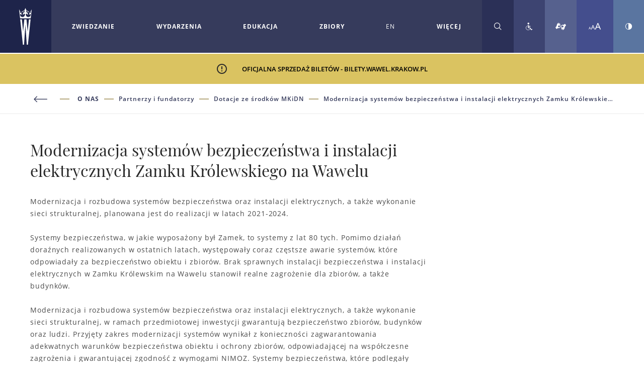

--- FILE ---
content_type: text/html; charset=UTF-8
request_url: https://wawel.krakow.pl/dotacja/modernizacja-systemow-bezpieczenstwa-i-instalacji-elektrycznych-zamku-krolewskiego-na-wawelu
body_size: 10331
content:
<!DOCTYPE html>
<html lang="pl">
<head>  
    <meta charset="utf-8">
    <title>Modernizacja systemów bezpieczeństwa i instalacji elektrycznych Zamku Królewskiego na Wawelu - Zamek Królewski na Wawelu - oficjalna strona - bilety, informacje, rezerwacje</title>
    <meta name="title" content="Zamek Królewski na Wawelu - oficjalna strona - bilety, informacje, rezerwacje">
    <meta name="description" content="Witamy na Zamku Królewskim na Wawelu. Wielowiekowa siedziba królów i symbol polskiej państwowości, w roku 1930 Zamek stał się także jednym z najważniejszych muzeów w kraju, przechowującym cenny zespół obrazów, grafik, rzeźb, tkanin, wyrobów złotniczych, militariów, porcelany i mebli. W komnatach eksponowane są słynne arrasy Zygmunta Augusta i wspaniałe renesansowe malowidła włoskie z kolekcji Lanckorońskich, a wawelskie zbiory sztuki wschodniej obejmują znakomitą i największą w Europie kolekcję namiotów. 
Zbiory Zamku są prezentowane na kilku stałych ekspozycjach, przybliżających wygląd królewskiej rezydencji w wiekach XVI i XVII.">
    <meta name="keywords" content="Wawel Zamek, zamek na Wawelu, edukacja na Wawelu, zwiedzanie Wawel, bilety na Wawel, zwiedzanie zamku na Wawelu, muzyka na Wawelu, siedziba królewska, muzeum wawelskie, nowe nabytki, arrasy, kolekcja arrasów, porcelana miśnieńska, Wawel cennik, Wawel zwiedzanie, kup wycieczkę z biletami na Wawel 2023, kup wycieczki z przewodnikiem na Wawel, Wawel wystawy, wawel bilety, bilety na zwiedzanie Wawelu - zamów online bilety na Wawel, zwiedzanie Wawelu - bilety - wycieczki i bilety na Wawel, kup bilet na Wawel, kup bilety na Wawel, Wawel - sprzedaż biletów, wawel bilety, bilety wawel, wawelbilety.pl, wawelbilety, biletywawel, Zarezerwuj z Wyprzedzeniem , prawdź Dostępne Terminy Zwiedzania Wawelu,  Zobacz Aktualny Cennik, Zarezerwuj Bilet Teraz, kup bilet na wawel teraz, wawel aktualny cennik, wawel sprawdź dostępne terminy, kup wejściówki na wawel, bilety na zwiedzanie wawelu">
    <meta name="viewport" content="width=device-width, initial-scale=1.0">
    <meta name="p:domain_verify" content="26e520a191d00b67922c664e91182902"/>
    
        <link rel="stylesheet" href="/build/assets/bundle_ec5bcf6d.css">

    <!-- Cookiebot CMP-->
        <script id="Cookiebot" src="https://consent.cookiebot.com/uc.js" data-cbid="506afa8b-80df-4860-bf08-ee6475d40de3" data-blockingmode="auto" type="text/javascript"></script>
    <!-- End Cookiebot CMP --> 
    

           
    
    <meta property="og:url" content="https://wawel.krakow.pl/dotacja/modernizacja-systemow-bezpieczenstwa-i-instalacji-elektrycznych-zamku-krolewskiego-na-wawelu"/>
<meta property="og:type" content="website"/>
<meta property="og:title" content="Zamek Królewski na Wawelu - oficjalna strona - bilety, informacje, rezerwacje"/>
<meta property="og:description" content="Witamy na Zamku Królewskim na Wawelu. Wielowiekowa siedziba królów i symbol polskiej państwowości, w roku 1930 Zamek stał się także jednym z najważniejszych muzeów w kraju, przechowującym cenny zespół obrazów, grafik, rzeźb, tkanin, wyrobów złotniczych, militariów, porcelany i mebli. W komnatach eksponowane są słynne arrasy Zygmunta Augusta i wspaniałe renesansowe malowidła włoskie z kolekcji Lanckorońskich, a wawelskie zbiory sztuki wschodniej obejmują znakomitą i największą w Europie kolekcję namiotów. 
Zbiory Zamku są prezentowane na kilku stałych ekspozycjach, przybliżających wygląd królewskiej rezydencji w wiekach XVI i XVII."/>


<meta property="og:image" content="https://wawel.krakow.pl/media/config/defaultPhotoPath/thumb_facebook/dsc-9483.jpg"/>
<meta property="og:image:width" content="1400"/>
<meta property="og:image:height" content="630"/>
    <!-- Facebook Domain Verification -->
<meta name="facebook-domain-verification" content="cnl1dhf4969t4sew6pz7uzsm8gjujh" />
<!-- Google Tag Manager -->
<script data-cookieconsent="statistics">(function(w,d,s,l,i){w[l]=w[l]||[];w[l].push({'gtm.start':
new Date().getTime(),event:'gtm.js'});var f=d.getElementsByTagName(s)[0],
j=d.createElement(s),dl=l!='dataLayer'?'&l='+l:'';j.async=true;j.src=
'https://www.googletagmanager.com/gtm.js?id='+i+dl;f.parentNode.insertBefore(j,f);
})(window,document,'script','dataLayer','GTM-W6LCVJQJ');</script>
<!-- End Google Tag Manager -->
</head>

<body class=" pl             theme-wawel
    " >
    
    
    <div class="container">        
            <a class="skip-link" href="#content">Przejdź do treści</a>
            <header class="main-header js-header">

        
    <a href="/" class="logo">
        <img src="/build/assets/logo_bfed6905.svg" alt="Logo - Zamek Królewski na Wawelu" class="logo__img">
    </a>
    
        
    <nav class="menu">
        
        
<ul class="menu__wrap js-menu">
	    
    <li 
        class="menu__item js-menu-item-has-children"
        tabindex="0"        aria-expanded="false"
        aria-label="Rozwiń menu Zwiedzanie"
        data-idname="explore"
        data-title="Zwiedzanie"
        aria-controls="explore">
    	
    	    	    	
    	<a data-layer="navigation_bar_click" href="https://wawel.krakow.pl/zwiedzanie">Zwiedzanie</a>
    	
    	        <span class="toggle-ico">+</span>
        <ul class="menu__sub-menu" id="explore">
        	            <li 
                >
                <a data-layer="navigation_bar_click"
                    href="/co-zwiedzac"
                                        data-idname="explore">Co zwiedzać</a>
            </li>
                        <li 
                >
                <a data-layer="navigation_bar_click"
                    href="/rezerwacja-przewodnicy-audioprzewodniki"
                                        data-idname="explore">Rezerwacja, przewodnicy, audioprzewodniki</a>
            </li>
                        <li 
                >
                <a data-layer="navigation_bar_click"
                    href="/jak-do-nas-trafic"
                                        data-idname="explore">Jak do nas trafić</a>
            </li>
                        <li 
                >
                <a data-layer="navigation_bar_click"
                    href="/najczesciej-zadawane-pytania"
                                        data-idname="explore">Najczęściej zadawane pytania</a>
            </li>
                        <li 
                >
                <a data-layer="navigation_bar_click"
                    href="/plan-wzgorza-wawelskiego"
                                        data-idname="explore">Plan Wzgórza Wawelskiego</a>
            </li>
                        <li 
                >
                <a data-layer="navigation_bar_click"
                    href="/dostosowanie-dla-osob-z-niepelnosprawnoscia-1"
                                        data-idname="explore">Dostosowanie dla osób z niepełnosprawnością</a>
            </li>
                        <li 
                class="separator">
                <a data-layer="navigation_bar_click"
                    href="/regulaminy-zwiedzania"
                                        data-idname="explore">Regulaminy zwiedzania</a>
            </li>
                        <li 
                >
                <a data-layer="navigation_bar_click"
                    href="/zwiedzaj-wirtualnie"
                                        data-idname="explore">Zwiedzaj wirtualnie</a>
            </li>
                        <li 
                >
                <a data-layer="navigation_bar_click"
                    href="/centrum-multimedialne"
                                        data-idname="explore">Centrum Multimedialne</a>
            </li>
                    </ul>
                
    </li>
        
    <li 
        class="menu__item js-menu-item-has-children"
        tabindex="0"        aria-expanded="false"
        aria-label="Rozwiń menu Wydarzenia"
        data-idname="event"
        data-title="Wydarzenia"
        aria-controls="event">
    	
    	    	    	
    	<a data-layer="navigation_bar_click" href="/wydarzenia">Wydarzenia</a>
    	
    	        <span class="toggle-ico">+</span>
        <ul class="menu__sub-menu" id="event">
        	            <li 
                >
                <a data-layer="navigation_bar_click"
                    href="/kalendarium-wydarzen"
                                        data-idname="event">Kalendarium wydarzeń</a>
            </li>
                        <li 
                >
                <a data-layer="navigation_bar_click"
                    href="/cykle-wydarzen"
                                        data-idname="event">Cykle wydarzeń</a>
            </li>
                    </ul>
                
    </li>
        
    <li 
        class="menu__item "
                aria-expanded="false"
        aria-label="Rozwiń menu Edukacja"
        data-idname="education"
        data-title="Edukacja"
        aria-controls="education">
    	
    	    	    	
    	<a data-layer="navigation_bar_click" href="/edukacja">Edukacja</a>
    	
    	        
    </li>
        
    <li 
        class="menu__item "
                aria-expanded="false"
        aria-label="Rozwiń menu Zbiory"
        data-idname="collection"
        data-title="Zbiory"
        aria-controls="collection">
    	
    	    	    	
    	<a data-layer="navigation_bar_click" href="/zbiory">Zbiory</a>
    	
    	        
    </li>
        
    <li 
        class="menu__item js-menu-item-has-children"
        tabindex="0"        aria-expanded="false"
        aria-label="Rozwiń menu O nas"
        data-idname="aboutus"
        data-title="O nas"
        aria-controls="aboutus">
    	
    	    	    	
    	<a data-layer="navigation_bar_click" href="/o-nas">O nas</a>
    	
    	        <span class="toggle-ico">+</span>
        <ul class="menu__sub-menu" id="aboutus">
        	            <li 
                >
                <a data-layer="navigation_bar_click"
                    href="/aktualnosci"
                                        data-idname="aboutus">Aktualności</a>
            </li>
                        <li 
                >
                <a data-layer="navigation_bar_click"
                    href="/o-muzeum"
                                        data-idname="aboutus">O muzeum</a>
            </li>
                        <li 
                >
                <a data-layer="navigation_bar_click"
                    href="/dzialalnosc-naukowa"
                                        data-idname="aboutus">Działalność naukowa</a>
            </li>
                        <li 
                >
                <a data-layer="navigation_bar_click"
                    href="/kariera"
                                        data-idname="aboutus">Kariera</a>
            </li>
                        <li 
                >
                <a data-layer="navigation_bar_click"
                    href="/partnerzy-i-fundatorzy"
                                        data-idname="aboutus">Partnerzy i fundatorzy</a>
            </li>
                        <li 
                >
                <a data-layer="navigation_bar_click"
                    href="/zamowienia-publiczne"
                                        data-idname="aboutus">Zamówienia publiczne</a>
            </li>
                        <li 
                >
                <a data-layer="navigation_bar_click"
                    href="/projekt-wawel-dostepny"
                                        data-idname="aboutus">Projekt &quot;Wawel dostępny&quot;</a>
            </li>
                    </ul>
                
    </li>
        
    <li 
        class="menu__item menu__item--shop-desktop "
                aria-expanded="false"
        aria-label="Rozwiń menu Sklep"
        data-idname="shop"
        data-title="Sklep"
        aria-controls="shop">
    	
    	    	    	
    	<a data-layer="navigation_bar_click" href="https://sklep.wawel.krakow.pl/" target="_blank" aria-label="Otworzy się w nowej karcie">Sklep</a>
    	
    	        
    </li>
        
    <li 
        class="menu__item menu__item--contact-desktop js-menu-item-has-children"
        tabindex="0"        aria-expanded="false"
        aria-label="Rozwiń menu Kontakt"
        data-idname="contact"
        data-title="Kontakt"
        aria-controls="contact">
    	
    	    	    	    	    	
    	<a data-layer="navigation_bar_click" href="/kontakt">Kontakt</a>
    	
    	        <span class="toggle-ico">+</span>
        <ul class="menu__sub-menu" id="contact">
        	            <li 
                >
                <a data-layer="navigation_bar_click"
                    href="/kontakt-dyrekcja"
                                        data-idname="contact">Dyrekcja</a>
            </li>
                        <li 
                >
                <a data-layer="navigation_bar_click"
                    href="/kontakt-do-dzialow"
                                        data-idname="contact">Działy</a>
            </li>
                    </ul>
                
    </li>
     
            
    <li class="menu__item menu__item--lang-desktop js-language-change">
        
	


      <a  href="/en" data-lang="EN" aria-label="Zmień język strony na angielski">EN</a>    </li>
       
    <li class="menu__item menu__item--more">
        <a href="#">WIĘCEJ </a>
        <span class="toggle-ico">+</span>
        <ul class="menu__sub-menu more"></ul>
    </li>    
                 
</ul>


<ul class="menu__wrap js-icons-menu">
    <li class="menu__item menu__item--icon menu__item--darker">
        <a href="" class="js-icons-menu-search" aria-label="Rozwiń wyszukiwarkę" aria-controls="menu-search">
            <i class="icon-search"></i>
        </a>
        <form data-layer="view_search_results" action="/szukaj" method="POST" id="menu-search">
            <label class="visuallyhidden" for="menu-search-input">szukaj</label>
            <input class="js-icons-menu-search-input" tabindex="0" id="menu-search-input" type="text" name="word" placeholder="szukaj">
        </form>
    </li>
    <li class="menu__item menu__item--icon menu__item--dark">
            	         <a 	        	href="/deklaracja-dostepnosci" 
        	 aria-label="Zobacz deklarację dostępności">
            <i class="icon-wheelchair" aria-label="Deklaracja dostępności"></i>
        </a>
    </li>
    <li class="menu__item menu__item--icon menu__item--darkness">
        <a         href="https://tlumacz.migam.org/zk_wawel"
    	
        	aria-label="Tłumacz migowy">
            <i class="icon-signinterpreter" aria-label="T_SIGN_INTERPRETER_ALT"></i>
        </a>
    </li>    
    <li class="menu__item menu__item--icon menu__item--light">
        <button class="js-font-size-change" aria-label="Zmień rozmiar czcionki">
            <i class="icon-font"></i>
        </button>
    </li>
    <li class="menu__item menu__item--icon menu__item--lighter">
        <button class="js-contrast-change" aria-label="Zmień kontrast strony">
            <i class="icon-contrast"></i>
        </button>
    </li>
        <li class="menu__item menu__item--contact">
        <a data-layer="navigation_bar_click" href="/kontakt">Kontakt </a>
    </li>
            <li class="menu__item menu__item--lang">
        
	


      <a  href="/en" data-lang="EN" aria-label="Zmień język strony na angielski">EN</a>    </li>
    </ul>                        
        <div class="menu__trigger">
            <span></span>
            <span></span>
            <span></span>
        </div>

    </nav>

    <span id="content"></span>
</header>
                                			<div class="alert-bar">
	    <div class="alert-bar__content">
	        <i class="icon-alert"></i> Oficjalna sprzedaż biletów - bilety.wawel.krakow.pl <i class="icon-close"></i></div>
	</div>
	                        
            
	    
		        <nav class="breadcrumbs wrapper-pad">
            <button class="breadcrumbs__item" onclick="history.go(-1)" aria-label="Powrót do poprzedniej strony"><i class="icon-arrow-right"></i></button>

                        
     <a class="breadcrumbs__item" href="/o-nas">O nas</a>
     <a class="breadcrumbs__item" href="/partnerzy-i-fundatorzy">Partnerzy i fundatorzy</a>
     <a class="breadcrumbs__item" href="/dotacje-ze-srodkow-mkidn">Dotacje ze środków MKiDN</a>

 <a class="breadcrumbs__item" 
		>
	Modernizacja systemów bezpieczeństwa i instalacji elektrycznych Zamku Królewskiego na Wawelu</a>
            <span class="side-nav-trigger"><i class="icon-dots"></i></span>

        </nav>
		
        <div class="wrapper-pad wrapper-pad--flex  wrapper-pad--with-sidebar">
            <div class="content grid article-detail">
                <h1 class="section-title">Modernizacja systemów bezpieczeństwa i instalacji elektrycznych Zamku Królewskiego na Wawelu</h1>

                				
				 
                
                <div class="paragraph"></div>
        		<div class="paragraph"><div class="clear-float">Modernizacja i rozbudowa systemów bezpieczeństwa oraz instalacji elektrycznych, a także wykonanie sieci strukturalnej, planowana jest do realizacji w latach 2021-2024.</div>
<div class="clear-float"> </div>
<div class="clear-float">Systemy bezpieczeństwa, w jakie wyposażony był Zamek, to systemy z lat 80 tych. Pomimo działań doraźnych realizowanych w ostatnich latach, występowały coraz częstsze awarie systemów, które odpowiadały za bezpieczeństwo obiektu i zbiorów. Brak sprawnych instalacji bezpieczeństwa i instalacji elektrycznych w Zamku Królewskim na Wawelu stanowił realne zagrożenie dla zbiorów, a także budynków. </div>
<div class="clear-float"> </div>
<div class="clear-float">Modernizacja i rozbudowa systemów bezpieczeństwa oraz instalacji elektrycznych, a także wykonanie sieci strukturalnej, w ramach przedmiotowej inwestycji gwarantują bezpieczeństwo zbiorów, budynków oraz ludzi. Przyjęty zakres modernizacji systemów wynikał z konieczności zagwarantowania adekwatnych warunków bezpieczeństwa obiektu i ochrony zbiorów, odpowiadającej na współczesne zagrożenia i gwarantującej zgodność z wymogami NIMOZ. Systemy bezpieczeństwa, które podlegały modernizacji i rozbudowie, zapewniają większą funkcjonalność, elastyczność konfiguracji w przypadku zmiany aranżacji wystawy, czy jak w przypadku wystaw czasowych optymalne dopasowanie systemów do zabezpieczenia eksponowanych dzieł sztuki. Rozwiązania w zakresie instalacji elektrycznych i oświetlenia ekspozycyjnego pozwalają na zapewnienie zróżnicowanych warunków konserwatorskich, wynikających z charakteru przestrzeni zabytkowej oraz specyfiki obiektów. Wspierają także procesy kontroli klimatu w obiekcie dzięki możliwości zarządzania urządzeniami mobilnymi odpowiedzialnymi za utrzymanie odpowiednich warunków wilgotności. Nowe i rozbudowane systemy są w pełni zintegrowane między sobą – są to rozwiązania kompleksowe i perspektywiczne, pozwalające na skuteczną odpowiedź zarówno na współczesne wyzwania funkcjonowania muzeum, jak i przyszłe wyzwania (w tym bezpieczeństwo cyfrowe).<br /><br /></div>
<div class="clear-float">Modernizacji w ramach przedmiotowej inwestycji podlegały następujące systemy bezpieczeństwa: system sygnalizacji włamania i napadu (SSWiN), rozbudowa istniejącego systemu telewizji dozorowej (STVD), systemu kontroli dostępu (SKD), rozbudowa bezprzewodowego systemu indywidualnej ochrony eksponatów (BSOE), instalacja elektryczna, kontynuowane są prace obejmujące instalacje oświetlenia: awaryjnego, ewakuacyjnego, podstawowego i ekspozycyjnego. Ponad to została wykonana instalacja strukturalna, zapewniająca łącza o wysokiej przepustowości dla systemów bezpieczeństwa, a także gwarantująca bezpieczeństwo danych systemu obsługi ruchu turystycznego. Projektowane rozwiązania systemów bezpieczeństwa wspierają również kontrolę klimatu (zarówno w zakresie rozwiązań dedykowanych, jak i wspierających - poprzez instalacje elektryczne) – kluczową dla zapewnienia bezpieczeństwa zbiorów w wymiarze warunków konserwatorskich. Szeroki zakres inwestycji ma na celu zoptymalizowanie rozwiązań projektowych i wykonawczych pozwalających na zapewnienie najwyższych standardów bezpieczeństwa i ochrony zbiorów, a także odwiedzających Zamek, przy równoczesnym wdrożeniu adekwatnych rozwiązań technicznych pozwalających na zapewnienie trwałości inwestycji w perspektywie kolejnej dekady.</div></div>
                                
                					
	
	
	
			
		 	
	    	        	<h2 class="section-subtitle">2024</h2>
	<div class="paragraph"><div class="clear-float">
<div class="clear-float">Umowa Nr 76/DF-V/EK/2024 z dnia 12.02.2024<br />Termin realizacji zadania / wykonania umowy: 01.01.2024 - 31.12.2024</div>
<div> </div>
Dotacja celowa ze środków Ministerstwa Kultury i Dziedzictwa Narodowego<br /><br /></div>
<div class="clear-float" style="text-align: left; padding-left: 30px;">wartość dofinansowania z MKiDN w roku 2024: 3.001.000 zł</div></div>

	    		   
	    
	     	    
    	    
        
	
			
		 	
	    	        	<h2 class="section-subtitle">2023</h2>
	<div class="paragraph"><div class="clear-float">Umowa Nr 55/DF-V/EK/2023 z dnia 24.02.2023<br /><br /></div>
<div class="clear-float">Dotacja celowa na wydatki inwestycyjne ze środków finansowych Ministra Kultury i Dziedzictwa Narodowego pochodzących z budżetu państwa.<br /><br /></div>
<div class="clear-float" style="padding-left: 30px;">wartość podpisanej umowy z MKiDN: 2.000.000 zł</div>
<div class="clear-float" style="padding-left: 30px;">całkowita wartość zrealizowanego zadania: 1.980.620 zł</div></div>

	    		   
	    
	     	    
    	    
        
	
			
		 	
	    	        	<h2 class="section-subtitle">2020-2022</h2>
	<div class="paragraph">Termin realizacji zadania: 28.10.2020 – 31.12.2022<br /><br />Dotacja celowa ze środków finansowych Ministra Kultury i Dziedzictwa Narodowego pochodzących z budżetu państwa.<br /><br />
<div style="padding-left: 30px;">kwota dofinansowania: 2 940 000 zł</div>
<div style="padding-left: 30px;">całkowita wartość zadania: 2 940 000 zł</div></div>

	    		   
	    
	     	    
    	    
        
	
			
		 	
	    	        
<div class="paragraph">Dofinansowano ze środków Ministra Kultury i Dziedzictwa Narodowego</div>


<div class="flex-container logos">
		<a  class="one-fourth center">
		<img src="/media/logotypes_image/05-znak-uproszczony-kolor-biale-tlo-rgb-pl_original.png" alt="Logo ministerstwa Kultury i Dziedzictwa Narodowego">
		
	</a>
	</div>

				   
	    
	     	    
    	    
        

				                
                				
                            	<div class="share-bar">
    <div class="fb-like" data-href="/dotacja/modernizacja-systemow-bezpieczenstwa-i-instalacji-elektrycznych-zamku-krolewskiego-na-wawelu" data-layout="button"
        data-action="like" data-show-faces="false" data-share="true"></div>
    <a class="twitter-share-button" href="https://twitter.com/intent/tweet"></a>
</div>                
                														<div class="grid grid--with-pad"  >
										</div>
									                                
                                                	                                	                                	                                	                                
                            </div>

            
			<div id="loginForm" style="display: none;">				
				<div class="tabs">
                    <div class="tab tab1"> LOGOWANIE</div>
                    <div class="tab tab2"> REJESTRACJA</div>
                </div>                
                <form action="" data-url="/pl/presslogin" class="panel panel1">
             		<input type="hidden" value="pl" id="js-lang"/>
             		
                    <div class="wrap">
                            <p>Formularz logowania</p>
                            
                            <p class="js-wrap-info" style="display:none"></p>
                            
                    <div class="group"><label for="">login:</label>
                        <input type="text" id="js-login" maxlength="128">
                        <span class="validate inbox hide" >T_FORM_ERROR_LOGIN <i class="icon-alert"></i></span>
                        </div>
                    <div class="group"> <label for="">hasło:</label>
                        <input type="password" id="js-password" maxlength="128">
                        <span class="validate inbox hide" >T_FORM_ERROR_PASS <i class="icon-alert"></i></span>
                        </div>
                        
                    <button type="submit" class="js-loginPress btn btn--border btn--blue btn--read-more btn--big">zaloguj <i
                        class="icon-arrow-right"></i></button>
                    </div>
                    
                    <div class="loader js-wrap-loader">
                    	<div class="lds-spinner"><div></div><div></div><div></div><div></div><div></div><div></div><div></div><div></div><div></div><div></div><div></div><div></div></div>
                    </div>

                </form>
                <form action="" data-url="/pl/pressregister" class="panel panel2">
   					<input type="hidden" value="pl" id="js-lang-press"/>
   					
                    <div class="wrap js-wrap-register-form">
                            <p>Formularz rejestracji</p>
                        <div class="group"> <label for="js-name">Imię:*</label>
                            <input type="text" id="js-name" maxlength="128">
                            <span class="validate inbox w4 hide" >Podaj imię <i class="icon-alert"></i></span>
                            </div>
                        <div class="group"> <label for="js-surname">Nazwisko:*</label>
                            <input type="text" id="js-surname" maxlength="128">
                            <span class="validate inbox w4 hide" >Podaj nazwisko <i class="icon-alert"></i></span>
                            </div>
                        <div class="group"> <label for="js-email">Twój e-mail:*</label>
                            <input type="email" id="js-email" maxlength="128">
                            <span class="validate inbox w4 hide" >Podaj prawidłowy e-mail <i class="icon-alert"></i></span>
                            </div>
                        
                        <div class="group"> <label for="js-phone">Twój telefon: *</label>
                            <input type="tel" id="js-phone" maxlength="16">
                            <span class="validate inbox w4 hide" >Podaj nr telefonu <i class="icon-alert"></i></span>
                            </div>
                        <div class="group"> <label for="js-redaction">Redakcja (nazwa): *</label>
                            <input type="text" id="js-redaction" maxlength="255">
                            <span class="validate inbox w4 hide" >Wpisz nazwę redakcji <i class="icon-alert"></i></span>
                            </div>
                        <div class="group"> <label for="js-contact">kontakt do redakcji (e-mail): *</label>
                            <input type="text" id="js-contact" maxlength="255">
                            <span class="validate inbox w4 hide" >kontakt do redakcji (e-mail) <i class="icon-alert"></i></span>
                            </div>
                        <div class="group"> <label for="js-job">zajęcie (np. dziennikarz, fotoreporter): *</label>
                            <input type="text" id="js-job" maxlength="255">
                            <span class="validate inbox w4 hide" >T_FORM_ERROR_JOB <i class="icon-alert"></i></span>
                            </div>
                        <div class="group"> <label for="js-loginname">login: *</label>
                            <input type="text" id="js-loginname" maxlength="128" value="">
                            <span class="validate inbox w4 hide" >Podaj nazwę użytkownika <i class="icon-alert"></i></span>
                            </div>
                        <div class="group"> <label for="js-paswd">hasło: *</label>
                            <input type="password" id="js-paswd" maxlength="128">
                            <span class="validate inbox w4 hide" >Wpisz hasło <i class="icon-alert"></i></span>
                            </div>
                        <div class="group"> <label for="js-repaswd">powtórz hasło: *</label>
                            <input type="password" id="js-repaswd" maxlength="128">
                            <span class="validate inbox w4 hide" >Hasła nie pasują! <i class="icon-alert"></i></span>
                            </div>

						
						<p class="label mb policy-link">Informacja o przetwarzaniu danych osobowych znajduje się <a href="/rodo" target="_blank" rel="noopener">tutaj</a></p>						

			            <div class="group fs register-for-inject-ch"> 
			            				            	<label for="">nie jestem robotem</label>
			            	<span class="validate inbox w4 hide" >Zaznacz to pole <i class="icon-alert"></i></span>
			            </div>
            
            			                        
                        <p class="js-wrap-info-2" style="display:none"></p>
                        
                        <button type="submit" class="js-registerPress btn btn--border btn--blue btn--read-more btn--big">zarejestruj <i
                                    class="icon-arrow-right"></i></button>
                        
                        <div class="loader center js-wrap-loader-2">
                    		<div class="lds-spinner"><div></div><div></div><div></div><div></div><div></div><div></div><div></div><div></div><div></div><div></div><div></div><div></div></div>
                    	</div>
                    
                    </div>
              
                    <div class="success-info js-succ-wrap" style="display:none">
                        <i class="icon-tick js-tick-icon"></i>
                        <p class="js-info"></p>
                        <a href="#" class="btn btn--border btn--blue btn--read-more btn--big close js-close">zamknij <i class="icon-arrow-right"></i></a>
                    </div>
                </form>
			</div>
            

            <aside class="sidebar grid">

                               
                

                				                	                <div class="menu-sidebar-wrapper">
	                
                 			


	                </div>
                				
				



            </aside>

        </div>



	
		                                                <footer class="footer">
    <div class="full newsletter">
        <div
            class="social-media">
                                        <a href="https://www.facebook.com/ZamekKrolewskinaWawelu">
                    <i class="icon-fb"></i>
                    <span>FACEBOOK</span>
                </a>
                                        <a href="https://www.youtube.com/channel/UCytPrXt9xNKRC3uV1Iphmvw/featured">
                    <i class="icon-yt"></i>
                    <span>YOUTUBE</span>
                </a>
                                        <a href="https://instagram.com/wawelcastle?igshid=145rb4mm229wz">
                    <i class="icon-instagram"></i>
                    <span>INSTAGRAM</span>
                </a>
                                        <a href="https://pl.pinterest.com/wawelcastle_official/">
                    <i class="icon-pinterest"></i>
                    <span>PINTEREST</span>
                </a>
                                        <a href="https://www.linkedin.com/company/zamek-wawel/">
                    <i class="icon-linkedin">
                        <svg width="16" height="16" viewbox="0 0 16 16" fill="none" xmlns="http://www.w3.org/2000/svg">
                            <path d="M14.8 0H1.2C0.88174 0 0.576516 0.126428 0.351472 0.351472C0.126428 0.576516 0 0.88174 0 1.2V14.8C0 15.1183 0.126428 15.4235 0.351472 15.6485C0.576516 15.8736 0.88174 16 1.2 16H14.8C15.1183 16 15.4235 15.8736 15.6485 15.6485C15.8736 15.4235 16 15.1183 16 14.8V1.2C16 0.88174 15.8736 0.576516 15.6485 0.351472C15.4235 0.126428 15.1183 0 14.8 0ZM4.8 13.6H2.4V6.4H4.8V13.6ZM3.6 5C3.32495 4.99214 3.05831 4.9034 2.8334 4.74486C2.60849 4.58633 2.43529 4.36503 2.33544 4.10862C2.23558 3.85221 2.2135 3.57206 2.27195 3.30318C2.3304 3.03429 2.4668 2.78859 2.66409 2.59678C2.86138 2.40497 3.11083 2.27555 3.38125 2.22469C3.65168 2.17383 3.93109 2.2038 4.18459 2.31083C4.43808 2.41787 4.65441 2.59724 4.80655 2.82652C4.95869 3.0558 5.03989 3.32483 5.04 3.6C5.03368 3.97628 4.87867 4.33476 4.60884 4.59709C4.33901 4.85943 3.97631 5.00428 3.6 5ZM13.6 13.6H11.2V9.808C11.2 8.672 10.72 8.264 10.096 8.264C9.91305 8.27618 9.73431 8.32439 9.57004 8.40585C9.40577 8.48731 9.25921 8.60042 9.13879 8.73869C9.01836 8.87695 8.92644 9.03765 8.8683 9.21154C8.81016 9.38544 8.78695 9.56911 8.8 9.752C8.79603 9.78923 8.79603 9.82677 8.8 9.864V13.6H6.4V6.4H8.72V7.44C8.95402 7.084 9.27554 6.79406 9.65375 6.59795C10.032 6.40184 10.4542 6.30613 10.88 6.32C12.12 6.32 13.568 7.008 13.568 9.248L13.6 13.6Z" fill="#5A75A0"/>
                        </svg>
                    </i>
                    <span>LINKEDIN</span>
                </a>
                    </div>
    </div>

    
    <div class="one-fifth">
        <h2 class="footer-header">
                            Dla mediów
                    </h2>
        <nav>
                                                                                                                                                
                    <a href="/rzecznik">Rzecznik</a>
                                                                                                                                                                
                    <a href="/materialy-prasowe">Materiały prasowe</a>
                                                                                                                                                                
                    <a href="/konferencje-prasowe">Konferencje prasowe</a>
                                                                                                                                            
            
        </nav>
    </div>

    
    <div class="one-fifth">
        <h2 class="footer-header">
                            Dla przewodników
                    </h2>
        <nav>
                                                                                                                                                                                        
                        <a href="/informacje">
                            Informacje</a>

                                                                                                                                                                                                
                        <a href="/aktualnosci-3">
                            Aktualności</a>

                                                                                                                                                                                                
                        <a href="/kurs-przewodnicki">
                            Kurs Przewodnicki</a>

                                                                                                                                                                                                
                        <a href="/regulaminy">
                            Regulaminy</a>

                                                                                                                                </nav>
    </div>


    
    <div class="one-fifth">
        <h2 class="footer-header">
                            Centrum Wystawowo–Konferencyjne
                    </h2>
        <p>Położenie w centrum Krakowa, dogodna komunikacja, kompleks restauracyjny na parterze, przestrzenne i praktycznie rozplanowane wnętrza oraz możliwość korzystania z licznych atrakcji wynikających z charakteru miejsca – to podstawowe cechy obiektu.</p>
                                                                                                            <a href="/centrum-wystawowo-konferencyjne" class="btn btn--read-more btn--blue btn--border">Więcej
            <i class="icon-arrow-right"></i>
        </a>

    </div>
    <div class="one-fifth">
        <h2 class="footer-header">Partnerzy i sponsorzy</h2>
        <nav>
                                        <a href="/sponsorzy-partnerzy-patroni-medialni">
                    Sponsorzy, Partnerzy, Patroni Medialni</a>
                                        <a href="https://kulturalnybiznes.pl/">Kulturalny Biznes</a>
                                                    <a href="/wielcy-ofiarodawcy-wawelscy">
                    Wielcy ofiarodawcy wawelscy</a>
            
                                        <a href="/cegielki-wawelskie">
                    Cegiełki wawelskie</a>
            
                                        <a href="/fundatorzy-dziedzinca-arkadowego">
                    Fundatorzy dziedzińca arkadowego</a>
            
                                                                                <a href="/dotacje-ze-srodkow-mkidn">Dotacje ze środków MKiDN</a>
            
                                                                                <a href="/dofinansowania">Dofinansowania</a>
                    </nav>
    </div>
    <div class="one-fifth icons-set">
        <nav>
                                        <a href="https://artsandculture.google.com/partner/wawel-royal-castle" target="_blank" aria-label="Otworzy się w nowej karcie" class="with-icon">
                    <img src="/build/assets/Zasob_285999a3.svg" alt="Google Arts & Culture" class="custome-image">
                </a>
            
            
                        
                            <a title="Otwarcie nowego okna" href="http://muzea.malopolska.pl/obiekty" target="_blank" aria-label="Otworzy się w nowej karcie" class="with-icon">
                    <img src="/build/assets/WirtualneMuzea_dd7be9e4.png" alt="Wirtualne Muzea Małopolski"><span>Wirtualne Muzea Małopolski</span>
                </a>
            
                        
                            <a title="Otwarcie nowego okna" href="https://wawel.krakow.pl/arre" target="_blank" aria-label="Otworzy się w nowej karcie" class="with-icon"> <img src="/build/assets/arre_logo_30587cd0.png" alt="ARRE" style="width: 150px;">
                    <span>Sieć Europejskich Rezydencji Królewskich</span>
                </a>
            
        </nav>
    </div>
    <div class="full center">
        <nav>

            
            
                                                    <a href="/uslugi">
                        Usługi</a>
                
            
                                                    <a href="/polityka-prywatnosci">
                        Polityka prywatności</a>
                
            
                                                    <a href="/deklaracja-dostepnosci">
                        Deklaracja dostępności</a>
                
            
                                                    <a href="/rodo">
                        RODO</a>
                
            
                                                    <a href="/zamowienia-publiczne">
                        Zamówienia publiczne</a>
                
            
                                                    <a href="https://bip.malopolska.pl/wawel,m,328297,wprowadzenie.html">
                        BIP</a>
                
            
        </nav>
    </div>
    <div class="full">
        <div class="one-third">Wielokulturowa Rzeczpospolita – Zamek Pieskowa Skała
            <img src="/build/assets/wielokult-loga-new_e5c48f47.jpg" alt="Logo Wielokulturowa Rzeczpospolita – Zamek Pieskowa Skała">
        </div>
        <div class="one-third">Wawel - dziedzictwo dla przyszłości
            <img src="/build/assets/logof1_b6a86428.jpg" alt="Logo Wawel - dziedzictwo dla przyszłości">
        </div>
        <div class="one-third">Pieskowa Skała. Konserwacja architektury zamku i poszerzenie oferty edukacyjno-kulturalnej
            <img src="/build/assets/logof2_165a64d7.svg" alt="Logo Pieskowa Skała. Konserwacja architektury zamku i poszerzenie oferty edukacyjno-kulturalnej">
        </div>
    </div>
    <div class="full">
        <div class="one-third  no-border">
            <img src="/build/assets/logof4_5350b38e.png" alt="Logo Fundusze - Europejskie Infrastruktura i Środowisko">
        </div>
        <div class="one-third  no-border">
            <img src="/build/assets/logof5_56857b25.png" alt="Logo Zamek Królewski na Wawelu">
        </div>
        <div class="one-third  no-border">
            <img src="/build/assets/logof6_1edd2f65.png" alt="Logo Unia Europejska - Europejski Fundusz Rozwoju Regionalnego">
        </div>
    </div>
    <div class="full sub-footer">
        <div class="half">
            ©
            Zamek Królewski na Wawelu 2019. Wszystkie prawa zastrzeżone.
        </div>
        <div class="half">Created by
            <a href="https://openform.pl/">openform</a>
        </div>
    </div>
</footer>
                            	   	           
	</div>
    <script data-cookieconsent="statistics">
        (function (d, s, id) {
            var js, fjs = d.getElementsByTagName(s)[0];
            if (d.getElementById(id)) return;
            js = d.createElement(s);
            js.id = id;
            js.src = "//connect.facebook.net/pl_PL/sdk.js#xfbml=1&version=v2.10";
            fjs.parentNode.insertBefore(js, fjs);
        }(document, 'script', 'facebook-jssdk'));


        window.twttr = (function (d, s, id) {
            var js, fjs = d.getElementsByTagName(s)[0],
                t = window.twttr || {};
            if (d.getElementById(id)) return t;
            js = d.createElement(s);
            js.id = id;
            js.src = "https://platform.twitter.com/widgets.js";
            fjs.parentNode.insertBefore(js, fjs);

            t._e = [];
            t.ready = function (f) {
                t._e.push(f);
            };

            return t;
        }(document, "script", "twitter-wjs"));

    </script>

            <script data-cookieconsent="necessary" src="/build/assets/scripts.df2825a5.js" type="module"></script>
            
        
    <!-- Google Tag Manager (noscript) -->
<noscript data-cookieconsent="statistics"><iframe src="https://www.googletagmanager.com/ns.html?id=GTM-W6LCVJQJ"
height="0" width="0" style="display:none;visibility:hidden"></iframe></noscript>
<!-- End Google Tag Manager (noscript) -->    
    
        
</body>

</html>


--- FILE ---
content_type: text/css
request_url: https://wawel.krakow.pl/build/assets/bundle_ec5bcf6d.css
body_size: 33140
content:
@charset "UTF-8";html,body,div,span,applet,object,iframe,h1,h2,h3,h4,h5,h6,p,blockquote,pre,a,abbr,acronym,address,big,cite,code,del,dfn,em,img,ins,kbd,q,s,samp,small,strike,strong,sub,sup,tt,var,b,u,i,center,dl,dt,dd,ol,ul,li,fieldset,form,label,legend,table,caption,tbody,tfoot,thead,tr,th,td,article,aside,canvas,details,embed,figure,figcaption,footer,header,hgroup,menu,nav,output,ruby,section,summary,time,mark,audio,video{margin:0;padding:0;border:0;font:inherit;font-size:100%;vertical-align:baseline}html{line-height:1}ol,ul{list-style:none}table{border-collapse:collapse;border-spacing:0}caption,th,td{text-align:left;font-weight:400;vertical-align:middle}q,blockquote{quotes:none}q:before,q:after,blockquote:before,blockquote:after{content:"";content:none}a img{border:none}article,aside,details,figcaption,figure,footer,header,hgroup,main,menu,nav,section,summary{display:block}@font-face{font-family:Open Sans Regular;src:url(/build/assets/subset-OpenSans-Regular_90eb82dd.eot);src:url(/build/assets/subset-OpenSans-Regular_90eb82dd.eot?#iefix) format("embedded-opentype"),url(/build/assets/subset-OpenSans-Regular_beb70600.woff2) format("woff2"),url(/build/assets/subset-OpenSans-Regular_0c15f325.woff) format("woff"),url(/build/assets/subset-OpenSans-Regular_544da16d.ttf) format("truetype"),url(/build/assets/subset-OpenSans-Regular_4b78265a.svg#OpenSans-Regular) format("svg");font-weight:400;font-style:normal}@font-face{font-family:Open Sans Bold;src:url(/build/assets/subset-OpenSans-Bold_dc217580.eot);src:url(/build/assets/subset-OpenSans-Bold_dc217580.eot?#iefix) format("embedded-opentype"),url(/build/assets/subset-OpenSans-Bold_6e3dbfdc.woff2) format("woff2"),url(/build/assets/subset-OpenSans-Bold_61c6bf41.woff) format("woff"),url(/build/assets/subset-OpenSans-Bold_2dd23799.ttf) format("truetype"),url(/build/assets/subset-OpenSans-Bold_4ea5146b.svg#OpenSans-Bold) format("svg");font-weight:700;font-style:normal}@font-face{font-family:Open Sans Extrabold;src:url(/build/assets/subset-OpenSans-Extrabold_bf83762d.eot);src:url(/build/assets/subset-OpenSans-Extrabold_bf83762d.eot?#iefix) format("embedded-opentype"),url(/build/assets/subset-OpenSans-Extrabold_9275614d.woff2) format("woff2"),url(/build/assets/subset-OpenSans-Extrabold_578c2d07.woff) format("woff"),url(/build/assets/subset-OpenSans-Extrabold_aad8fcb8.ttf) format("truetype"),url(/build/assets/subset-OpenSans-Extrabold_f0b837da.svg#OpenSans-Extrabold) format("svg");font-weight:800;font-style:normal}@font-face{font-family:Open Sans Light;src:url(/build/assets/subset-OpenSans-Light_4d10a872.eot);src:url(/build/assets/subset-OpenSans-Light_4d10a872.eot?#iefix) format("embedded-opentype"),url(/build/assets/subset-OpenSans-Light_3813ec61.woff2) format("woff2"),url(/build/assets/subset-OpenSans-Light_5b3ad2d3.woff) format("woff"),url(/build/assets/subset-OpenSans-Light_dadf32ce.ttf) format("truetype"),url(/build/assets/subset-OpenSans-Light_e40e22d0.svg#OpenSans-Light) format("svg");font-weight:300;font-style:normal}@font-face{font-family:Open Sans Semibold;src:url(/build/assets/subset-OpenSans-Semibold_92e0af12.eot);src:url(/build/assets/subset-OpenSans-Semibold_92e0af12.eot?#iefix) format("embedded-opentype"),url(/build/assets/subset-OpenSans-Semibold_78831ef7.woff2) format("woff2"),url(/build/assets/subset-OpenSans-Semibold_5ab4dfff.woff) format("woff"),url(/build/assets/subset-OpenSans-Semibold_fddee5a4.ttf) format("truetype"),url(/build/assets/subset-OpenSans-Semibold_99ee4fda.svg#OpenSans-Semibold) format("svg");font-weight:600;font-style:normal}@font-face{font-family:Playfair Display;src:url(/build/assets/subset-PlayfairDisplay-Regular_c5d85408.eot);src:url(/build/assets/subset-PlayfairDisplay-Regular_c5d85408.eot?#iefix) format("embedded-opentype"),url(/build/assets/subset-PlayfairDisplay-Regular_694ca3ca.woff2) format("woff2"),url(/build/assets/subset-PlayfairDisplay-Regular_33afd244.woff) format("woff"),url(/build/assets/subset-PlayfairDisplay-Regular_953ab808.ttf) format("truetype"),url(/build/assets/subset-PlayfairDisplay-Regular_facfbf3c.svg#PlayfairDisplay-Regular) format("svg");font-weight:400;font-style:normal}*{box-sizing:border-box}a{transition:.3s color ease;text-decoration:none;color:#282828}img{display:block;max-width:100%}html,body{font-family:Open Sans Semibold;color:#282828;scroll-behavior:smooth}html.noscroll,body.noscroll{overflow:hidden}.container{margin:0 auto;width:100%;padding:0}@media (min-width: 1662px){.container{width:1632px}}@media (max-width: 1023px){.container{overflow-x:hidden}}.wrapper-pad{padding:0}@media (min-width: 480px){.wrapper-pad{padding:0 30px}}@media (min-width: 1025px){.wrapper-pad{padding:0 60px}}.wrapper-pad--flex{display:flex;align-items:flex-start;flex-wrap:wrap}.wrapper-pad--flex .content{width:100%}@media (min-width: 1024px){.wrapper-pad--flex .content{width:64.5%}}.wrapper-pad--grid-custom{align-items:flex-start;display:flex;flex-direction:column}@media (min-width: 1024px){.wrapper-pad--grid-custom{grid-template-columns:calc(100% - 440px) 440px;display:grid;grid-template-areas:"banner banner" "content sidebartop" "content sidebarbottom"}}.wrapper-pad--grid{align-items:flex-start;display:flex;flex-direction:column}@media (min-width: 1024px){.wrapper-pad--grid{grid-template-columns:64.5% 35.5%;grid-template-rows:max-content;display:grid}}.wrapper-pad--grid .content{grid-row:1/4}.wrapper-pad--grid .grid__item--ticket{width:auto}@media (max-width: 1023px){.wrapper-pad--grid .grid__item--ticket{order:-1}}@media (min-width: 1024px){.wrapper-pad--grid .grid__item--ticket{margin-left:30px}}@media (min-width: 1366px){.wrapper-pad--grid .grid__item--ticket{margin-right:60px;margin-left:60px}}.wrapper-pad--grid .grid__item--ticket .grid__item-titlewrap{min-width:auto}.wrapper-pad--grid .grid__item--ticket img{width:auto;margin-right:10px}.wrapper-pad--grid .grid__item--ticket header{display:flex;align-items:flex-start}.wrapper-pad--grid .sidebar{width:100%}@media (min-width: 1024px){.wrapper-pad--with-sidebar{padding-right:0}}@media (min-width: 768px){.wrapper-pad .grid{margin-bottom:75px}}.wrapper-pad .grid:last-of-type{margin-bottom:0}@media (min-width: 768px){.wrapper-pad .grid.grid--last-mar{margin-bottom:75px}}@media (max-width: 1023px){.mobile-hide{display:none}}@media (max-width: 1024px){.tablet-hide{display:none}}b,strong,.bold{font-weight:700}em{font-style:italic}u{text-decoration:underline}input,textarea,select,button{appearance:none;border-radius:0;outline:none;border:none;resize:none;background:none}.mce-paragraph-title{letter-spacing:normal;font-family:Open Sans Semibold;color:#282828;font-size:1.75rem}.mce-cite{font-style:italic;font-family:Open Sans Regular}.source-2{font-size:10.5px;font-family:Open Sans Regular}.article-detail h3{font-size:1.375rem;font-family:Open Sans Semibold;color:#282828;letter-spacing:normal}.article-detail .explore-list__item-title{font-size:1.0625rem;color:#363b5c;margin:5px 0 15px 68px;min-height:2.1875rem;display:flex;flex-direction:column;justify-content:flex-end}.article-detail .explore-list__item-title.nomargin{margin-left:0}.article-detail ul,.article-detail ol,.explore ul,.explore ol{padding-left:40px}.article-detail ul li,.article-detail ol li,.explore ul li,.explore ol li{margin-bottom:10px;font-size:.875rem;line-height:1.5rem;letter-spacing:.05625rem;color:#4b4b4b;font-family:Open Sans Regular}.article-detail ul li a,.article-detail ol li a,.explore ul li a,.explore ol li a{word-break:break-word}.article-detail ul,.explore ul{list-style:disc}.article-detail ol,.explore ol{list-style:decimal}.article-detail .share-bar,.explore .share-bar{justify-content:flex-end;border-bottom:2px solid #f4f4f4;align-items:flex-start;padding-top:0;padding-left:0}a[href="#"]{cursor:auto}.hide-element{opacity:0;height:0;width:0;pointer-events:none}.theme-skala .explore-list__item-title,.theme-dwor .explore-list__item-title{margin:5px 0 15px}.theme-dwor .grid__item--full .grid__item-titlewrap .grid__item-description{margin-top:25px;color:#fff;margin-bottom:0;background:rgba(51,81,61,.8);padding-left:23px;width:fit-content;padding-right:23px}.theme-dwor .grid__item-description--dark-blue{color:#dddee8}.theme-dwor .footer .newsletter p{color:#757474;font-size:.6875rem;margin-bottom:0}.theme-wawel .explore-list__item-title{margin:5px 0 15px 68px}.grid_item_custom_color_skala{background-color:#412b7d!important}.visuallyhidden{border:0;clip:rect(0 0 0 0);display:block!important;height:1px;margin:-1px;overflow:hidden;padding:0;position:absolute;width:1px}.section-title{letter-spacing:normal;font-family:Open Sans Semibold;color:#282828;font-size:1.5rem;line-height:1.3;padding:50px 30px;width:100%}@media (min-width: 768px){.section-title{padding:50px 0;font-size:1.75rem}}@media (min-width: 768px){.section-title--big-pad{padding:100px 0;max-width:80%;margin:0 auto;text-align:center}}.section-title--with-bb{border-bottom:2px solid #f4f4f4}@media (max-width: 767px){.section-title--with-bb{padding:20px 0 20px 30px}}.section-title--no-border{border:none}.section-title__desc{font-size:1rem;font-family:Open Sans Regular;border:none}.section-title__no-results{font-size:1rem;font-family:Open Sans Regular;margin-bottom:50px}.section-title__no-results--mtop{margin-top:50px}.section-title--steps{padding-bottom:20px}.section-title .steps{border-bottom:2px solid #f4f4f4;margin:10px 0;padding-bottom:10px}@media screen and (max-width: 767px){.section-title--events{margin-bottom:15px}}.section-description{font-size:.875rem;line-height:1.5rem;color:#4b4b4b;font-family:Open Sans Regular;letter-spacing:.0625rem;width:100%;padding:40px 30px 10px;border-top:2px solid #f4f4f4}@media (min-width: 768px){.section-description{padding:40px 0}}.section-description--with-bb{border-bottom:2px solid #f4f4f4}@media (max-width: 767px){.section-description--with-bb{padding-bottom:40px}}.section-description--no-border{border:none}@media (min-width: 768px){.section-description--small{width:75%}}.section-description h6{font-family:Open Sans Bold;font-size:1rem;line-height:1.3;margin-bottom:10px}.gold-color{color:#dac361}.section-subtitle{font-size:1.375rem;font-family:Open Sans Semibold;color:#282828;letter-spacing:normal}.section-subtitle [class^=icon-]{margin:0 15px}@font-face{font-family:icomoon;src:url(/build/assets/icomoon_a6a9964e.eot);src:url(/build/assets/icomoon_a6a9964e.eot#iefix) format("embedded-opentype"),url(/build/assets/icomoon_36014343.ttf) format("truetype"),url(/build/assets/icomoon_261c58d5.woff) format("woff"),url(/build/assets/icomoon_874e6bca.svg#icomoon) format("svg");font-weight:400;font-style:normal}[class^=icon-],[class*=" icon-"]{font-family:icomoon;speak:none;font-style:normal;font-weight:400;font-variant:normal;text-transform:none;line-height:1;-webkit-font-smoothing:antialiased;-moz-osx-font-smoothing:grayscale}.icon-excel:before{content:"\e97b";color:#fff}.icon-info-circle:before{content:"\e97a";color:#fff}.icon-tick:before{content:"\e96c"}.icon-dots:before{content:"\e96e"}.icon-cart:before{content:"\e970"}.icon-close:before{content:"\e96d"}.icon-home:before{content:"\e96f"}.icon-pdf2:before{content:"\e971"}.icon-music2:before{content:"\e972"}.icon-video2:before{content:"\e973"}.icon-photo2:before{content:"\e974"}.icon-word:before{content:"\e975"}.icon-sun:before{content:"\e969"}.icon-winter:before{content:"\e96a"}.icon-alert:before{content:"\e951"}.icon-arrow-left:before{content:"\e96b"}.icon-arrow-right:before{content:"\e967"}.icon-arrow-down:before{content:"\e968"}.icon-bagaz-plecak .path1:before{content:"\e900";color:#737373}.icon-bagaz-plecak .path2:before{content:"\e901";margin-left:-1em;color:#fff}.icon-bagaz-walizka .path1:before{content:"\e902";color:#737373}.icon-bagaz-walizka .path2:before{content:"\e903";margin-left:-1em;color:#fff}.icon-bankomat .path1:before{content:"\e904";color:#737373}.icon-bankomat .path2:before{content:"\e905";margin-left:-1em;color:#fff}.icon-bankomat .path3:before{content:"\e906";margin-left:-1em;color:#fff}.icon-bankomat .path4:before{content:"\e907";margin-left:-1em;color:#fff}.icon-bankomat .path5:before{content:"\e908";margin-left:-1em;color:#fff}.icon-bankomat .path6:before{content:"\e909";margin-left:-1em;color:#fff}.icon-bankomat .path7:before{content:"\e90a";margin-left:-1em;color:#fff}.icon-bankomat .path8:before{content:"\e90b";margin-left:-1em;color:#fff}.icon-bankomat .path9:before{content:"\e90c";margin-left:-1em;color:#fff}.icon-bankomat .path10:before{content:"\e90d";margin-left:-1em;color:#fff}.icon-bankomat .path11:before{content:"\e90e";margin-left:-1em;color:#fff}.icon-bankomat .path12:before{content:"\e90f";margin-left:-1em;color:#fff}.icon-bankomat .path13:before{content:"\e910";margin-left:-1em;color:#fff}.icon-bankomat .path14:before{content:"\e911";margin-left:-1em;color:#fff}.icon-bankomat .path15:before{content:"\e912";margin-left:-1em;color:#fff}.icon-bankomat .path16:before{content:"\e913";margin-left:-1em;color:#fff}.icon-Centru-Prom .path1:before{content:"\e914";color:#363b5c}.icon-Centru-Prom .path2:before{content:"\e915";margin-left:-1em;color:#fff}.icon-CWK .path1:before{content:"\e916";color:#737373}.icon-CWK .path2:before{content:"\e917";margin-left:-1em;color:#fff}.icon-edu .path1:before{content:"\e918";color:#737373}.icon-edu .path2:before{content:"\e919";margin-left:-1em;color:#fff}.icon-info .path1:before{content:"\e91a";color:#737373}.icon-info .path2:before{content:"\e91b";margin-left:-1em;color:#fff}.icon-info .path3:before{content:"\e91c";margin-left:-1em;color:#fff}.icon-kasy-bil-Zamku .path1:before{content:"\e91d";color:#b51f1f}.icon-kasy-bil-Zamku .path2:before{content:"\e91e";margin-left:-1em;color:#fff}.icon-kawiarnia .path1:before{content:"\e91f";color:#737373}.icon-kawiarnia .path2:before{content:"\e920";margin-left:-1em;color:#fff}.icon-kawiarnia .path3:before{content:"\e921";margin-left:-1em;color:#fff}.icon-kaw-restauracja .path1:before{content:"\e922";color:#929292}.icon-kaw-restauracja .path2:before{content:"\e923";margin-left:-1em;color:#fff}.icon-kaw-restauracja .path3:before{content:"\e924";margin-left:-1em;color:#fff}.icon-kaw-restauracja .path4:before{content:"\e925";margin-left:-1em;color:#fff}.icon-pamiatki .path1:before{content:"\e926";color:#737373}.icon-pamiatki .path2:before{content:"\e927";margin-left:-1em;color:#fff}.icon-poczta .path1:before{content:"\e928";color:#737373}.icon-poczta .path2:before{content:"\e929";margin-left:-1em;color:#fff}.icon-poczta .path3:before{content:"\e92a";margin-left:-1em;color:#fff}.icon-poczta .path4:before{content:"\e92b";margin-left:-1em;color:#fff}.icon-prywatne .path1:before{content:"\e92c";color:#363b5c}.icon-prywatne .path2:before{content:"\e92d";margin-left:-1em;color:#fff}.icon-prywatne .path3:before{content:"\e92e";margin-left:-1em;color:#fff}.icon-prywatne .path4:before{content:"\e92f";margin-left:-1em;color:#fff}.icon-prywatne .path5:before{content:"\e930";margin-left:-1em;color:#fff}.icon-prywatne .path6:before{content:"\e931";margin-left:-1em;color:#fff}.icon-przewodnicy .path1:before{content:"\e932";color:#737373}.icon-przewodnicy .path2:before{content:"\e933";margin-left:-1em;color:#fff}.icon-reprezentacyjne .path1:before{content:"\e934";color:#363b5c}.icon-reprezentacyjne .path2:before{content:"\e935";margin-left:-1em;color:#fff}.icon-rezerwacja .path1:before{content:"\e936";color:#737373}.icon-rezerwacja .path2:before{content:"\e937";margin-left:-1em;color:#fff}.icon-sandomierska .path1:before{content:"\e938";color:#363b5c}.icon-sandomierska .path2:before{content:"\e939";margin-left:-1em;color:#fff}.icon-skarbiec .path1:before{content:"\e93a";color:#363b5c}.icon-skarbiec .path2:before{content:"\e93b";margin-left:-1em;color:#fff}.icon-smocza .path1:before{content:"\e93c";color:#363b5c}.icon-smocza .path2:before{content:"\e93d";margin-left:-1em;color:#fff}.icon-trasa_wzgorze .path1:before{content:"\e93e";color:#003674}.icon-trasa_wzgorze .path2:before{content:"\e93f";margin-left:-1em;color:#fff}.icon-trasa_wzgorze .path3:before{content:"\e940";margin-left:-1em;color:#fff}.icon-wc-hc .path1:before{content:"\e941";color:#737373}.icon-wc-hc .path2:before{content:"\e942";margin-left:-1em;color:#fff}.icon-wc-hc .path3:before{content:"\e943";margin-left:-1em;color:#fff}.icon-wschod .path1:before{content:"\e944";color:#363b5c}.icon-wschod .path2:before{content:"\e945";margin-left:-1em;color:#fff}.icon-wschod .path3:before{content:"\e946";margin-left:-1em;color:#fff}.icon-zaginiony .path1:before{content:"\e947";color:#363b5c}.icon-zaginiony .path2:before{content:"\e948";margin-left:-1em;color:#fff}.icon-zaginiony .path3:before{content:"\e949";margin-left:-1em;color:#fff}.icon-audioguide .path1:before{content:"\e94a";color:#737373}.icon-audioguide .path2:before{content:"\e94b";margin-left:-1em;color:#fff}.icon-audioguide .path3:before{content:"\e94c";margin-left:-1em;color:#fff}.icon-audioguide .path4:before{content:"\e94d";margin-left:-1em;color:#fff}.icon-audioguide .path5:before{content:"\e94e";margin-left:-1em;color:#fff}.icon-audioguide .path6:before{content:"\e94f";margin-left:-1em;color:#737373}.icon-audioguide .path7:before{content:"\e950";margin-left:-1em;color:#fff}.icon-ask:before{content:"\e952"}.icon-Castle:before{content:"\e953"}.icon-CoZwiedzac:before{content:"\e954"}.icon-down:before{content:"\e955"}.icon-fb:before{content:"\e956"}.icon-contrast:before{content:"\e957"}.icon-headphones:before{content:"\e958"}.icon-JakDoNasTrafic:before{content:"\e959"}.icon-KasyGodzinyBilety:before{content:"\e95a"}.icon-search:before{content:"\e95b"}.icon-movie:before{content:"\e95c"}.icon-music:before{content:"\e95d"}.icon-NajczesciejZadawanePytania:before{content:"\e95e"}.icon-pdf:before{content:"\e95f"}.icon-puzzle:before{content:"\e960"}.icon-up:before{content:"\e961"}.icon-phone:before{content:"\e962"}.icon-calendar:before{content:"\e963"}.icon-wheelchair:before{content:"\e964"}.icon-yt:before{content:"\e965"}.icon-font:before{content:"\e966"}.icon-location:before{content:"\e977"}.icon-bin:before{content:"\e978"}.icon-time:before{content:"\e979"}.icon-instagram:before{content:"\e976"}.icon-signinterpreter:before{content:"\e97c"}.icon-pinterest:before{content:"\ead1"}.btn{font-family:Open Sans Semibold;letter-spacing:.0625rem;cursor:pointer!important}.btn:focus{outline:3px groove grey}.btn:focus:not(:focus-visible){outline:none}.btn--read-more{font-size:.6875rem;line-height:1.3;text-transform:uppercase;display:inline-flex;align-items:center;padding:10px 20px 10px 0}.btn--read-more i{margin-left:15px;font-size:.5625rem;transition:transform .3s ease;display:inline-block}.btn:hover i,.btn:focus i{transform:translate(10px)}.btn--reversed i{margin-left:0;margin-right:20px}.btn--reversed:hover i,.btn--reversed:focus i{transform:translate(-10px)}.btn--fill{background-color:#3e5c8e;color:#fff;padding:19px 45px;font-family:Open Sans Bold;font-size:.8125rem;letter-spacing:.08125rem}.btn--center{margin:0 auto}.btn--light{color:#fff}.theme-skala .btn--blue{color:#765136}.theme-dwor .btn--blue{color:#33513d}.theme-wawel .btn--blue{color:#485e80}.btn--darkgrey{color:#4b4b4b}.btn--gold{color:#b7aa80}.btn--border{border:2px solid;padding-left:20px}.btn--big{padding:18px 54px}.btn--half{width:50%}@media screen and (max-width: 767px){.btn--events{padding:10px 0 0!important}}.skip-link{opacity:0;padding:20px;position:fixed;top:0px;left:0px;width:230px;font-size:21px;line-height:1.1;text-align:center;color:#fff;background:black;border-radius:1px;transform:translateY(-100%);transition:.4s;z-index:101}.skip-link:focus{opacity:1;transform:translateY(0)}@media (max-width: 1023px){.slider{margin-left:60px;margin-bottom:30px}}@media (max-width: 767px){.slider{margin-left:0}}@media (min-width: 1024px){.slider .main-tiles{width:598px;margin-left:-70px}}.slides{position:relative;width:100%;height:430px;display:inline-block;z-index:-1}@media (min-width: 1024px){.slides{width:1040px;margin-left:60px}}@media (min-width: 768px){.slides{height:660px}}.slides .slide{position:absolute;width:100%;height:100%;top:0;left:0;opacity:0;visibility:hidden;display:flex;justify-content:center;align-items:center}.slides .slide--current{visibility:visible;opacity:1}.slides .slide__img{position:absolute;width:100%;height:100%;background-size:cover;background-position:50% 50%;left:0}.slide-header{position:absolute;z-index:1;left:100px;bottom:99px;max-width:37.5rem}@media (max-width: 1023px) and (min-width: 768px){.slide-header{max-width:60%}}@media (max-width: 767px){.slide-header{width:calc(100% - 120px);bottom:50px}}.slide-header__heading{font-size:1.5625rem;line-height:2.8125rem;font-family:Playfair Display;color:#fff;display:inline;padding:13px 20px;box-decoration-break:clone;-webkit-box-decoration-break:clone}@media (min-width: 768px){.slide-header__heading{font-size:2.375rem;line-height:3.875rem}}.theme-skala .slide-header__heading{background-color:#776d66}.theme-dwor .slide-header__heading{background-color:#33513d}.theme-wawel .slide-header__heading{background-color:#5a75a0}.slide-header__subheading{font-size:.875rem;line-height:1.125rem;font-family:Open Sans Regular;color:#fff;display:block;padding:10px 3px 12px 20px;margin-top:8px;max-width:26.4375rem}.theme-skala .slide-header__subheading{background-color:#776d66}.theme-dwor .slide-header__subheading{background-color:#33513d}.theme-wawel .slide-header__subheading{background-color:#2c3054}.pagination{align-self:end;justify-self:end;grid-area:pagination;display:flex;pointer-events:auto;flex-direction:column;position:absolute;top:0px;left:-60px;width:60px}@media (min-width: 768px){.pagination{top:8%}}@media (min-width: 1024px){.pagination{left:0px;top:15%}}@media (max-width: 767px){.pagination{left:0}}.pagination__item{display:flex;align-items:center;justify-content:center;font-size:.75rem;cursor:pointer;height:86px;position:relative;transition:background-color .3s ease,color .3s ease;background-color:#fff}@media (min-width: 768px){.pagination__item{height:90px}}.pagination__item:focus{outline:1px solid #dac361}.pagination__item:after{content:"";height:2px;width:0;background-color:#fff;position:absolute;left:25px;bottom:30%;transition:width .3s ease 0s}.pagination__item a{height:100%;width:100%;display:flex;align-items:center;justify-content:center}.pagination__item--current,.pagination__item.active{color:#fff}.theme-skala .pagination__item--current,.theme-skala .pagination__item.active{background-color:#796f4d}.theme-dwor .pagination__item--current,.theme-dwor .pagination__item.active{background-color:#b7aa80}.theme-wawel .pagination__item--current,.theme-wawel .pagination__item.active{background-color:#7f755a}.pagination__item--current a,.pagination__item.active a{color:#fff}.pagination__item--current:after,.pagination__item.active:after{width:60px;transition:width .3s ease 1s}.content{position:relative;display:flex;justify-content:space-between;flex-wrap:wrap;z-index:1}@media (min-width: 1024px){.content{flex-wrap:nowrap}}.main-tiles{width:100%;display:inline-block;vertical-align:top;display:inline-flex;flex-wrap:wrap}.main-tiles__name{font-size:.8125rem;margin:30px 10px 20px;text-transform:uppercase;line-height:1.2}.main-tiles__name--desc{font-family:Open Sans Regular;color:#676767;margin:0;text-transform:none}@media (max-width: 767px){.main-tiles__name--desc{display:none}}.main-tiles__scroll-b{font-size:.625rem;text-transform:uppercase;color:#767676;text-align:center;margin:0 auto;padding-top:30px;background-color:#fff;letter-spacing:.09375rem;width:50%}.main-tiles__scroll-b .icon-arrow-down{padding:3px;display:block;width:27px;height:27px;margin:20px auto 0;font-size:1.0625rem;letter-spacing:0}.theme-skala .main-tiles__scroll-b .icon-arrow-down{border:1px solid #765136}.theme-dwor .main-tiles__scroll-b .icon-arrow-down{border:1px solid #33513D}.theme-wawel .main-tiles__scroll-b .icon-arrow-down{border:1px solid #5a75a0}.theme-skala .main-tiles__scroll-b .icon-arrow-down{color:#765136}.theme-dwor .main-tiles__scroll-b .icon-arrow-down{color:#33513d}.theme-wawel .main-tiles__scroll-b .icon-arrow-down{color:#5a75a0}.main-tiles__ticket{display:flex;align-items:center;justify-content:center;flex-direction:column;width:50%}.theme-skala .main-tiles__ticket{background-color:#412b7d}.theme-dwor .main-tiles__ticket{background-color:#22402d}.theme-wawel .main-tiles__ticket{background-color:#5a75a0}.main-tiles__ticket span{color:#fff;font-size:.8125rem;margin-top:10px}.main-tiles__tile{background-color:#f4f4f4;width:50%;border-bottom:2px solid white;border-left:2px solid white;padding:40px 0 0;display:flex;align-items:center;justify-content:center;flex-direction:column;text-align:center;position:relative;transition:background-color .3s ease}@media (min-width: 768px){.main-tiles__tile{padding:60px 0}}.main-tiles__tile:hover{background-color:#f0f0f0}.main-tiles__tile:before{content:"";background-color:#c3c3c3;width:45px;height:2px;position:absolute;top:26px;left:42px}.main-tiles__tile i{color:#b7aa80;position:relative;z-index:1}.main-tiles__tile i:after{z-index:-1;transition:transform .3s ease;content:"";position:absolute}.main-tiles__tile:nth-of-type(1) i{font-size:1.875rem}.main-tiles__tile:nth-of-type(1) i:after{right:-25px;top:-20px;border-left:30px solid transparent;border-right:30px solid transparent;border-bottom:60px solid white}.main-tiles__tile:nth-of-type(1):hover i:after{transform:translate(-15px)}.main-tiles__tile:nth-of-type(2) i{font-size:3.125rem}.main-tiles__tile:nth-of-type(2) i:after{height:55px;width:30px;right:-5px;top:-5px;transform:rotate(-45deg);background-color:#fff}.main-tiles__tile:nth-of-type(2):hover i:after{transform:translate(-15px) rotate(-45deg)}.main-tiles__tile:nth-of-type(3) i{font-size:2.375rem}.main-tiles__tile:nth-of-type(3) i:after{height:55px;width:45px;right:-25px;top:-10px;background-color:#fff}.main-tiles__tile:nth-of-type(3):hover i:after{transform:translate(-15px)}.main-tiles__tile:nth-of-type(4) i{font-size:2rem}.main-tiles__tile:nth-of-type(4) i:after{height:55px;width:55px;right:-25px;top:-10px;border-radius:50%;background-color:#fff}.main-tiles__tile:nth-of-type(4):hover i:after{transform:translate(-20px)}.filters-bar{width:100%;font-size:.8125rem;display:flex;align-items:center;justify-content:space-between;padding:20px 0;border-bottom:2px solid #f4f4f4}@media (max-width: 767px){.filters-bar{flex-wrap:wrap;padding-right:35px;padding-left:35px}}@media (min-width: 1024px){.filters-bar{padding:75px 0 20px}}@media (min-width: 768px){.filters-bar--no-pad{padding-top:50px}}.filters-bar--no-border{border:none}.filters-bar .section-title{padding:0}@media (min-width: 768px){.filters-bar .section-title{width:auto}}.filters-bar__input{font-family:Open Sans Bold}@media (max-width: 767px){.filters-bar__input{margin-top:20px}}.theme-skala .filters-bar__input ::-webkit-input-placeholder{color:#765136}.theme-dwor .filters-bar__input ::-webkit-input-placeholder{color:#33513d}.theme-wawel .filters-bar__input ::-webkit-input-placeholder{color:#3e5c8e}.filters-bar__input span{color:#757575;margin-right:15px}.filters-bar__input input{outline:none;border:none;width:85px;font-size:.8125rem;font-family:Open Sans Bold}.theme-skala .filters-bar__input input{color:#765136}.theme-skala .filters-bar__input input:focus{outline:1px solid #dac361}.theme-dwor .filters-bar__input input{color:#33513d}.theme-dwor .filters-bar__input input:focus{outline:1px solid #dac361}.theme-wawel .filters-bar__input input{color:#3e5c8e}.theme-wawel .filters-bar__input input:focus{outline:1px solid #dac361}.filters-bar__input input.flatpickr-mobile{width:110px}.filters-bar__select{font-family:Open Sans Bold;position:relative;color:#767676}.filters-bar__select.mobile-show{display:flex;align-items:center}.filters-bar__select--mar-b{margin-bottom:27px}.filters-bar__select--long select{min-width:150px}@media (max-width: 767px){.filters-bar__select--long{margin-top:20px}}.filters-bar__select:after{font-size:.375rem;font-family:icomoon;content:"\e955";position:absolute;color:#7c7c7c;top:17px;right:20px;pointer-events:none}@media screen and (min-width: 769px) and (max-width: 1528px){.filters-bar__select:after{top:30px}}.filters-bar__select select{padding:8px 40px 8px 20px;border-radius:4px;border:2px solid #f4f4f4;background-color:#fff;width:100%;cursor:pointer;font-size:.8125rem;font-family:Open Sans Bold;color:#7c7c7c}@media (min-width: 1529px){.filters-bar__select select{margin:0 0 0 15px;width:auto}}.filters-bar__select select:focus{outline:1px solid #dac361}@media (max-width: 767px){.filters-bar__select span{display:none}}.input-button:focus .icon-calendar{color:#dac361!important}.input-button .icon-calendar{font-size:1.4375rem;vertical-align:sub;cursor:pointer}.theme-skala .input-button .icon-calendar{color:#765136}.theme-dwor .input-button .icon-calendar{color:#33513d}.theme-wawel .input-button .icon-calendar{color:#3e5c8e}.reservation-form{display:flex;flex-wrap:wrap}@media (max-width: 767px){.reservation-form{padding-left:30px}}.reservation-form__wrap{display:flex;flex-direction:column;min-width:33%;margin:10px 0}.reservation-form input{padding:8px;border-radius:4px;border:2px solid #f4f4f4;text-align:center;width:120px;margin-right:10px}.reservation-form input:focus{outline:1px solid #dac361}.reservation-form span{color:#363b5c;letter-spacing:.053125rem;font-size:1rem;line-height:1.9375rem;font-family:Open Sans Semibold}.reservation-form .filters-bar__select{width:170px;padding-right:20px;padding-left:0}.reservation-form .filters-bar__select:after{top:7px;right:30px}.reservation-form .filters-bar__select select{margin:0;width:100%}[tooltip]{position:relative}[tooltip]:before,[tooltip]:after{text-transform:none;font-size:.875rem;line-height:1;user-select:none;pointer-events:none;position:absolute;display:none;opacity:0}[tooltip]:before{content:"";border:5px solid transparent;z-index:1001}[tooltip]:after{content:attr(tooltip);font-family:Open Sans Regular;text-align:center;min-width:20em;overflow:hidden;text-overflow:ellipsis;padding:1ch 1.5ch;border-radius:.3ch;box-shadow:0 1em 2em -.5em #00000059;background:#333;color:#fff;z-index:1000;line-height:1.2}[tooltip]:hover:before,[tooltip]:hover:after{display:block}[tooltip=""]:before,[tooltip=""]:after{display:none!important}[tooltip]:not([flow]):before,[tooltip][flow^=up]:before{bottom:100%;border-bottom-width:0;border-top-color:#333}[tooltip]:not([flow]):after,[tooltip][flow^=up]:after{bottom:calc(100% + 5px)}[tooltip]:not([flow]):before,[tooltip]:not([flow]):after{left:50%;transform:translate(-50%,-.5em)}[tooltip][flow^=up]:before,[tooltip][flow^=up]:after{left:50%;transform:translate(-50%,-.5em)}[tooltip][flow^=down]:before{top:100%;border-top-width:0;border-bottom-color:#333}[tooltip][flow^=down]:after{top:calc(100% + 5px)}[tooltip][flow^=down]:before,[tooltip][flow^=down]:after{left:50%;transform:translate(-50%,.5em)}[tooltip][flow^=left]:before{top:50%;border-right-width:0;border-left-color:#333;left:calc(0em - 5px);transform:translate(-.5em,-50%)}[tooltip][flow^=left]:after{top:50%;right:calc(100% + 5px);transform:translate(-.5em,-50%)}[tooltip][flow^=right]:before{top:50%;border-left-width:0;border-right-color:#333;right:calc(0em - 5px);transform:translate(.5em,-50%)}[tooltip][flow^=right]:after{top:50%;left:calc(100% + 5px);transform:translate(.5em,-50%)}[tooltip]:not([flow]):hover:before,[tooltip]:not([flow]):hover:after{animation:tooltips-vert .3s ease-out forwards}[tooltip][flow^=up]:hover:before,[tooltip][flow^=up]:hover:after{animation:tooltips-vert .3s ease-out forwards}[tooltip][flow^=down]:hover:before,[tooltip][flow^=down]:hover:after{animation:tooltips-vert .3s ease-out forwards}[tooltip][flow^=left]:hover:before,[tooltip][flow^=left]:hover:after{animation:tooltips-horz .3s ease-out forwards}[tooltip][flow^=right]:hover:before,[tooltip][flow^=right]:hover:after{animation:tooltips-horz .3s ease-out forwards}@keyframes tooltips-vert{to{opacity:.9;transform:translate(-50%)}}@keyframes tooltips-horz{to{opacity:.9;transform:translateY(-50%)}}.contact-form{display:flex;flex-direction:column;padding:30px}.contact-form .group{position:relative;width:100%;line-height:1.3}@media (max-width: 1023px){.contact-form,.contact-form .group{width:100%}}.contact-form--fill{background-color:#e7e7e7;align-items:center}.contact-form--fill label{color:#4b4b4b}.contact-form--dark{background-color:#9c9c9c}.contact-form--dark label{color:#fff}.contact-form--dark .group-wrap{max-width:600px}@media (min-width: 768px){.contact-form{padding:45px}}.contact-form input,.contact-form textarea,.contact-form select{background-color:#fff;border:2px solid #f4f4f4;width:100%;font-size:.8125rem;font-family:Open Sans Semibold;border-radius:4px;color:#7c7c7c;padding:7px 16px;margin:5px 0 15px}.contact-form input:focus,.contact-form textarea:focus,.contact-form select:focus{outline:1px solid #dac361}.contact-form .filters-bar__select:after{top:20px;right:15px}.contact-form textarea{height:220px}.contact-form input[type=checkbox],.contact-form input[type=radio]{width:21px;padding:0;margin-right:17px;margin-bottom:15px}.contact-form input[type=checkbox]:checked{border-color:#dac361}.contact-form label{font-size:.75rem;line-height:1.1875rem;letter-spacing:.05rem;font-family:Open Sans Regular;margin-right:13px}.contact-form .btn{margin-left:auto;display:block;margin-top:20px}.shop-form{width:100%}.shop-form--pad-l{padding-left:50px;margin-top:10px}@media (max-width: 767px){.shop-form{padding:0 30px}}.shop-form.shop-form--confirm{align-items:center;justify-content:center;display:flex;min-height:500px}@media (max-width: 767px){.shop-form.shop-form--confirm{min-height:400px}}.shop-form.shop-form--confirm .subtitle-bold{font-size:1.125rem;text-align:center}.shop-form.shop-form--confirm .basket-nav .btn--reversed:not(.btn--to-cart){margin:auto;width:100%;max-width:200px}.shop-form input[type=radio]{border-radius:50%;vertical-align:middle;margin-right:15px}.shop-form input[type=radio]:after{content:"\25cf"}.shop-form input[type=radio]:checked{border-color:#dac361}.shop-form input[type=text],.shop-form input[type=email],.shop-form input[type=tel],.shop-form input[type=number],.shop-form textarea,.shop-form select{background-color:#fff;border:2px solid #f4f4f4;font-size:.8125rem;font-family:Open Sans Semibold;border-radius:4px;color:#7c7c7c;padding:7px 16px;margin:5px 0 15px}.shop-form input[type=text].product__input,.shop-form input[type=email].product__input,.shop-form input[type=tel].product__input,.shop-form input[type=number].product__input,.shop-form textarea.product__input,.shop-form select.product__input{padding:7px 0;margin:0 10px 0 0}.shop-form label{font-size:.75rem;line-height:1.1875rem;letter-spacing:.05rem;color:#4b4b4b;font-family:Open Sans Regular;margin-right:13px;cursor:pointer}.shop-form .filters-bar__select{display:inline-block;margin-bottom:40px}.shop-form .filters-bar__select select{width:200px}@media (min-width: 480px){.shop-form .filters-bar__select select{margin-left:40px}}.shop-form .filters-bar__select:after{top:20px;right:15px}.shop-form .js-shipping-replace .filters-bar__select{margin-bottom:0}.shop-form .js-shipping-replace .filters-bar__select select{margin-left:0;width:100%}.shop-form .radio-label{margin-bottom:15px;display:block}.shop-form .price{font-size:1.125rem;font-family:Open Sans Bold;line-height:2}.shop-form .price--big{font-size:1.5rem}.shop-form .basket-nav{display:flex;justify-content:space-between;margin:20px 0 40px}@media (max-width: 767px){.shop-form .basket-nav{flex-wrap:wrap}.shop-form .basket-nav .btn{width:48%;padding:20px;line-height:1rem}.shop-form .basket-nav .btn--to-cart{width:100%;order:2}}.shop-form .subtitle{font-size:.75rem;letter-spacing:.0625rem;font-family:Open Sans Regular;margin-right:30px;line-height:2}@media (max-width: 767px){.shop-form .subtitle{margin-right:0;font-size:.875rem}}.shop-form .subtitle-bold{font-size:.875rem;letter-spacing:.05rem;font-family:Open Sans Semibold;color:#282828;line-height:2}.shop-form .borderer{border-top:2px solid #f4f4f4;border-bottom:2px solid #f4f4f4;padding:35px 0;margin:45px 0}.shop-form .align-r{text-align:right;justify-content:flex-end;justify-self:flex-end;margin-left:auto}.shop-form .sum{margin-top:30px}.shop-form .btn{margin-top:20px;cursor:pointer}.shop-form .inputs-radios{margin-top:20px}.shop-form .inputs-radios.hide,.shop-form .hidden{display:none}.shop-form .hidden.open{display:block}.shop-form .row .checkbox{display:flex;align-items:center;position:relative}.shop-form .container-inputs{display:flex;flex-direction:column}.shop-form .container-inputs .input{position:relative}@media (min-width: 768px){.shop-form .container-inputs .input .validate{width:95%}}.shop-form .container-inputs .row{display:flex;justify-content:space-between}@media (max-width: 767px){.shop-form .container-inputs .row{flex-direction:column}}.shop-form .container-inputs .row input{width:95%}@media (max-width: 767px){.shop-form .container-inputs .row input{width:100%}}.shop-form .container-inputs .row>.input{width:50%}@media (max-width: 1023px) and (min-width: 768px){.shop-form .container-inputs .row>.input{width:33%}}@media (max-width: 767px){.shop-form .container-inputs .row>.input{width:100%}}.shop-form .container-inputs .row>.input.checkbox{margin:10px 0}@media (max-width: 1023px){.shop-form .container-inputs .row>.input.checkbox{width:100%}}.shop-form .container-inputs .row>.input.checkbox input{width:auto}.shop-form .container-inputs .group{width:50%;display:flex;justify-content:space-between}@media (max-width: 767px){.shop-form .container-inputs .group:not(.group--double){flex-direction:column;width:100%}.shop-form .container-inputs .group--double{width:100%}.shop-form .container-inputs .group--double>.input input{width:98%}}@media (max-width: 1023px) and (min-width: 768px){.shop-form .container-inputs .group{width:66%}}.shop-form .container-inputs .group>.input{width:100%}.shop-form .container-inputs .textarea{width:100%}.shop-form .container-inputs .textarea textarea{width:100%;height:200px}.subtitle-small{font-size:.75rem;letter-spacing:.05rem;line-height:2}@media (max-width: 767px){.subtitle-small{margin-bottom:5px}}.subtitle--bold{margin-bottom:10px;line-height:1.5rem}@media (max-width: 767px){.subtitle-small+.product{border-top:1px solid #f4f4f4}}.product{display:flex;align-items:center;border-bottom:1px solid #f4f4f4;padding:15px 0}@media (max-width: 767px){.product{flex-wrap:wrap;justify-content:flex-end}}.product__name{font-size:1.25rem;letter-spacing:.08125rem;margin-right:auto}@media (max-width: 767px){.product__name{flex-shrink:0;line-height:2rem;width:100%;margin-bottom:10px}}.product__input{width:54px;text-align:center}.product .price{margin-bottom:0}.product [class^=icon-]{margin-left:20px}.reservation-all-form .details.hide{display:none}.reservation-all-form .disabled{color:#c8c8c8}.reservation-all-form .disabled .details{display:none}.validate{position:absolute;left:0;bottom:15px;width:100%;background-color:#fff;border:1px solid #b7aa80;color:#b7aa80;font-size:.75rem;line-height:1.1875rem;letter-spacing:.05rem;font-family:Open Sans Regular;padding:7px 16px;display:flex;align-items:center;justify-content:flex-end}.validate [class^=icon-]{font-size:1.25rem;margin-left:10px}.validate.checkbox,.validate.checkbox2,.validate.js-extra-validate,.validate.js-extra-validate-prod{position:relative;background:none;border:none;display:flex;flex-direction:row-reverse;padding:0;margin-top:15px}.validate.checkbox [class^=icon-],.validate.checkbox2 [class^=icon-],.validate.js-extra-validate [class^=icon-],.validate.js-extra-validate-prod [class^=icon-]{margin-left:0;margin-right:10px}.validate.hide{display:none}.validate.inbox{bottom:0;border-radius:4px}.validate.w4{width:400px;left:auto;right:0}textarea+.validate{top:27px;bottom:auto;border:none;width:calc(100% - 6px);left:3px}.input.checkbox{position:relative}.loader{width:64px;height:64px;margin:20px}.loader.hide{display:none}.loader.center{margin:0 auto;text-align:center}.loader .lds-spinner{color:official;display:inline-block;position:relative;width:64px;height:64px}.loader .lds-spinner div{transform-origin:32px 32px;animation:lds-spinner 1.2s linear infinite}.loader .lds-spinner div:after{content:" ";display:block;position:absolute;top:3px;left:29px;width:5px;height:14px;border-radius:20%;background:#5a75a0}.loader .lds-spinner div:nth-child(1){transform:rotate(0);animation-delay:-1.1s}.loader .lds-spinner div:nth-child(2){transform:rotate(30deg);animation-delay:-1s}.loader .lds-spinner div:nth-child(3){transform:rotate(60deg);animation-delay:-.9s}.loader .lds-spinner div:nth-child(4){transform:rotate(90deg);animation-delay:-.8s}.loader .lds-spinner div:nth-child(5){transform:rotate(120deg);animation-delay:-.7s}.loader .lds-spinner div:nth-child(6){transform:rotate(150deg);animation-delay:-.6s}.loader .lds-spinner div:nth-child(7){transform:rotate(180deg);animation-delay:-.5s}.loader .lds-spinner div:nth-child(8){transform:rotate(210deg);animation-delay:-.4s}.loader .lds-spinner div:nth-child(9){transform:rotate(240deg);animation-delay:-.3s}.loader .lds-spinner div:nth-child(10){transform:rotate(270deg);animation-delay:-.2s}.loader .lds-spinner div:nth-child(11){transform:rotate(300deg);animation-delay:-.1s}.loader .lds-spinner div:nth-child(12){transform:rotate(330deg);animation-delay:0s}@keyframes lds-spinner{0%{opacity:1}to{opacity:0}}.sharephotos-form .space{width:100%;margin-bottom:1.25rem}.sharephotos-form .input-line{background-color:transparent;border-color:#d3d3d3;border-top:none;border-left:none;border-radius:0;border-right:none;border-width:2px;padding:7px 10px}.sharephotos-form .validate{border:none;background:none}.sharephotos-form .group-s{width:auto;display:inline-block}.sharephotos-form .group-right{display:grid;grid-template-columns:250px 1fr;align-items:center;grid-gap:20px}.sharephotos-form .group-right label{text-align:right}.sharephotos-form .group-right .validate{left:auto;right:0px}@media screen and (max-width: 768px){.sharephotos-form .group-right{display:block}.sharephotos-form .group-right label{text-align:left}}.sharephotos-form input[type=radio].radio-round{border-radius:1.25rem;height:1.5625rem;width:1.5625rem}.sharephotos-form .sign-info{display:inline-block;font-size:.8125rem;font-family:Open Sans Semibold;color:#7c7c7c;max-width:22%;vertical-align:middle;text-align:center;margin-left:20px;word-wrap:break-word}@media screen and (max-width: 768px){.sharephotos-form .sign-info{text-align:right;max-width:100%}}.sharephotos-form .group-ch{display:grid;grid-template-columns:40px 1fr}.sharephotos-form .group-ch .validate{grid-column:1/3}.main-header{display:flex;height:60px}@media (min-width: 768px){.main-header{height:105px;z-index:3;position:relative}}@media (max-width: 767px){.main-header{position:sticky;top:0;z-index:99}}.menu{width:100%;height:100%;display:flex;font-family:Open Sans Bold}.theme-skala .menu{background-color:#533d56}.theme-dwor .menu{background-color:#33513d}.theme-wawel .menu{background-color:#363b5c}.menu__sub-menu{display:none;margin:20px 0 -20px;padding:20px 0 1px;width:100%}@media (min-width: 768px){.menu__sub-menu{left:-16px;top:18px;position:absolute;opacity:0;visibility:hidden;display:block;width:auto;padding:40px 40px 0;margin:0;text-align:left}.theme-skala .menu__sub-menu{background-color:#533d56}.theme-dwor .menu__sub-menu{background-color:#33513d}.theme-wawel .menu__sub-menu{background-color:#363b5c}.theme-skala .menu__sub-menu,.theme-dwor .menu__sub-menu{color:#fff}.theme-wawel .menu__sub-menu{color:#b0b2c3}.menu__sub-menu li a{white-space:nowrap}}.theme-skala .menu__sub-menu{background-color:#533d56}.theme-dwor .menu__sub-menu{background-color:#33513d}.theme-wawel .menu__sub-menu{background-color:#363b5c}.menu__sub-menu.more .toggle-ico{display:none}@media (max-width: 767px){.menu__sub-menu.more{padding-top:0}}@media (max-width: 768px) and (min-width: 768px){.menu__sub-menu.more .menu__item--contact-desktop{display:none}}.menu__sub-menu li{margin-bottom:20px;text-transform:none;position:relative}.theme-skala .menu__sub-menu li a,.theme-dwor .menu__sub-menu li a{color:#fff}.theme-wawel .menu__sub-menu li a{color:#b0b2c3}.menu__sub-menu li.separator:before{display:none}@media (min-width: 768px){.menu__sub-menu li.separator:before{content:"";position:absolute;top:-10px;left:24px;height:2px;width:20px;opacity:1;background-color:#b7aa80;z-index:3;display:block}}.menu__trigger{display:flex;flex-direction:column;padding:15px 15px 2.5px}.menu__trigger span{display:block;background-color:#fff;height:4px;margin-bottom:7px;width:35px;transition:transform .3s ease}.menu__trigger.open span:first-of-type{transform:none}.menu__trigger.open span:nth-of-type(2){transform:translateY(-11px)}.menu__trigger.open span:nth-of-type(3){transform:translateY(-22px)}@media (min-width: 768px){.menu{align-items:center}.menu__trigger{display:none}}@media screen and (min-width: 720px) and (max-width: 1023px){.menu{flex-wrap:wrap}}.menu__wrap{display:flex;align-items:center}.menu__wrap:nth-of-type(1){display:none}@media (min-width: 768px){.menu__wrap:nth-of-type(1){width:96%;display:flex}}.menu__wrap:nth-of-type(1).open{overflow:auto;max-height:calc(100vh - 60px);display:flex;flex-direction:column;position:absolute;top:60px;background-color:#363b5c;z-index:3;width:100%;left:0;height:auto}.menu__wrap:nth-of-type(1).open .menu__item{margin:0;width:100%;border:1px solid #454c78;border-bottom:none;padding:20px 0;font-size:.875rem}.menu__wrap:nth-of-type(1).open .menu__item--more{border-bottom:1px solid #454c78}.menu__wrap:nth-of-type(1).open .menu__item a{padding:0 60px}.menu__wrap:nth-of-type(1).open .menu__item .menu__sub-menu a{padding:0 60px}@media (max-width: 767px){.menu__wrap:nth-of-type(1).open .menu__item .menu__sub-menu a{display:block}}@media (min-width: 768px){.menu__wrap{height:50%}}@media (min-width: 1024px){.menu__wrap{height:100%}}.menu__wrap:nth-of-type(2){margin-left:auto}@media (max-width: 1023px) and (min-width: 768px){.menu__wrap:nth-of-type(2){width:100%}}@media (max-width: 1023px){.menu__wrap:nth-of-type(2){order:-1}.menu__wrap:nth-of-type(2) .menu__item{display:inline-flex;margin-right:0}.menu__wrap:nth-of-type(2) .menu__item--light{display:none}.menu__wrap:nth-of-type(2) .menu__item--lighter{display:none}}.menu__wrap:nth-of-type(2) .menu__item--contact{margin-left:0;display:none}@media (max-width: 768px) and (min-width: 768px){.menu__wrap:nth-of-type(2) .menu__item--contact{display:block}}.menu__wrap:nth-of-type(2) .menu__item--lang{font-family:Open Sans Regular;margin-left:0;display:none}@media (max-width: 768px){.menu__wrap:nth-of-type(2) .menu__item--lang{display:block}}.menu__item{color:#fff;margin:0 auto;text-transform:uppercase;font-size:.75rem;letter-spacing:.0625rem;line-height:1rem;position:relative}.menu__item a{color:#fff;padding:3px 24px;height:100%}@media (max-width: 1280px){.menu__item{display:none}.menu__item:nth-child(-n+4){display:inline-flex}}@media (max-width: 1280px) and (max-width: 767px){.menu__item:nth-child(-n+4){display:block}}.menu__item--more{display:block}@media (min-width: 768px){.menu__item--more{display:inline-flex}}@media (min-width: 1281px){.menu__item--more{display:none}}@media (max-width: 1023px){.menu__item--more .menu__sub-menu{right:-13px;right:0;left:auto;z-index:3}}@media (max-width: 767px){.menu__item--contact-desktop,.menu__item--shop-desktop{display:block}}@media (min-width: 768px){.menu__item:after{content:"";position:absolute;bottom:-15px;left:0;height:2px;width:0;opacity:0;transition:all .3s ease;background-color:#b7aa80;transform:translate(-50%);z-index:3}}@media (max-width: 1024px){.menu__item.visible,.menu__item.visible a{color:#b7aa80}.menu__item.visible:not(.menu__item--shop) .toggle-ico:before{content:"-";font-size:2.8125rem;font-family:Open Sans Regular;height:100%;display:block;margin:-5px 0 30px}.menu__item.visible:not(.menu__item--shop) .menu__sub-menu{opacity:1;visibility:visible;display:block;z-index:3}.menu__item.visible:not(.menu__item--shop) .menu__sub-menu a{font-family:Open Sans Semibold;letter-spacing:normal;font-size:.875rem;line-height:1.5625rem}.theme-skala .menu__item.visible:not(.menu__item--shop) .menu__sub-menu a{color:#fff}.theme-dwor .menu__item.visible:not(.menu__item--shop) .menu__sub-menu a{color:#fff}.theme-wawel .menu__item.visible:not(.menu__item--shop) .menu__sub-menu a{color:#b0b2c3}.menu__item.visible:not(.menu__item--shop) .menu__sub-menu a:hover{color:#fff}.menu__item.visible:not(.menu__item--shop):after{left:50%;opacity:1;width:19px}}@media (min-width: 1025px){.menu__item:hover,.menu__item.expanded,.menu__item:hover a,.menu__item.expanded a{color:#dac361}.menu__item:hover:not(.menu__item--shop) .toggle-ico:before,.menu__item.expanded:not(.menu__item--shop) .toggle-ico:before{content:"-";font-size:2.8125rem;font-family:Open Sans Regular;height:100%;display:block;margin:-5px 0 30px}.menu__item:hover:not(.menu__item--shop) .menu__sub-menu,.menu__item.expanded:not(.menu__item--shop) .menu__sub-menu{opacity:1;visibility:visible;display:block;z-index:3}.menu__item:hover:not(.menu__item--shop) .menu__sub-menu a,.menu__item.expanded:not(.menu__item--shop) .menu__sub-menu a{font-family:Open Sans Semibold;letter-spacing:normal;font-size:.875rem;line-height:1.5625rem}.theme-skala .menu__item:hover:not(.menu__item--shop) .menu__sub-menu a,.theme-skala .menu__item.expanded:not(.menu__item--shop) .menu__sub-menu a{color:#fff}.theme-dwor .menu__item:hover:not(.menu__item--shop) .menu__sub-menu a,.theme-dwor .menu__item.expanded:not(.menu__item--shop) .menu__sub-menu a{color:#fff}.theme-wawel .menu__item:hover:not(.menu__item--shop) .menu__sub-menu a,.theme-wawel .menu__item.expanded:not(.menu__item--shop) .menu__sub-menu a{color:#b0b2c3}.menu__item:hover:not(.menu__item--shop) .menu__sub-menu a:hover,.menu__item:hover:not(.menu__item--shop) .menu__sub-menu a:focus,.menu__item.expanded:not(.menu__item--shop) .menu__sub-menu a:hover,.menu__item.expanded:not(.menu__item--shop) .menu__sub-menu a:focus{color:#dac361}.menu__item:hover:not(.menu__item--shop):after,.menu__item.expanded:not(.menu__item--shop):after{left:50%;opacity:1;width:19px;background-color:#dac361}}.menu__item.active{display:block}.menu__item.active:not(.menu__item--shop) .menu__sub-menu{opacity:0;display:none}.menu__item.active:not(.menu__item--shop):after{left:0;opacity:0;width:0}.menu__item--lang-desktop.menu__item{font-family:Open Sans Regular;display:none}@media (min-width: 769px){.menu__item--lang-desktop.menu__item{display:block}}.menu__item--icon{height:100%;display:flex;align-items:center;margin-left:0;font-size:.9375rem}.menu__item--icon a,.menu__item--icon button{display:flex;align-items:center;color:#fff;padding:3px 24px;height:100%;outline-offset:-2px;cursor:pointer;transition:.3s color ease}.menu__item--icon a:hover,.menu__item--icon button:hover{color:#dac361}.menu__item--icon a:focus,.menu__item--icon button:focus{color:#dac361;outline:1px solid}.menu__item--icon i{z-index:3}.menu__item--icon:after{display:none}.menu__item--darker{margin-left:auto;position:relative}.theme-skala .menu__item--darker{background-color:#752f29}.theme-dwor .menu__item--darker{background-color:#16291d}.theme-wawel .menu__item--darker{background-color:#2b3057}.menu__item--darker a{padding:3px 0;width:63px;justify-content:center;cursor:pointer}.menu__item--darker form ::-webkit-input-placeholder{color:transparent;transition:color 0s ease 0s;font-family:Open Sans Bold}.menu__item--darker form ::-moz-placeholder{color:transparent;transition:color 0s ease 0s;font-family:Open Sans Bold}.menu__item--darker form input{width:0;padding-left:0;left:0;position:absolute;background-color:transparent;height:60px;cursor:pointer;transition:background-color 0s ease 0s,color 0s ease 0s;top:20px;z-index:2;font-family:Open Sans Semibold;font-size:1rem;color:transparent;visibility:hidden}@media (max-width: 1023px){.menu__item--darker form input{height:52.5px}}@media (max-width: 767px){.menu__item--darker form input{height:60px}}.menu__item--darker form input.active{width:598px;visibility:visible;padding-left:15px;background-color:#2b3057;top:105px;left:0;left:-332px;color:#fff;transition:background-color .3s ease .3s,color .3s ease .3s}@media (max-width: 1023px){.menu__item--darker form input.active{top:0;left:-200px}}@media (max-width: 767px){.menu__item--darker form input.active{width:150px;left:auto;right:0}}.menu__item--darker form input.active::-webkit-input-placeholder{color:#282828;color:#fff;transition:color .3s ease .3s;font-family:Open Sans Semibold;font-size:1rem}@media (min-width: 768px){.menu__item--darker form input.active::-webkit-input-placeholder{text-align:center}}.menu__item--darker form input.active::-moz-placeholder{color:#282828;color:#fff;transition:color .3s ease .3s;font-family:Open Sans Semibold;font-size:1rem;opacity:1}@media (min-width: 768px){.menu__item--darker form input.active::-moz-placeholder{text-align:center}}.theme-skala .menu__item--dark{background-color:#be422e}.theme-dwor .menu__item--dark{background-color:#22402d}.theme-wawel .menu__item--dark{background-color:#3d4471}.theme-skala .menu__item--darkness{background-color:#572c2c}.theme-dwor .menu__item--darkness{background-color:#2a4f38}.theme-wawel .menu__item--darkness{background-color:#56618e}.menu__item--darkness a{width:63px;display:flex;justify-content:center}.theme-skala .menu__item--light{background-color:#ca6227}.theme-dwor .menu__item--light{background-color:#225c38}.theme-wawel .menu__item--light{background-color:#444e8d}.theme-skala .menu__item--lighter{background-color:#b15323}.theme-dwor .menu__item--lighter{background-color:#36754e}.theme-wawel .menu__item--lighter{background-color:#5a75a0}.menu__item .toggle-ico{overflow:hidden;position:absolute;padding:20px;font-size:1.5625rem;font-family:Open Sans Regular;height:57px;border-left:1px solid #454c78;top:0;right:0}@media (min-width: 768px){.menu__item .toggle-ico{display:none}}.menu--sidebar{margin-bottom:1px}@media (min-width: 1024px){.menu--sidebar{margin-bottom:28px}}.menu--sidebar .menu__wrap{flex-direction:column;align-items:flex-start;width:100%}.menu--sidebar .menu__wrap:nth-of-type(1){display:flex}.menu--sidebar .menu__item{padding:3px 0;border-bottom:1px solid #454c78;width:100%;display:inline-flex;flex-wrap:wrap}.menu--sidebar .menu__item .toggle-ico{display:block;cursor:pointer}.menu--sidebar .menu__item a{display:block;width:100%;padding:17px 34px;white-space:normal;height:auto}.menu--sidebar .menu__item a span{margin-right:5px}.menu--sidebar .menu__item:after{bottom:8px}.menu--sidebar .menu__item:hover:after{left:45px}.menu--sidebar .menu__item--shop .menu__sub-menu.open{display:block}.menu--sidebar .menu__item--shop .toggle-ico.open:before{content:"-";font-size:2.8125rem;font-family:Open Sans Regular;height:100%;display:block;margin:-5px 0 30px}.menu--sidebar .menu__sub-menu{position:static;display:none;opacity:1;visibility:visible;margin:4px 0 -4px;padding:15px 0 1px;background-color:#3d4471;width:100%}.menu--sidebar .menu__sub-menu li a{padding:0 50px;color:#b4b6c6;font-family:Open Sans Semibold;letter-spacing:normal;font-size:.875rem;line-height:1.5625rem}.menu--sidebar .menu__sub-menu li a:hover{color:#fff}.menu--grey{background-color:#4f4f4f}.menu--grey .menu__item{border-bottom:1px solid #b9b9b9}.logo{display:flex;align-items:center;height:100%;padding:0 3%}.theme-skala .logo{background-color:#242235}.theme-dwor .logo{background-color:#16291d}.theme-wawel .logo{background-color:#1e244a}.logo+.breadcrumbs__item{display:none;padding:0 30px;background-color:#1e244a;color:#fff;width:auto;align-items:center}@media (max-width: 767px){.logo.moving{display:none}.logo.moving+.breadcrumbs__item{display:flex}.logo+.breadcrumbs__item{display:none}}.logo__img{min-width:25px}@media (max-width: 767px){.logo__img{padding:4px}}.logo__title{display:flex;justify-content:center;align-items:center}.theme-skala .logo__title{background-color:#412b7d;padding-left:27px;padding-right:23px}@media screen and (max-width: 500px){.theme-skala .logo__title{padding:0}}.theme-dwor .logo__title{background-color:#22402d;padding-left:18px;padding-right:14px}@media screen and (max-width: 500px){.theme-dwor .logo__title{padding:0}}@media screen and (max-width: 500px){.theme-wawel .logo__title{padding:0}}.breadcrumbs{margin:20px 0 0;border-bottom:2px solid #f4f4f4;padding-bottom:20px;display:flex}.breadcrumbs.breadcrumbs--shop{display:block}.breadcrumbs.breadcrumbs--shop .breadcrumbs__item{display:inline}@media (max-width: 767px){.breadcrumbs{padding-left:15px}}.breadcrumbs a{white-space:nowrap}.breadcrumbs a:first-child:after{display:none}.breadcrumbs a:nth-child(2){text-transform:uppercase;font-family:Open Sans Bold}.breadcrumbs a:last-of-type{cursor:auto;overflow:hidden;text-overflow:ellipsis;display:inline}.breadcrumbs a:last-of-type:after{display:none}.breadcrumbs a:last-of-type:hover{color:#363b5c}.breadcrumbs__item{display:flex;align-items:center;line-height:1.4;letter-spacing:.0625rem;font-size:.75rem;color:#363b5c}.breadcrumbs__item--sidebar{margin-bottom:28px;margin-left:auto}@media (max-width: 1024px){.breadcrumbs__item--sidebar{margin-right:28px}}@media (max-width: 1023px){.breadcrumbs__item--sidebar{display:none}}.breadcrumbs__item:after{content:"";height:2px;width:10px;margin:0 5px;background-color:#b7aa80;display:inline-block;vertical-align:middle}@media (min-width: 768px){.breadcrumbs__item:after{width:19px;margin:0 10px}}.breadcrumbs__item:hover{color:#7f755a}.breadcrumbs__item:focus{color:#7f755a}.breadcrumbs__item [class^=icon-]{margin-right:5px;transform:rotate(180deg);display:inline-block}@media (min-width: 768px){.breadcrumbs__item [class^=icon-]{margin-right:15px}}.breadcrumbs__item--child{padding-left:0}.breadcrumbs__item--child:before{margin:0 10px;content:"";display:inline-block;width:19px;height:2px;background-color:#b7aa80;vertical-align:middle}.section-header{display:flex;justify-content:space-between;width:100%}.section-header--with-bb{border-bottom:2px solid #f4f4f4;margin-bottom:50px}@media (max-width: 1528px){.section-header{flex-wrap:wrap}}.section-header .section-title{border-top:0}.section-header .btn{white-space:nowrap}@media (max-width: 767px){.section-header .btn{padding:0 0 25px 50px}}@media (min-width: 1024px){.spacing{height:2px;background-color:#f4f4f4;margin-bottom:28px;width:100%}}.basket{flex-wrap:wrap;background-color:#5a75a0;padding:30px}@media (max-width: 1023px){.basket{visibility:hidden;opacity:0;transition:opacity .3s ease;position:absolute;top:165px;width:calc(100% - 60px);left:30px;z-index:1;height:auto}}@media (max-width: 1023px) and (max-width: 767px){.basket{top:120px}}@media (max-width: 1023px) and (max-width: 479px){.basket{left:0}}@media (max-width: 1023px) and (max-width: 480px){.basket{width:100%}}@media (max-width: 1023px){.basket.open{opacity:1;visibility:visible}}.basket__menu{margin-bottom:28px}.basket__menu .menu__wrap{flex-direction:column;display:flex;align-items:flex-start;width:100%}.basket .empty{font-family:Playfair Display;font-size:1.125rem;color:#fff;display:flex;align-items:center;justify-content:center;width:100%;padding:40px 0}.basket .empty i{color:#b7aa80;font-size:1.875rem;margin-right:30px}.basket ol{counter-reset:counter;background-color:#5a75a0}.basket ol li{font-family:Open Sans Bold;font-size:.8125rem;color:#fff;border-bottom:1px solid #7b93b9;width:100%;padding:20px 0;display:flex;align-items:baseline;counter-increment:counter}.basket ol li .title{margin-right:auto;max-width:57%;line-height:1.3}.basket ol li:before{content:counters(counter,"") ".";padding-right:2.5px}.basket ol li .price{font-size:1rem;color:#c1cfe6;margin-left:20px}.basket ol li .count{font-family:Open Sans Regular;margin-left:20px}.basket ol li:last-of-type{border:none;justify-content:flex-end}.basket ol li:last-of-type:before{display:none}.basket ol li:last-of-type .price{color:#fff}.basket ol li:last-of-type .count{color:#c1cfe6;font-family:Open Sans Semibold}.basket .btn{margin-left:auto}.basket-trigger{background-color:#5a75a0;height:40px;width:40px;display:flex;align-items:center;justify-content:center;position:absolute;top:auto;right:90px;margin-top:-25px}@media (min-width: 1024px){.basket-trigger{display:none}}.basket-trigger [class^=icon-]{color:#dac361;font-size:1.375rem}.basket-trigger .item-count{background-color:#dac361;color:#fff;font-size:.75rem;letter-spacing:.05rem;font-family:Open Sans Bold;height:15px;width:15px;display:flex;align-items:center;justify-content:center;right:-7px;top:-7px;position:absolute}.js-basket{width:100%}@media (max-width: 1023px){.js-basket .section-title,.js-basket .spacing{display:none}}.menu-sidebar-wrapper{width:100%;background-color:#fff}@media (max-width: 1023px){.menu-sidebar-wrapper{visibility:hidden;opacity:0;transition:opacity .3s ease;position:absolute;top:165px;width:calc(100% - 60px);left:30px;z-index:1;height:auto}}@media (max-width: 1023px) and (max-width: 767px){.menu-sidebar-wrapper{top:120px}}@media (max-width: 1023px) and (max-width: 479px){.menu-sidebar-wrapper{width:100%;left:0}}@media (max-width: 1023px){.menu-sidebar-wrapper.open{opacity:1;visibility:visible}}.footer{display:flex;flex-wrap:wrap}.footer [class^=icon-]{color:#5a75a0}.footer>div{border-top:2px solid #f4f4f4}.footer .newsletter{justify-content:center;padding:40px}@media (min-width: 1025px){.footer .newsletter{padding:0 40px}}@media (min-width: 768px){.footer .newsletter h3,.footer .newsletter .footer-header{margin-bottom:0}}@media (max-width: 1023px) and (min-width: 768px){.footer .newsletter h3,.footer .newsletter .footer-header{max-width:45%}}.footer .newsletter .btn--read-more{margin:0 auto}@media (max-width: 1023px) and (min-width: 768px){.footer .newsletter .btn--read-more{margin-right:0}}.footer .newsletter p{color:#757575;font-size:.6875rem;margin-bottom:0}@media (max-width: 1023px){.footer .newsletter p{margin-right:auto}}.footer .footer-wrapper{display:flex;flex-wrap:wrap;width:100%;position:relative}.footer .footer-wrapper .one-fifth:nth-of-type(odd){background-color:#f4f4f4}.footer .footer-wrapper .one-fifth:nth-of-type(even){background-color:unset}.footer .one-fifth{width:100%;padding:50px 40px}@media (min-width: 768px){.footer .one-fifth{width:50%}}@media (min-width: 1024px){.footer .one-fifth{width:33.33%}}@media (min-width: 1025px){.theme-skala .footer .one-fifth,.theme-dwor .footer .one-fifth{width:20%}.theme-wawel .footer .one-fifth{width:21%}}.footer .one-fifth:nth-of-type(even){background-color:#f4f4f4}.footer .one-fifth nav{display:flex;flex-direction:column}.footer .one-fifth.icons-set{padding:0;width:100%}@media (min-width: 1024px){.footer .one-fifth.icons-set{width:66.66%}}@media (min-width: 1025px){.footer .one-fifth.icons-set{width:16%}}@media (max-width: 1023px) and (min-width: 768px){.footer .one-fifth.icons-set{padding:50px 40px}.footer .one-fifth.icons-set nav{height:100%;flex-direction:row}.footer .one-fifth.icons-set nav .with-icon{width:33.33%;height:100%;border:none}}.footer .footer-text{font-size:.75rem;line-height:1.5rem;letter-spacing:.0625rem;color:#6f6f6f}.footer h3,.footer .footer-header{font-size:1.5rem;line-height:2rem;font-family:Playfair Display;margin-bottom:40px}.footer p{color:#6f6f6f;font-size:.75rem;line-height:1.5rem;letter-spacing:.0625rem;margin-bottom:30px}.footer nav a{text-transform:uppercase;font-size:.6875rem;line-height:2.75rem;letter-spacing:.0625rem}.theme-skala .footer nav a{color:#765136}.theme-dwor .footer nav a{color:#33513d}.theme-wawel .footer nav a{color:#56709a}.footer nav a:hover:not(.btn):not(.with-icon){color:#756c54}.footer nav .with-icon{display:flex;align-items:center;justify-content:center;flex-direction:column;text-align:center;line-height:1.2;color:#282828;border-bottom:2px solid white;height:25%;transition:background-color .3s ease;font-size:.625rem;padding:20px 10px}.footer nav .with-icon:last-of-type{border:none}.footer nav .with-icon:hover{background-color:#f0f0f0}.footer nav .with-icon i,.footer nav .with-icon img{font-size:2.5rem;color:#5a75a0;margin-bottom:20px}.footer nav .btn{line-height:1;margin-top:20px}.footer .full{width:100%;display:flex;flex-wrap:wrap;align-items:center}.footer .full.center{padding:25px}@media (min-width: 768px){.footer .full.center{justify-content:center}}@media (min-width: 768px){.footer .full.center a{margin:0 18px}}@media (min-width: 1025px){.footer .full.center a{margin:0 40px}}@media (max-width: 767px){.footer .full.center a{display:block}}.footer .one-third{align-self:center;width:100%;border-bottom:2px solid #f4f4f4;padding:20px;text-align:center;font-size:.9375rem;line-height:1.25rem}@media (min-width: 1024px){.footer .one-third{width:33.33%;border-bottom:none;border-right:2px solid #f4f4f4}}.footer .one-third img{margin:30px auto 0}.footer .one-third:last-of-type{border-right:none;border-bottom:none;padding:20px 80px}.footer .no-border{border:none}@media (min-width: 768px){.footer .no-border{width:33.33%}}.footer .no-border img{margin-top:0}.footer .half{width:50%}.footer .social-media{column-gap:.9375rem;row-gap:.9375rem;display:flex;align-items:baseline;flex-wrap:wrap}@media (min-width: 768px){.footer .social-media{column-gap:1.875rem}}@media (min-width: 1025px){.footer .social-media{column-gap:8.125rem;padding:50px 0}}.footer .social-media a{font-size:.5625rem;letter-spacing:.1rem;column-gap:.9375rem;display:flex;align-items:center}.theme-skala .footer .social-media a{color:#765136}.theme-dwor .footer .social-media a{color:#33513d}.theme-wawel .footer .social-media a{color:#5a75a0}@media (min-width: 768px){.footer .social-media a{font-size:.75rem}}.footer .social-media a i{font-size:.75rem;transition:color .3s ease}@media (min-width: 768px){.footer .social-media a i{font-size:1.1875rem}}.theme-skala .footer .social-media a i{color:#765136}.theme-dwor .footer .social-media a i{color:#33513d}.theme-wawel .footer .social-media a i{color:#5a75a0}.footer .social-media a:hover,.footer .social-media a:hover i{color:#7f755a}.footer .social-media a:hover path{fill:#7f755a}.footer .sub-footer{padding:30px 40px;color:#fff;font-size:.625rem;line-height:1.2;text-transform:uppercase}.theme-skala .footer .sub-footer{background-color:#282828}.theme-dwor .footer .sub-footer{background-color:#16291d}.theme-wawel .footer .sub-footer{background-color:#363b5c}.footer .sub-footer .half:nth-of-type(2){text-align:right}.footer .sub-footer .half a{color:#fff}.footer .sub-footer .half a:hover{color:#b7aa80}.custome-image{width:120px;margin-bottom:0!important}.grid{display:flex;flex-wrap:wrap;justify-content:space-between;position:relative}@media (max-width: 767px){.grid.no-photo-mobile .grid__item img{display:none}}.grid .grid-gallery-button{width:100%;display:flex;justify-content:space-between;align-items:center;padding:53px 44px;gap:15px;flex-wrap:wrap}.grid .grid-gallery-button__title{font-weight:400;font-size:1.75rem;line-height:2.3125rem;color:#282828}.grid .grid-gallery-button__button{color:#765136;border-color:#765136}@media screen and (max-width: 1270px){.grid .grid-gallery-button{padding:53px 14px}}.grid .grid-rows-section{display:flex;flex-wrap:wrap;width:fit-content;width:100%}@media (min-width: 768px){.grid .grid-rows-section{width:50%;border-left:2px solid white}}@media (min-width: 1023px){.grid .grid-rows-section{width:45%}}.grid .grid-rows-section .grid__item{width:100%}.grid .grid-custom-news{overflow:unset!important}.grid--with-bt{border-top:2px solid #f4f4f4;padding-top:40px}.grid--align-fs{align-items:flex-start}.grid--justify-fs{justify-content:flex-start}@media (min-width: 1024px){.grid--with-pad{justify-content:flex-start;margin-left:-20px;margin-right:-20px}}.grid--with-pad .grid__item{margin-bottom:40px}@media (min-width: 1024px){.grid--with-pad .grid__item{margin-left:20px;margin-right:20px}}@media (min-width: 768px){.grid--with-pad .grid__item--one-third{width:calc(50% - 10px)}}@media (min-width: 1025px){.grid--with-pad .grid__item--one-third{width:calc(33.333% - 40px)}}.grid--with-pad .grid__item--one-third .grid__item-titlewrap{min-width:auto;padding:20px 25px}.grid--with-pad .grid__item--one-third .grid__item-titlewrap .grid__item-title{font-size:1.375rem}.grid--with-pad .grid__item--one-third .grid__item-titlewrap .grid__item-description{color:#fff;letter-spacing:.05rem;font-size:.8125rem}@media (min-width: 768px){.grid--with-pad .grid__item--two-third{width:calc(50% - 10px)}}@media (min-width: 1025px){.grid--with-pad .grid__item--two-third{width:calc(66.66% - 40px)}}.grid__news{display:flex;align-items:flex-start;border-bottom:2px solid #f4f4f4;padding-bottom:20px;line-height:1.5rem;margin-bottom:20px}@media (max-width: 1023px){.grid__news{flex-wrap:wrap}}.grid__news:last-of-type{margin-bottom:0}.grid__news--wrap{flex-wrap:wrap}.grid__news:hover{color:#7f755a}.grid__news--custom{outline:none}.grid__news--custom .grid__news-name{display:block;width:100%;font-size:1em}.grid__news--custom .grid__news-date{margin-bottom:5px}.grid__news--custom .grid-short-lead{margin-top:17px;font-family:Open Sans Regular}.grid__news-date{color:#767676;font-size:.875rem;min-width:35%;padding-right:20px;text-transform:uppercase;font-family:Open Sans Bold;margin-bottom:5px}@media (max-width: 1023px){.grid__news-date{margin-bottom:10px}}.grid__news-date__hour{font-size:.75rem;font-family:Open Sans Regular}.grid__news-date__day{font-size:1rem}.grid__news-date__sm{font-size:.6875rem;font-family:Open Sans Semibold;display:block}.grid__news-name{font-size:.9375rem}@media (max-width: 767px){.grid__news-name{width:100%}}.grid__news-name--bigest{font-size:1.25rem;width:100%;padding:10px 0}.grid__item-titlewrap{height:100%;min-width:55%;padding:50px;z-index:1}@media (min-width: 1025px){.grid__item-titlewrap{min-width:368px}}@media (max-width: 1023px){.grid__item-titlewrap{padding-top:25px;min-width:50%;height:auto}}@media (max-width: 767px){.grid__item-titlewrap{min-width:100%;padding-left:25px;padding-right:25px}}.grid__item-titlewrap--medium{padding:25px 30px 25px 50px}@media (max-width: 1440px){.grid__item-titlewrap--medium{min-width:100%}}.grid__item-title{font-size:1.75rem;line-height:2.3125rem;letter-spacing:normal;font-family:Playfair Display}.grid__item-title .title-smaller{font-size:1.25rem}.grid__item-title--medium{font-size:1.5rem;line-height:2.0625rem}.grid__item-title--light{color:#fff}.grid__item-title--fill-light{background-color:#f4f4f4;display:inline;padding:4px 20px;line-height:2.5rem;color:#282828;box-decoration-break:clone;-webkit-box-decoration-break:clone}@media (min-width: 1025px){.grid__item-title--fill-light{padding:8px 20px}}.grid__item-title--underline:after{content:"";display:block;margin:15px 0;height:2px;width:25px;background-color:#d5c9ac}.grid__item-description{font-size:.9375rem;line-height:1.6875rem;font-family:Open Sans Semibold;margin-bottom:25px;color:#fff}@media (min-width: 1024px){.grid__item-description{margin-bottom:50px}}.grid__item-description--home{text-align:center}.theme-skala .grid__item-description--home{background-color:#ffffff80!important}.theme-dwor .grid__item-description--home{background-color:#46685280!important}.theme-wawel .grid__item-description--home{background-color:#363b5c80!important}.grid__item-description--date{margin-bottom:0;font-size:.8125rem;color:#fff}.grid__item-description--side{margin:0;font-family:Open Sans Regular}.grid__item-description--no-mar{margin:0}.grid__item-description--light-blue{color:#fafcff}.grid__item-description--dark-blue{color:#afb1c0}.grid__item-description--dark{color:#707070}.grid__item{position:relative;width:100%;display:flex;border-top:2px solid white;overflow:hidden;max-height:590px;max-height:100%}@media (min-width: 768px){.grid__item{width:50%;border-left:2px solid white}}.grid__item--fulwidth{width:100%;border:none;z-index:1}.grid__item .category-classes{font-family:Playfair Display;color:#d5c9ac;font-size:1rem;margin:15px 5px 15px 0;display:inline-flex;align-items:center}@media (min-width: 1441px){.grid__item .category-classes{margin:30px 30px 30px 0}}@media (min-width: 1025px){.grid__item .category-classes{margin:30px 5px 30px 0}}.grid__item .category-classes:before{content:"";display:inline-block;width:25px;height:2px;background-color:currentColor;margin-right:5px}@media (min-width: 1367px){.grid__item .category-classes:before{margin-right:10px}}.grid__item .category-classes--blue{color:#9db7e0;margin-right:0}.grid__item img{object-fit:cover;width:100%}.grid__item:after{content:"";position:absolute;left:0;width:100%;height:100%;top:0;z-index:0;background-color:currentColor;mix-blend-mode:overlay;opacity:0;transition:opacity .3s ease-in}.grid__item .scroll-img{width:100%;max-width:100%;min-height:354px;background-size:cover}@media (max-width: 767px){.grid__item .scroll-img.mob-1{background-image:url(/build/assets/box6-mob_f6849c5a.jpg)!important}.grid__item .scroll-img.mob-1 .uncover__img{background-image:inherit!important}.grid__item .scroll-img.mob-2{background-image:url(/build/assets/box7-mob_d82dc345.jpg)!important}.grid__item .scroll-img.mob-2 .uncover__img{background-image:inherit!important}}.grid__item .scroll-img--smaller{min-height:200px}.grid__item .scroll-img--taller{max-height:420px;min-height:420px}.grid__item .scroll-img .uncover__img{min-height:354px}.grid__item--column{flex-direction:column}.grid__item--column .grid__item-titlewrap{padding-top:25px}@media (min-width: 768px){.grid__item--half{width:50%}}@media (max-width: 1024px){.grid__item--half{flex-direction:column}.grid__item--half .scroll-img{order:-1;max-height:415px;min-height:415px}}.grid__item--half .grid__item-titlewrap{display:flex;flex-direction:column;height:100%}.grid__item--half .grid__item-titlewrap--block{display:block}.grid__item--half .grid__item-description{margin-bottom:25px}.grid__item--half .grid__item-description--date{margin-top:auto;text-transform:uppercase}.grid__item--half .grid__item-description--date .description-dark{color:#000}@media (max-width: 1023px){.grid__item--half .grid__item-description--date .description-dark{display:block}}.grid__item--half .grid__item-description--mar-bot{margin-bottom:50px}.grid__item--no-photo{background-color:#fff;padding:20px 30px;display:flex;flex-direction:column;justify-content:center}@media (min-width: 1441px){.grid__item--no-photo{padding:20px 30px 20px 60px}}.grid__item--no-photo .btn--read-more{margin-left:auto}.grid__item--no-photo .grid__item-title{font-size:1.75rem;margin-bottom:40px;font-family:Open Sans Semibold}.grid__item--no-photo:after{display:none}.grid__item--no-photo-sec{padding:0 0 0 60px}@media (max-width: 1441px){.grid__item--no-photo-sec{padding-left:30px}}@media (max-width: 1024px){.grid__item--no-photo-sec{padding-top:30px}}.grid__item--no-photo-sec .grid__item-title{margin:0;padding-bottom:20px;border-bottom:2px solid #f4f4f4}.grid__item--one-third{max-height:680px;max-height:100%}@media (min-width: 1025px){.grid__item--one-third{width:33.333%}}.grid__item--one-third .grid__item-titlewrap{max-width:100%;padding-top:25px}.grid__item--one-third .grid__item-description{margin-bottom:25px}.grid__item--one-third .scroll-img{max-height:330px;min-height:330px}.grid__item--one-third .scroll-img--smaller{min-height:200px}@media (min-width: 1024px) and (max-width: 1024px){.grid__item--one-third.grid__item--full{width:50%}}@media (min-width: 1025px){.grid__item--two-third{width:66.66%}}@media (min-width: 1025px){.grid__item--one-fourth{width:25%}}.grid__item--one-fourth .grid__item-titlewrap .grid__item-title--underline:after{margin:15px 0}@media (min-width: 1025px){.grid__item--one-sixth{width:16.667%}}.grid__item--full{background-color:#f4f4f4}@media (max-width: 1024px){.grid__item--full{width:100%}}.grid__item--full .grid__item-titlewrap{position:absolute;max-width:100%;padding-bottom:25px;display:block;left:0;bottom:0;height:auto}@media (min-width: 1025px){.grid__item--full .grid__item-titlewrap{max-width:85%}}.grid__item--full .grid__item-titlewrap--wider{max-width:100%;margin-bottom:25px}.grid__item--full .grid__item-titlewrap .grid__item-title{font-size:1.5rem}.grid__item--full .grid__item-titlewrap .grid__item-description{margin-top:25px;color:#fff;margin-bottom:0}.grid__item--full .scroll-img{width:100%;height:100%;max-height:100%}@media (max-width: 767px){.grid__item--full .scroll-img{min-height:430px}}.grid__item--with-ico{text-align:center;padding-top:35px;display:block}.grid__item--with-ico [class^=icon-]{font-size:2.6875rem;color:#d5c9ac;margin:0 15px}.grid__item--with-ico .grid__item-titlewrap{min-width:100%;padding:25px}.grid__item--with-ico .grid__item-title{font-size:1.5rem}.grid__item--with-ico .grid__item-description{font-size:.875rem;font-family:Open Sans Regular;margin-bottom:0}.grid__item--verydarkblue{background-color:#363b5c}.theme-skala .grid__item--blue{background-color:#b15323}.theme-dwor .grid__item--blue{background-color:#33513d}.theme-wawel .grid__item--blue{background-color:#5a75a0}.theme-skala .grid__item--blue .grid__item-titlewrap{background-color:#b15323}.theme-dwor .grid__item--blue .grid__item-titlewrap{background-color:#33513d}.theme-wawel .grid__item--blue .grid__item-titlewrap{background-color:#5a75a0}.grid__item--blue--ticket img{width:auto;min-width:63px}.grid__item--blue--ticket header{display:flex;align-items:flex-start}.grid__item--grey,.grid__item--grey .grid__item-titlewrap{background-color:#f4f4f4}.theme-skala .grid__item--dark-blue{background-color:#fff}.theme-dwor .grid__item--dark-blue{background-color:#466852}.theme-wawel .grid__item--dark-blue{background-color:#363b5c}.theme-skala .grid__item--dark-blue .grid__item-titlewrap{background-color:#fff}.theme-dwor .grid__item--dark-blue .grid__item-titlewrap{background-color:#466852}.theme-wawel .grid__item--dark-blue .grid__item-titlewrap{background-color:#363b5c}.grid__item--gold,.grid__item--gold .grid__item-titlewrap{background-color:#c1b489}.grid__item--gold .grid__item-title--underline:after{background-color:#fff}.grid__item--gold .grid__item-description,.grid__item--gold .btn,.grid__item--gold .grid__item-title,.grid__item--gold [class^=icon-]{color:#282828}.grid__item--gold .grid__item-title--underline:after{background-color:#282828}.grid__item--light-gold,.grid__item--light-gold .grid__item-titlewrap{background-color:#d5c9ac}.grid__item--light-gold .grid__item-title--underline:after{background-color:#fff}.grid__item--light-gold .grid__item-description,.grid__item--light-gold .btn,.grid__item--light-gold .grid__item-title,.grid__item--light-gold [class^=icon-]{color:#282828}.grid__item--light-gold .grid__item-title--underline:after{background-color:#282828}.grid__item:hover:after{opacity:.3}.grid__item--mar-bot{margin-bottom:50px}.grid__item--wide{width:100%}@media (max-width: 1023px){.grid__item--wide{flex-wrap:wrap}.grid__item--wide .grid__item-titlewrap{height:auto}}.grid__item--wide .scroll-img{max-height:100%}.grid__item--smaller{width:45%}@media (max-width: 1023px){.grid__item--smaller{flex-direction:column;width:50%}}@media (max-width: 767px){.grid__item--smaller{width:100%}}@media (max-width: 1023px){.grid__item--smaller .scroll-img{order:-1;height:25vh;min-height:25vh}}@media (max-width: 767px){.grid__item--smaller .scroll-img{height:415px;min-height:33vh}}.grid__item--bigger{width:55%}@media (max-width: 1023px){.grid__item--bigger{flex-direction:column;width:50%}}@media (max-width: 767px){.grid__item--bigger{width:100%}}@media (max-width: 1023px){.grid__item--bigger .scroll-img{order:-1;height:25vh;min-height:25vh}}@media (max-width: 767px){.grid__item--bigger .scroll-img{height:415px;min-height:415px}}.grid__item--align-fs{align-self:flex-start}@media (max-width: 1024px) and (min-width: 1024px){.grid__item--align-fs{width:50%}}@media (max-width: 768px){.grid__item--tab-wide{width:100%}}.grid__item-category{color:#fff;font-size:.6875rem;text-transform:uppercase;border:1px solid #979797;border-radius:2px;padding:6px 15px;position:absolute;top:50px;left:25px;line-height:normal}.theme-skala .grid__item-category{background-color:#b1532380}.theme-dwor .grid__item-category{background-color:#33513d80}.theme-wawel .grid__item-category{background-color:#5a75a080}@media (min-width: 768px){.grid__item-category{left:50px}}.grid__item-category--no-abs{position:static;color:#3e5c8e;border-color:#3e5c8e;display:inline-block}.grid__item-category--no-border{border:none;padding-left:0}.theme-skala .custom-dark2,.theme-skala .custom-dark2 .grid__item-titlewrap{background-color:#572c2c!important}.theme-dwor .custom-dark2,.theme-dwor .custom-dark2 .grid__item-titlewrap,.theme-wawel .custom-dark2,.theme-wawel .custom-dark2 .grid__item-titlewrap{background-color:!important}.theme-skala .custom-dark,.theme-skala .custom-dark .grid__item-titlewrap{background-color:#be422e!important}.theme-dwor .custom-dark,.theme-dwor .custom-dark .grid__item-titlewrap{background-color:#16291d!important}.theme-wawel .custom-dark,.theme-wawel .custom-dark .grid__item-titlewrap{background-color:!important}.theme-skala .custom-edu1,.theme-skala .custom-edu1 .grid__item-titlewrap{background-color:#be422e!important}.theme-dwor .custom-edu1,.theme-dwor .custom-edu1 .grid__item-titlewrap{background-color:#22402d!important}.theme-wawel .custom-edu1,.theme-wawel .custom-edu1 .grid__item-titlewrap{background-color:!important}.theme-skala .custom-edu2,.theme-skala .custom-edu2 .grid__item-titlewrap{background-color:#b15323!important}.theme-dwor .custom-edu2,.theme-dwor .custom-edu2 .grid__item-titlewrap{background-color:#2a4f38!important}.theme-wawel .custom-edu2,.theme-wawel .custom-edu2 .grid__item-titlewrap{background-color:!important}.theme-skala .custom-edu3,.theme-skala .custom-edu3 .grid__item-titlewrap{background-color:#572c2c!important}.theme-dwor .custom-edu3,.theme-dwor .custom-edu3 .grid__item-titlewrap{background-color:#225c38!important}.theme-wawel .custom-edu3,.theme-wawel .custom-edu3 .grid__item-titlewrap{background-color:!important}.custom-grid{justify-content:flex-start!important}.grid__item--sidebar{width:100%!important}.block-news{display:flex;justify-content:space-between;align-items:center;width:820px;height:82px;padding-left:42px;padding-right:22px;position:absolute;top:0;z-index:3}.theme-skala .block-news{background-color:#d3b9ae}.theme-dwor .block-news{background-color:#33513d}@media screen and (max-width: 1200px){.block-news{width:600px}}@media screen and (max-width: 1023px){.block-news{width:100%}}@media screen and (max-width: 400px){.block-news{padding-left:12px;padding-right:12px}}.block-news__title{font-size:1.75rem;line-height:2.9375rem;font-weight:700}.theme-skala .block-news__title{color:#441e28}.theme-dwor .block-news__title{color:#fff}.theme-skala .block-news__link{color:#441e28}.theme-dwor .block-news__link{color:#fff}.links-nav{display:flex;flex-direction:column}.links-nav__link{color:#5a75a0;text-transform:uppercase;font-size:.6875rem;line-height:2.75rem;letter-spacing:.0625rem}.links-nav__link:hover:not(.btn):not(.with-icon){color:#7f755a}.number-list{counter-reset:counter}.number-list .number-list__item{counter-increment:counter;font-size:.875rem;line-height:1.3;font-family:Open Sans Regular;letter-spacing:.0625rem;margin-bottom:25px}@media (max-width: 767px){.number-list .number-list__item{display:flex}}.number-list .number-list__item a{color:#fff}.number-list .number-list__item:before{content:counters(counter,".",decimal-leading-zero) ".";font-size:.75rem;color:#b7aa80;margin-right:20px}.number-list .number-list__item:last-of-type{margin-bottom:0}.arrow-nav{display:flex;justify-content:space-between;align-items:center;margin:35px 0 65px;width:100%}@media (max-width: 767px){.arrow-nav--wrap{flex-wrap:wrap;width:auto}.arrow-nav--wrap .btn{order:-1;margin:0 auto 30px}.arrow-nav--wrap .arrow-nav__item{width:50%}.arrow-nav--wrap .arrow-nav__item--next{text-align:right}}.arrow-nav--with-bb{padding-bottom:65px;border-bottom:2px solid #f4f4f4}@media (max-width: 767px){.arrow-nav{margin:35px 15px 65px}}.arrow-nav__item{font-size:.8125rem;text-transform:uppercase;cursor:pointer}.theme-skala .arrow-nav__item{color:#765136}.theme-dwor .arrow-nav__item{color:#33513d}.theme-wawel .arrow-nav__item{color:#3e5c8e}.arrow-nav__item i{font-size:1.375rem}@media (max-width: 767px){.arrow-nav__item i{font-size:.9375rem}}.arrow-nav__item [class*=" icon-"],.arrow-nav__item [class^=icon-]{vertical-align:middle;display:inline-block;transition:transform .3s linear}.arrow-nav__item--prev:hover [class*=" icon-"],.arrow-nav__item--prev:hover [class^=icon-]{transform:translate(-10px)}.arrow-nav__item--prev .icon{margin-right:20px}.arrow-nav__item--next .icon{margin-left:20px}.arrow-nav__item--next:hover [class*=" icon-"],.arrow-nav__item--next:hover [class^=icon-]{transform:translate(10px)}.arrow-nav__item--hidden{visibility:hidden}.list-pagination__item{margin:0 2.5px}.list-pagination__item--active,.list-pagination__item:hover{color:#b7aa80}.share-bar{display:flex;width:100%;padding-top:35px;padding-left:60px;align-items:center;padding-bottom:35px}@media (max-width: 767px){.share-bar{padding-right:30px}}.share-bar .twitter-share-button{margin-left:4px}.share-bar>span{color:#b7b7b7;margin-right:30px;font-size:.625rem;letter-spacing:.1125rem}.contact-container{color:#4b4b4b}@media (min-width: 768px){.contact-container{padding-bottom:50px}}.contact-container h3,.contact-container .header-2{font-family:Playfair Display;font-size:1.375rem;border-top:2px solid #f4f4f4;padding-top:40px;margin-bottom:40px;width:100%}@media (max-width: 767px){.contact-container h3,.contact-container .header-2{padding:40px 30px 0}}.contact-container h4,.contact-container .header-3{font-family:Playfair Display;font-size:1.125rem;margin-bottom:30px}@media (max-width: 767px){.contact-container h4,.contact-container .header-3{padding:0 30px}}.contact-container h5{font-family:Playfair Display;font-size:1rem;margin-bottom:30px}.contact-container .contact-row{display:flex;flex-wrap:wrap;width:100%}@media (max-width: 767px){.contact-container .contact-row{padding:0 30px}}.contact-container .contact-row .contact-block{width:100%;padding-bottom:50px}@media (min-width: 768px){.contact-container .contact-row .contact-block{width:50%;padding:0 30px 50px}}.contact-container .contact-row .contact-block h6,.contact-container .contact-row .contact-block h2,.contact-container .contact-row .contact-block .contact-header{font-family:Open Sans Bold;font-size:1rem;line-height:1.3;margin-bottom:10px}.contact-container .contact-row .contact-block a{color:#4b4b4b;font-family:Open Sans Semibold}.contact-container .contact-row .contact-block p{font-size:.875rem;line-height:1.3125rem;letter-spacing:.0625rem;font-family:Open Sans Regular}.contact-container .contact-row .contact-block p b{font-family:Open Sans Semibold}.row--margin{margin:30px 0}.side-block{margin:20px 0 40px;width:100%}@media (max-width: 1023px) and (min-width: 768px){.side-block{width:50%}}.side-block--shop{width:33%}@media (max-width: 1350px) and (min-width: 768px){.side-block--shop{width:50%}}@media (max-width: 767px){.side-block--shop{width:100%}}.side-block--big{margin-top:60px;margin-bottom:0}@media (max-width: 1023px) and (min-width: 768px){.side-block--big{width:100%}}@media (max-width: 767px){.side-block--big{margin-top:30px}}.side-block--big .side-block__content{padding-left:40px}@media (max-width: 767px){.side-block--big .side-block__content{padding-left:0}}.side-block--big .side-block__content--no-pad{padding:0}@media (max-width: 767px){.side-block--big .side-block__wrap{flex-direction:column}}.side-block--big .side-block__wrap img{min-width:40%;object-fit:contain;object-position:top}@media (min-width: 1280px){.side-block--big .side-block__wrap img{min-width:356px}}.side-block__wrap{display:flex;align-items:flex-start;margin-bottom:20px}.side-block__wrap img{min-width:140px;width:100%}@media (max-width: 767px){.side-block__wrap{padding-left:30px;padding-right:30px}}.side-block__wrap--center{align-items:center;justify-content:space-between;flex-wrap:wrap}.side-block__wrap--center .content__data,.side-block__wrap--center .btn{margin:10px 0}.side-block__wrap--center .price{line-height:1.875rem}.side-block__title{font-size:1.75rem;margin-bottom:40px}@media (max-width: 767px){.side-block__title{padding-left:30px}}.side-block__content{color:#4b4b4b;padding:0 25px;width:100%}.side-block__content .content__title{font-size:.9375rem;line-height:1.125rem;letter-spacing:.0625rem}.side-block__content .content__title--big{font-size:1.75rem;line-height:2rem;letter-spacing:.09375rem;margin:40px 0 10px}@media (max-width: 767px){.side-block__content .content__title--big{line-height:1.5rem;font-size:1.25rem}}@media (max-width: 1023px) and (min-width: 768px){.side-block__content .content__title--big{line-height:2rem}}.side-block__content .content__data{font-size:.8125rem;font-family:Open Sans Regular;letter-spacing:.0625rem}.side-block__content .content__data a{font-family:Open Sans Bold}.side-block__content .content__data .subname{margin-bottom:50px;margin-top:5px}.side-block__content .content__data .price{color:#282828;font-size:1.125rem;font-family:Open Sans Bold;margin:5px 0 10px}.side-block__content .content__data .price--old{color:#a5a5a5;text-decoration:line-through}.side-block__content .content__data .borderer{border-top:2px solid #f4f4f4;border-bottom:2px solid #f4f4f4;padding:30px 0;margin:10px 0 70px}@media (max-width: 1279px){.side-block__content .content__data .borderer{margin-bottom:10px}}.side-block__content .content__data p a{color:#5a75a0;font-family:Open Sans Regular;margin:10px 0;display:inline-block}.side-block__content .content__data p a:hover{color:#b7aa80}.side-block--leader{padding-bottom:25px;border-bottom:2px solid #f4f4f4;margin-bottom:0}.side-block--leader .content__title{margin-bottom:20px}.side-block--leader .content__data{margin-bottom:10px}.details-shop{margin-bottom:50px}@media (max-width: 767px){.details-shop{margin:30px}}.details-shop p{font-family:Open Sans Regular;letter-spacing:.0625rem;font-size:.75rem;line-height:1.25rem}.details-shop p b{font-family:Open Sans Semibold}.toggle{margin-top:40px;width:100%}.toggle__bar{margin-bottom:10px;background-color:#f4f4f4}.toggle__bar.open .toggle__content{display:block}.toggle__head{display:flex;justify-content:space-between;padding:20px;text-transform:uppercase;cursor:pointer}.toggle__head [class^=icon-]{pointer-events:none}.toggle__content{padding:20px;display:none;font-family:Open Sans Regular;line-height:1.5}.grid-3-blocks{margin-top:30px;display:inline-block}.grid-3-blocks__item{margin:0 2px 2px 0;float:left}@media (min-width: 768px){.grid-3-blocks__item{width:calc(33% - 2px)}}.grid-3-blocks__item img{width:100%;height:100%;object-fit:cover}@media (min-width: 768px){.grid-3-blocks__item--big{width:66%}}.plan-bar{display:flex}.plan-bar .filters-bar__input{display:flex;margin-left:10px}.plan-bar .filters-bar__input input{font-size:1rem}.plan-bar .filters-bar__input input:focus{outline:1px solid #dac361}.plan-bar .filters-bar__input .icon-calendar{vertical-align:baseline}.slider-submenu .parent-planner-container{padding:0 20px 0 0;justify-content:flex-end}@media (min-width: 768px){.slider-submenu .parent-planner-container{margin-top:-25px}}@media (max-height: 850px) and (min-width: 768px){.slider-submenu .parent-planner-container{margin-top:0}}.slider-submenu .parent-planner-container [class^=icon-]{font-size:1.5625rem;color:#282828}.slider-submenu .parent-planner-container .flatpickr-input{width:0}.slider-submenu .parent-planner-container .filters-bar__input{margin-top:0}.cookie-bar{position:absolute;bottom:0;color:#d2d2d2;font-family:Open Sans Regular;line-height:1.25rem;font-size:.8125rem;z-index:1;right:0}.theme-skala .cookie-bar{background-color:#533d56}.theme-dwor .cookie-bar{background-color:#33513d}.theme-wawel .cookie-bar{background-color:#363b5c}@media (max-width: 767px){.cookie-bar{width:calc(100% - 35px)}}.cookie-bar__wrap{display:flex;align-items:center;padding:20px 40px}@media (max-width: 767px){.cookie-bar__wrap{flex-wrap:wrap}}.cookie-bar .btn{cursor:pointer;white-space:nowrap}@media (min-width: 768px){.cookie-bar .btn{margin:10px 30px 10px 40px}}.cookie-bar a{color:#fff}.cookie-bar a:hover{color:#b7aa80}.alert-bar~.wrapper-pad .menu-sidebar-wrapper{top:225px}@media (max-width: 1023px) and (max-width: 767px){.alert-bar~.wrapper-pad .menu-sidebar-wrapper{top:180px}}.event-item__place{font-size:.875rem;line-height:1.4;font-family:Open Sans Semibold;color:#777676;border-left:1px solid #D9D0B6;display:flex;align-items:flex-start}.event-item__place i{font-size:2.1875rem;color:#d9d0b6;margin:0 20px}@media (max-width: 1024px) and (min-width: 1024px){.event-item__place{margin-top:20px}}@media (max-width: 767px){.event-item__place{margin-top:20px}}.theme-skala .menu--sidebar{background-color:#572c2c}.theme-dwor .menu--sidebar{background-color:#16291d}.theme-wawel .menu--sidebar{background-color:#363b5c}.theme-skala .menu--sidebar .menu__item,.theme-dwor .menu--sidebar .menu__item{border-bottom:1px solid #ffffff}.theme-wawel .menu--sidebar .menu__item{border-bottom:1px solid #454c78}.menu--sidebar .faq-item{width:100%}.menu--sidebar .faq-item .js-faq-item-nav{border-bottom:4px solid white}.menu--sidebar .faq-item .js-faq-item-nav a{display:flex;justify-content:space-between;align-items:center;cursor:pointer}.menu--sidebar .faq-item .faq-text{display:none;padding:17px 34px;font-family:Open Sans Regular;background:white}.menu--sidebar .faq-item .faq-text a{color:#5a75a0;font-family:Open Sans Semibold;text-decoration:underline}.menu--sidebar .faq-item .faq-text a:hover,.menu--sidebar .faq-item .faq-text a:focus{text-decoration:none;color:#7f755a}.chevron-arrow{display:inline-block;border-right:4px solid white;border-bottom:4px solid white;min-width:10px;min-height:10px;transform:rotate(45deg);transition:all .5s;margin-left:17px}.chevron-arrow.top{transition:all .5s;transform:rotate(225deg)}.spacer-b{height:20px}.short-lead-block{margin-bottom:30px;font-size:.875rem;line-height:1.5rem;letter-spacing:.05625rem;color:#4b4b4b;font-family:Open Sans Regular}@media (max-width: 767px){.short-lead-block{padding-left:30px}}.list-item{width:100%;display:block}.list-item a{font-family:Open Sans Bold;display:block}.main-blocks.full-width .event-item__content{max-width:initial}@media (max-width: 767px){.shop-subtitle{padding-left:30px}}.grid__news.cycles .grid__news-name{width:100%;font-size:1rem;margin-bottom:.625rem}.grid__news.cycles .grid__news-date{color:#767676;margin-bottom:.46875rem}.grid__news.cycles .grid__news-date--place{text-transform:none;font-family:Open Sans Semibold}.grid__news.cycles [class^=icon-]{font-size:1rem;width:1rem;display:inline-block;text-align:center;margin-right:.15625rem}.patron-bar{display:grid;column-gap:75px;row-gap:20px;align-items:center}@media (min-width: 1024px){.patron-bar{grid-template-columns:auto auto}}.patron-bar img{justify-self:center}.patron-bar__title{font-size:23px;line-height:1.3;font-family:Open Sans Semibold;text-align:center}@media (min-width: 1024px){.patron-bar__title{font-size:28px;text-align:left}}.bar-patron{padding-top:30px;display:flex;width:100%;align-items:stretch;justify-content:center;flex-wrap:wrap;gap:80px}.bar-patron__section{display:flex;justify-content:center;align-items:center;flex-direction:column;gap:15px}.bar-patron__section__image-1,.bar-patron__section__image-2{height:77px;width:auto}.bar-patron__section__text{font-size:.75rem;font-family:Open Sans Semibold;text-align:center}.object3d{position:relative;display:flex;align-items:center;justify-content:center;overflow:hidden}.object3d .loader{position:absolute}.sidebar-wide .grid__item-titlewrap{min-width:100px}.sidebar-wide .grid__item-titlewrap--medium{padding:25px 15px 25px 25px}.sidebar-wide .side-block__title{margin-top:20px;margin-bottom:20px}.sidebar-wide .side-block__title{flex-grow:2;width:100%}.sidebar{align-items:flex-start;width:100%}@media (min-width: 1024px){.sidebar{width:35.5%}}@media (min-width: 1024px){.sidebar{padding-left:30px;padding-top:50px}}@media (min-width: 1366px){.sidebar{padding-right:60px;padding-left:60px}}@media (max-width: 1023px){.sidebar.mobile-hide{display:none}}@media (max-width: 1023px){.sidebar.order-change{order:-1;padding-top:0}}.sidebar--with-bt{padding-top:30px}.sidebar .main-tiles__tile{margin-bottom:40px}.sidebar .grid__item{width:100%;margin-bottom:40px}@media (max-width: 1023px){.sidebar .grid__item .grid__item-title{width:100%}}@media (max-width: 1023px) and (min-width: 768px){.sidebar .grid__item{width:50%}}.sidebar .grid__item--no-photo{margin-bottom:0}@media (min-width: 769px){.sidebar .grid__item--no-photo{padding-left:0}}.sidebar .grid__item .grid__item-titlewrap{max-width:100%}.sidebar .links-nav{padding-left:34px;margin-bottom:28px}.grid-wrapper{display:flex;flex-wrap:wrap}.grid-wrapper--mobile{width:100%}@media (min-width: 768px){.grid-wrapper--mobile{width:50%}}@media (min-width: 1024px){.grid-wrapper--mobile{width:35%}}@media (min-width: 1025px){.grid-wrapper--mobile{width:45%}}@media (max-width: 1023px){.grid-wrapper--mobile .grid__item{min-height:50vh}.grid-wrapper--mobile .grid__item .scroll-img{min-height:415px}.grid-wrapper--mobile .grid__item.mobile-after{width:100%}}.grid-wrapper--news{width:100%}@media (min-width: 768px){.grid-wrapper--news{width:50%}}@media (min-width: 1024px){.grid-wrapper--news{width:65%}}@media (min-width: 1025px){.grid-wrapper--news{width:55%}}@media (max-width: 1023px){.grid-wrapper--news{flex-direction:column}.grid-wrapper--news .grid__item{height:50vh}}@media (max-width: 1023px){.grid-wrapper--news .grid__item{height:600px;height:auto}}.grid-wrapper--news .scroll-img{min-height:45vh}@media (max-width: 767px){.grid-wrapper--news .scroll-img{min-height:415px}}.grid-wrapper--news .grid__item--column{width:100%}@media (min-width: 1024px){.grid-wrapper--news .grid__item--column{width:45%}}@media (max-width: 1023px) and (min-width: 768px){.grid-wrapper--news .grid__item--column{order:-1}}.grid-wrapper--news .grid__item--column .scroll-img{max-height:100%}.grid-wrapper--news .grid__item--no-photo{width:100%}@media (min-width: 1024px){.grid-wrapper--news .grid__item--no-photo{width:55%}}@media (max-width: 1024px) and (min-width: 1024px){.grid-wrapper--news .grid__item--no-photo .grid__news:nth-of-type(3){display:none}}.grid-wrapper--shop{width:100%}@media (min-width: 1024px){.grid-wrapper--shop{width:45%}}@media (max-width: 767px){.grid-wrapper--shop{display:none}}.grid-wrapper .grid__item{flex-direction:column}.grid-wrapper .grid__item--shop .grid__item-price{font-size:1.375rem;line-height:1.875rem;color:#a5a5a5;text-align:right;display:block;position:absolute;z-index:1;left:25px;top:15px;text-decoration:line-through}.grid-wrapper .grid__item--shop .grid__item-price--new-price{color:#fff;right:25px;text-decoration:none}.grid-wrapper .grid__item--shop .grid__item-titlewrap{padding-bottom:15px;padding-top:15px;min-width:100%}.grid-wrapper .grid__item--shop .grid__item-description{margin-bottom:0}.grid-wrapper .grid__item--shop:nth-of-type(1){background-color:#4e453f}.grid-wrapper .grid__item--shop:nth-of-type(2){background-color:#b7b7b7}.grid-wrapper .grid__item--shop:nth-of-type(2) .grid__item-description{color:#000}.grid-wrapper .grid__item--top{width:100%;order:-1;max-width:100%;flex-direction:row;align-items:center;justify-content:space-between;padding:40px 20px 40px 40px}.grid-wrapper .grid__item--top:after{display:none}@media (min-width: 1024px){.home .alert-bar{margin-left:60px}}.alert-bar{display:flex;position:relative}.alert-bar.hidden{display:none}@media (max-width: 1023px){.alert-bar{flex-wrap:wrap}}@media (max-width: 1023px){.alert-bar__logo{margin-left:auto;z-index:2}}.alert-bar--visit{margin-left:0;width:100%;margin-bottom:40px}.alert-bar__content{padding:20px 0;background-color:#dac361;width:100%;display:flex;align-items:center;justify-content:center;color:#000;font-size:.8125rem;text-transform:uppercase}@media (min-width: 768px){.alert-bar__content{border-top:2px solid white;border-bottom:2px solid white}}@media (max-width: 1023px){.alert-bar__content{height:60px;padding:0 10px;text-align:center}}@media (min-width: 1024px) and (max-width: 1024px){.alert-bar__content{justify-content:flex-start;padding-left:30px}}@media (max-width: 767px){.alert-bar__content{font-size:.625rem;line-height:1.3;text-align:left;padding-right:30px}}.alert-bar__content [class^=icon-]{margin-right:30px;color:#282828;font-size:1.25rem}@media (max-width: 767px){.alert-bar__content [class^=icon-]{margin-left:10px;margin-right:10px}}.alert-bar .icon-close{position:absolute;right:5px;font-size:.9375rem;color:#fff}@media (min-width: 768px){.alert-bar .icon-close{display:none}}.sticky-logo{display:block;z-index:2;position:relative}@media (max-width: 1023px){.sticky-logo{display:none}}.sticky-logo img{margin-left:auto;margin-right:-93px;margin-bottom:-64px;background-color:#fff;padding:10px}@media (max-width: 1830px){.sticky-logo img{margin-right:0}}.home .grid__item-title--underline:after{content:"";display:block}@media (min-width: 1024px){.home .grid__item-title--underline:after{margin:30px 0}}.home .grid__item-titlewrap{max-width:368px}.home .grid__item--column .grid__item-titlewrap{max-width:100%}@media (min-width: 1025px){.home .grid__item--full .grid__item-titlewrap{max-width:85%}}@media (min-width: 768px){.home .grid__item--gold .scroll-img .uncover__img,.home .grid__item--light-gold .scroll-img .uncover__img{min-height:534px}}.main-tiles__wrapper{display:flex;border-bottom:2px solid #f4f4f4}@media (min-width: 768px){.main-tiles__wrapper{width:50%}}.main-tiles__wrapper:nth-child(3),.main-tiles__wrapper:nth-child(4){border-top:none}.main-tiles__wrapper .main-tiles__tile{max-width:300px;min-width:175px;width:39%;background-color:#e7e7e7}@media (min-width: 768px){.main-tiles__wrapper .main-tiles__tile{min-width:39%}}@media (max-width: 1024px){.main-tiles__wrapper .main-tiles__tile .main-tiles__name--desc{display:none}}.main-tiles__wrapper .links-nav{padding:25px}@media (min-width: 1024px){.main-tiles__wrapper .links-nav{padding:35px 50px}}.main-tiles__tile--one-fourth{width:25%;padding-bottom:25px}.main-tiles__tile--wide{width:100%}@media (max-width: 1023px) and (min-width: 768px){.main-tiles__tile--wide{width:50%}}.main-tiles__tile.active{color:#fff}.theme-skala .main-tiles__tile.active{background-color:#be422e}.theme-dwor .main-tiles__tile.active{background-color:#2a4f38}.theme-wawel .main-tiles__tile.active{background-color:#5a75a0}.main-tiles__tile.active i{color:#fff}.main-tiles__tile.active i.icon-CoZwiedzac:after{background-color:transparent!important}.theme-skala .main-tiles__tile.active i.icon-CoZwiedzac:after{border-bottom-color:#d46b5a}.theme-dwor .main-tiles__tile.active i.icon-CoZwiedzac:after{border-bottom-color:#16291d}.theme-wawel .main-tiles__tile.active i.icon-CoZwiedzac:after{border-bottom-color:#466392}.theme-skala .main-tiles__tile.active i:after{background-color:#d46b5a}.theme-dwor .main-tiles__tile.active i:after{background-color:#16291d}.theme-wawel .main-tiles__tile.active i:after{background-color:#466392}.main-tiles__tile.active:after{content:"";position:absolute;bottom:-10px;border-left:10px solid transparent;border-right:10px solid transparent}.theme-skala .main-tiles__tile.active:after{border-top:10px solid #BE422E}.theme-dwor .main-tiles__tile.active:after{border-top:10px solid #2A4F38}.theme-wawel .main-tiles__tile.active:after{border-top:10px solid #5a75a0}.main-tiles__description{background-color:#fff;border:2px solid #f4f4f4;padding:50px 25px;width:100%;border-top:0}@media (min-width: 1025px){.main-tiles__description{padding:50px}}.main-tiles__description p{color:#4b4b4b;font-size:1.0625rem;line-height:1.9375rem}.main-tiles__tickets{font-size:.875rem;font-family:Open Sans Regular;line-height:1.375rem}.main-tiles__info-bar{background-color:#b7aa80;margin:30px 0;color:#fff;display:flex;flex-wrap:wrap}.main-tiles__info-bar [class^=icon-]{font-size:1.25rem;margin-right:25px}.main-tiles__info-item{width:100%;padding:10px;display:flex;align-items:center;line-height:1.3;color:#282828}@media (min-width: 768px){.main-tiles__info-item{width:50%}}.main-tiles__info-item:first-of-type{border-right:2px solid white}@media (max-width: 767px){.main-tiles__info-item:first-of-type{border-right:none;border-bottom:2px solid white}}.main-tiles__info-item:first-of-type [class^=icon-]{font-size:1.6875rem}.main-tiles__info-date{font-size:.8125rem;margin-left:auto;margin-right:25px}.main-tiles__tabs{display:flex;width:100%}@media (max-width: 767px){.main-tiles__tabs{overflow-x:auto;padding-bottom:10px;width:100vw}.main-tiles__tabs .main-tiles__tile{min-width:150px;padding:20px 0 0}}.explore-list{display:flex;flex-wrap:wrap;font-family:Open Sans Semibold}@media (max-width: 1023px){.explore-list{justify-content:space-between;align-items:flex-end}}.explore-list .section-subtitle{margin-bottom:30px}.explore-list__item{width:47%;margin:0 2px 60px;position:relative}@media (min-width: 1024px){.explore-list__item{width:calc(50% - 4px)}}@media (max-width: 767px){.explore-list__item{width:100%}}.explore-list__item:hover figure a:after{opacity:.3}.explore-list__item figure{position:relative}.explore-list__item figure a:after{content:"";position:absolute;left:0;width:100%;height:100%;top:0;z-index:0;background-color:currentColor;mix-blend-mode:overlay;opacity:0;transition:opacity .3s ease-in}@media (max-width: 1023px){.explore-list__item figure{height:200px}}.explore-list__item figure img{width:100%;height:100%;object-fit:cover}.explore-list__item figure>[class^=icon-]{font-size:3.625rem;width:58px;top:-38px;height:auto;object-fit:unset;margin-left:-4px;z-index:1;position:absolute}.explore-list__item .alert-bar{margin-left:0}.explore-list__item .alert-bar__content{padding:10px 0;border:none;margin-top:2px}.explore-list__item-titlewrap{display:flex}.explore-list__item-title{font-size:1.0625rem;color:#363b5c;margin:5px 0 15px 68px;min-height:2.1875rem;display:flex;flex-direction:column;justify-content:flex-end}.explore-list__item-title.nomargin{margin-left:0}.explore-list__item-date{color:#767676;font-size:.8125rem;text-transform:uppercase;display:block;margin-top:5px}.explore-list__item-icons{position:absolute;bottom:0;right:0;background-color:#f4f4f4;padding:8px;z-index:1}.explore-list__item-icons [class^=icon-]{font-size:1.75rem;margin:0 8px;cursor:pointer}.explore-list__item-icons span{display:inline-block}.explore-list__item-icons span img{width:30px}.page-pagination{display:flex;justify-content:space-between;margin-bottom:60px}@media (max-width: 1023px){.page-pagination{padding:0;margin-top:30px}}@media (max-width: 767px){.page-pagination{flex-wrap:wrap}.page-pagination .btn{order:3;margin:20px auto 0}}.page-pagination .main-tiles__tile{max-width:250px;padding:35px 0}@media (max-width: 1023px){.page-pagination .main-tiles__tile{max-width:200px;padding:20px 0 0}.page-pagination .main-tiles__tile:before{display:none}}.page-pagination .main-tiles__tile>i[class^=icon-arrow-]{position:absolute;font-size:1.375rem}.theme-skala .page-pagination .main-tiles__tile>i[class^=icon-arrow-]{color:#765136}.theme-dwor .page-pagination .main-tiles__tile>i[class^=icon-arrow-]{color:#33513d}.theme-wawel .page-pagination .main-tiles__tile>i[class^=icon-arrow-]{color:#3e5c8e}.page-pagination .main-tiles__tile>i[class^=icon-arrow-]:after{display:none}.page-pagination .main-tiles__tile>i[class^=icon-arrow-].icon-arrow-right{right:-30px}@media (max-width: 1023px){.page-pagination .main-tiles__tile>i[class^=icon-arrow-].icon-arrow-right{right:10px;top:20px}}.page-pagination .main-tiles__tile>i[class^=icon-arrow-].icon-arrow-left{left:-30px}@media (max-width: 1023px){.page-pagination .main-tiles__tile>i[class^=icon-arrow-].icon-arrow-left{left:10px;top:20px}}.explore .paragraph{font-size:.875rem;line-height:1.5rem;letter-spacing:.05625rem;color:#4b4b4b;font-family:Open Sans Regular;margin-bottom:30px}@media (max-width: 767px){.explore .paragraph{padding-left:30px;padding-right:30px}}.explore .paragraph a{color:#5a75a0;font-family:Open Sans Semibold;text-decoration:underline}.explore .paragraph a:hover,.explore .paragraph a:focus{text-decoration:none;color:#7f755a}.explore .main-tiles{margin-bottom:30px}.event-item{display:flex;align-items:flex-start;margin-bottom:75px;color:#282828;font-family:Open Sans Semibold}@media (max-width: 767px){.event-item{margin-right:35px}}@media (min-width: 1025px){.event-item{padding-right:100px}}.event-item--no-pad{padding-right:0}.event-item:hover .event-item__img:after{opacity:.3}.event-item__img{position:relative}.event-item__img:after{content:"";position:absolute;left:0;width:100%;height:100%;top:0;z-index:0;background-color:currentColor;mix-blend-mode:overlay;opacity:0;transition:opacity .3s ease-in}@media (min-width: 1025px){.event-item__img{max-width:288px}}@media (max-width: 1024px){.event-item__img{width:calc(100% - 105px)}}@media (max-width: 767px){.event-item__img--sm{display:none}}@media (max-width: 1024px){.event-item__img--sm{max-width:100%;width:auto}}@media (max-width: 1024px) and (min-width: 1024px){.event-item{flex-wrap:wrap}}@media (max-width: 767px){.event-item{flex-wrap:wrap}}.event-item__content{margin-left:35px}@media (min-width: 1025px){.event-item__content{max-width:288px;min-width:35%;width:288px}}.event-item__content .grid__item-title{margin-bottom:10px}.event-item__content .grid__item-category--no-abs{margin-bottom:5px}@media (max-width: 1024px) and (min-width: 1024px){.event-item__content{margin-top:20px}}@media (max-width: 767px){.event-item__content{margin-top:20px}}@media (max-width: 1024px) and (min-width: 1024px){.event-item__content{margin-left:95px}}.event-item__content--smaller-mar{margin-left:0}@media (min-width: 1025px){.event-item__content--smaller-mar{margin-left:25px}}@media (max-width: 1023px){.event-item__content--smaller-mar{margin-top:20px}}@media (max-width: 1023px){.event-item__content .grid__item-title{font-size:1.5rem}}.event-item__paragraph{font-size:.8125rem;line-height:1.6875rem;font-family:Open Sans Regular;color:#767676;margin:15px 0;display:-webkit-box;-webkit-line-clamp:3;-webkit-box-orient:vertical;overflow:hidden;text-overflow:ellipsis;max-height:5.0625rem}.event-item__paragraph--date{font-family:Open Sans Bold;color:#767676;margin:15px 0 0;line-height:normal}.event-item__exhib{font-size:.8125rem;font-family:Open Sans Bold;color:#767676;margin:15px 0 20px}.event-item__exhib a{color:#3e5c8e}.event-item__date{font-size:.875rem;color:#767676;display:flex;flex-direction:column;margin-right:20px;align-items:flex-end;min-width:84px;max-width:84px}.event-item__date .hour{font-size:12px;margin-top:5px}.event-item__day{font-size:2.5rem;color:#363b5c;margin:5px 0}@media (min-width: 768px){.event-item--one-half{width:50%;padding-right:50px}}@media (max-width: 1024px){.event-item--one-half{flex-wrap:wrap}}@media (max-width: 767px){.event-item--sm{margin:0 15px}}@media (max-width: 1024px){.event-item--sm{flex-wrap:wrap}}@media (max-width: 1024px) and (min-width: 1024px){.event-item--sm .event-item__paragraph{padding-right:50px}}#mapgoogle{width:100%;height:778px}@media (max-width: 767px){#mapgoogle{height:calc(var(--vh, 1vh) * 100 - 240px)}}.map,.map .content{position:relative}.gm-style .gm-style-iw-d{overflow:auto!important}input[type=checkbox],input[type=radio]{margin:0 25px 0 0;min-width:21px;height:21px;cursor:pointer;border:2px solid #f4f4f4;border-radius:2px}input[type=checkbox]:disabled+label,input[type=radio]:disabled+label{color:#c8c8c8}input[type=checkbox]:after,input[type=radio]:after{content:"\2714";font-family:icomoon;opacity:0;color:#dac361;transition:opacity .3s ease,color .3s ease;display:flex;align-items:center;justify-content:center;height:100%}input[type=checkbox]:checked,input[type=radio]:checked{border-color:#dac361}input[type=checkbox]:checked:after,input[type=radio]:checked:after{opacity:1}input[type=checkbox]:checked+label{color:#5a75a0}.map-mobile-btns{display:flex;align-items:center;position:fixed;bottom:0;left:0;width:100%;z-index:10000}@media (min-width: 1024px){.map-mobile-btns{display:none}}.location{width:34%;cursor:pointer;display:flex;align-items:center;font-size:.875rem;line-height:1.25rem;gap:.375rem;text-transform:uppercase;color:#fff;height:3.75rem;justify-content:center;background-color:#56618e;font-family:Open Sans Bold}.location img{width:12px;height:12px}.open-close-filters{width:66%;cursor:pointer;display:flex;align-items:center;font-size:.875rem;line-height:1.25rem;gap:1.0625rem;text-transform:uppercase;color:#fff;height:3.75rem;justify-content:center;background-color:#3d4471;padding-left:1.0625rem;font-family:Open Sans Bold}.open-close-filters img{width:3.75rem;height:3.75rem;padding:1.625rem 1.375rem;border-left:1px solid #56618E;margin-right:0;margin-left:auto}.checkboxes--short{margin-bottom:40px}@media (max-width: 767px){.checkboxes--short>div{padding-left:30px}}.checkboxes--short .section-subtitle{color:#363b5c;font-size:1.25rem;padding-bottom:20px;border-bottom:2px solid #f4f4f4;margin:40px 0 20px}.checkboxes--short .details p{margin-bottom:5px;margin-top:5px}@media (min-width: 768px){.checkboxes--short .details p{margin-left:15px}}.checkboxes--short .details .filters-bar__select:after{top:7px;right:30px}@media (max-width: 767px){.checkboxes--short .details .filters-bar__select{padding-left:0;width:calc(100% - 30px)}.checkboxes--short .details .filters-bar__select select{white-space:nowrap;overflow:hidden;text-overflow:ellipsis;width:100%}.checkboxes--short .details .filters-bar__select:after{right:15px}}.checkboxes>div{display:flex;align-items:center;border-bottom:2px solid #f4f4f4;padding-bottom:10px;margin-bottom:15px;font-family:Open Sans Semibold}@media (max-width: 767px){.checkboxes>div{flex-wrap:wrap}}.checkboxes>div label{color:#363b5c;width:calc(100% - 50px);display:inline-flex;align-items:center;cursor:pointer;font-size:.9375rem;letter-spacing:.05rem}@media (min-width: 768px){.checkboxes>div label{width:calc(100% - 30px)}}.checkboxes>div label img{width:50px;height:50px;margin-right:25px}#exhibitions,#services{margin-bottom:20px}#exhibitions+label,#services+label{padding-bottom:20px}#marker-categories{display:flex;align-items:flex-start;flex-wrap:wrap;width:100%}@media (min-width: 1024px){#marker-categories{margin-bottom:30px}}@media (max-width: 1023px){#marker-categories{height:100%}}#marker-categories .checkboxes__checkbox{padding:0!important;margin:0!important;display:flex;align-items:center;gap:.5625rem;position:relative}#marker-categories .checkboxes__checkbox input{border:0!important;background-color:transparent!important;margin:0!important;padding:0!important;position:absolute;left:4%;top:50%;transform:translateY(-50%)}#marker-categories .checkboxes__checkbox input:after{color:#363b5c}#marker-categories .checkboxes__checkbox label{border:1px solid #DFDFDF;padding:15px 7% 15px 11%;color:#282828;font-family:Open Sans Bold;font-weight:700;font-size:.8125rem;line-height:1.125rem;width:100%;transition:background-color .25s;display:flex;align-items:center;gap:1.25rem}#marker-categories .checkboxes__checkbox label img{height:32px;width:22px;margin:0!important}#marker-categories .checkboxes__checkbox label:hover{background-color:#edf2f9}#marker-categories .checkboxes__checkbox input:checked+label{background-color:#edf2f9}#marker-categories button{cursor:pointer;margin:10px 0 15px 50px;display:none}@media (max-width: 1023px){#marker-categories button{margin-left:0;text-align:left;display:block;margin-top:30px}}@media (max-width: 479px){#marker-categories button{width:100%}}.tab{cursor:pointer;background-color:#5a75a0;color:#fff;font-size:.8125rem;border:2px solid #5a75a0;letter-spacing:.08rem;width:50%;padding:19px 0;display:inline-block;text-align:center}.tab.active{background-color:#fff;color:#5a75a0}@media (min-width: 1024px){.tab{margin-bottom:30px}}@media (max-width: 1023px){.tab{width:33%}}.tab.all-mobile{background-color:#fff;color:#5a75a0;width:34%;border-left:none;position:relative;display:flex;flex-direction:column;align-items:center}@media (min-width: 1024px){.tab.all-mobile{display:none}}.tab.all-mobile.open{border-bottom:none}.tab.all-mobile i{display:block;position:absolute;margin-top:19px;font-size:.4375rem}.gm-style img{display:inline}.gm-style>div>div>div>div>div img{left:auto!important;top:auto!important}.marker-position{bottom:14px;left:0;position:relative}.gm-style-iw-tc{display:none}.gm-style .gm-style-iw-c{background-color:#d5c9ac!important;border-radius:0!important;box-shadow:none!important;padding:37px 39px!important}.gm-ui-hover-effect{top:0!important;right:5px!important}.gm-ui-hover-effect span{width:20px!important;height:20px!important}.map-tooltip-inner{padding-bottom:.75rem;border-bottom:1px solid #AEA48D}.map-tooltip-inner__title{color:#282828;font-size:.75rem;line-height:1.5rem;font-weight:700}.map-nav{background-color:#3d4471;width:100%;padding:1.5625rem 2rem 1.1875rem 1.8125rem;position:relative}.map-nav__close{width:16px!important;height:16px!important;position:absolute;top:2rem;right:1.375rem;margin:0!important;padding:0!important}@media (min-width: 1024px){.map-nav__close{display:none}}.map-nav__close img{width:100%;height:100%}.map-nav__title{color:#fff;font-family:Playfair Display;font-weight:400;font-size:1.5rem;line-height:2rem;margin-bottom:3.0625rem}@media (max-width: 1023px){.map-nav__title{font-size:1.25rem;line-height:1.625rem}}.map-nav__nav{display:flex;align-items:center;justify-content:space-between}.map-nav__nav--flex{display:flex;align-items:center;gap:1.5rem}.map-nav__nav__choose{font-family:Open Sans Regular;font-weight:400;font-size:.8125rem;line-height:1.125rem;color:#fff}.map-nav__nav__title{font-family:Open Sans Bold;font-weight:700;font-size:.8125rem;line-height:1.125rem;color:#fff}.map-nav__nav__checkbox{display:flex;align-items:center;gap:.5625rem}.map-nav__nav__checkbox input{border:0;margin:0!important;width:20px;min-width:20px;height:20px;min-height:20px;background-color:#5a75a0}.map-nav__nav__checkbox input:after{color:#fff}.map-nav__nav__checkbox label{font-family:Open Sans Bold;font-weight:700;font-size:.8125rem;line-height:1.125rem;color:#fff!important;padding-bottom:0!important}.services,.exhibitions{width:100%;max-height:0;overflow:hidden;transition:max-height .25s}.services.visible,.exhibitions.visible{max-height:10000px}.sidebar-map{padding:0!important;height:778px!important;overflow:hidden!important}@media (max-width: 1024px){.sidebar-map{height:calc(var(--vh, 1vh) * 100)!important;position:fixed;left:0;z-index:100000000;background-color:#fff;top:-100vh;pointer-events:none}.sidebar-map.open{top:0;pointer-events:all}}.map-scroll{width:100%;height:575px;overflow-y:scroll;overflow-x:hidden}@media (max-width: 1023px){.map-scroll{height:calc(var(--vh, 1vh) * 100 - 210px)}}.checkboxes{gap:0!important}.map-btns{display:flex;align-items:center;width:100%}.map-btns__btn{width:50%;padding:1.125rem 0;display:flex!important;align-items:center;justify-content:center;margin:0!important;font-family:Open Sans Bold;font-weight:700;font-size:.875rem;line-height:1.5rem;background-color:#56618e;color:#fff;text-transform:uppercase}.map-btns__btn--search{background-color:#dac361;color:#363b5c}.cluster-marker{border:0;background-color:#d5c9ac;max-width:24.375rem;width:100%;padding:4.3125rem 2.4375rem 2.3125rem;position:absolute;top:50%;left:50%;transform:translate(-50%,-50%);display:none;visibility:hidden}@media (max-width: 400px){.cluster-marker{max-width:100%}}.cluster-marker.active{display:block;visibility:visible}.cluster-marker__close{cursor:pointer;position:absolute;top:27px;right:19px;width:16px;height:16px;padding:0;margin:0}.cluster-marker__close svg{width:16px;height:16px}.cluster-marker__title{color:#282828;padding-bottom:1.5625rem;font-size:1.5rem;line-height:2rem;font-family:Playfair Display}.cluster-marker__title.hide{display:none;visibility:hidden}.cluster-marker__container{max-height:50vh;overflow-x:hidden;overflow-y:auto}.cluster-marker__content.hide{display:none}.cluster-marker__content.padding-bottom{padding-bottom:2.875rem}.cluster-marker__content__item{width:100%;display:flex;gap:.8125rem;align-items:center;border-top:1px solid #AEA48D;padding:.75rem 0;cursor:pointer}.cluster-marker__content__item:hover span{text-decoration:underline}.cluster-marker__content__item:first-child{border-top:0}.cluster-marker__content__item:last-child{border-bottom:1px solid #AEA48D}.cluster-marker__content__item img{height:32px;width:auto}.cluster-marker__content__item span{color:#282828;font-size:.75rem;line-height:1.5rem;font-family:Open Sans Bold}.history{padding-top:75px;border-top:2px solid #f4f4f4}.history__row{display:flex;position:relative}@media (max-width: 1024px){.history__row{flex-wrap:wrap}}.history__row:last-of-type span:after{display:none}.history__item{display:flex;margin-bottom:75px;width:calc(100% - 100px);position:relative}@media (min-width: 1025px){.history__item{width:calc(50% - 88px);margin-bottom:0}}@media (max-width: 767px){.history__item{flex-wrap:wrap}}@media (min-width: 1025px){.history__item:after{content:"";display:block;height:1px;min-width:40px;margin-top:90px;background-color:#dac361}}.history__item .scroll-img{min-width:279px;height:180px}@media (max-width: 767px){.history__item .scroll-img{min-width:auto;width:100%}}@media (max-width: 1024px){.history__item .scroll-img{order:0;margin-right:30px}}@media (max-width: 767px){.history__item .scroll-img{margin-bottom:30px}}.history__item.show+span:after{height:175px}@media (max-width: 1024px){.history__item.show+span:after{height:calc(100% - 80px)}}.history__item--even{margin-left:100px}@media (max-width: 767px){.history__item--even{margin-left:80px}}@media (min-width: 1025px){.history__item--even{margin-left:0}.history__item--even .scroll-img{order:0}.history__item--even header{order:1;margin-right:0;margin-left:20px}.history__item--even:after{display:none}.history__item--even:before{content:"";display:block;height:1px;min-width:40px;order:-1;margin-top:90px;background-color:#dac361}}.history__date{height:175px;min-width:175px;border:2px solid #f4f4f4;transition:border-color .5s ease;border-radius:50%;display:flex;align-items:center;justify-content:center;color:#4b4b4b;font-size:1.125rem;margin-bottom:175px;background-color:#fff}.history__date:after{content:"";position:absolute;top:175px;height:0;width:3px;background-color:#dac361;transition:height 1s ease}@media (max-width: 1024px){.history__date:after{top:80px}}@media (max-width: 1024px){.history__date{margin-right:20px;order:-1;height:80px;min-width:80px;max-width:80px;text-align:center;font-size:.9375rem}}@media (max-width: 767px){.history__date{margin-right:-10px;margin-left:10px;z-index:1}}.header-history{margin-right:20px}@media (max-width: 1024px){.header-history{order:1}}.header-history__head{font-size:1.375rem;font-family:Playfair Display;margin-bottom:40px}.header-history__desc{font-size:.8125rem;line-height:1.6875rem;color:#898989;font-family:Open Sans Regular;letter-spacing:.05rem}.slider-detail img{width:100%;object-fit:cover}.slider-detail .video{position:relative}.slider-detail .video:after{content:"\e95c";font-family:icomoon!important;font-size:2.8125rem;position:absolute;left:50%;top:50%;transform:translate(-50%,-50%);color:#fff;background-color:#28282880;border-radius:50%;width:75px;height:75px;display:flex;align-items:center;justify-content:center;transition:background-color .3s ease}.slider-detail .video:hover:after{background-color:#282828b3}.tns-slider.tns-carousel{transition-timing-function:cubic-bezier(.7,0,.3,1);transition-property:transform}.tns-controls button{position:absolute;z-index:1;top:50%;transform:translateY(-50%);height:56px;width:56px;display:flex;align-items:center;justify-content:center;color:#5a75a0;border:1px solid;background-color:#fff}.tns-controls button:nth-of-type(1){left:0}@media (min-width: 768px){.tns-controls button:nth-of-type(1){left:-10px}}.tns-controls button:nth-of-type(2){right:0}@media (min-width: 768px){.tns-controls button:nth-of-type(2){right:-10px}}.tns-outer{position:relative}.article-detail{display:block;font-size:.875rem;line-height:1.5rem;letter-spacing:.05625rem;color:#4b4b4b;font-family:Open Sans Regular}@media screen and (max-width: 1024px){.article-detail{width:100%}}.article-detail.wrapped{width:100%}@media (min-width: 768px){.article-detail.wrapped{padding:0 90px 0 120px}}.article-detail .carousel img{margin:0 auto}@media (max-width: 767px){.article-detail .carousel img{width:100%}}.article-detail .section-title{padding-bottom:0;margin-bottom:30px;font-family:Playfair Display}@media (min-width: 768px){.article-detail .section-title{font-size:2rem}}.article-detail .section-title--mar-bot{margin-bottom:30px}.article-detail .section-title+p{margin-bottom:10px}.article-detail .section-subtitle{width:100%}@media (max-width: 767px){.article-detail .section-subtitle{padding-left:30px}}.article-detail .photo-desc{margin-top:10px;display:block}@media (max-width: 767px){.article-detail .photo-desc{display:none}}.article-detail .f-left{float:left;margin-bottom:10px}@media (min-width: 768px){.article-detail .f-left{margin-right:30px}}.article-detail .f-right{float:right;margin-bottom:10px}@media (min-width: 768px){.article-detail .f-right{margin-left:30px}}.article-detail>*{margin-bottom:30px}.article-detail>a{color:#5a75a0;font-family:Open Sans Semibold}.article-detail .paragraph{font-size:.875rem;line-height:1.5rem;letter-spacing:.05625rem;color:#4b4b4b;font-family:Open Sans Regular;margin-bottom:30px}@media (max-width: 767px){.article-detail .paragraph{padding-left:30px;padding-right:30px}}.article-detail .paragraph a{color:#5a75a0;font-family:Open Sans Semibold;text-decoration:underline}.article-detail .paragraph a:hover,.article-detail .paragraph a:focus{text-decoration:none;color:#7f755a}.article-detail .flex-container{display:flex;flex-wrap:wrap;align-items:flex-start;flex:1 0 100%}@media (max-width: 767px){.article-detail .flex-container{justify-content:space-between;padding-left:30px;padding-right:30px}}@media (min-width: 1662px){.article-detail .flex-container.glightbox-wrap a{width:29%}}@media (max-width: 1024px) and (min-width: 768px){.article-detail .flex-container.glightbox-wrap a{width:calc(50% - 44px)}}@media (max-width: 767px){.article-detail .flex-container.glightbox-wrap a,.article-detail .flex-container.glightbox-wrap a img{width:100%}}@media (min-width: 768px){.article-detail .flex-container{margin-left:-22px;margin-right:-22px}}.article-detail .flex-container>*{margin-bottom:30px}@media (min-width: 768px){.article-detail .flex-container>*{margin-left:22px;margin-right:22px}}.article-detail .flex-container .one-fourth{width:calc(25% - 44px);width:calc(33% - 44px)}@media (max-width: 767px){.article-detail .flex-container .one-fourth{width:50%}}.article-detail .flex-container .one-fifth{width:calc(20% - 44px)}@media (max-width: 1023px){.article-detail .flex-container .one-fifth{width:calc(25% - 44px)}}@media (max-width: 767px){.article-detail .flex-container .one-fifth{width:50%}}.article-detail .flex-container .one-second{width:calc(50% - 44px)}@media (max-width: 767px){.article-detail .flex-container .one-second{width:100%}}.article-detail .flex-container.logos a{display:flex;flex-direction:column;font-size:.75rem;line-height:1.25rem;align-items:flex-start}.article-detail .flex-container.logos a.center{align-items:center;text-align:center}.article-detail .flex-container.logos a img{margin-bottom:20px}.article-detail .flex-container.files a{display:flex;font-size:.75rem;line-height:1.25rem;align-items:center}.article-detail .flex-container.files a i{color:#fff;background-color:#3e5c8e;font-size:1.25rem;padding:10px;margin-right:10px;width:41px;height:41px;display:flex;align-items:center;justify-content:center;transition:background-color .3s ease}.article-detail .flex-container.files a:hover i{background-color:#b7aa80}.article-detail .full-cols .files .one-fifth{width:calc(50% - 44px)}@media (max-width: 767px){.article-detail .full-cols .files .one-fifth{width:100%}}.article-detail .full-cols .section-subtitle{margin-bottom:60px}.article-detail .full-cols>*{margin-bottom:30px}.article-detail .for-press{background-color:#f4f4f4;padding:30px 45px 1px;margin-top:75px}.article-detail .for-press>*{margin-bottom:30px}@media (max-width: 767px){.article-detail .for-press>*:not(.btn){padding-left:0;padding-right:0}}.article-detail .for-press .btn{margin-right:30px}.side-nav-trigger{position:absolute;top:auto;right:30px;color:#3e5c8e}@media (min-width: 1024px){.side-nav-trigger{display:none}}.side-nav-trigger .icon-dots{font-size:.46875rem}.side-nav-trigger .icon-close{font-size:1.5625rem}.glightbox-clean .gcontainer .gclose{background-color:#5a75a0}.glightbox-clean .gcontainer .ginner-container{box-shadow:none}.glightbox-clean .goverlay{background:rgba(54,59,92,.86)}.glightbox-clean .gslide-inline{padding:0;margin-top:71px}.glightbox-clean .gslide-inline .ginlined-content{min-height:400px;height:auto!important}@media (min-width: 1024px){.glightbox-clean .gslide-inline .ginlined-content{min-width:800px}}.glightbox-clean .gslide-inline .tabs{display:flex;position:absolute;margin-top:-51px;width:100%}@media (min-width: 768px){.glightbox-clean .gslide-inline .tabs{width:400px}}.glightbox-clean .gslide-inline .tabs .tab{border:none;width:50%}.glightbox-clean .gslide-inline .wrap p{margin-bottom:20px}.glightbox-clean .gslide-inline .panel .group{display:flex;justify-content:flex-end;position:relative}.glightbox-clean .gslide-inline .panel .group.fs{justify-content:flex-start}.glightbox-clean .gslide-inline .panel .group.newsletter-for-inject-ch{display:block}.glightbox-clean .gslide-inline .panel .group.newsletter-for-inject-ch .validate{padding-top:5px}.glightbox-clean .gslide-inline .panel.panel1 .group{flex-direction:column;margin-bottom:20px}.glightbox-clean .gslide-inline .panel.panel2 .group{align-items:center;margin-bottom:40px}@media (min-width: 768px){.glightbox-clean .gslide-inline .panel.panel2 .group{margin-right:76px}}@media (max-width: 767px){.glightbox-clean .gslide-inline .panel.panel2 label{text-align:right}}.glightbox-clean .gslide-inline .panel.panel2 input[type=checkbox]+label{text-align:left}.glightbox-clean .gslide-inline form{display:none;flex-direction:column;align-items:center;padding:30px}@media (min-width: 768px){.glightbox-clean .gslide-inline form{padding:45px}}.glightbox-clean .gslide-inline form .btn{margin:20px auto 0;display:block;cursor:pointer}.glightbox-clean .gslide-inline form .btn.js-signinnewsletter{display:inline-flex;width:auto}.glightbox-clean .gslide-inline form input{border:2px solid #f4f4f4;font-size:.8125rem;font-family:Open Sans Semibold;border-radius:4px;color:#7c7c7c;padding:7px 16px}@media (min-width: 768px){.glightbox-clean .gslide-inline form input{width:400px}}.glightbox-clean .gslide-inline form input[type=checkbox]{width:21px;padding:0;margin-right:17px}.glightbox-clean .gslide-inline form input[type=checkbox]:checked{border-color:#dac361}.glightbox-clean .gslide-inline form label{font-size:.75rem;line-height:1.1875rem;letter-spacing:.05rem;color:#4b4b4b;font-family:Open Sans Regular;margin-right:13px}.glightbox-clean .gslide-inline form label.mb{margin-bottom:10px;display:block}.glightbox-clean .gslide-inline form p{font-size:.875rem;line-height:1.5rem;letter-spacing:.0625rem;color:#4b4b4b;font-family:Open Sans Regular}.glightbox-clean .gslide-inline form .icon-tick{background-color:#dac361;color:#fff;font-size:1.5625rem;border-radius:50%;width:65px;height:65px;display:flex;align-items:center;justify-content:center}.glightbox-clean .gslide-inline form.active{display:flex}.glightbox-clean .gslide-inline .success-info{display:flex;align-items:center;flex-direction:column;margin-top:20px}.glightbox-clean .gslide-inline .success-info p{margin:20px 0;max-width:70%;text-align:center}.glightbox-clean .gslide-inline .success-info.active{display:flex}.basket-info-wrap{text-align:center}.basket-info-wrap .icon-tick{background-color:#dac361;color:#fff;font-size:1.5625rem;border-radius:50%;width:65px;height:65px;display:flex;align-items:center;justify-content:center;margin:50px auto 0}.basket-info-wrap p{margin:20px 0;text-align:center;font-size:.875rem;line-height:1.5rem;letter-spacing:.0625rem;color:#4b4b4b;font-family:Open Sans Regular}.glightbox-clean .gslide-inline form p.policy-link{font-size:.75rem;line-height:1.25rem}.policy-link{font-weight:400;margin:10px 0;font-family:Open Sans Regular;font-size:.75rem;line-height:1.25rem;letter-spacing:.0625rem;color:#4b4b4b}.policy-link a{color:#5a75a0;font-weight:700}.policy-link a:hover{color:#b7aa80}.detail-gallery .article-detail{display:flex;align-items:start}@media (max-width: 768px){.detail-gallery .article-detail{display:block}}.detail-gallery .paragraph{width:40vw;margin:0 40px;min-width:340px}@media (max-width: 768px){.detail-gallery .paragraph{margin:30px 0 0;padding:0;width:100%;min-width:320px}}.detail-gallery .content{position:relative;max-height:100%;margin:0;width:60vw;min-height:50vh}.detail-gallery .content img{opacity:0;height:100%;width:100%;object-fit:contain}.detail-gallery .gnext,.detail-gallery .gprev{top:45%!important}.detail-gallery .loader{position:absolute;top:calc(50% - 15px);left:calc(50% - 32px);margin:0}@media (max-width: 768px){.detail-gallery .gslide-inline{max-height:80vh!important}}.exhibition .alert-bar{display:none}.exhibition .container{position:relative;overflow:hidden}@media (min-width: 768px){.exhibition .main-header{position:absolute;width:100%;z-index:99;top:0}}.exhibition .section{background-size:cover;background-repeat:no-repeat;position:relative}.exhibition .section>picture img{z-index:-1;position:absolute;height:100%;width:100%;object-fit:cover}@media (min-width: 768px){.exhibition .section>picture img{width:100%;position:relative}}@media (min-width: 768px){.exhibition .section>picture img{padding-top:105px}}.exhibition .section .fp-slides{width:100%;top:0}@media (min-width: 768px){.exhibition .section .fp-slides{position:absolute}}@media (min-width: 768px){.exhibition .section{margin-left:60px}}@media (max-width: 767px){.exhibition .section{height:100%!important}}.exhibition .section .slide{position:relative}@media (min-width: 768px){.exhibition .section .slide{position:absolute}}@media (max-width: 767px){.exhibition .section .slide .fp-tableCell{display:flex;flex-direction:column;height:100%!important}}.exhibition .section .slide .fp-tableCell .slide__content{opacity:0;transition:opacity 1s cubic-bezier(.19,1,.22,1),transform 1s cubic-bezier(.19,1,.22,1);will-change:opacity,transform;transition-delay:1s}@media (min-width: 768px){.exhibition .section .slide .fp-tableCell .slide__content.left{transform:translate(-50%)}.exhibition .section .slide .fp-tableCell .slide__content.right{transform:translate(50%)}}.exhibition .section .slide .fp-tableCell .slide-header{opacity:0;transition:opacity 1s cubic-bezier(.19,1,.22,1),transform 1s cubic-bezier(.19,1,.22,1);will-change:opacity,transform;transition-delay:.75s}@media (max-width: 767px){.exhibition .section .slide .fp-tableCell .slide-header{order:-1;margin:70px 0 30px}}@media (min-width: 768px){.exhibition .section .slide .fp-tableCell .slide-header{transform:translate(-100%,-50%)}}.exhibition .section .slide.active .fp-tableCell .slide__content{opacity:1;transform:none}.exhibition .section .slide.active .fp-tableCell .slide-header{opacity:1}@media (min-width: 768px){.exhibition .section .slide.active .fp-tableCell .slide-header{transform:translate(-50%,-50%)}}.exhibition .section.last{margin-left:0;margin-top:0}@media (min-width: 768px){.exhibition .section.last{padding-top:81px;padding-bottom:81px}}.exhibition .slide-header{width:100%;text-align:center;max-width:100%}@media (max-width: 1366px) and (min-width: 768px){.exhibition .slide-header__heading{font-size:1.875rem}}@media (max-width: 767px){.exhibition .slide-header{position:static}}.exhibition .slide-header .grid__item-category{left:50%;top:calc(50% - 80px);transform:translate(-50%,-50%)}@media (max-width: 767px){.exhibition .slide-header .grid__item-category{display:none}}.exhibition .slide-header--center{left:50%;top:calc(50% + 80px);bottom:auto}@media (min-width: 768px){.exhibition .slide-header--center{transform:translate(-50%,-50%)}}.exhibition .slide-header--top{top:181px;left:50%;bottom:auto}@media (min-width: 768px){.exhibition .slide-header--top{top:251px}}@media (min-width: 768px){.exhibition .slide-header--top{transform:translate(-50%)}}.exhibition .slide-header__heading--light{background-color:#fff;color:#5a75a0}.exhibition .slide__content{top:101px;display:flex;align-items:center;flex-direction:column;justify-content:center;height:100%;letter-spacing:.0625rem;font-family:Open Sans Regular;width:43%;padding:30px;line-height:1.3}@media (min-width: 768px){.exhibition .slide__content{position:absolute}}@media (min-width: 1367px){.exhibition .slide__content{padding:60px;font-size:1rem;line-height:1.9375rem;width:615px}}@media (max-width: 767px){.exhibition .slide__content{width:100%;padding:30px 35px 30px 50px}}.exhibition .slide__content b{font-family:Open Sans Semibold}@media (min-width: 1367px){.exhibition .slide__content b{font-size:1.25rem}}.exhibition .slide__content.blue{background-color:#5a75a0e6;color:#fff}.exhibition .slide__content.light-grey{background-color:#f4f4f4e6;color:#4b4b4b}.exhibition .slide__content.grey{background-color:#f4f4f4;color:#4b4b4b}.exhibition .slide__content.left{left:0}@media (max-height: 850px) and (min-width: 1025px){.exhibition .slide__content.left+.slide-header{left:72.5%}}.exhibition .slide__content.right{right:0}@media (max-height: 850px) and (min-width: 1025px){.exhibition .slide__content.right+.slide-header{left:35%}}.exhibition .slide__content.bottom{bottom:0;top:auto;height:auto}.exhibition #myMenu{z-index:98;top:60px;height:auto;left:0}@media (min-width: 768px){.exhibition #myMenu{top:105px;height:calc(100vh - 105px);position:absolute;background-color:#fff}}.exhibition #myMenu i{background-color:#f4f4f4;color:#b7aa80;height:56px;width:60px;display:flex;align-items:center;justify-content:center;font-size:1.25rem;cursor:pointer}.exhibition #myMenu .icon-info-circle{margin-bottom:auto;display:flex;align-items:center;justify-content:center;flex-direction:column;cursor:pointer;background-color:#b7aa80;font-size:12px;font-family:Open Sans Regular;color:#fff;padding:10px 0}.exhibition #myMenu .icon-info-circle:before{margin-bottom:10px;font-size:1.6875rem;font-family:icomoon}.exhibition #myMenu .icon-info-circle.icon-arrow-left:before{color:#fff;font-size:.75rem;height:1.6875rem}.exhibition #myMenu>a{margin-top:auto}@media (max-width: 767px){.exhibition #myMenu>a{display:none}}@media (max-width: 767px){.exhibition #myMenu .pagination__item{display:none}}.exhibition .breadcrumbs{top:60px;background-color:#fff;z-index:99;width:100%;margin:0;padding-top:20px;padding-bottom:20px}@media (min-width: 768px){.exhibition .breadcrumbs{top:105px;position:absolute}}.exhibition .slider-submenu{position:absolute;visibility:hidden;opacity:0;transform:translate(-50%)}.exhibition .top-footer-bar{display:flex}.iScrollIndicator{opacity:.2}.main-tiles__scroll-b.absolute{position:absolute;bottom:75px;left:50%;transform:translate(-50%);z-index:1;color:#fff;margin:30px auto 0;padding-top:0;background-color:transparent;width:auto}@media (max-width: 767px){.main-tiles__scroll-b.absolute{display:none}}.main-tiles__scroll-b.absolute .icon-arrow-down{color:#fff;border-color:#fff}.slider-submenu{top:60px;left:60px;width:calc(100% - 60px);background-color:#d5c9ac;padding:60px 0 60px 40px;z-index:1;transition:opacity 1s cubic-bezier(.19,1,.22,1),transform 1s cubic-bezier(.19,1,.22,1);will-change:opacity,transform;font-family:Open Sans Bold}@media (min-width: 768px){.slider-submenu{top:105px;width:440px;height:100%}}@media (max-height: 850px) and (min-width: 768px){.slider-submenu{padding:20px 0 40px 40px}}@media (max-width: 767px){.slider-submenu{padding:10px 0 0}}.slider-submenu.open{opacity:1;transform:none;visibility:visible}.slider-submenu h3{font-size:1.125rem;display:flex;align-items:center;margin-bottom:40px}@media (max-height: 850px){.slider-submenu h3{margin-bottom:20px}}.slider-submenu h3 i{color:#fff;font-size:3.125rem;margin-right:50px;position:relative}.slider-submenu h3 i:after{content:"";position:absolute;height:55px;width:30px;right:-5px;top:-5px;transform:rotate(-45deg);background-color:#c1b797;z-index:-1}.slider-submenu h4{color:#282828;font-size:1rem;display:flex;align-items:center}.slider-submenu h4 i{font-size:1.6875rem;margin-right:20px}.slider-submenu>div{display:flex;align-items:center;justify-content:space-between;line-height:1.5;padding-right:10px;padding-left:30px}@media (min-width: 768px){.slider-submenu>div{padding-right:40px;padding-left:40px;line-height:1.3}}.slider-submenu>div.with-ico{background-color:#c1b797;margin:30px 0;padding:10px 10px 10px 30px}@media (max-height: 850px) and (orientation: landscape){.slider-submenu>div.with-ico{margin-top:25px}}@media (min-width: 768px){.slider-submenu>div.with-ico{padding:10px 40px 10px 10px;margin:30px 0 14px}}.slider-submenu p{font-size:.8125rem}.slider-submenu span{font-family:Open Sans Semibold;font-size:.75rem;text-transform:uppercase}.slider-submenu span b{color:#282828}.slider-submenu span.bold{font-family:Open Sans Bold}.slider-submenu span.color{color:#6f643f}.slider-submenu span.small{font-size:.6875rem}.events-block{padding:30px 40px}.events-block--light{background:white;z-index:1}.events-block h5{padding:30px 0 60px;color:#5a75a0;font-family:Open Sans Bold;font-size:.9375rem}.events-block h5:after{background-color:#d5c9ac;width:25px;height:2px;content:"";display:block;margin-top:40px}.events-block.top-footer-bar{padding:0;border-bottom:2px solid #f4f4f4;border-top:2px solid #f4f4f4}@media (max-width: 767px){.events-block.top-footer-bar{flex-wrap:wrap}}.events-block.top-footer-bar h5{padding:30px}@media (min-width: 768px){.events-block.top-footer-bar h5.one-third{width:30%;border-right:2px solid #f4f4f4}}@media (min-width: 1024px){.events-block.top-footer-bar h5{padding:45px 60px}}.events-block.top-footer-bar .grid__news{padding:30px;margin:0;border-bottom:none}@media (min-width: 1024px){.events-block.top-footer-bar .grid__news{padding:45px 90px}}@media (min-width: 768px){.events-block.top-footer-bar .grid__news{border-right:2px solid #f4f4f4}}.banner{position:relative;width:100%;grid-area:banner}.banner img{width:100%;height:100%;object-fit:cover}@media (max-width: 1023px){.banner img{height:500px}}.banner .splide__pagination__page{width:20px;height:20px}.banner .splide__pagination__page.is-active{transform:none;background-color:#fff}.banner .no-pagination .splide__pagination__page{display:none!important;visibility:hidden!important}.banner .img{max-height:526px}.banner .slide-header{top:20%;left:40px;bottom:auto}@media (min-width: 768px){.banner .slide-header{left:162px;top:40%}}.banner .slide-header .grid__item-category{left:0;top:-60px}.banner .slide-header .slide__content{color:#fff;font-size:1.25rem;letter-spacing:.0625rem;line-height:1.9375rem;margin-top:50px}@media (min-width: 1024px){.banner .slide-header .slide__content{max-width:50%}}@media (min-width: 768px){.banner .slider-slide-header{left:67px;top:11%}}.banner .slider-slide-header .slide-header__heading{background-color:#5a75a0cc}@media (max-width: 1024px){.banner .main-tiles__scroll-b{display:none}}.sidebar-wide{gap:10px}.sidebar-wide--top{grid-area:sidebartop;width:100%}.sidebar-wide--bottom{grid-area:sidebarbottom;width:100%}@media (min-width: 1025px){.sidebar-wide{width:440px;float:right}.sidebar-wide--top-minus{margin-top:-100px}}@media (max-width: 1024px){.sidebar-wide .slider-submenu{width:100%}}@media (max-width: 1024px) and (min-width: 768px){.sidebar-wide .events-block{display:flex;flex-wrap:wrap}.sidebar-wide .events-block h5{width:100%}.sidebar-wide .events-block .grid__news{width:50%;margin-bottom:0}}.content-wide{grid-area:content}@media (min-width: 1025px){.content-wide{width:calc(100% - 440px);display:inline-block}}@media (min-width: 1025px){.content-wide--grid{width:100%}}.content-wide .wrap{padding:30px 0}@media (min-width: 768px){.content-wide .wrap{padding:90px 90px 0 120px}.content-wide .wrap:last-child{padding-bottom:90px}}.content-wide .wrap .section-subtitle{font-size:1.75rem;line-height:2.3125rem;letter-spacing:normal;font-family:Playfair Display;margin-bottom:40px}.content-wide .wrap--no-padding{padding-top:0!important;padding-bottom:0!important}@media (min-width: 1662px){.content-wide .wrap--no-padding{padding-top:0!important;padding-bottom:0!important}}.content-wide .grid__item-title{margin-bottom:40px}.content-wide .paragraph{letter-spacing:.0625rem;font-size:1rem;line-height:1.9375rem;font-family:Open Sans Regular}.content-wide .paragraph b{font-family:Open Sans Semibold;font-size:1.25rem}.content-wide .paragraph a{color:#5a75a0;font-family:Open Sans Semibold;text-decoration:underline}.content-wide .paragraph a:hover,.content-wide .paragraph a:focus{text-decoration:none;color:#7f755a}@media (max-width: 1024px){.wrapper-pad--flex.order-change .banner{order:0}.wrapper-pad--flex.order-change .sidebar-wide{order:1}.wrapper-pad--flex.order-change .content-wide{order:2}.wrapper-pad--flex.order-change .article-detail{order:3}}@media (min-width: 1024px){.xsccc45645{width:calc(33% - 4px)}}.asdasd56sd{align-items:end}.no-alert{visibility:hidden}.alert{visibility:visible!important}.slider-blog{display:flex;padding:3.125rem 0}@media (min-width: 1024px){.slider-blog{column-gap:3.375rem;padding:6.25rem 0}}.slider-blog__item{border-radius:3.75rem 0 60px;overflow:hidden;color:#fff;font-size:1.25rem;line-height:1.6875rem;text-align:center;text-transform:uppercase;font-family:Open Sans Bold}@media (max-width: 1023px){.slider-blog__item{margin:0 1.25rem}}.slider-blog__item:nth-of-type(1){background-color:#444e8d}.slider-blog__item:nth-of-type(2){background-color:#ffbf42;color:#414042}.slider-blog__item:nth-of-type(3){background-color:#d94f4f}.slider-blog__item:nth-of-type(4){background-color:#54c2d1;color:#3f3a54}.slider-blog__item:nth-of-type(5){background-color:#82e49a;color:#3f3a54}.slider-blog__photo{width:100%;margin-bottom:2.75rem;max-height:15.4375rem;object-fit:cover}.slider-blog__icon{margin:2.125rem auto 4.25rem}.blog-header{display:flex;align-items:center;justify-content:space-between}@media (max-width: 767px){.blog-header{flex-direction:column;align-items:flex-start}}.blog-header__title{font-size:1.75rem;line-height:2.375rem;font-family:Open Sans Bold;padding:1.25rem}@media (min-width: 768px){.blog-header__title{padding:3.125rem}}@media (max-width: 1661px){.blog-header form{padding-right:1.25rem}}@media (max-width: 767px){.blog-header form{order:-1;margin-left:auto;margin-top:1.25rem}}.blog-header__input{border-bottom:1px solid #e5e5e5;font-size:.75rem;color:#c4c4c4;font-family:Open Sans Regular;padding-bottom:.4375rem;width:17.9375rem}.blog-header__input::placeholder{font-size:.75rem;color:#c4c4c4;font-family:Open Sans Regular}.blog-header__input+svg{margin-left:-1rem}.blog-bar{background-color:#e0ab93;padding:3.125rem;display:flex;align-items:center;justify-content:space-between}@media (max-width: 767px){.blog-bar{flex-direction:column;row-gap:1.25rem}}.blog-bar__title{font-family:Playfair Display;font-size:1.75rem;margin-bottom:1.25rem}.blog-bar__text{font-size:.875rem;line-height:1.1875rem}.blog-bar__btn{font-size:.75rem;font-family:Open Sans Bold;background-color:#fff;padding:.8125rem 1.25rem;display:inline-flex;align-items:center}.blog-bar__btn svg{margin-left:.9375rem}.blog-wrapper{background-color:#f4f4f4;padding-bottom:6.25rem}.blog-intro{border-radius:3.75rem 0 60px;overflow:hidden;display:flex;color:#fff;margin-bottom:6.25rem}@media (max-width: 767px){.blog-intro{flex-direction:column}}.blog-intro>img{object-fit:cover}@media (min-width: 768px){.blog-intro>img{max-width:55%}}.blog-intro__content{padding:3.125rem}@media (min-width: 1024px){.blog-intro__content{padding:6.25rem}}.blog-intro__title{font-size:2.1875rem;font-family:Playfair Display;margin:1.25rem 0}.blog-intro__description{font-size:.875rem;line-height:1.5625rem}.blog-category{position:relative;overflow:hidden}.blog-category>svg{width:100%;height:auto;margin-top:12.5rem;position:absolute;top:0;z-index:-1}.blog-category__list{display:grid;grid-template-columns:repeat(auto-fill,minmax(21.625rem,1fr));column-gap:4.6875rem;row-gap:6.25rem;margin-bottom:6.25rem}.blog-category__item{border-radius:3.75rem 0 60px;overflow:hidden;background-color:#fff;display:flex;flex-direction:column;color:#1e2c3b}.blog-category__item:nth-of-type(5){grid-column:2}.blog-category img{max-height:18.5rem;width:100%;object-fit:cover}.blog-category__content{padding:1.875rem}.blog-category__title{font-size:2rem;line-height:2.375rem;text-transform:uppercase;font-family:Open Sans Bold;margin-bottom:1.875rem}.blog-category__title:before{content:"";background-color:#1e2c3b;width:4.5rem;height:2px;display:block;margin-bottom:1.875rem}.blog-category__description{font-size:1.125rem;line-height:1.875rem;margin-bottom:1.875rem}.blog-category__btn{font-size:1.125rem;font-family:Open Sans Bold;padding:0;display:inline-flex;align-items:center}.blog-category__btn svg{margin-left:.9375rem}.blog-articles{display:grid;grid-template-columns:repeat(auto-fill,minmax(22.125rem,1fr));column-gap:3.75rem;row-gap:4.375rem;margin:6.25rem 0}.blog-articles__item{display:grid;background-color:#f4f4f4;border-radius:3.75rem 0 60px;overflow:hidden}.blog-articles__item img{grid-column-start:1;grid-row-start:1;opacity:0;transition:opacity .3s ease;z-index:1;width:100%;height:100%;object-fit:cover}.blog-articles__item:hover img{opacity:1}.blog-articles__content{grid-column-start:1;grid-row-start:1;padding:3.125rem 1.875rem;color:#1e2c3b}.blog-articles__title{font-size:1.5625rem;line-height:1.9375rem;letter-spacing:.04em;font-family:Playfair Display;font-weight:900;margin-bottom:1.875rem}.blog-articles__title:after{content:"";background-color:#1e2c3b;width:4.5rem;height:2px;display:block;margin-top:1.875rem}.blog-articles__description{font-size:1rem;line-height:1.6875rem;margin:1.875rem 0}.blog-articles__btn{font-size:1rem;font-family:Open Sans Bold;padding:0;display:inline-flex;align-items:center}.blog-articles__btn svg{margin-left:.9375rem}.blog-articles__hour{font-size:1.25rem;font-family:Playfair Display;font-weight:900}.blog-btn-more{font-size:1.125rem;font-family:Open Sans Bold;padding:.9375rem 1.875rem;border:1px solid;display:table;margin:0 auto 6.25rem}.blog-btn-more svg{margin-left:.9375rem}@media (max-width: 1661px) and (min-width: 768px){.blog-pattern{padding:0 1.25rem}}.blog-pattern img,.blog-pattern .contact-form{border-radius:3.75rem 0 60px;overflow:hidden}.blog-pattern .contact-form{margin-top:3.75rem}.blog-pattern .logos img{border-radius:0}.blog-pattern .tns-slider img{max-width:75rem;margin:0 auto}.blog-pattern .glightbox-wrap img{width:100%}.blog-pattern .paragraph{max-width:56.25rem}.blog-detail{background-color:#363b5c;color:#e5e5e5;display:flex;justify-content:space-between;border-radius:3.75rem 0 60px;margin-bottom:6.25rem;overflow:hidden}@media (max-width: 767px){.blog-detail{flex-direction:column}}.blog-detail img{border-radius:0;min-width:55%}.blog-detail__content{padding:2.5rem;min-width:45%}@media (min-width: 1024px){.blog-detail__content{padding:3.75rem}}.blog-detail__title{font-size:1.5625rem;line-height:1.9375rem;letter-spacing:.04em;font-family:Playfair Display;font-weight:900;margin:1.875rem 0}.blog-detail__title:before{content:"";background-color:#e5e5e5;width:4.5rem;height:2px;display:block;margin-bottom:1.875rem}.blog-detail__description{font-size:.875rem;line-height:1.5625rem}.blog-detail__category{font-size:.875rem;letter-spacing:.02em;text-transform:uppercase}.blog-detail__tag{font-size:.75rem;letter-spacing:.1em}.blog-detail__hour{font-size:.6875rem;line-height:.875rem;letter-spacing:.21875rem;text-transform:uppercase;margin-top:.625rem}.blog-comments{padding-top:1.875rem}@media (max-width: 767px){.blog-comments{padding:1.875rem 1.875rem 0}}.blog-comments__header{display:flex;align-items:center;column-gap:1.25rem}.blog-comments__name{font-size:1.125rem;font-family:Open Sans Bold}.blog-comments__text{font-size:1rem;line-height:2.25rem;margin-left:3.125rem;margin-top:.9375rem}.blog-comments__date{font-size:.875rem}.blog-comments__rate{display:flex;column-gap:.5rem}.block__spotify iframe{display:block;margin:0 auto;max-width:100%}.filter-tag{align-items:center;border:1px solid;border-radius:3.125rem;display:inline-flex;font-size:.875rem;margin-inline-end:1rem;padding:.375rem 1rem}.filter-tag svg{margin-inline-start:.5rem}[data-idname=wiedza].blog-intro{background-color:#444e8d}[data-idname=wiedza]>svg{background-color:#444e8d}[data-idname=inspiracje].blog-intro{background-color:#ffbf42;color:#414042}[data-idname=inspiracje]>svg{background-color:#f0a819}[data-idname=interpretacje].blog-intro{background-color:#d94f4f}[data-idname=interpretacje]>svg{background-color:#d94f4f}[data-idname=dostepne].blog-intro{background-color:#82e49a;color:#3f3a54}[data-idname=dostepne]>svg{background-color:#53b16a}[data-idname=dostepne]>svg path{fill:#95d3a6}[data-idname=posluchaj].blog-intro{background-color:#54c2d1;color:#3f3a54}[data-idname=posluchaj]>svg{background-color:#53b16a}[data-idname=posluchaj]>svg path{fill:#95d3a6}.uncover{overflow:hidden;background-image:none!important;position:relative}.uncover__img{width:100%;height:100%;background-size:cover;background-position:50% 50%}.uncover__slices{width:100%;height:100%;position:absolute;top:0;left:0;display:flex;z-index:1}.uncover__slices--vertical{flex-direction:row}.uncover__slices--horizontal{flex-direction:column}.uncover__slices--horizontal-double{display:grid;grid-template-columns:50% 50%}.uncover__slices--vertical-double{display:grid;grid-template-rows:50% 50%}.uncover__slice{color:#fff;flex:1}.theme-skala .uncover__slice{background-color:#533d56}.theme-dwor .uncover__slice{background-color:#33513d}.theme-wawel .uncover__slice{background-color:#363b5c}.uncover__slices--vertical .uncover__slice{box-shadow:1px 0 0 currentColor}.uncover__slices--horizontal .uncover__slice{box-shadow:0 1px 0 currentColor}.flatpickr-calendar{background:transparent;opacity:0;display:none;text-align:center;visibility:hidden;padding:0;-webkit-animation:none;animation:none;direction:ltr;border:0;font-size:14px;line-height:24px;border-radius:5px;position:absolute;width:307.875px;-webkit-box-sizing:border-box;box-sizing:border-box;-ms-touch-action:manipulation;touch-action:manipulation;background:#fff;-webkit-box-shadow:1px 0 0 #e6e6e6,-1px 0 0 #e6e6e6,0 1px 0 #e6e6e6,0 -1px 0 #e6e6e6,0 3px 13px rgba(0,0,0,.08);box-shadow:1px 0 #e6e6e6,-1px 0 #e6e6e6,0 1px #e6e6e6,0 -1px #e6e6e6,0 3px 13px #00000014}.flatpickr-calendar.open,.flatpickr-calendar.inline{opacity:1;max-height:640px;visibility:visible}.flatpickr-calendar.open{display:inline-block;z-index:99999}.flatpickr-calendar.animate.open{-webkit-animation:fpFadeInDown .3s cubic-bezier(.23,1,.32,1);animation:fpFadeInDown .3s cubic-bezier(.23,1,.32,1)}.flatpickr-calendar.inline{display:block;position:relative;top:2px}.flatpickr-calendar.static{position:absolute;top:calc(100% + 2px)}.flatpickr-calendar.static.open{z-index:999;display:block}.flatpickr-calendar.multiMonth .flatpickr-days .dayContainer:nth-child(n+1) .flatpickr-day.inRange:nth-child(7n+7){-webkit-box-shadow:none!important;box-shadow:none!important}.flatpickr-calendar.multiMonth .flatpickr-days .dayContainer:nth-child(n+2) .flatpickr-day.inRange:nth-child(7n+1){-webkit-box-shadow:-2px 0 0 #e6e6e6,5px 0 0 #e6e6e6;box-shadow:-2px 0 #e6e6e6,5px 0 #e6e6e6}.flatpickr-calendar .hasWeeks .dayContainer,.flatpickr-calendar .hasTime .dayContainer{border-bottom:0;border-bottom-right-radius:0;border-bottom-left-radius:0}.flatpickr-calendar .hasWeeks .dayContainer{border-left:0}.flatpickr-calendar.showTimeInput.hasTime .flatpickr-time{height:40px;border-top:1px solid #e6e6e6}.flatpickr-calendar.noCalendar.hasTime .flatpickr-time{height:auto}.flatpickr-calendar:before,.flatpickr-calendar:after{position:absolute;display:block;pointer-events:none;border:solid transparent;content:"";height:0;width:0;left:22px}.flatpickr-calendar.rightMost:before,.flatpickr-calendar.rightMost:after{left:auto;right:22px}.flatpickr-calendar:before{border-width:5px;margin:0 -5px}.flatpickr-calendar:after{border-width:4px;margin:0 -4px}.flatpickr-calendar.arrowTop:before,.flatpickr-calendar.arrowTop:after{bottom:100%}.flatpickr-calendar.arrowTop:before{border-bottom-color:#e6e6e6}.flatpickr-calendar.arrowTop:after{border-bottom-color:#fff}.flatpickr-calendar.arrowBottom:before,.flatpickr-calendar.arrowBottom:after{top:100%}.flatpickr-calendar.arrowBottom:before{border-top-color:#e6e6e6}.flatpickr-calendar.arrowBottom:after{border-top-color:#fff}.flatpickr-calendar:focus{outline:0}.flatpickr-wrapper{position:relative;display:inline-block}.flatpickr-months{display:-webkit-box;display:-webkit-flex;display:-ms-flexbox;display:flex}.flatpickr-months .flatpickr-month{background:transparent;color:#000000e6;fill:#000000e6;height:38px;line-height:1;text-align:center;position:relative;-webkit-user-select:none;-moz-user-select:none;-ms-user-select:none;user-select:none;overflow:hidden;-webkit-box-flex:1;-webkit-flex:1;-ms-flex:1;flex:1}.flatpickr-months .flatpickr-prev-month,.flatpickr-months .flatpickr-next-month{text-decoration:none;cursor:pointer;position:absolute;top:0;line-height:16px;height:28px;padding:10px;z-index:3;color:#000000e6;fill:#000000e6}.flatpickr-months .flatpickr-prev-month.disabled,.flatpickr-months .flatpickr-next-month.disabled{display:none}.flatpickr-months .flatpickr-prev-month i,.flatpickr-months .flatpickr-next-month i{position:relative}.flatpickr-months .flatpickr-prev-month.flatpickr-prev-month,.flatpickr-months .flatpickr-next-month.flatpickr-prev-month{left:0}.flatpickr-months .flatpickr-prev-month.flatpickr-next-month,.flatpickr-months .flatpickr-next-month.flatpickr-next-month{right:0}.flatpickr-months .flatpickr-prev-month:hover,.flatpickr-months .flatpickr-next-month:hover{color:#959ea9}.flatpickr-months .flatpickr-prev-month:hover svg,.flatpickr-months .flatpickr-next-month:hover svg{fill:#f64747}.flatpickr-months .flatpickr-prev-month svg,.flatpickr-months .flatpickr-next-month svg{width:14px;height:14px}.flatpickr-months .flatpickr-prev-month svg path,.flatpickr-months .flatpickr-next-month svg path{-webkit-transition:fill .1s;transition:fill .1s;fill:inherit}.numInputWrapper{position:relative;height:auto}.numInputWrapper input,.numInputWrapper span{display:inline-block}.numInputWrapper input{width:100%}.numInputWrapper input::-ms-clear{display:none}.numInputWrapper span{position:absolute;right:0;width:14px;padding:0 4px 0 2px;height:50%;line-height:50%;opacity:0;cursor:pointer;border:1px solid rgba(57,57,57,.15);-webkit-box-sizing:border-box;box-sizing:border-box}.numInputWrapper span:hover{background:rgba(0,0,0,.1)}.numInputWrapper span:active{background:rgba(0,0,0,.2)}.numInputWrapper span:after{display:block;content:"";position:absolute}.numInputWrapper span.arrowUp{top:0;border-bottom:0}.numInputWrapper span.arrowUp:after{border-left:4px solid transparent;border-right:4px solid transparent;border-bottom:4px solid rgba(57,57,57,.6);top:26%}.numInputWrapper span.arrowDown{top:50%}.numInputWrapper span.arrowDown:after{border-left:4px solid transparent;border-right:4px solid transparent;border-top:4px solid rgba(57,57,57,.6);top:40%}.numInputWrapper span svg{width:inherit;height:auto}.numInputWrapper span svg path{fill:#00000080}.numInputWrapper:hover{background:rgba(0,0,0,.05)}.numInputWrapper:hover span{opacity:1}.flatpickr-current-month{font-size:135%;line-height:inherit;font-weight:300;color:inherit;position:absolute;width:75%;left:12.5%;padding:6.16px 0 0;line-height:1;height:28px;display:inline-block;text-align:center;-webkit-transform:translate3d(0,0,0);transform:translateZ(0)}.flatpickr-current-month span.cur-month{font-family:inherit;font-weight:700;color:inherit;display:inline-block;margin-left:.5ch;padding:0}.flatpickr-current-month span.cur-month:hover{background:rgba(0,0,0,.05)}.flatpickr-current-month .numInputWrapper{width:6ch;width:7ch\fffd;display:inline-block}.flatpickr-current-month .numInputWrapper span.arrowUp:after{border-bottom-color:#000000e6}.flatpickr-current-month .numInputWrapper span.arrowDown:after{border-top-color:#000000e6}.flatpickr-current-month input.cur-year{background:transparent;-webkit-box-sizing:border-box;box-sizing:border-box;color:inherit;cursor:text;padding:0 0 0 .5ch;margin:0;display:inline-block;font-size:inherit;font-family:inherit;font-weight:300;line-height:inherit;height:auto;border:0;border-radius:0;vertical-align:initial}.flatpickr-current-month input.cur-year:focus{outline:0}.flatpickr-current-month input.cur-year[disabled],.flatpickr-current-month input.cur-year[disabled]:hover{font-size:100%;color:#00000080;background:transparent;pointer-events:none}.flatpickr-weekdays{background:transparent;text-align:center;overflow:hidden;width:100%;display:-webkit-box;display:-webkit-flex;display:-ms-flexbox;display:flex;-webkit-box-align:center;-webkit-align-items:center;-ms-flex-align:center;align-items:center;height:28px}.flatpickr-weekdays .flatpickr-weekdaycontainer{display:-webkit-box;display:-webkit-flex;display:-ms-flexbox;display:flex;-webkit-box-flex:1;-webkit-flex:1;-ms-flex:1;flex:1}span.flatpickr-weekday{cursor:default;font-size:90%;background:transparent;color:#0000008a;line-height:1;margin:0;text-align:center;display:block;-webkit-box-flex:1;-webkit-flex:1;-ms-flex:1;flex:1;font-weight:bolder}.dayContainer,.flatpickr-weeks{padding:1px 0 0}.flatpickr-days{position:relative;overflow:hidden;display:-webkit-box;display:-webkit-flex;display:-ms-flexbox;display:flex;-webkit-box-align:start;-webkit-align-items:flex-start;-ms-flex-align:start;align-items:flex-start;width:307.875px}.flatpickr-days:focus{outline:0}.dayContainer{padding:0;outline:0;text-align:left;width:307.875px;min-width:307.875px;max-width:307.875px;-webkit-box-sizing:border-box;box-sizing:border-box;display:inline-block;display:-ms-flexbox;display:-webkit-box;display:-webkit-flex;display:flex;-webkit-flex-wrap:wrap;flex-wrap:wrap;-ms-flex-wrap:wrap;-ms-flex-pack:justify;-webkit-justify-content:space-around;justify-content:space-around;-webkit-transform:translate3d(0,0,0);transform:translateZ(0);opacity:1}.dayContainer+.dayContainer{-webkit-box-shadow:-1px 0 0 #e6e6e6;box-shadow:-1px 0 #e6e6e6}.flatpickr-day{background:none;border:1px solid transparent;border-radius:150px;-webkit-box-sizing:border-box;box-sizing:border-box;color:#393939;cursor:pointer;font-weight:400;width:14.2857143%;-webkit-flex-basis:14.2857143%;-ms-flex-preferred-size:14.2857143%;flex-basis:14.2857143%;max-width:42px;height:42px;line-height:42px;margin:0 0 2px;display:inline-block;position:relative;-webkit-box-pack:center;-webkit-justify-content:center;-ms-flex-pack:center;justify-content:center;text-align:center}.flatpickr-day.inRange,.flatpickr-day.prevMonthDay.inRange,.flatpickr-day.nextMonthDay.inRange,.flatpickr-day.today.inRange,.flatpickr-day.prevMonthDay.today.inRange,.flatpickr-day.nextMonthDay.today.inRange,.flatpickr-day:hover,.flatpickr-day.prevMonthDay:hover,.flatpickr-day.nextMonthDay:hover,.flatpickr-day:focus,.flatpickr-day.prevMonthDay:focus,.flatpickr-day.nextMonthDay:focus{cursor:pointer;outline:0;background:#e6e6e6;border-color:#e6e6e6}.flatpickr-day.today{color:#fff}.theme-skala .flatpickr-day.today{border-color:#765136;background-color:#765136}.theme-dwor .flatpickr-day.today{border-color:#33513d;background-color:#33513d}.theme-wawel .flatpickr-day.today{border-color:#3e5c8e;background-color:#3e5c8e}.flatpickr-day.today:hover,.flatpickr-day.today:focus{border-color:#959ea9;background:#959ea9;color:#fff}.flatpickr-day.selected,.flatpickr-day.startRange,.flatpickr-day.endRange,.flatpickr-day.selected.inRange,.flatpickr-day.startRange.inRange,.flatpickr-day.endRange.inRange,.flatpickr-day.selected:focus,.flatpickr-day.startRange:focus,.flatpickr-day.endRange:focus,.flatpickr-day.selected:hover,.flatpickr-day.startRange:hover,.flatpickr-day.endRange:hover,.flatpickr-day.selected.prevMonthDay,.flatpickr-day.startRange.prevMonthDay,.flatpickr-day.endRange.prevMonthDay,.flatpickr-day.selected.nextMonthDay,.flatpickr-day.startRange.nextMonthDay,.flatpickr-day.endRange.nextMonthDay{background:#569ff7;-webkit-box-shadow:none;box-shadow:none;color:#fff;border-color:#569ff7}.flatpickr-day.selected.startRange,.flatpickr-day.startRange.startRange,.flatpickr-day.endRange.startRange{border-radius:50px 0 0 50px}.flatpickr-day.selected.endRange,.flatpickr-day.startRange.endRange,.flatpickr-day.endRange.endRange{border-radius:0 50px 50px 0}.flatpickr-day.selected.startRange+.endRange:not(:nth-child(7n+1)),.flatpickr-day.startRange.startRange+.endRange:not(:nth-child(7n+1)),.flatpickr-day.endRange.startRange+.endRange:not(:nth-child(7n+1)){-webkit-box-shadow:-10px 0 0 #569ff7;box-shadow:-10px 0 #569ff7}.flatpickr-day.selected.startRange.endRange,.flatpickr-day.startRange.startRange.endRange,.flatpickr-day.endRange.startRange.endRange{border-radius:50px}.flatpickr-day.inRange{border-radius:0;-webkit-box-shadow:-5px 0 0 #e6e6e6,5px 0 0 #e6e6e6;box-shadow:-5px 0 #e6e6e6,5px 0 #e6e6e6}.flatpickr-day.disabled,.flatpickr-day.disabled:hover,.flatpickr-day.flatpickr-disabled,.flatpickr-day.flatpickr-disabled:hover,.flatpickr-day.notAllowed,.flatpickr-day.notAllowed.prevMonthDay,.flatpickr-day.notAllowed.nextMonthDay{color:#3939394d;background:transparent;border-color:transparent;cursor:default;pointer-events:none}.flatpickr-day.prevMonthDay,.flatpickr-day.nextMonthDay{border-color:transparent;cursor:default;border-radius:0;background-color:#f0f0f0;color:#545454}.flatpickr-day.disabled,.flatpickr-day.disabled:hover{cursor:not-allowed;color:#3939391a}.flatpickr-day.week.selected{border-radius:0;-webkit-box-shadow:-5px 0 0 #569ff7,5px 0 0 #569ff7;box-shadow:-5px 0 #569ff7,5px 0 #569ff7}.flatpickr-day.hidden{visibility:hidden}.rangeMode .flatpickr-day{margin-top:1px}.flatpickr-weekwrapper{display:inline-block;float:left}.flatpickr-weekwrapper .flatpickr-weeks{padding:0 12px;-webkit-box-shadow:1px 0 0 #e6e6e6;box-shadow:1px 0 #e6e6e6}.flatpickr-weekwrapper .flatpickr-weekday{float:none;width:100%;line-height:28px}.flatpickr-weekwrapper span.flatpickr-day,.flatpickr-weekwrapper span.flatpickr-day:hover{display:block;width:100%;max-width:none;color:#3939394d;background:transparent;cursor:default;border:none}.flatpickr-innerContainer{display:block;display:-webkit-box;display:-webkit-flex;display:-ms-flexbox;display:flex;-webkit-box-sizing:border-box;box-sizing:border-box;overflow:hidden}.flatpickr-rContainer{display:inline-block;padding:0;-webkit-box-sizing:border-box;box-sizing:border-box}.flatpickr-time{text-align:center;outline:0;display:block;height:0;line-height:40px;max-height:40px;-webkit-box-sizing:border-box;box-sizing:border-box;overflow:hidden;display:-webkit-box;display:-webkit-flex;display:-ms-flexbox;display:flex}.flatpickr-time:after{content:"";display:table;clear:both}.flatpickr-time .numInputWrapper{-webkit-box-flex:1;-webkit-flex:1;-ms-flex:1;flex:1;width:40%;height:40px;float:left}.flatpickr-time .numInputWrapper span.arrowUp:after{border-bottom-color:#393939}.flatpickr-time .numInputWrapper span.arrowDown:after{border-top-color:#393939}.flatpickr-time.hasSeconds .numInputWrapper{width:26%}.flatpickr-time.time24hr .numInputWrapper{width:49%}.flatpickr-time input{background:transparent;-webkit-box-shadow:none;box-shadow:none;border:0;border-radius:0;text-align:center;margin:0;padding:0;height:inherit;line-height:inherit;color:#393939;font-size:14px;position:relative;-webkit-box-sizing:border-box;box-sizing:border-box}.flatpickr-time input.flatpickr-hour{font-weight:700}.flatpickr-time input.flatpickr-minute,.flatpickr-time input.flatpickr-second{font-weight:400}.flatpickr-time input:focus{outline:0;border:0}.flatpickr-time .flatpickr-time-separator,.flatpickr-time .flatpickr-am-pm{height:inherit;display:inline-block;float:left;line-height:inherit;color:#393939;font-weight:700;width:2%;-webkit-user-select:none;-moz-user-select:none;-ms-user-select:none;user-select:none;-webkit-align-self:center;-ms-flex-item-align:center;align-self:center}.flatpickr-time .flatpickr-am-pm{outline:0;width:18%;cursor:pointer;text-align:center;font-weight:400}.flatpickr-time input:hover,.flatpickr-time .flatpickr-am-pm:hover,.flatpickr-time input:focus,.flatpickr-time .flatpickr-am-pm:focus{background:#f3f3f3}.flatpickr-input[readonly]{cursor:pointer}@-webkit-keyframes fpFadeInDown{0%{opacity:0;-webkit-transform:translate3d(0,-20px,0);transform:translate3d(0,-20px,0)}to{opacity:1;-webkit-transform:translate3d(0,0,0);transform:translateZ(0)}}@keyframes fpFadeInDown{0%{opacity:0;-webkit-transform:translate3d(0,-20px,0);transform:translate3d(0,-20px,0)}to{opacity:1;-webkit-transform:translate3d(0,0,0);transform:translateZ(0)}}.partialopened{background:#ffc1c1}.partialopened.disabled{background:none}.tns-outer{padding:0!important}.tns-outer [hidden]{display:none!important}.tns-outer [aria-controls],.tns-outer [data-action]{cursor:pointer}.tns-slider{-webkit-transition:all 0s;-moz-transition:all 0s;transition:all 0s}.tns-slider>.tns-item{-webkit-box-sizing:border-box;-moz-box-sizing:border-box;box-sizing:border-box}.tns-horizontal.tns-subpixel{white-space:nowrap}.tns-horizontal.tns-subpixel>.tns-item{display:inline-block;vertical-align:top;white-space:normal}.tns-horizontal.tns-no-subpixel:after{content:"";display:table;clear:both}.tns-horizontal.tns-no-subpixel>.tns-item{float:left;margin-right:-100%}.tns-no-calc{position:relative;left:0}.tns-gallery{position:relative;left:0;min-height:1px}.tns-gallery>.tns-item{position:absolute;left:-100%;-webkit-transition:transform 0s,opacity 0s;-moz-transition:transform 0s,opacity 0s;transition:transform 0s,opacity 0s}.tns-gallery>.tns-slide-active{position:relative;left:unset!important}.tns-gallery>.tns-moving{-webkit-transition:all .25s;-moz-transition:all .25s;transition:all .25s}.tns-lazy-img{-webkit-transition:opacity .6s;-moz-transition:opacity .6s;transition:opacity .6s;opacity:.6}.tns-lazy-img.loaded{opacity:1}.tns-ah{-webkit-transition:height 0s;-moz-transition:height 0s;transition:height 0s}.tns-ovh{overflow:hidden}.tns-visually-hidden{position:absolute;left:-10000em}.tns-transparent{opacity:0;visibility:hidden}.tns-fadeIn{opacity:1;filter:alpha(opacity=100);z-index:0}.tns-normal,.tns-fadeOut{opacity:0;filter:alpha(opacity=0);z-index:-1}.tns-t-subp2{margin:0 auto;width:310px;position:relative;height:10px;overflow:hidden}.tns-t-ct{width:2333.3333333%;width:-webkit-calc(100% * 70 / 3);width:-moz-calc(100% * 70 / 3);width:2333.3333333333%;position:absolute;right:0}.tns-t-ct:after{content:"";display:table;clear:both}.tns-t-ct>div{width:1.4285714%;width:-webkit-calc(100% / 70);width:-moz-calc(100% / 70);width:1.4285714286%;height:10px;float:left}/*!
 * fullPage 3.0.2
 * https://github.com/alvarotrigo/fullPage.js
 *
 * @license GPLv3 for open source use only
 * or Fullpage Commercial License for commercial use
 * http://alvarotrigo.com/fullPage/pricing/
 *
 * Copyright (C) 2018 http://alvarotrigo.com/fullPage - A project by Alvaro Trigo
 */.fp-enabled body,html.fp-enabled{margin:0;padding:0;overflow:hidden;-webkit-tap-highlight-color:rgba(0,0,0,0)}.fp-section{position:relative;-webkit-box-sizing:border-box;-moz-box-sizing:border-box;box-sizing:border-box}.fp-slide{float:left}.fp-slide,.fp-slidesContainer{height:100%;display:block}.fp-slides{z-index:1;height:100%;overflow:hidden;position:relative;-webkit-transition:all .3s ease-out;transition:all .3s ease-out}.fp-section.fp-table,.fp-slide.fp-table{display:block;table-layout:fixed;width:100%}.fp-tableCell{display:table-cell;vertical-align:middle;width:100%;height:100%}.fp-slidesContainer{float:left;position:relative}.fp-controlArrow{-webkit-user-select:none;-moz-user-select:none;-khtml-user-select:none;-ms-user-select:none;position:absolute;z-index:4;top:50%;cursor:pointer;width:0;height:0;border-style:solid;margin-top:-38px;-webkit-transform:translate3d(0,0,0);-ms-transform:translate3d(0,0,0);transform:translateZ(0)}.fp-controlArrow.fp-prev{left:10px;width:0;border-width:18.5px 24px 18.5px 0;border-color:transparent #fff transparent transparent}.fp-controlArrow.fp-next{right:10px;border-width:18.5px 0 18.5px 24px;border-color:transparent transparent transparent #fff}.fp-scrollable{overflow:hidden;position:relative}.fp-scroller{overflow:hidden}.iScrollIndicator{border:0!important}.fp-notransition{-webkit-transition:none!important;transition:none!important}#fp-nav{position:fixed;z-index:100;margin-top:-32px;top:50%;opacity:1;-webkit-transform:translate3d(0,0,0)}#fp-nav.fp-right{right:17px}#fp-nav.fp-left{left:17px}.fp-slidesNav{position:absolute;z-index:4;opacity:1;-webkit-transform:translate3d(0,0,0);-ms-transform:translate3d(0,0,0);transform:translateZ(0);left:0!important;right:0;margin:0 auto!important}.fp-slidesNav.fp-bottom{bottom:17px}.fp-slidesNav.fp-top{top:17px}#fp-nav ul,.fp-slidesNav ul{margin:0;padding:0}#fp-nav ul li,.fp-slidesNav ul li{display:block;width:14px;height:13px;margin:7px;position:relative}.fp-slidesNav ul li{display:inline-block}#fp-nav ul li a,.fp-slidesNav ul li a{display:block;position:relative;z-index:1;width:100%;height:100%;cursor:pointer;text-decoration:none}#fp-nav ul li a.active span,#fp-nav ul li:hover a.active span,.fp-slidesNav ul li a.active span,.fp-slidesNav ul li:hover a.active span{height:12px;width:12px;margin:-6px 0 0 -6px;border-radius:100%}#fp-nav ul li a span,.fp-slidesNav ul li a span{border-radius:50%;position:absolute;z-index:1;height:4px;width:4px;border:0;background:#333;left:50%;top:50%;margin:-2px 0 0 -2px;-webkit-transition:all .1s ease-in-out;-moz-transition:all .1s ease-in-out;-o-transition:all .1s ease-in-out;transition:all .1s ease-in-out}#fp-nav ul li:hover a span,.fp-slidesNav ul li:hover a span{width:10px;height:10px;margin:-5px 0 0 -5px}#fp-nav ul li .fp-tooltip{position:absolute;top:-2px;color:#fff;font-size:14px;font-family:arial,helvetica,sans-serif;white-space:nowrap;max-width:220px;overflow:hidden;display:block;opacity:0;width:0;cursor:pointer}#fp-nav ul li:hover .fp-tooltip,#fp-nav.fp-show-active a.active+.fp-tooltip{-webkit-transition:opacity .2s ease-in;transition:opacity .2s ease-in;width:auto;opacity:1}#fp-nav ul li .fp-tooltip.fp-right{right:20px}#fp-nav ul li .fp-tooltip.fp-left{left:20px}.fp-auto-height .fp-slide,.fp-auto-height .fp-tableCell,.fp-auto-height.fp-section,.fp-responsive .fp-auto-height-responsive .fp-slide,.fp-responsive .fp-auto-height-responsive .fp-tableCell,.fp-responsive .fp-auto-height-responsive.fp-section{height:auto!important}.glightbox-container{width:100%;height:100%;position:fixed;top:0;left:0;z-index:999999!important;overflow:hidden;-ms-touch-action:none;touch-action:none;-webkit-text-size-adjust:100%;-moz-text-size-adjust:100%;-ms-text-size-adjust:100%;text-size-adjust:100%;-webkit-backface-visibility:hidden;backface-visibility:hidden;outline:0}.glightbox-container.inactive{display:none}.glightbox-container .gcontainer{position:relative;width:100%;height:100%;z-index:9999;overflow:hidden}.glightbox-container .gslider{-webkit-transition:-webkit-transform .4s ease;transition:-webkit-transform .4s ease;transition:transform .4s ease;transition:transform .4s ease,-webkit-transform .4s ease;height:100%;left:0;top:0;width:100%;position:relative;overflow:hidden;display:-webkit-box!important;display:-ms-flexbox!important;display:flex!important;-webkit-box-pack:center;-ms-flex-pack:center;justify-content:center;-webkit-box-align:center;-ms-flex-align:center;align-items:center;-webkit-transform:translate3d(0,0,0);transform:translateZ(0)}.glightbox-container .gslide{width:100%;position:absolute;-webkit-user-select:none;-moz-user-select:none;-ms-user-select:none;user-select:none;display:-webkit-box;display:-ms-flexbox;display:flex;-webkit-box-align:center;-ms-flex-align:center;align-items:center;-webkit-box-pack:center;-ms-flex-pack:center;justify-content:center;opacity:0}.glightbox-container .gslide.current{opacity:1;z-index:99999;position:relative}.glightbox-container .gslide.prev{opacity:1;z-index:9999}.glightbox-container .gslide-inner-content{width:100%}.glightbox-container .ginner-container{position:relative;width:100%;display:-webkit-box;display:-ms-flexbox;display:flex;-webkit-box-pack:center;-ms-flex-pack:center;justify-content:center;-webkit-box-orient:vertical;-webkit-box-direction:normal;-ms-flex-direction:column;flex-direction:column;max-width:100%;margin:auto;height:100vh}.glightbox-container .ginner-container.gvideo-container{width:100%}.glightbox-container .ginner-container.desc-bottom,.glightbox-container .ginner-container.desc-top{-webkit-box-orient:vertical;-webkit-box-direction:normal;-ms-flex-direction:column;flex-direction:column}.glightbox-container .ginner-container.desc-left,.glightbox-container .ginner-container.desc-right{max-width:100%!important}.gslide iframe,.gslide video{outline:0!important;border:none;min-height:165px;-webkit-overflow-scrolling:touch;-ms-touch-action:auto;touch-action:auto}.gslide:not(.current){pointer-events:none}.gslide-image{-webkit-box-align:center;-ms-flex-align:center;align-items:center}.gslide-image img{max-height:100vh;display:block;padding:0;float:none;outline:0;border:none;-webkit-user-select:none;-moz-user-select:none;-ms-user-select:none;user-select:none;max-width:100vw;width:auto;height:auto;-o-object-fit:cover;object-fit:cover;-ms-touch-action:none;touch-action:none;margin:auto;min-width:200px}.desc-bottom .gslide-image img,.desc-top .gslide-image img{width:auto}.desc-left .gslide-image img,.desc-right .gslide-image img{width:auto;max-width:100%}.gslide-image img.zoomable{position:relative}.gslide-image img.dragging{cursor:-webkit-grabbing!important;cursor:grabbing!important;-webkit-transition:none;transition:none}.gslide-video{position:relative;max-width:100vh;width:100%!important}.gslide-video .plyr__poster-enabled.plyr--loading .plyr__poster{display:none}.gslide-video .gvideo-wrapper{width:100%;margin:auto}.gslide-video:before{content:"";position:absolute;width:100%;height:100%;background:rgba(255,0,0,.34);display:none}.gslide-video.playing:before{display:none}.gslide-video.fullscreen{max-width:100%!important;min-width:100%;height:75vh}.gslide-video.fullscreen video{max-width:100%!important;width:100%!important}.gslide-inline{background:#fff;text-align:left;max-height:calc(100vh - 40px);overflow:auto;max-width:100%;margin:auto}.gslide-inline .ginlined-content{padding:20px;width:100%}.gslide-inline .dragging{cursor:-webkit-grabbing!important;cursor:grabbing!important;-webkit-transition:none;transition:none}.ginlined-content{overflow:auto;display:block!important;opacity:1}.gslide-external{display:-webkit-box;display:-ms-flexbox;display:flex;width:100%;min-width:100%;background:#fff;padding:0;overflow:auto;max-height:75vh;height:100%}.gslide-media{display:-webkit-box;display:-ms-flexbox;display:flex;width:auto}.zoomed .gslide-media{-webkit-box-shadow:none!important;box-shadow:none!important}.desc-bottom .gslide-media,.desc-top .gslide-media{margin:0 auto;-webkit-box-orient:vertical;-webkit-box-direction:normal;-ms-flex-direction:column;flex-direction:column}.gslide-description{position:relative;-webkit-box-flex:1;-ms-flex:1 0 100%;flex:1 0 100%}.gslide-description.description-left,.gslide-description.description-right{max-width:100%}.gslide-description.description-bottom,.gslide-description.description-top{margin:0 auto;width:100%}.gslide-description p{margin-bottom:12px}.gslide-description p:last-child{margin-bottom:0}.zoomed .gslide-description,.glightbox-button-hidden{display:none}.glightbox-mobile .glightbox-container .gslide-description{height:auto!important;width:100%;position:absolute;bottom:0;padding:19px 11px 50px;max-width:100vw!important;-webkit-box-ordinal-group:3!important;-ms-flex-order:2!important;order:2!important;max-height:78vh;overflow:auto!important;background:-webkit-gradient(linear,left top,left bottom,from(rgba(0,0,0,0)),to(rgba(0,0,0,.75)));background:linear-gradient(to bottom,rgba(0,0,0,0) 0,rgba(0,0,0,.75) 100%);-webkit-transition:opacity .3s linear;transition:opacity .3s linear}.glightbox-mobile .glightbox-container .gslide-title{color:#fff;font-size:1em}.glightbox-mobile .glightbox-container .gslide-desc{color:#a1a1a1}.glightbox-mobile .glightbox-container .gslide-desc a{color:#fff;font-weight:700}.glightbox-mobile .glightbox-container .gslide-desc *{color:inherit}.glightbox-mobile .glightbox-container .gslide-desc .desc-more{color:#fff;opacity:.4}.gdesc-open .gslide-media{-webkit-transition:opacity .5s ease;transition:opacity .5s ease;opacity:.4}.gdesc-open .gdesc-inner{padding-bottom:30px}.gdesc-closed .gslide-media{-webkit-transition:opacity .5s ease;transition:opacity .5s ease;opacity:1}.greset{-webkit-transition:all .3s ease;transition:all .3s ease}.gabsolute{position:absolute}.grelative{position:relative}.glightbox-desc{display:none!important}.glightbox-open{overflow:hidden}.gloader{height:25px;width:25px;-webkit-animation:lightboxLoader .8s infinite linear;animation:lightboxLoader .8s infinite linear;border:2px solid #fff;border-right-color:transparent;border-radius:50%;position:absolute;display:block;z-index:9999;left:0;right:0;margin:0 auto;top:47%}.goverlay{width:100%;height:calc(100vh + 1px);position:fixed;top:-1px;left:0;background:#000;will-change:opacity}.glightbox-mobile .goverlay{background:#000}.gclose,.gnext,.gprev{z-index:99999;cursor:pointer;width:26px;height:44px;border:none;display:-webkit-box;display:-ms-flexbox;display:flex;-webkit-box-pack:center;-ms-flex-pack:center;justify-content:center;-webkit-box-align:center;-ms-flex-align:center;align-items:center;-webkit-box-orient:vertical;-webkit-box-direction:normal;-ms-flex-direction:column;flex-direction:column}.gclose svg,.gnext svg,.gprev svg{display:block;width:25px;height:auto;margin:0;padding:0}.gclose.disabled,.gnext.disabled,.gprev.disabled{opacity:.1}.gclose .garrow,.gnext .garrow,.gprev .garrow{stroke:#fff}.gbtn.focused{outline:2px solid #0f3d81}iframe.wait-autoplay{opacity:0}.glightbox-closing .gclose,.glightbox-closing .gnext,.glightbox-closing .gprev{opacity:0!important}.glightbox-clean .gslide-description{background:#fff}.glightbox-clean .gdesc-inner{padding:22px 20px}.glightbox-clean .gslide-title{font-size:1em;font-weight:400;font-family:arial;color:#000;margin-bottom:19px;line-height:1.4em}.glightbox-clean .gslide-desc{font-size:.86em;margin-bottom:0;font-family:arial;line-height:1.4em}.glightbox-clean .gslide-video{background:#000}.glightbox-clean .gclose,.glightbox-clean .gnext,.glightbox-clean .gprev{background-color:#000000bf;border-radius:4px}.glightbox-clean .gclose path,.glightbox-clean .gnext path,.glightbox-clean .gprev path{fill:#fff}.glightbox-clean .gprev{position:absolute;top:-100%;left:30px;width:40px;height:50px}.glightbox-clean .gnext{position:absolute;top:-100%;right:30px;width:40px;height:50px}.glightbox-clean .gclose{width:35px;height:35px;top:15px;right:10px;position:absolute}.glightbox-clean .gclose svg{width:18px;height:auto}.glightbox-clean .gclose:hover{opacity:1}.gfadeIn{-webkit-animation:gfadeIn .5s ease;animation:gfadeIn .5s ease}.gfadeOut{-webkit-animation:gfadeOut .5s ease;animation:gfadeOut .5s ease}.gslideOutLeft{-webkit-animation:gslideOutLeft .3s ease;animation:gslideOutLeft .3s ease}.gslideInLeft{-webkit-animation:gslideInLeft .3s ease;animation:gslideInLeft .3s ease}.gslideOutRight{-webkit-animation:gslideOutRight .3s ease;animation:gslideOutRight .3s ease}.gslideInRight{-webkit-animation:gslideInRight .3s ease;animation:gslideInRight .3s ease}.gzoomIn{-webkit-animation:gzoomIn .5s ease;animation:gzoomIn .5s ease}.gzoomOut{-webkit-animation:gzoomOut .5s ease;animation:gzoomOut .5s ease}@-webkit-keyframes lightboxLoader{0%{-webkit-transform:rotate(0);transform:rotate(0)}to{-webkit-transform:rotate(360deg);transform:rotate(360deg)}}@keyframes lightboxLoader{0%{-webkit-transform:rotate(0);transform:rotate(0)}to{-webkit-transform:rotate(360deg);transform:rotate(360deg)}}@-webkit-keyframes gfadeIn{0%{opacity:0}to{opacity:1}}@keyframes gfadeIn{0%{opacity:0}to{opacity:1}}@-webkit-keyframes gfadeOut{0%{opacity:1}to{opacity:0}}@keyframes gfadeOut{0%{opacity:1}to{opacity:0}}@-webkit-keyframes gslideInLeft{0%{opacity:0;-webkit-transform:translate3d(-60%,0,0);transform:translate3d(-60%,0,0)}to{visibility:visible;-webkit-transform:translate3d(0,0,0);transform:translateZ(0);opacity:1}}@keyframes gslideInLeft{0%{opacity:0;-webkit-transform:translate3d(-60%,0,0);transform:translate3d(-60%,0,0)}to{visibility:visible;-webkit-transform:translate3d(0,0,0);transform:translateZ(0);opacity:1}}@-webkit-keyframes gslideOutLeft{0%{opacity:1;visibility:visible;-webkit-transform:translate3d(0,0,0);transform:translateZ(0)}to{-webkit-transform:translate3d(-60%,0,0);transform:translate3d(-60%,0,0);opacity:0;visibility:hidden}}@keyframes gslideOutLeft{0%{opacity:1;visibility:visible;-webkit-transform:translate3d(0,0,0);transform:translateZ(0)}to{-webkit-transform:translate3d(-60%,0,0);transform:translate3d(-60%,0,0);opacity:0;visibility:hidden}}@-webkit-keyframes gslideInRight{0%{opacity:0;visibility:visible;-webkit-transform:translate3d(60%,0,0);transform:translate3d(60%,0,0)}to{-webkit-transform:translate3d(0,0,0);transform:translateZ(0);opacity:1}}@keyframes gslideInRight{0%{opacity:0;visibility:visible;-webkit-transform:translate3d(60%,0,0);transform:translate3d(60%,0,0)}to{-webkit-transform:translate3d(0,0,0);transform:translateZ(0);opacity:1}}@-webkit-keyframes gslideOutRight{0%{opacity:1;visibility:visible;-webkit-transform:translate3d(0,0,0);transform:translateZ(0)}to{-webkit-transform:translate3d(60%,0,0);transform:translate3d(60%,0,0);opacity:0}}@keyframes gslideOutRight{0%{opacity:1;visibility:visible;-webkit-transform:translate3d(0,0,0);transform:translateZ(0)}to{-webkit-transform:translate3d(60%,0,0);transform:translate3d(60%,0,0);opacity:0}}@-webkit-keyframes gzoomIn{0%{opacity:0;-webkit-transform:scale3d(.3,.3,.3);transform:scale3d(.3,.3,.3)}to{opacity:1}}@keyframes gzoomIn{0%{opacity:0;-webkit-transform:scale3d(.3,.3,.3);transform:scale3d(.3,.3,.3)}to{opacity:1}}@-webkit-keyframes gzoomOut{0%{opacity:1}50%{opacity:0;-webkit-transform:scale3d(.3,.3,.3);transform:scale3d(.3,.3,.3)}to{opacity:0}}@keyframes gzoomOut{0%{opacity:1}50%{opacity:0;-webkit-transform:scale3d(.3,.3,.3);transform:scale3d(.3,.3,.3)}to{opacity:0}}@media (min-width: 769px){.glightbox-container .ginner-container{width:auto;height:auto;-webkit-box-orient:horizontal;-webkit-box-direction:normal;-ms-flex-direction:row;flex-direction:row}.glightbox-container .ginner-container.desc-top .gslide-description{-webkit-box-ordinal-group:1;-ms-flex-order:0;order:0}.glightbox-container .ginner-container.desc-top .gslide-image,.glightbox-container .ginner-container.desc-top .gslide-image img{-webkit-box-ordinal-group:2;-ms-flex-order:1;order:1}.glightbox-container .ginner-container.desc-left .gslide-description{-webkit-box-ordinal-group:1;-ms-flex-order:0;order:0}.glightbox-container .ginner-container.desc-left .gslide-image{-webkit-box-ordinal-group:2;-ms-flex-order:1;order:1}.gslide-image img{max-height:97vh;max-width:100%}.gslide-image img.zoomable{cursor:-webkit-zoom-in;cursor:zoom-in}.zoomed .gslide-image img.zoomable{cursor:-webkit-grab;cursor:grab}.gslide-inline{max-height:95vh}.gslide-external{max-height:100vh}.gslide-description.description-left,.gslide-description.description-right{max-width:275px}.glightbox-open{height:auto}.goverlay{background:rgba(0,0,0,.92)}.glightbox-clean .gslide-media{-webkit-box-shadow:1px 2px 9px 0 rgba(0,0,0,.65);box-shadow:1px 2px 9px #000000a6}.glightbox-clean .description-left .gdesc-inner,.glightbox-clean .description-right .gdesc-inner{position:absolute;height:100%;overflow-y:auto}.glightbox-clean .gclose,.glightbox-clean .gnext,.glightbox-clean .gprev{background-color:#00000052}.glightbox-clean .gclose:hover,.glightbox-clean .gnext:hover,.glightbox-clean .gprev:hover{background-color:#000000b3}.glightbox-clean .gprev,.glightbox-clean .gnext{top:45%}}@media (min-width: 992px){.glightbox-clean .gclose{opacity:.7;right:20px}}@media screen and (max-height: 420px){.goverlay{background:#000}}.splide__container{box-sizing:border-box;position:relative}.splide__list{backface-visibility:hidden;display:-ms-flexbox;display:flex;height:100%;margin:0!important;padding:0!important}.splide.is-initialized:not(.is-active) .splide__list{display:block}.splide__pagination{-ms-flex-align:center;align-items:center;display:-ms-flexbox;display:flex;-ms-flex-wrap:wrap;flex-wrap:wrap;-ms-flex-pack:center;justify-content:center;margin:0;pointer-events:none}.splide__pagination li{display:inline-block;line-height:1;list-style-type:none;margin:0;pointer-events:auto}.splide:not(.is-overflow) .splide__pagination{display:none}.splide__progress__bar{width:0}.splide{position:relative;visibility:hidden}.splide.is-initialized,.splide.is-rendered{visibility:visible}.splide__slide{backface-visibility:hidden;box-sizing:border-box;-ms-flex-negative:0;flex-shrink:0;list-style-type:none!important;margin:0;position:relative}.splide__slide img{vertical-align:bottom}.splide__spinner{animation:splide-loading 1s linear infinite;border:2px solid #999;border-left-color:transparent;border-radius:50%;bottom:0;contain:strict;display:inline-block;height:20px;left:0;margin:auto;position:absolute;right:0;top:0;width:20px}.splide__sr{clip:rect(0 0 0 0);border:0;height:1px;margin:-1px;overflow:hidden;padding:0;position:absolute;width:1px}.splide__toggle.is-active .splide__toggle__play,.splide__toggle__pause{display:none}.splide__toggle.is-active .splide__toggle__pause{display:inline}.splide__track{overflow:hidden;position:relative;z-index:0}@keyframes splide-loading{0%{transform:rotate(0)}to{transform:rotate(1turn)}}.splide__track--draggable{-webkit-touch-callout:none;-webkit-user-select:none;-ms-user-select:none;user-select:none}.splide__track--fade>.splide__list>.splide__slide{margin:0!important;opacity:0;z-index:0}.splide__track--fade>.splide__list>.splide__slide.is-active{opacity:1;z-index:1}.splide--rtl{direction:rtl}.splide__track--ttb>.splide__list{display:block}.splide__arrow{-ms-flex-align:center;align-items:center;background:#ccc;border:0;border-radius:50%;cursor:pointer;display:-ms-flexbox;display:flex;height:2em;-ms-flex-pack:center;justify-content:center;opacity:.7;padding:0;position:absolute;top:50%;transform:translateY(-50%);width:2em;z-index:1}.splide__arrow svg{fill:#000;height:1.2em;width:1.2em}.splide__arrow:hover:not(:disabled){opacity:.9}.splide__arrow:disabled{opacity:.3}.splide__arrow:focus-visible{outline:3px solid #0bf;outline-offset:3px}.splide__arrow--prev{left:1em}.splide__arrow--prev svg{transform:scaleX(-1)}.splide__arrow--next{right:1em}.splide.is-focus-in .splide__arrow:focus{outline:3px solid #0bf;outline-offset:3px}.splide__pagination{bottom:.5em;left:0;padding:0 1em;position:absolute;right:0;z-index:1}.splide__pagination__page{background:#ccc;border:0;border-radius:50%;display:inline-block;height:8px;margin:3px;opacity:.7;padding:0;position:relative;transition:transform .2s linear;width:8px}.splide__pagination__page.is-active{background:#fff;transform:scale(1.4);z-index:1}.splide__pagination__page:hover{cursor:pointer;opacity:.9}.splide__pagination__page:focus-visible{outline:3px solid #0bf;outline-offset:3px}.splide.is-focus-in .splide__pagination__page:focus{outline:3px solid #0bf;outline-offset:3px}.splide__progress__bar{background:#ccc;height:3px}.splide__slide{-webkit-tap-highlight-color:rgba(0,0,0,0)}.splide__slide:focus{outline:0}@supports (outline-offset: -3px){.splide__slide:focus-visible{outline:3px solid #0bf;outline-offset:-3px}}@media screen and (-ms-high-contrast: none){.splide__slide:focus-visible{border:3px solid #0bf}}@supports (outline-offset: -3px){.splide.is-focus-in .splide__slide:focus{outline:3px solid #0bf;outline-offset:-3px}}@media screen and (-ms-high-contrast: none){.splide.is-focus-in .splide__slide:focus{border:3px solid #0bf}.splide.is-focus-in .splide__track>.splide__list>.splide__slide:focus{border-color:#0bf}}.splide__toggle{cursor:pointer}.splide__toggle:focus-visible{outline:3px solid #0bf;outline-offset:3px}.splide.is-focus-in .splide__toggle:focus{outline:3px solid #0bf;outline-offset:3px}.splide__track--nav>.splide__list>.splide__slide{border:3px solid transparent;cursor:pointer}.splide__track--nav>.splide__list>.splide__slide.is-active{border:3px solid #000}.splide__arrows--rtl .splide__arrow--prev{left:auto;right:1em}.splide__arrows--rtl .splide__arrow--prev svg{transform:scaleX(1)}.splide__arrows--rtl .splide__arrow--next{left:1em;right:auto}.splide__arrows--rtl .splide__arrow--next svg{transform:scaleX(-1)}.splide__arrows--ttb .splide__arrow{left:50%;transform:translate(-50%)}.splide__arrows--ttb .splide__arrow--prev{top:1em}.splide__arrows--ttb .splide__arrow--prev svg{transform:rotate(-90deg)}.splide__arrows--ttb .splide__arrow--next{bottom:1em;top:auto}.splide__arrows--ttb .splide__arrow--next svg{transform:rotate(90deg)}.splide__pagination--ttb{bottom:0;display:-ms-flexbox;display:flex;-ms-flex-direction:column;flex-direction:column;left:auto;padding:1em 0;right:.5em;top:0}


--- FILE ---
content_type: application/javascript
request_url: https://wawel.krakow.pl/build/assets/scripts.df2825a5.js
body_size: 153643
content:
import{c as Yi}from"./_commonjsHelpers.4e997714.js";var gc={exports:{}};/*!
 * jQuery JavaScript Library v3.7.1
 * https://jquery.com/
 *
 * Copyright OpenJS Foundation and other contributors
 * Released under the MIT license
 * https://jquery.org/license
 *
 * Date: 2023-08-28T13:37Z
 */(function(n){(function(i,e){n.exports=i.document?e(i,!0):function(r){if(!r.document)throw new Error("jQuery requires a window with a document");return e(r)}})(typeof window<"u"?window:Yi,function(i,e){var r=[],f=Object.getPrototypeOf,d=r.slice,g=r.flat?function(t){return r.flat.call(t)}:function(t){return r.concat.apply([],t)},C=r.push,b=r.indexOf,c={},m=c.toString,y=c.hasOwnProperty,L=y.toString,E=L.call(Object),v={},x=function(s){return typeof s=="function"&&typeof s.nodeType!="number"&&typeof s.item!="function"},k=function(s){return s!=null&&s===s.window},M=i.document,q={type:!0,src:!0,nonce:!0,noModule:!0};function V(t,s,a){a=a||M;var h,w,S=a.createElement("script");if(S.text=t,s)for(h in q)w=s[h]||s.getAttribute&&s.getAttribute(h),w&&S.setAttribute(h,w);a.head.appendChild(S).parentNode.removeChild(S)}function Q(t){return t==null?t+"":typeof t=="object"||typeof t=="function"?c[m.call(t)]||"object":typeof t}var re="3.7.1",se=/HTML$/i,o=function(t,s){return new o.fn.init(t,s)};o.fn=o.prototype={jquery:re,constructor:o,length:0,toArray:function(){return d.call(this)},get:function(t){return t==null?d.call(this):t<0?this[t+this.length]:this[t]},pushStack:function(t){var s=o.merge(this.constructor(),t);return s.prevObject=this,s},each:function(t){return o.each(this,t)},map:function(t){return this.pushStack(o.map(this,function(s,a){return t.call(s,a,s)}))},slice:function(){return this.pushStack(d.apply(this,arguments))},first:function(){return this.eq(0)},last:function(){return this.eq(-1)},even:function(){return this.pushStack(o.grep(this,function(t,s){return(s+1)%2}))},odd:function(){return this.pushStack(o.grep(this,function(t,s){return s%2}))},eq:function(t){var s=this.length,a=+t+(t<0?s:0);return this.pushStack(a>=0&&a<s?[this[a]]:[])},end:function(){return this.prevObject||this.constructor()},push:C,sort:r.sort,splice:r.splice},o.extend=o.fn.extend=function(){var t,s,a,h,w,S,_=arguments[0]||{},W=1,F=arguments.length,ie=!1;for(typeof _=="boolean"&&(ie=_,_=arguments[W]||{},W++),typeof _!="object"&&!x(_)&&(_={}),W===F&&(_=this,W--);W<F;W++)if((t=arguments[W])!=null)for(s in t)h=t[s],!(s==="__proto__"||_===h)&&(ie&&h&&(o.isPlainObject(h)||(w=Array.isArray(h)))?(a=_[s],w&&!Array.isArray(a)?S=[]:!w&&!o.isPlainObject(a)?S={}:S=a,w=!1,_[s]=o.extend(ie,S,h)):h!==void 0&&(_[s]=h));return _},o.extend({expando:"jQuery"+(re+Math.random()).replace(/\D/g,""),isReady:!0,error:function(t){throw new Error(t)},noop:function(){},isPlainObject:function(t){var s,a;return!t||m.call(t)!=="[object Object]"?!1:(s=f(t),s?(a=y.call(s,"constructor")&&s.constructor,typeof a=="function"&&L.call(a)===E):!0)},isEmptyObject:function(t){var s;for(s in t)return!1;return!0},globalEval:function(t,s,a){V(t,{nonce:s&&s.nonce},a)},each:function(t,s){var a,h=0;if(Y(t))for(a=t.length;h<a&&s.call(t[h],h,t[h])!==!1;h++);else for(h in t)if(s.call(t[h],h,t[h])===!1)break;return t},text:function(t){var s,a="",h=0,w=t.nodeType;if(!w)for(;s=t[h++];)a+=o.text(s);return w===1||w===11?t.textContent:w===9?t.documentElement.textContent:w===3||w===4?t.nodeValue:a},makeArray:function(t,s){var a=s||[];return t!=null&&(Y(Object(t))?o.merge(a,typeof t=="string"?[t]:t):C.call(a,t)),a},inArray:function(t,s,a){return s==null?-1:b.call(s,t,a)},isXMLDoc:function(t){var s=t&&t.namespaceURI,a=t&&(t.ownerDocument||t).documentElement;return!se.test(s||a&&a.nodeName||"HTML")},merge:function(t,s){for(var a=+s.length,h=0,w=t.length;h<a;h++)t[w++]=s[h];return t.length=w,t},grep:function(t,s,a){for(var h,w=[],S=0,_=t.length,W=!a;S<_;S++)h=!s(t[S],S),h!==W&&w.push(t[S]);return w},map:function(t,s,a){var h,w,S=0,_=[];if(Y(t))for(h=t.length;S<h;S++)w=s(t[S],S,a),w!=null&&_.push(w);else for(S in t)w=s(t[S],S,a),w!=null&&_.push(w);return g(_)},guid:1,support:v}),typeof Symbol=="function"&&(o.fn[Symbol.iterator]=r[Symbol.iterator]),o.each("Boolean Number String Function Array Date RegExp Object Error Symbol".split(" "),function(t,s){c["[object "+s+"]"]=s.toLowerCase()});function Y(t){var s=!!t&&"length"in t&&t.length,a=Q(t);return x(t)||k(t)?!1:a==="array"||s===0||typeof s=="number"&&s>0&&s-1 in t}function ce(t,s){return t.nodeName&&t.nodeName.toLowerCase()===s.toLowerCase()}var de=r.pop,Te=r.sort,xe=r.splice,ee="[\\x20\\t\\r\\n\\f]",Me=new RegExp("^"+ee+"+|((?:^|[^\\\\])(?:\\\\.)*)"+ee+"+$","g");o.contains=function(t,s){var a=s&&s.parentNode;return t===a||!!(a&&a.nodeType===1&&(t.contains?t.contains(a):t.compareDocumentPosition&&t.compareDocumentPosition(a)&16))};var Ue=/([\0-\x1f\x7f]|^-?\d)|^-$|[^\x80-\uFFFF\w-]/g;function rt(t,s){return s?t==="\0"?"\uFFFD":t.slice(0,-1)+"\\"+t.charCodeAt(t.length-1).toString(16)+" ":"\\"+t}o.escapeSelector=function(t){return(t+"").replace(Ue,rt)};var Ae=M,Re=C;(function(){var t,s,a,h,w,S=Re,_,W,F,ie,be,Ce=o.expando,ue=0,Ne=0,yt=fr(),It=fr(),kt=fr(),ln=fr(),on=function(R,J){return R===J&&(w=!0),0},zn="checked|selected|async|autofocus|autoplay|controls|defer|disabled|hidden|ismap|loop|multiple|open|readonly|required|scoped",Rn="(?:\\\\[\\da-fA-F]{1,6}"+ee+"?|\\\\[^\\r\\n\\f]|[\\w-]|[^\0-\\x7f])+",Ot="\\["+ee+"*("+Rn+")(?:"+ee+"*([*^$|!~]?=)"+ee+`*(?:'((?:\\\\.|[^\\\\'])*)'|"((?:\\\\.|[^\\\\"])*)"|(`+Rn+"))|)"+ee+"*\\]",ti=":("+Rn+`)(?:\\((('((?:\\\\.|[^\\\\'])*)'|"((?:\\\\.|[^\\\\"])*)")|((?:\\\\.|[^\\\\()[\\]]|`+Ot+")*)|.*)\\)|)",Ft=new RegExp(ee+"+","g"),Qt=new RegExp("^"+ee+"*,"+ee+"*"),$n=new RegExp("^"+ee+"*([>+~]|"+ee+")"+ee+"*"),Yr=new RegExp(ee+"|>"),Un=new RegExp(ti),Ri=new RegExp("^"+Rn+"$"),ni={ID:new RegExp("^#("+Rn+")"),CLASS:new RegExp("^\\.("+Rn+")"),TAG:new RegExp("^("+Rn+"|[*])"),ATTR:new RegExp("^"+Ot),PSEUDO:new RegExp("^"+ti),CHILD:new RegExp("^:(only|first|last|nth|nth-last)-(child|of-type)(?:\\("+ee+"*(even|odd|(([+-]|)(\\d*)n|)"+ee+"*(?:([+-]|)"+ee+"*(\\d+)|))"+ee+"*\\)|)","i"),bool:new RegExp("^(?:"+zn+")$","i"),needsContext:new RegExp("^"+ee+"*[>+~]|:(even|odd|eq|gt|lt|nth|first|last)(?:\\("+ee+"*((?:-\\d)?\\d*)"+ee+"*\\)|)(?=[^-]|$)","i")},_n=/^(?:input|select|textarea|button)$/i,yn=/^h\d$/i,un=/^(?:#([\w-]+)|(\w+)|\.([\w-]+))$/,ii=/[+~]/,ri=new RegExp("\\\\[\\da-fA-F]{1,6}"+ee+"?|\\\\([^\\r\\n\\f])","g"),xi=function(R,J){var le="0x"+R.slice(1)-65536;return J||(le<0?String.fromCharCode(le+65536):String.fromCharCode(le>>10|55296,le&1023|56320))},Wr=function(){Si()},Ds=Hi(function(R){return R.disabled===!0&&ce(R,"fieldset")},{dir:"parentNode",next:"legend"});function Ms(){try{return _.activeElement}catch{}}try{S.apply(r=d.call(Ae.childNodes),Ae.childNodes),r[Ae.childNodes.length].nodeType}catch{S={apply:function(J,le){Re.apply(J,d.call(le))},call:function(J){Re.apply(J,d.call(arguments,1))}}}function Wt(R,J,le,he){var Se,Ye,tt,at,Je,Rt,Tt,Ct=J&&J.ownerDocument,Pt=J?J.nodeType:9;if(le=le||[],typeof R!="string"||!R||Pt!==1&&Pt!==9&&Pt!==11)return le;if(!he&&(Si(J),J=J||_,F)){if(Pt!==11&&(Je=un.exec(R)))if(Se=Je[1]){if(Pt===9)if(tt=J.getElementById(Se)){if(tt.id===Se)return S.call(le,tt),le}else return le;else if(Ct&&(tt=Ct.getElementById(Se))&&Wt.contains(J,tt)&&tt.id===Se)return S.call(le,tt),le}else{if(Je[2])return S.apply(le,J.getElementsByTagName(R)),le;if((Se=Je[3])&&J.getElementsByClassName)return S.apply(le,J.getElementsByClassName(Se)),le}if(!ln[R+" "]&&(!ie||!ie.test(R))){if(Tt=R,Ct=J,Pt===1&&(Yr.test(R)||$n.test(R))){for(Ct=ii.test(R)&&wi(J.parentNode)||J,(Ct!=J||!v.scope)&&((at=J.getAttribute("id"))?at=o.escapeSelector(at):J.setAttribute("id",at=Ce)),Rt=Ei(R),Ye=Rt.length;Ye--;)Rt[Ye]=(at?"#"+at:":scope")+" "+qi(Rt[Ye]);Tt=Rt.join(",")}try{return S.apply(le,Ct.querySelectorAll(Tt)),le}catch{ln(R,!0)}finally{at===Ce&&J.removeAttribute("id")}}}return Ti(R.replace(Me,"$1"),J,le,he)}function fr(){var R=[];function J(le,he){return R.push(le+" ")>s.cacheLength&&delete J[R.shift()],J[le+" "]=he}return J}function Xn(R){return R[Ce]=!0,R}function Gn(R){var J=_.createElement("fieldset");try{return!!R(J)}catch{return!1}finally{J.parentNode&&J.parentNode.removeChild(J),J=null}}function hs(R){return function(J){return ce(J,"input")&&J.type===R}}function wr(R){return function(J){return(ce(J,"input")||ce(J,"button"))&&J.type===R}}function dr(R){return function(J){return"form"in J?J.parentNode&&J.disabled===!1?"label"in J?"label"in J.parentNode?J.parentNode.disabled===R:J.disabled===R:J.isDisabled===R||J.isDisabled!==!R&&Ds(J)===R:J.disabled===R:"label"in J?J.disabled===R:!1}}function si(R){return Xn(function(J){return J=+J,Xn(function(le,he){for(var Se,Ye=R([],le.length,J),tt=Ye.length;tt--;)le[Se=Ye[tt]]&&(le[Se]=!(he[Se]=le[Se]))})})}function wi(R){return R&&typeof R.getElementsByTagName<"u"&&R}function Si(R){var J,le=R?R.ownerDocument||R:Ae;return le==_||le.nodeType!==9||!le.documentElement||(_=le,W=_.documentElement,F=!o.isXMLDoc(_),be=W.matches||W.webkitMatchesSelector||W.msMatchesSelector,W.msMatchesSelector&&Ae!=_&&(J=_.defaultView)&&J.top!==J&&J.addEventListener("unload",Wr),v.getById=Gn(function(he){return W.appendChild(he).id=o.expando,!_.getElementsByName||!_.getElementsByName(o.expando).length}),v.disconnectedMatch=Gn(function(he){return be.call(he,"*")}),v.scope=Gn(function(){return _.querySelectorAll(":scope")}),v.cssHas=Gn(function(){try{return _.querySelector(":has(*,:jqfake)"),!1}catch{return!0}}),v.getById?(s.filter.ID=function(he){var Se=he.replace(ri,xi);return function(Ye){return Ye.getAttribute("id")===Se}},s.find.ID=function(he,Se){if(typeof Se.getElementById<"u"&&F){var Ye=Se.getElementById(he);return Ye?[Ye]:[]}}):(s.filter.ID=function(he){var Se=he.replace(ri,xi);return function(Ye){var tt=typeof Ye.getAttributeNode<"u"&&Ye.getAttributeNode("id");return tt&&tt.value===Se}},s.find.ID=function(he,Se){if(typeof Se.getElementById<"u"&&F){var Ye,tt,at,Je=Se.getElementById(he);if(Je){if(Ye=Je.getAttributeNode("id"),Ye&&Ye.value===he)return[Je];for(at=Se.getElementsByName(he),tt=0;Je=at[tt++];)if(Ye=Je.getAttributeNode("id"),Ye&&Ye.value===he)return[Je]}return[]}}),s.find.TAG=function(he,Se){return typeof Se.getElementsByTagName<"u"?Se.getElementsByTagName(he):Se.querySelectorAll(he)},s.find.CLASS=function(he,Se){if(typeof Se.getElementsByClassName<"u"&&F)return Se.getElementsByClassName(he)},ie=[],Gn(function(he){var Se;W.appendChild(he).innerHTML="<a id='"+Ce+"' href='' disabled='disabled'></a><select id='"+Ce+"-\r\\' disabled='disabled'><option selected=''></option></select>",he.querySelectorAll("[selected]").length||ie.push("\\["+ee+"*(?:value|"+zn+")"),he.querySelectorAll("[id~="+Ce+"-]").length||ie.push("~="),he.querySelectorAll("a#"+Ce+"+*").length||ie.push(".#.+[+~]"),he.querySelectorAll(":checked").length||ie.push(":checked"),Se=_.createElement("input"),Se.setAttribute("type","hidden"),he.appendChild(Se).setAttribute("name","D"),W.appendChild(he).disabled=!0,he.querySelectorAll(":disabled").length!==2&&ie.push(":enabled",":disabled"),Se=_.createElement("input"),Se.setAttribute("name",""),he.appendChild(Se),he.querySelectorAll("[name='']").length||ie.push("\\["+ee+"*name"+ee+"*="+ee+`*(?:''|"")`)}),v.cssHas||ie.push(":has"),ie=ie.length&&new RegExp(ie.join("|")),on=function(he,Se){if(he===Se)return w=!0,0;var Ye=!he.compareDocumentPosition-!Se.compareDocumentPosition;return Ye||(Ye=(he.ownerDocument||he)==(Se.ownerDocument||Se)?he.compareDocumentPosition(Se):1,Ye&1||!v.sortDetached&&Se.compareDocumentPosition(he)===Ye?he===_||he.ownerDocument==Ae&&Wt.contains(Ae,he)?-1:Se===_||Se.ownerDocument==Ae&&Wt.contains(Ae,Se)?1:h?b.call(h,he)-b.call(h,Se):0:Ye&4?-1:1)}),_}Wt.matches=function(R,J){return Wt(R,null,null,J)},Wt.matchesSelector=function(R,J){if(Si(R),F&&!ln[J+" "]&&(!ie||!ie.test(J)))try{var le=be.call(R,J);if(le||v.disconnectedMatch||R.document&&R.document.nodeType!==11)return le}catch{ln(J,!0)}return Wt(J,_,null,[R]).length>0},Wt.contains=function(R,J){return(R.ownerDocument||R)!=_&&Si(R),o.contains(R,J)},Wt.attr=function(R,J){(R.ownerDocument||R)!=_&&Si(R);var le=s.attrHandle[J.toLowerCase()],he=le&&y.call(s.attrHandle,J.toLowerCase())?le(R,J,!F):void 0;return he!==void 0?he:R.getAttribute(J)},Wt.error=function(R){throw new Error("Syntax error, unrecognized expression: "+R)},o.uniqueSort=function(R){var J,le=[],he=0,Se=0;if(w=!v.sortStable,h=!v.sortStable&&d.call(R,0),Te.call(R,on),w){for(;J=R[Se++];)J===R[Se]&&(he=le.push(Se));for(;he--;)xe.call(R,le[he],1)}return h=null,R},o.fn.uniqueSort=function(){return this.pushStack(o.uniqueSort(d.apply(this)))},s=o.expr={cacheLength:50,createPseudo:Xn,match:ni,attrHandle:{},find:{},relative:{">":{dir:"parentNode",first:!0}," ":{dir:"parentNode"},"+":{dir:"previousSibling",first:!0},"~":{dir:"previousSibling"}},preFilter:{ATTR:function(R){return R[1]=R[1].replace(ri,xi),R[3]=(R[3]||R[4]||R[5]||"").replace(ri,xi),R[2]==="~="&&(R[3]=" "+R[3]+" "),R.slice(0,4)},CHILD:function(R){return R[1]=R[1].toLowerCase(),R[1].slice(0,3)==="nth"?(R[3]||Wt.error(R[0]),R[4]=+(R[4]?R[5]+(R[6]||1):2*(R[3]==="even"||R[3]==="odd")),R[5]=+(R[7]+R[8]||R[3]==="odd")):R[3]&&Wt.error(R[0]),R},PSEUDO:function(R){var J,le=!R[6]&&R[2];return ni.CHILD.test(R[0])?null:(R[3]?R[2]=R[4]||R[5]||"":le&&Un.test(le)&&(J=Ei(le,!0))&&(J=le.indexOf(")",le.length-J)-le.length)&&(R[0]=R[0].slice(0,J),R[2]=le.slice(0,J)),R.slice(0,3))}},filter:{TAG:function(R){var J=R.replace(ri,xi).toLowerCase();return R==="*"?function(){return!0}:function(le){return ce(le,J)}},CLASS:function(R){var J=yt[R+" "];return J||(J=new RegExp("(^|"+ee+")"+R+"("+ee+"|$)"))&&yt(R,function(le){return J.test(typeof le.className=="string"&&le.className||typeof le.getAttribute<"u"&&le.getAttribute("class")||"")})},ATTR:function(R,J,le){return function(he){var Se=Wt.attr(he,R);return Se==null?J==="!=":J?(Se+="",J==="="?Se===le:J==="!="?Se!==le:J==="^="?le&&Se.indexOf(le)===0:J==="*="?le&&Se.indexOf(le)>-1:J==="$="?le&&Se.slice(-le.length)===le:J==="~="?(" "+Se.replace(Ft," ")+" ").indexOf(le)>-1:J==="|="?Se===le||Se.slice(0,le.length+1)===le+"-":!1):!0}},CHILD:function(R,J,le,he,Se){var Ye=R.slice(0,3)!=="nth",tt=R.slice(-4)!=="last",at=J==="of-type";return he===1&&Se===0?function(Je){return!!Je.parentNode}:function(Je,Rt,Tt){var Ct,Pt,gt,Ut,Ln,nn=Ye!==tt?"nextSibling":"previousSibling",bn=Je.parentNode,Cn=at&&Je.nodeName.toLowerCase(),Ci=!Tt&&!at,pn=!1;if(bn){if(Ye){for(;nn;){for(gt=Je;gt=gt[nn];)if(at?ce(gt,Cn):gt.nodeType===1)return!1;Ln=nn=R==="only"&&!Ln&&"nextSibling"}return!0}if(Ln=[tt?bn.firstChild:bn.lastChild],tt&&Ci){for(Pt=bn[Ce]||(bn[Ce]={}),Ct=Pt[R]||[],Ut=Ct[0]===ue&&Ct[1],pn=Ut&&Ct[2],gt=Ut&&bn.childNodes[Ut];gt=++Ut&&gt&&gt[nn]||(pn=Ut=0)||Ln.pop();)if(gt.nodeType===1&&++pn&&gt===Je){Pt[R]=[ue,Ut,pn];break}}else if(Ci&&(Pt=Je[Ce]||(Je[Ce]={}),Ct=Pt[R]||[],Ut=Ct[0]===ue&&Ct[1],pn=Ut),pn===!1)for(;(gt=++Ut&&gt&&gt[nn]||(pn=Ut=0)||Ln.pop())&&!((at?ce(gt,Cn):gt.nodeType===1)&&++pn&&(Ci&&(Pt=gt[Ce]||(gt[Ce]={}),Pt[R]=[ue,pn]),gt===Je)););return pn-=Se,pn===he||pn%he===0&&pn/he>=0}}},PSEUDO:function(R,J){var le,he=s.pseudos[R]||s.setFilters[R.toLowerCase()]||Wt.error("unsupported pseudo: "+R);return he[Ce]?he(J):he.length>1?(le=[R,R,"",J],s.setFilters.hasOwnProperty(R.toLowerCase())?Xn(function(Se,Ye){for(var tt,at=he(Se,J),Je=at.length;Je--;)tt=b.call(Se,at[Je]),Se[tt]=!(Ye[tt]=at[Je])}):function(Se){return he(Se,0,le)}):he}},pseudos:{not:Xn(function(R){var J=[],le=[],he=Ji(R.replace(Me,"$1"));return he[Ce]?Xn(function(Se,Ye,tt,at){for(var Je,Rt=he(Se,null,at,[]),Tt=Se.length;Tt--;)(Je=Rt[Tt])&&(Se[Tt]=!(Ye[Tt]=Je))}):function(Se,Ye,tt){return J[0]=Se,he(J,null,tt,le),J[0]=null,!le.pop()}}),has:Xn(function(R){return function(J){return Wt(R,J).length>0}}),contains:Xn(function(R){return R=R.replace(ri,xi),function(J){return(J.textContent||o.text(J)).indexOf(R)>-1}}),lang:Xn(function(R){return Ri.test(R||"")||Wt.error("unsupported lang: "+R),R=R.replace(ri,xi).toLowerCase(),function(J){var le;do if(le=F?J.lang:J.getAttribute("xml:lang")||J.getAttribute("lang"))return le=le.toLowerCase(),le===R||le.indexOf(R+"-")===0;while((J=J.parentNode)&&J.nodeType===1);return!1}}),target:function(R){var J=i.location&&i.location.hash;return J&&J.slice(1)===R.id},root:function(R){return R===W},focus:function(R){return R===Ms()&&_.hasFocus()&&!!(R.type||R.href||~R.tabIndex)},enabled:dr(!1),disabled:dr(!0),checked:function(R){return ce(R,"input")&&!!R.checked||ce(R,"option")&&!!R.selected},selected:function(R){return R.parentNode&&R.parentNode.selectedIndex,R.selected===!0},empty:function(R){for(R=R.firstChild;R;R=R.nextSibling)if(R.nodeType<6)return!1;return!0},parent:function(R){return!s.pseudos.empty(R)},header:function(R){return yn.test(R.nodeName)},input:function(R){return _n.test(R.nodeName)},button:function(R){return ce(R,"input")&&R.type==="button"||ce(R,"button")},text:function(R){var J;return ce(R,"input")&&R.type==="text"&&((J=R.getAttribute("type"))==null||J.toLowerCase()==="text")},first:si(function(){return[0]}),last:si(function(R,J){return[J-1]}),eq:si(function(R,J,le){return[le<0?le+J:le]}),even:si(function(R,J){for(var le=0;le<J;le+=2)R.push(le);return R}),odd:si(function(R,J){for(var le=1;le<J;le+=2)R.push(le);return R}),lt:si(function(R,J,le){var he;for(le<0?he=le+J:le>J?he=J:he=le;--he>=0;)R.push(he);return R}),gt:si(function(R,J,le){for(var he=le<0?le+J:le;++he<J;)R.push(he);return R})}},s.pseudos.nth=s.pseudos.eq;for(t in{radio:!0,checkbox:!0,file:!0,password:!0,image:!0})s.pseudos[t]=hs(t);for(t in{submit:!0,reset:!0})s.pseudos[t]=wr(t);function Zi(){}Zi.prototype=s.filters=s.pseudos,s.setFilters=new Zi;function Ei(R,J){var le,he,Se,Ye,tt,at,Je,Rt=It[R+" "];if(Rt)return J?0:Rt.slice(0);for(tt=R,at=[],Je=s.preFilter;tt;){(!le||(he=Qt.exec(tt)))&&(he&&(tt=tt.slice(he[0].length)||tt),at.push(Se=[])),le=!1,(he=$n.exec(tt))&&(le=he.shift(),Se.push({value:le,type:he[0].replace(Me," ")}),tt=tt.slice(le.length));for(Ye in s.filter)(he=ni[Ye].exec(tt))&&(!Je[Ye]||(he=Je[Ye](he)))&&(le=he.shift(),Se.push({value:le,type:Ye,matches:he}),tt=tt.slice(le.length));if(!le)break}return J?tt.length:tt?Wt.error(R):It(R,at).slice(0)}function qi(R){for(var J=0,le=R.length,he="";J<le;J++)he+=R[J].value;return he}function Hi(R,J,le){var he=J.dir,Se=J.next,Ye=Se||he,tt=le&&Ye==="parentNode",at=Ne++;return J.first?function(Je,Rt,Tt){for(;Je=Je[he];)if(Je.nodeType===1||tt)return R(Je,Rt,Tt);return!1}:function(Je,Rt,Tt){var Ct,Pt,gt=[ue,at];if(Tt){for(;Je=Je[he];)if((Je.nodeType===1||tt)&&R(Je,Rt,Tt))return!0}else for(;Je=Je[he];)if(Je.nodeType===1||tt)if(Pt=Je[Ce]||(Je[Ce]={}),Se&&ce(Je,Se))Je=Je[he]||Je;else{if((Ct=Pt[Ye])&&Ct[0]===ue&&Ct[1]===at)return gt[2]=Ct[2];if(Pt[Ye]=gt,gt[2]=R(Je,Rt,Tt))return!0}return!1}}function hr(R){return R.length>1?function(J,le,he){for(var Se=R.length;Se--;)if(!R[Se](J,le,he))return!1;return!0}:R[0]}function ps(R,J,le){for(var he=0,Se=J.length;he<Se;he++)Wt(R,J[he],le);return le}function Sr(R,J,le,he,Se){for(var Ye,tt=[],at=0,Je=R.length,Rt=J!=null;at<Je;at++)(Ye=R[at])&&(!le||le(Ye,he,Se))&&(tt.push(Ye),Rt&&J.push(at));return tt}function Er(R,J,le,he,Se,Ye){return he&&!he[Ce]&&(he=Er(he)),Se&&!Se[Ce]&&(Se=Er(Se,Ye)),Xn(function(tt,at,Je,Rt){var Tt,Ct,Pt,gt,Ut=[],Ln=[],nn=at.length,bn=tt||ps(J||"*",Je.nodeType?[Je]:Je,[]),Cn=R&&(tt||!J)?Sr(bn,Ut,R,Je,Rt):bn;if(le?(gt=Se||(tt?R:nn||he)?[]:at,le(Cn,gt,Je,Rt)):gt=Cn,he)for(Tt=Sr(gt,Ln),he(Tt,[],Je,Rt),Ct=Tt.length;Ct--;)(Pt=Tt[Ct])&&(gt[Ln[Ct]]=!(Cn[Ln[Ct]]=Pt));if(tt){if(Se||R){if(Se){for(Tt=[],Ct=gt.length;Ct--;)(Pt=gt[Ct])&&Tt.push(Cn[Ct]=Pt);Se(null,gt=[],Tt,Rt)}for(Ct=gt.length;Ct--;)(Pt=gt[Ct])&&(Tt=Se?b.call(tt,Pt):Ut[Ct])>-1&&(tt[Tt]=!(at[Tt]=Pt))}}else gt=Sr(gt===at?gt.splice(nn,gt.length):gt),Se?Se(null,at,gt,Rt):S.apply(at,gt)})}function Tr(R){for(var J,le,he,Se=R.length,Ye=s.relative[R[0].type],tt=Ye||s.relative[" "],at=Ye?1:0,Je=Hi(function(Ct){return Ct===J},tt,!0),Rt=Hi(function(Ct){return b.call(J,Ct)>-1},tt,!0),Tt=[function(Ct,Pt,gt){var Ut=!Ye&&(gt||Pt!=a)||((J=Pt).nodeType?Je(Ct,Pt,gt):Rt(Ct,Pt,gt));return J=null,Ut}];at<Se;at++)if(le=s.relative[R[at].type])Tt=[Hi(hr(Tt),le)];else{if(le=s.filter[R[at].type].apply(null,R[at].matches),le[Ce]){for(he=++at;he<Se&&!s.relative[R[he].type];he++);return Er(at>1&&hr(Tt),at>1&&qi(R.slice(0,at-1).concat({value:R[at-2].type===" "?"*":""})).replace(Me,"$1"),le,at<he&&Tr(R.slice(at,he)),he<Se&&Tr(R=R.slice(he)),he<Se&&qi(R))}Tt.push(le)}return hr(Tt)}function oi(R,J){var le=J.length>0,he=R.length>0,Se=function(Ye,tt,at,Je,Rt){var Tt,Ct,Pt,gt=0,Ut="0",Ln=Ye&&[],nn=[],bn=a,Cn=Ye||he&&s.find.TAG("*",Rt),Ci=ue+=bn==null?1:Math.random()||.1,pn=Cn.length;for(Rt&&(a=tt==_||tt||Rt);Ut!==pn&&(Tt=Cn[Ut])!=null;Ut++){if(he&&Tt){for(Ct=0,!tt&&Tt.ownerDocument!=_&&(Si(Tt),at=!F);Pt=R[Ct++];)if(Pt(Tt,tt||_,at)){S.call(Je,Tt);break}Rt&&(ue=Ci)}le&&((Tt=!Pt&&Tt)&&gt--,Ye&&Ln.push(Tt))}if(gt+=Ut,le&&Ut!==gt){for(Ct=0;Pt=J[Ct++];)Pt(Ln,nn,tt,at);if(Ye){if(gt>0)for(;Ut--;)Ln[Ut]||nn[Ut]||(nn[Ut]=de.call(Je));nn=Sr(nn)}S.apply(Je,nn),Rt&&!Ye&&nn.length>0&&gt+J.length>1&&o.uniqueSort(Je)}return Rt&&(ue=Ci,a=bn),Ln};return le?Xn(Se):Se}function Ji(R,J){var le,he=[],Se=[],Ye=kt[R+" "];if(!Ye){for(J||(J=Ei(R)),le=J.length;le--;)Ye=Tr(J[le]),Ye[Ce]?he.push(Ye):Se.push(Ye);Ye=kt(R,oi(Se,he)),Ye.selector=R}return Ye}function Ti(R,J,le,he){var Se,Ye,tt,at,Je,Rt=typeof R=="function"&&R,Tt=!he&&Ei(R=Rt.selector||R);if(le=le||[],Tt.length===1){if(Ye=Tt[0]=Tt[0].slice(0),Ye.length>2&&(tt=Ye[0]).type==="ID"&&J.nodeType===9&&F&&s.relative[Ye[1].type]){if(J=(s.find.ID(tt.matches[0].replace(ri,xi),J)||[])[0],J)Rt&&(J=J.parentNode);else return le;R=R.slice(Ye.shift().value.length)}for(Se=ni.needsContext.test(R)?0:Ye.length;Se--&&(tt=Ye[Se],!s.relative[at=tt.type]);)if((Je=s.find[at])&&(he=Je(tt.matches[0].replace(ri,xi),ii.test(Ye[0].type)&&wi(J.parentNode)||J))){if(Ye.splice(Se,1),R=he.length&&qi(Ye),!R)return S.apply(le,he),le;break}}return(Rt||Ji(R,Tt))(he,J,!F,le,!J||ii.test(R)&&wi(J.parentNode)||J),le}v.sortStable=Ce.split("").sort(on).join("")===Ce,Si(),v.sortDetached=Gn(function(R){return R.compareDocumentPosition(_.createElement("fieldset"))&1}),o.find=Wt,o.expr[":"]=o.expr.pseudos,o.unique=o.uniqueSort,Wt.compile=Ji,Wt.select=Ti,Wt.setDocument=Si,Wt.tokenize=Ei,Wt.escape=o.escapeSelector,Wt.getText=o.text,Wt.isXML=o.isXMLDoc,Wt.selectors=o.expr,Wt.support=o.support,Wt.uniqueSort=o.uniqueSort})();var Le=function(t,s,a){for(var h=[],w=a!==void 0;(t=t[s])&&t.nodeType!==9;)if(t.nodeType===1){if(w&&o(t).is(a))break;h.push(t)}return h},Ee=function(t,s){for(var a=[];t;t=t.nextSibling)t.nodeType===1&&t!==s&&a.push(t);return a},ve=o.expr.match.needsContext,ut=/^<([a-z][^\/\0>:\x20\t\r\n\f]*)[\x20\t\r\n\f]*\/?>(?:<\/\1>|)$/i;function Lt(t,s,a){return x(s)?o.grep(t,function(h,w){return!!s.call(h,w,h)!==a}):s.nodeType?o.grep(t,function(h){return h===s!==a}):typeof s!="string"?o.grep(t,function(h){return b.call(s,h)>-1!==a}):o.filter(s,t,a)}o.filter=function(t,s,a){var h=s[0];return a&&(t=":not("+t+")"),s.length===1&&h.nodeType===1?o.find.matchesSelector(h,t)?[h]:[]:o.find.matches(t,o.grep(s,function(w){return w.nodeType===1}))},o.fn.extend({find:function(t){var s,a,h=this.length,w=this;if(typeof t!="string")return this.pushStack(o(t).filter(function(){for(s=0;s<h;s++)if(o.contains(w[s],this))return!0}));for(a=this.pushStack([]),s=0;s<h;s++)o.find(t,w[s],a);return h>1?o.uniqueSort(a):a},filter:function(t){return this.pushStack(Lt(this,t||[],!1))},not:function(t){return this.pushStack(Lt(this,t||[],!0))},is:function(t){return!!Lt(this,typeof t=="string"&&ve.test(t)?o(t):t||[],!1).length}});var Oe,Be=/^(?:\s*(<[\w\W]+>)[^>]*|#([\w-]+))$/,qe=o.fn.init=function(t,s,a){var h,w;if(!t)return this;if(a=a||Oe,typeof t=="string")if(t[0]==="<"&&t[t.length-1]===">"&&t.length>=3?h=[null,t,null]:h=Be.exec(t),h&&(h[1]||!s))if(h[1]){if(s=s instanceof o?s[0]:s,o.merge(this,o.parseHTML(h[1],s&&s.nodeType?s.ownerDocument||s:M,!0)),ut.test(h[1])&&o.isPlainObject(s))for(h in s)x(this[h])?this[h](s[h]):this.attr(h,s[h]);return this}else return w=M.getElementById(h[2]),w&&(this[0]=w,this.length=1),this;else return!s||s.jquery?(s||a).find(t):this.constructor(s).find(t);else{if(t.nodeType)return this[0]=t,this.length=1,this;if(x(t))return a.ready!==void 0?a.ready(t):t(o)}return o.makeArray(t,this)};qe.prototype=o.fn,Oe=o(M);var wt=/^(?:parents|prev(?:Until|All))/,mt={children:!0,contents:!0,next:!0,prev:!0};o.fn.extend({has:function(t){var s=o(t,this),a=s.length;return this.filter(function(){for(var h=0;h<a;h++)if(o.contains(this,s[h]))return!0})},closest:function(t,s){var a,h=0,w=this.length,S=[],_=typeof t!="string"&&o(t);if(!ve.test(t)){for(;h<w;h++)for(a=this[h];a&&a!==s;a=a.parentNode)if(a.nodeType<11&&(_?_.index(a)>-1:a.nodeType===1&&o.find.matchesSelector(a,t))){S.push(a);break}}return this.pushStack(S.length>1?o.uniqueSort(S):S)},index:function(t){return t?typeof t=="string"?b.call(o(t),this[0]):b.call(this,t.jquery?t[0]:t):this[0]&&this[0].parentNode?this.first().prevAll().length:-1},add:function(t,s){return this.pushStack(o.uniqueSort(o.merge(this.get(),o(t,s))))},addBack:function(t){return this.add(t==null?this.prevObject:this.prevObject.filter(t))}});function We(t,s){for(;(t=t[s])&&t.nodeType!==1;);return t}o.each({parent:function(t){var s=t.parentNode;return s&&s.nodeType!==11?s:null},parents:function(t){return Le(t,"parentNode")},parentsUntil:function(t,s,a){return Le(t,"parentNode",a)},next:function(t){return We(t,"nextSibling")},prev:function(t){return We(t,"previousSibling")},nextAll:function(t){return Le(t,"nextSibling")},prevAll:function(t){return Le(t,"previousSibling")},nextUntil:function(t,s,a){return Le(t,"nextSibling",a)},prevUntil:function(t,s,a){return Le(t,"previousSibling",a)},siblings:function(t){return Ee((t.parentNode||{}).firstChild,t)},children:function(t){return Ee(t.firstChild)},contents:function(t){return t.contentDocument!=null&&f(t.contentDocument)?t.contentDocument:(ce(t,"template")&&(t=t.content||t),o.merge([],t.childNodes))}},function(t,s){o.fn[t]=function(a,h){var w=o.map(this,s,a);return t.slice(-5)!=="Until"&&(h=a),h&&typeof h=="string"&&(w=o.filter(h,w)),this.length>1&&(mt[t]||o.uniqueSort(w),wt.test(t)&&w.reverse()),this.pushStack(w)}});var ze=/[^\x20\t\r\n\f]+/g;function N(t){var s={};return o.each(t.match(ze)||[],function(a,h){s[h]=!0}),s}o.Callbacks=function(t){t=typeof t=="string"?N(t):o.extend({},t);var s,a,h,w,S=[],_=[],W=-1,F=function(){for(w=w||t.once,h=s=!0;_.length;W=-1)for(a=_.shift();++W<S.length;)S[W].apply(a[0],a[1])===!1&&t.stopOnFalse&&(W=S.length,a=!1);t.memory||(a=!1),s=!1,w&&(a?S=[]:S="")},ie={add:function(){return S&&(a&&!s&&(W=S.length-1,_.push(a)),function be(Ce){o.each(Ce,function(ue,Ne){x(Ne)?(!t.unique||!ie.has(Ne))&&S.push(Ne):Ne&&Ne.length&&Q(Ne)!=="string"&&be(Ne)})}(arguments),a&&!s&&F()),this},remove:function(){return o.each(arguments,function(be,Ce){for(var ue;(ue=o.inArray(Ce,S,ue))>-1;)S.splice(ue,1),ue<=W&&W--}),this},has:function(be){return be?o.inArray(be,S)>-1:S.length>0},empty:function(){return S&&(S=[]),this},disable:function(){return w=_=[],S=a="",this},disabled:function(){return!S},lock:function(){return w=_=[],!a&&!s&&(S=a=""),this},locked:function(){return!!w},fireWith:function(be,Ce){return w||(Ce=Ce||[],Ce=[be,Ce.slice?Ce.slice():Ce],_.push(Ce),s||F()),this},fire:function(){return ie.fireWith(this,arguments),this},fired:function(){return!!h}};return ie};function U(t){return t}function G(t){throw t}function X(t,s,a,h){var w;try{t&&x(w=t.promise)?w.call(t).done(s).fail(a):t&&x(w=t.then)?w.call(t,s,a):s.apply(void 0,[t].slice(h))}catch(S){a.apply(void 0,[S])}}o.extend({Deferred:function(t){var s=[["notify","progress",o.Callbacks("memory"),o.Callbacks("memory"),2],["resolve","done",o.Callbacks("once memory"),o.Callbacks("once memory"),0,"resolved"],["reject","fail",o.Callbacks("once memory"),o.Callbacks("once memory"),1,"rejected"]],a="pending",h={state:function(){return a},always:function(){return w.done(arguments).fail(arguments),this},catch:function(S){return h.then(null,S)},pipe:function(){var S=arguments;return o.Deferred(function(_){o.each(s,function(W,F){var ie=x(S[F[4]])&&S[F[4]];w[F[1]](function(){var be=ie&&ie.apply(this,arguments);be&&x(be.promise)?be.promise().progress(_.notify).done(_.resolve).fail(_.reject):_[F[0]+"With"](this,ie?[be]:arguments)})}),S=null}).promise()},then:function(S,_,W){var F=0;function ie(be,Ce,ue,Ne){return function(){var yt=this,It=arguments,kt=function(){var on,zn;if(!(be<F)){if(on=ue.apply(yt,It),on===Ce.promise())throw new TypeError("Thenable self-resolution");zn=on&&(typeof on=="object"||typeof on=="function")&&on.then,x(zn)?Ne?zn.call(on,ie(F,Ce,U,Ne),ie(F,Ce,G,Ne)):(F++,zn.call(on,ie(F,Ce,U,Ne),ie(F,Ce,G,Ne),ie(F,Ce,U,Ce.notifyWith))):(ue!==U&&(yt=void 0,It=[on]),(Ne||Ce.resolveWith)(yt,It))}},ln=Ne?kt:function(){try{kt()}catch(on){o.Deferred.exceptionHook&&o.Deferred.exceptionHook(on,ln.error),be+1>=F&&(ue!==G&&(yt=void 0,It=[on]),Ce.rejectWith(yt,It))}};be?ln():(o.Deferred.getErrorHook?ln.error=o.Deferred.getErrorHook():o.Deferred.getStackHook&&(ln.error=o.Deferred.getStackHook()),i.setTimeout(ln))}}return o.Deferred(function(be){s[0][3].add(ie(0,be,x(W)?W:U,be.notifyWith)),s[1][3].add(ie(0,be,x(S)?S:U)),s[2][3].add(ie(0,be,x(_)?_:G))}).promise()},promise:function(S){return S!=null?o.extend(S,h):h}},w={};return o.each(s,function(S,_){var W=_[2],F=_[5];h[_[1]]=W.add,F&&W.add(function(){a=F},s[3-S][2].disable,s[3-S][3].disable,s[0][2].lock,s[0][3].lock),W.add(_[3].fire),w[_[0]]=function(){return w[_[0]+"With"](this===w?void 0:this,arguments),this},w[_[0]+"With"]=W.fireWith}),h.promise(w),t&&t.call(w,w),w},when:function(t){var s=arguments.length,a=s,h=Array(a),w=d.call(arguments),S=o.Deferred(),_=function(W){return function(F){h[W]=this,w[W]=arguments.length>1?d.call(arguments):F,--s||S.resolveWith(h,w)}};if(s<=1&&(X(t,S.done(_(a)).resolve,S.reject,!s),S.state()==="pending"||x(w[a]&&w[a].then)))return S.then();for(;a--;)X(w[a],_(a),S.reject);return S.promise()}});var ae=/^(Eval|Internal|Range|Reference|Syntax|Type|URI)Error$/;o.Deferred.exceptionHook=function(t,s){i.console&&i.console.warn&&t&&ae.test(t.name)&&i.console.warn("jQuery.Deferred exception: "+t.message,t.stack,s)},o.readyException=function(t){i.setTimeout(function(){throw t})};var $e=o.Deferred();o.fn.ready=function(t){return $e.then(t).catch(function(s){o.readyException(s)}),this},o.extend({isReady:!1,readyWait:1,ready:function(t){(t===!0?--o.readyWait:o.isReady)||(o.isReady=!0,!(t!==!0&&--o.readyWait>0)&&$e.resolveWith(M,[o]))}}),o.ready.then=$e.then;function ot(){M.removeEventListener("DOMContentLoaded",ot),i.removeEventListener("load",ot),o.ready()}M.readyState==="complete"||M.readyState!=="loading"&&!M.documentElement.doScroll?i.setTimeout(o.ready):(M.addEventListener("DOMContentLoaded",ot),i.addEventListener("load",ot));var Ge=function(t,s,a,h,w,S,_){var W=0,F=t.length,ie=a==null;if(Q(a)==="object"){w=!0;for(W in a)Ge(t,s,W,a[W],!0,S,_)}else if(h!==void 0&&(w=!0,x(h)||(_=!0),ie&&(_?(s.call(t,h),s=null):(ie=s,s=function(be,Ce,ue){return ie.call(o(be),ue)})),s))for(;W<F;W++)s(t[W],a,_?h:h.call(t[W],W,s(t[W],a)));return w?t:ie?s.call(t):F?s(t[0],a):S},te=/^-ms-/,dt=/-([a-z])/g;function ht(t,s){return s.toUpperCase()}function bt(t){return t.replace(te,"ms-").replace(dt,ht)}var u=function(t){return t.nodeType===1||t.nodeType===9||!+t.nodeType};function T(){this.expando=o.expando+T.uid++}T.uid=1,T.prototype={cache:function(t){var s=t[this.expando];return s||(s={},u(t)&&(t.nodeType?t[this.expando]=s:Object.defineProperty(t,this.expando,{value:s,configurable:!0}))),s},set:function(t,s,a){var h,w=this.cache(t);if(typeof s=="string")w[bt(s)]=a;else for(h in s)w[bt(h)]=s[h];return w},get:function(t,s){return s===void 0?this.cache(t):t[this.expando]&&t[this.expando][bt(s)]},access:function(t,s,a){return s===void 0||s&&typeof s=="string"&&a===void 0?this.get(t,s):(this.set(t,s,a),a!==void 0?a:s)},remove:function(t,s){var a,h=t[this.expando];if(h!==void 0){if(s!==void 0)for(Array.isArray(s)?s=s.map(bt):(s=bt(s),s=s in h?[s]:s.match(ze)||[]),a=s.length;a--;)delete h[s[a]];(s===void 0||o.isEmptyObject(h))&&(t.nodeType?t[this.expando]=void 0:delete t[this.expando])}},hasData:function(t){var s=t[this.expando];return s!==void 0&&!o.isEmptyObject(s)}};var j=new T,H=new T,ne=/^(?:\{[\w\W]*\}|\[[\w\W]*\])$/,pe=/[A-Z]/g;function ye(t){return t==="true"?!0:t==="false"?!1:t==="null"?null:t===+t+""?+t:ne.test(t)?JSON.parse(t):t}function ge(t,s,a){var h;if(a===void 0&&t.nodeType===1)if(h="data-"+s.replace(pe,"-$&").toLowerCase(),a=t.getAttribute(h),typeof a=="string"){try{a=ye(a)}catch{}H.set(t,s,a)}else a=void 0;return a}o.extend({hasData:function(t){return H.hasData(t)||j.hasData(t)},data:function(t,s,a){return H.access(t,s,a)},removeData:function(t,s){H.remove(t,s)},_data:function(t,s,a){return j.access(t,s,a)},_removeData:function(t,s){j.remove(t,s)}}),o.fn.extend({data:function(t,s){var a,h,w,S=this[0],_=S&&S.attributes;if(t===void 0){if(this.length&&(w=H.get(S),S.nodeType===1&&!j.get(S,"hasDataAttrs"))){for(a=_.length;a--;)_[a]&&(h=_[a].name,h.indexOf("data-")===0&&(h=bt(h.slice(5)),ge(S,h,w[h])));j.set(S,"hasDataAttrs",!0)}return w}return typeof t=="object"?this.each(function(){H.set(this,t)}):Ge(this,function(W){var F;if(S&&W===void 0)return F=H.get(S,t),F!==void 0||(F=ge(S,t),F!==void 0)?F:void 0;this.each(function(){H.set(this,t,W)})},null,s,arguments.length>1,null,!0)},removeData:function(t){return this.each(function(){H.remove(this,t)})}}),o.extend({queue:function(t,s,a){var h;if(t)return s=(s||"fx")+"queue",h=j.get(t,s),a&&(!h||Array.isArray(a)?h=j.access(t,s,o.makeArray(a)):h.push(a)),h||[]},dequeue:function(t,s){s=s||"fx";var a=o.queue(t,s),h=a.length,w=a.shift(),S=o._queueHooks(t,s),_=function(){o.dequeue(t,s)};w==="inprogress"&&(w=a.shift(),h--),w&&(s==="fx"&&a.unshift("inprogress"),delete S.stop,w.call(t,_,S)),!h&&S&&S.empty.fire()},_queueHooks:function(t,s){var a=s+"queueHooks";return j.get(t,a)||j.access(t,a,{empty:o.Callbacks("once memory").add(function(){j.remove(t,[s+"queue",a])})})}}),o.fn.extend({queue:function(t,s){var a=2;return typeof t!="string"&&(s=t,t="fx",a--),arguments.length<a?o.queue(this[0],t):s===void 0?this:this.each(function(){var h=o.queue(this,t,s);o._queueHooks(this,t),t==="fx"&&h[0]!=="inprogress"&&o.dequeue(this,t)})},dequeue:function(t){return this.each(function(){o.dequeue(this,t)})},clearQueue:function(t){return this.queue(t||"fx",[])},promise:function(t,s){var a,h=1,w=o.Deferred(),S=this,_=this.length,W=function(){--h||w.resolveWith(S,[S])};for(typeof t!="string"&&(s=t,t=void 0),t=t||"fx";_--;)a=j.get(S[_],t+"queueHooks"),a&&a.empty&&(h++,a.empty.add(W));return W(),w.promise(s)}});var _e=/[+-]?(?:\d*\.|)\d+(?:[eE][+-]?\d+|)/.source,Ie=new RegExp("^(?:([+-])=|)("+_e+")([a-z%]*)$","i"),ke=["Top","Right","Bottom","Left"],Qe=M.documentElement,Xe=function(t){return o.contains(t.ownerDocument,t)},Pe={composed:!0};Qe.getRootNode&&(Xe=function(t){return o.contains(t.ownerDocument,t)||t.getRootNode(Pe)===t.ownerDocument});var Ke=function(t,s){return t=s||t,t.style.display==="none"||t.style.display===""&&Xe(t)&&o.css(t,"display")==="none"};function xt(t,s,a,h){var w,S,_=20,W=h?function(){return h.cur()}:function(){return o.css(t,s,"")},F=W(),ie=a&&a[3]||(o.cssNumber[s]?"":"px"),be=t.nodeType&&(o.cssNumber[s]||ie!=="px"&&+F)&&Ie.exec(o.css(t,s));if(be&&be[3]!==ie){for(F=F/2,ie=ie||be[3],be=+F||1;_--;)o.style(t,s,be+ie),(1-S)*(1-(S=W()/F||.5))<=0&&(_=0),be=be/S;be=be*2,o.style(t,s,be+ie),a=a||[]}return a&&(be=+be||+F||0,w=a[1]?be+(a[1]+1)*a[2]:+a[2],h&&(h.unit=ie,h.start=be,h.end=w)),w}var ct={};function rn(t){var s,a=t.ownerDocument,h=t.nodeName,w=ct[h];return w||(s=a.body.appendChild(a.createElement(h)),w=o.css(s,"display"),s.parentNode.removeChild(s),w==="none"&&(w="block"),ct[h]=w,w)}function Bt(t,s){for(var a,h,w=[],S=0,_=t.length;S<_;S++)h=t[S],h.style&&(a=h.style.display,s?(a==="none"&&(w[S]=j.get(h,"display")||null,w[S]||(h.style.display="")),h.style.display===""&&Ke(h)&&(w[S]=rn(h))):a!=="none"&&(w[S]="none",j.set(h,"display",a)));for(S=0;S<_;S++)w[S]!=null&&(t[S].style.display=w[S]);return t}o.fn.extend({show:function(){return Bt(this,!0)},hide:function(){return Bt(this)},toggle:function(t){return typeof t=="boolean"?t?this.show():this.hide():this.each(function(){Ke(this)?o(this).show():o(this).hide()})}});var Gt=/^(?:checkbox|radio)$/i,Mt=/<([a-z][^\/\0>\x20\t\r\n\f]*)/i,I=/^$|^module$|\/(?:java|ecma)script/i;(function(){var t=M.createDocumentFragment(),s=t.appendChild(M.createElement("div")),a=M.createElement("input");a.setAttribute("type","radio"),a.setAttribute("checked","checked"),a.setAttribute("name","t"),s.appendChild(a),v.checkClone=s.cloneNode(!0).cloneNode(!0).lastChild.checked,s.innerHTML="<textarea>x</textarea>",v.noCloneChecked=!!s.cloneNode(!0).lastChild.defaultValue,s.innerHTML="<option></option>",v.option=!!s.lastChild})();var P={thead:[1,"<table>","</table>"],col:[2,"<table><colgroup>","</colgroup></table>"],tr:[2,"<table><tbody>","</tbody></table>"],td:[3,"<table><tbody><tr>","</tr></tbody></table>"],_default:[0,"",""]};P.tbody=P.tfoot=P.colgroup=P.caption=P.thead,P.th=P.td,v.option||(P.optgroup=P.option=[1,"<select multiple='multiple'>","</select>"]);function Z(t,s){var a;return typeof t.getElementsByTagName<"u"?a=t.getElementsByTagName(s||"*"):typeof t.querySelectorAll<"u"?a=t.querySelectorAll(s||"*"):a=[],s===void 0||s&&ce(t,s)?o.merge([t],a):a}function B(t,s){for(var a=0,h=t.length;a<h;a++)j.set(t[a],"globalEval",!s||j.get(s[a],"globalEval"))}var De=/<|&#?\w+;/;function He(t,s,a,h,w){for(var S,_,W,F,ie,be,Ce=s.createDocumentFragment(),ue=[],Ne=0,yt=t.length;Ne<yt;Ne++)if(S=t[Ne],S||S===0)if(Q(S)==="object")o.merge(ue,S.nodeType?[S]:S);else if(!De.test(S))ue.push(s.createTextNode(S));else{for(_=_||Ce.appendChild(s.createElement("div")),W=(Mt.exec(S)||["",""])[1].toLowerCase(),F=P[W]||P._default,_.innerHTML=F[1]+o.htmlPrefilter(S)+F[2],be=F[0];be--;)_=_.lastChild;o.merge(ue,_.childNodes),_=Ce.firstChild,_.textContent=""}for(Ce.textContent="",Ne=0;S=ue[Ne++];){if(h&&o.inArray(S,h)>-1){w&&w.push(S);continue}if(ie=Xe(S),_=Z(Ce.appendChild(S),"script"),ie&&B(_),a)for(be=0;S=_[be++];)I.test(S.type||"")&&a.push(S)}return Ce}var et=/^([^.]*)(?:\.(.+)|)/;function Ze(){return!0}function nt(){return!1}function Ve(t,s,a,h,w,S){var _,W;if(typeof s=="object"){typeof a!="string"&&(h=h||a,a=void 0);for(W in s)Ve(t,W,a,h,s[W],S);return t}if(h==null&&w==null?(w=a,h=a=void 0):w==null&&(typeof a=="string"?(w=h,h=void 0):(w=h,h=a,a=void 0)),w===!1)w=nt;else if(!w)return t;return S===1&&(_=w,w=function(F){return o().off(F),_.apply(this,arguments)},w.guid=_.guid||(_.guid=o.guid++)),t.each(function(){o.event.add(this,s,w,h,a)})}o.event={global:{},add:function(t,s,a,h,w){var S,_,W,F,ie,be,Ce,ue,Ne,yt,It,kt=j.get(t);if(!!u(t))for(a.handler&&(S=a,a=S.handler,w=S.selector),w&&o.find.matchesSelector(Qe,w),a.guid||(a.guid=o.guid++),(F=kt.events)||(F=kt.events=Object.create(null)),(_=kt.handle)||(_=kt.handle=function(ln){return typeof o<"u"&&o.event.triggered!==ln.type?o.event.dispatch.apply(t,arguments):void 0}),s=(s||"").match(ze)||[""],ie=s.length;ie--;)W=et.exec(s[ie])||[],Ne=It=W[1],yt=(W[2]||"").split(".").sort(),Ne&&(Ce=o.event.special[Ne]||{},Ne=(w?Ce.delegateType:Ce.bindType)||Ne,Ce=o.event.special[Ne]||{},be=o.extend({type:Ne,origType:It,data:h,handler:a,guid:a.guid,selector:w,needsContext:w&&o.expr.match.needsContext.test(w),namespace:yt.join(".")},S),(ue=F[Ne])||(ue=F[Ne]=[],ue.delegateCount=0,(!Ce.setup||Ce.setup.call(t,h,yt,_)===!1)&&t.addEventListener&&t.addEventListener(Ne,_)),Ce.add&&(Ce.add.call(t,be),be.handler.guid||(be.handler.guid=a.guid)),w?ue.splice(ue.delegateCount++,0,be):ue.push(be),o.event.global[Ne]=!0)},remove:function(t,s,a,h,w){var S,_,W,F,ie,be,Ce,ue,Ne,yt,It,kt=j.hasData(t)&&j.get(t);if(!(!kt||!(F=kt.events))){for(s=(s||"").match(ze)||[""],ie=s.length;ie--;){if(W=et.exec(s[ie])||[],Ne=It=W[1],yt=(W[2]||"").split(".").sort(),!Ne){for(Ne in F)o.event.remove(t,Ne+s[ie],a,h,!0);continue}for(Ce=o.event.special[Ne]||{},Ne=(h?Ce.delegateType:Ce.bindType)||Ne,ue=F[Ne]||[],W=W[2]&&new RegExp("(^|\\.)"+yt.join("\\.(?:.*\\.|)")+"(\\.|$)"),_=S=ue.length;S--;)be=ue[S],(w||It===be.origType)&&(!a||a.guid===be.guid)&&(!W||W.test(be.namespace))&&(!h||h===be.selector||h==="**"&&be.selector)&&(ue.splice(S,1),be.selector&&ue.delegateCount--,Ce.remove&&Ce.remove.call(t,be));_&&!ue.length&&((!Ce.teardown||Ce.teardown.call(t,yt,kt.handle)===!1)&&o.removeEvent(t,Ne,kt.handle),delete F[Ne])}o.isEmptyObject(F)&&j.remove(t,"handle events")}},dispatch:function(t){var s,a,h,w,S,_,W=new Array(arguments.length),F=o.event.fix(t),ie=(j.get(this,"events")||Object.create(null))[F.type]||[],be=o.event.special[F.type]||{};for(W[0]=F,s=1;s<arguments.length;s++)W[s]=arguments[s];if(F.delegateTarget=this,!(be.preDispatch&&be.preDispatch.call(this,F)===!1)){for(_=o.event.handlers.call(this,F,ie),s=0;(w=_[s++])&&!F.isPropagationStopped();)for(F.currentTarget=w.elem,a=0;(S=w.handlers[a++])&&!F.isImmediatePropagationStopped();)(!F.rnamespace||S.namespace===!1||F.rnamespace.test(S.namespace))&&(F.handleObj=S,F.data=S.data,h=((o.event.special[S.origType]||{}).handle||S.handler).apply(w.elem,W),h!==void 0&&(F.result=h)===!1&&(F.preventDefault(),F.stopPropagation()));return be.postDispatch&&be.postDispatch.call(this,F),F.result}},handlers:function(t,s){var a,h,w,S,_,W=[],F=s.delegateCount,ie=t.target;if(F&&ie.nodeType&&!(t.type==="click"&&t.button>=1)){for(;ie!==this;ie=ie.parentNode||this)if(ie.nodeType===1&&!(t.type==="click"&&ie.disabled===!0)){for(S=[],_={},a=0;a<F;a++)h=s[a],w=h.selector+" ",_[w]===void 0&&(_[w]=h.needsContext?o(w,this).index(ie)>-1:o.find(w,this,null,[ie]).length),_[w]&&S.push(h);S.length&&W.push({elem:ie,handlers:S})}}return ie=this,F<s.length&&W.push({elem:ie,handlers:s.slice(F)}),W},addProp:function(t,s){Object.defineProperty(o.Event.prototype,t,{enumerable:!0,configurable:!0,get:x(s)?function(){if(this.originalEvent)return s(this.originalEvent)}:function(){if(this.originalEvent)return this.originalEvent[t]},set:function(a){Object.defineProperty(this,t,{enumerable:!0,configurable:!0,writable:!0,value:a})}})},fix:function(t){return t[o.expando]?t:new o.Event(t)},special:{load:{noBubble:!0},click:{setup:function(t){var s=this||t;return Gt.test(s.type)&&s.click&&ce(s,"input")&&Fe(s,"click",!0),!1},trigger:function(t){var s=this||t;return Gt.test(s.type)&&s.click&&ce(s,"input")&&Fe(s,"click"),!0},_default:function(t){var s=t.target;return Gt.test(s.type)&&s.click&&ce(s,"input")&&j.get(s,"click")||ce(s,"a")}},beforeunload:{postDispatch:function(t){t.result!==void 0&&t.originalEvent&&(t.originalEvent.returnValue=t.result)}}}};function Fe(t,s,a){if(!a){j.get(t,s)===void 0&&o.event.add(t,s,Ze);return}j.set(t,s,!1),o.event.add(t,s,{namespace:!1,handler:function(h){var w,S=j.get(this,s);if(h.isTrigger&1&&this[s]){if(S)(o.event.special[s]||{}).delegateType&&h.stopPropagation();else if(S=d.call(arguments),j.set(this,s,S),this[s](),w=j.get(this,s),j.set(this,s,!1),S!==w)return h.stopImmediatePropagation(),h.preventDefault(),w}else S&&(j.set(this,s,o.event.trigger(S[0],S.slice(1),this)),h.stopPropagation(),h.isImmediatePropagationStopped=Ze)}})}o.removeEvent=function(t,s,a){t.removeEventListener&&t.removeEventListener(s,a)},o.Event=function(t,s){if(!(this instanceof o.Event))return new o.Event(t,s);t&&t.type?(this.originalEvent=t,this.type=t.type,this.isDefaultPrevented=t.defaultPrevented||t.defaultPrevented===void 0&&t.returnValue===!1?Ze:nt,this.target=t.target&&t.target.nodeType===3?t.target.parentNode:t.target,this.currentTarget=t.currentTarget,this.relatedTarget=t.relatedTarget):this.type=t,s&&o.extend(this,s),this.timeStamp=t&&t.timeStamp||Date.now(),this[o.expando]=!0},o.Event.prototype={constructor:o.Event,isDefaultPrevented:nt,isPropagationStopped:nt,isImmediatePropagationStopped:nt,isSimulated:!1,preventDefault:function(){var t=this.originalEvent;this.isDefaultPrevented=Ze,t&&!this.isSimulated&&t.preventDefault()},stopPropagation:function(){var t=this.originalEvent;this.isPropagationStopped=Ze,t&&!this.isSimulated&&t.stopPropagation()},stopImmediatePropagation:function(){var t=this.originalEvent;this.isImmediatePropagationStopped=Ze,t&&!this.isSimulated&&t.stopImmediatePropagation(),this.stopPropagation()}},o.each({altKey:!0,bubbles:!0,cancelable:!0,changedTouches:!0,ctrlKey:!0,detail:!0,eventPhase:!0,metaKey:!0,pageX:!0,pageY:!0,shiftKey:!0,view:!0,char:!0,code:!0,charCode:!0,key:!0,keyCode:!0,button:!0,buttons:!0,clientX:!0,clientY:!0,offsetX:!0,offsetY:!0,pointerId:!0,pointerType:!0,screenX:!0,screenY:!0,targetTouches:!0,toElement:!0,touches:!0,which:!0},o.event.addProp),o.each({focus:"focusin",blur:"focusout"},function(t,s){function a(h){if(M.documentMode){var w=j.get(this,"handle"),S=o.event.fix(h);S.type=h.type==="focusin"?"focus":"blur",S.isSimulated=!0,w(h),S.target===S.currentTarget&&w(S)}else o.event.simulate(s,h.target,o.event.fix(h))}o.event.special[t]={setup:function(){var h;if(Fe(this,t,!0),M.documentMode)h=j.get(this,s),h||this.addEventListener(s,a),j.set(this,s,(h||0)+1);else return!1},trigger:function(){return Fe(this,t),!0},teardown:function(){var h;if(M.documentMode)h=j.get(this,s)-1,h?j.set(this,s,h):(this.removeEventListener(s,a),j.remove(this,s));else return!1},_default:function(h){return j.get(h.target,t)},delegateType:s},o.event.special[s]={setup:function(){var h=this.ownerDocument||this.document||this,w=M.documentMode?this:h,S=j.get(w,s);S||(M.documentMode?this.addEventListener(s,a):h.addEventListener(t,a,!0)),j.set(w,s,(S||0)+1)},teardown:function(){var h=this.ownerDocument||this.document||this,w=M.documentMode?this:h,S=j.get(w,s)-1;S?j.set(w,s,S):(M.documentMode?this.removeEventListener(s,a):h.removeEventListener(t,a,!0),j.remove(w,s))}}}),o.each({mouseenter:"mouseover",mouseleave:"mouseout",pointerenter:"pointerover",pointerleave:"pointerout"},function(t,s){o.event.special[t]={delegateType:s,bindType:s,handle:function(a){var h,w=this,S=a.relatedTarget,_=a.handleObj;return(!S||S!==w&&!o.contains(w,S))&&(a.type=_.origType,h=_.handler.apply(this,arguments),a.type=s),h}}}),o.fn.extend({on:function(t,s,a,h){return Ve(this,t,s,a,h)},one:function(t,s,a,h){return Ve(this,t,s,a,h,1)},off:function(t,s,a){var h,w;if(t&&t.preventDefault&&t.handleObj)return h=t.handleObj,o(t.delegateTarget).off(h.namespace?h.origType+"."+h.namespace:h.origType,h.selector,h.handler),this;if(typeof t=="object"){for(w in t)this.off(w,s,t[w]);return this}return(s===!1||typeof s=="function")&&(a=s,s=void 0),a===!1&&(a=nt),this.each(function(){o.event.remove(this,t,a,s)})}});var St=/<script|<style|<link/i,jt=/checked\s*(?:[^=]|=\s*.checked.)/i,Xt=/^\s*<!\[CDATA\[|\]\]>\s*$/g;function zt(t,s){return ce(t,"table")&&ce(s.nodeType!==11?s:s.firstChild,"tr")&&o(t).children("tbody")[0]||t}function sn(t){return t.type=(t.getAttribute("type")!==null)+"/"+t.type,t}function hi(t){return(t.type||"").slice(0,5)==="true/"?t.type=t.type.slice(5):t.removeAttribute("type"),t}function oe(t,s){var a,h,w,S,_,W,F;if(s.nodeType===1){if(j.hasData(t)&&(S=j.get(t),F=S.events,F)){j.remove(s,"handle events");for(w in F)for(a=0,h=F[w].length;a<h;a++)o.event.add(s,w,F[w][a])}H.hasData(t)&&(_=H.access(t),W=o.extend({},_),H.set(s,W))}}function O(t,s){var a=s.nodeName.toLowerCase();a==="input"&&Gt.test(t.type)?s.checked=t.checked:(a==="input"||a==="textarea")&&(s.defaultValue=t.defaultValue)}function it(t,s,a,h){s=g(s);var w,S,_,W,F,ie,be=0,Ce=t.length,ue=Ce-1,Ne=s[0],yt=x(Ne);if(yt||Ce>1&&typeof Ne=="string"&&!v.checkClone&&jt.test(Ne))return t.each(function(It){var kt=t.eq(It);yt&&(s[0]=Ne.call(this,It,kt.html())),it(kt,s,a,h)});if(Ce&&(w=He(s,t[0].ownerDocument,!1,t,h),S=w.firstChild,w.childNodes.length===1&&(w=S),S||h)){for(_=o.map(Z(w,"script"),sn),W=_.length;be<Ce;be++)F=w,be!==ue&&(F=o.clone(F,!0,!0),W&&o.merge(_,Z(F,"script"))),a.call(t[be],F,be);if(W)for(ie=_[_.length-1].ownerDocument,o.map(_,hi),be=0;be<W;be++)F=_[be],I.test(F.type||"")&&!j.access(F,"globalEval")&&o.contains(ie,F)&&(F.src&&(F.type||"").toLowerCase()!=="module"?o._evalUrl&&!F.noModule&&o._evalUrl(F.src,{nonce:F.nonce||F.getAttribute("nonce")},ie):V(F.textContent.replace(Xt,""),F,ie))}return t}function ft(t,s,a){for(var h,w=s?o.filter(s,t):t,S=0;(h=w[S])!=null;S++)!a&&h.nodeType===1&&o.cleanData(Z(h)),h.parentNode&&(a&&Xe(h)&&B(Z(h,"script")),h.parentNode.removeChild(h));return t}o.extend({htmlPrefilter:function(t){return t},clone:function(t,s,a){var h,w,S,_,W=t.cloneNode(!0),F=Xe(t);if(!v.noCloneChecked&&(t.nodeType===1||t.nodeType===11)&&!o.isXMLDoc(t))for(_=Z(W),S=Z(t),h=0,w=S.length;h<w;h++)O(S[h],_[h]);if(s)if(a)for(S=S||Z(t),_=_||Z(W),h=0,w=S.length;h<w;h++)oe(S[h],_[h]);else oe(t,W);return _=Z(W,"script"),_.length>0&&B(_,!F&&Z(t,"script")),W},cleanData:function(t){for(var s,a,h,w=o.event.special,S=0;(a=t[S])!==void 0;S++)if(u(a)){if(s=a[j.expando]){if(s.events)for(h in s.events)w[h]?o.event.remove(a,h):o.removeEvent(a,h,s.handle);a[j.expando]=void 0}a[H.expando]&&(a[H.expando]=void 0)}}}),o.fn.extend({detach:function(t){return ft(this,t,!0)},remove:function(t){return ft(this,t)},text:function(t){return Ge(this,function(s){return s===void 0?o.text(this):this.empty().each(function(){(this.nodeType===1||this.nodeType===11||this.nodeType===9)&&(this.textContent=s)})},null,t,arguments.length)},append:function(){return it(this,arguments,function(t){if(this.nodeType===1||this.nodeType===11||this.nodeType===9){var s=zt(this,t);s.appendChild(t)}})},prepend:function(){return it(this,arguments,function(t){if(this.nodeType===1||this.nodeType===11||this.nodeType===9){var s=zt(this,t);s.insertBefore(t,s.firstChild)}})},before:function(){return it(this,arguments,function(t){this.parentNode&&this.parentNode.insertBefore(t,this)})},after:function(){return it(this,arguments,function(t){this.parentNode&&this.parentNode.insertBefore(t,this.nextSibling)})},empty:function(){for(var t,s=0;(t=this[s])!=null;s++)t.nodeType===1&&(o.cleanData(Z(t,!1)),t.textContent="");return this},clone:function(t,s){return t=t==null?!1:t,s=s==null?t:s,this.map(function(){return o.clone(this,t,s)})},html:function(t){return Ge(this,function(s){var a=this[0]||{},h=0,w=this.length;if(s===void 0&&a.nodeType===1)return a.innerHTML;if(typeof s=="string"&&!St.test(s)&&!P[(Mt.exec(s)||["",""])[1].toLowerCase()]){s=o.htmlPrefilter(s);try{for(;h<w;h++)a=this[h]||{},a.nodeType===1&&(o.cleanData(Z(a,!1)),a.innerHTML=s);a=0}catch{}}a&&this.empty().append(s)},null,t,arguments.length)},replaceWith:function(){var t=[];return it(this,arguments,function(s){var a=this.parentNode;o.inArray(this,t)<0&&(o.cleanData(Z(this)),a&&a.replaceChild(s,this))},t)}}),o.each({appendTo:"append",prependTo:"prepend",insertBefore:"before",insertAfter:"after",replaceAll:"replaceWith"},function(t,s){o.fn[t]=function(a){for(var h,w=[],S=o(a),_=S.length-1,W=0;W<=_;W++)h=W===_?this:this.clone(!0),o(S[W])[s](h),C.apply(w,h.get());return this.pushStack(w)}});var Nt=new RegExp("^("+_e+")(?!px)[a-z%]+$","i"),Ht=/^--/,Et=function(t){var s=t.ownerDocument.defaultView;return(!s||!s.opener)&&(s=i),s.getComputedStyle(t)},On=function(t,s,a){var h,w,S={};for(w in s)S[w]=t.style[w],t.style[w]=s[w];h=a.call(t);for(w in s)t.style[w]=S[w];return h},Zn=new RegExp(ke.join("|"),"i");(function(){function t(){if(!!ie){F.style.cssText="position:absolute;left:-11111px;width:60px;margin-top:1px;padding:0;border:0",ie.style.cssText="position:relative;display:block;box-sizing:border-box;overflow:scroll;margin:auto;border:1px;padding:1px;width:60%;top:1%",Qe.appendChild(F).appendChild(ie);var be=i.getComputedStyle(ie);a=be.top!=="1%",W=s(be.marginLeft)===12,ie.style.right="60%",S=s(be.right)===36,h=s(be.width)===36,ie.style.position="absolute",w=s(ie.offsetWidth/3)===12,Qe.removeChild(F),ie=null}}function s(be){return Math.round(parseFloat(be))}var a,h,w,S,_,W,F=M.createElement("div"),ie=M.createElement("div");!ie.style||(ie.style.backgroundClip="content-box",ie.cloneNode(!0).style.backgroundClip="",v.clearCloneStyle=ie.style.backgroundClip==="content-box",o.extend(v,{boxSizingReliable:function(){return t(),h},pixelBoxStyles:function(){return t(),S},pixelPosition:function(){return t(),a},reliableMarginLeft:function(){return t(),W},scrollboxSize:function(){return t(),w},reliableTrDimensions:function(){var be,Ce,ue,Ne;return _==null&&(be=M.createElement("table"),Ce=M.createElement("tr"),ue=M.createElement("div"),be.style.cssText="position:absolute;left:-11111px;border-collapse:separate",Ce.style.cssText="box-sizing:content-box;border:1px solid",Ce.style.height="1px",ue.style.height="9px",ue.style.display="block",Qe.appendChild(be).appendChild(Ce).appendChild(ue),Ne=i.getComputedStyle(Ce),_=parseInt(Ne.height,10)+parseInt(Ne.borderTopWidth,10)+parseInt(Ne.borderBottomWidth,10)===Ce.offsetHeight,Qe.removeChild(be)),_}}))})();function Yn(t,s,a){var h,w,S,_,W=Ht.test(s),F=t.style;return a=a||Et(t),a&&(_=a.getPropertyValue(s)||a[s],W&&_&&(_=_.replace(Me,"$1")||void 0),_===""&&!Xe(t)&&(_=o.style(t,s)),!v.pixelBoxStyles()&&Nt.test(_)&&Zn.test(s)&&(h=F.width,w=F.minWidth,S=F.maxWidth,F.minWidth=F.maxWidth=F.width=_,_=a.width,F.width=h,F.minWidth=w,F.maxWidth=S)),_!==void 0?_+"":_}function _t(t,s){return{get:function(){if(t()){delete this.get;return}return(this.get=s).apply(this,arguments)}}}var mn=["Webkit","Moz","ms"],Mi=M.createElement("div").style,Sn={};function jr(t){for(var s=t[0].toUpperCase()+t.slice(1),a=mn.length;a--;)if(t=mn[a]+s,t in Mi)return t}function pi(t){var s=o.cssProps[t]||Sn[t];return s||(t in Mi?t:Sn[t]=jr(t)||t)}var br=/^(none|table(?!-c[ea]).+)/,In={position:"absolute",visibility:"hidden",display:"block"},Jn={letterSpacing:"0",fontWeight:"400"};function ji(t,s,a){var h=Ie.exec(s);return h?Math.max(0,h[2]-(a||0))+(h[3]||"px"):s}function sr(t,s,a,h,w,S){var _=s==="width"?1:0,W=0,F=0,ie=0;if(a===(h?"border":"content"))return 0;for(;_<4;_+=2)a==="margin"&&(ie+=o.css(t,a+ke[_],!0,w)),h?(a==="content"&&(F-=o.css(t,"padding"+ke[_],!0,w)),a!=="margin"&&(F-=o.css(t,"border"+ke[_]+"Width",!0,w))):(F+=o.css(t,"padding"+ke[_],!0,w),a!=="padding"?F+=o.css(t,"border"+ke[_]+"Width",!0,w):W+=o.css(t,"border"+ke[_]+"Width",!0,w));return!h&&S>=0&&(F+=Math.max(0,Math.ceil(t["offset"+s[0].toUpperCase()+s.slice(1)]-S-F-W-.5))||0),F+ie}function Zt(t,s,a){var h=Et(t),w=!v.boxSizingReliable()||a,S=w&&o.css(t,"boxSizing",!1,h)==="border-box",_=S,W=Yn(t,s,h),F="offset"+s[0].toUpperCase()+s.slice(1);if(Nt.test(W)){if(!a)return W;W="auto"}return(!v.boxSizingReliable()&&S||!v.reliableTrDimensions()&&ce(t,"tr")||W==="auto"||!parseFloat(W)&&o.css(t,"display",!1,h)==="inline")&&t.getClientRects().length&&(S=o.css(t,"boxSizing",!1,h)==="border-box",_=F in t,_&&(W=t[F])),W=parseFloat(W)||0,W+sr(t,s,a||(S?"border":"content"),_,h,W)+"px"}o.extend({cssHooks:{opacity:{get:function(t,s){if(s){var a=Yn(t,"opacity");return a===""?"1":a}}}},cssNumber:{animationIterationCount:!0,aspectRatio:!0,borderImageSlice:!0,columnCount:!0,flexGrow:!0,flexShrink:!0,fontWeight:!0,gridArea:!0,gridColumn:!0,gridColumnEnd:!0,gridColumnStart:!0,gridRow:!0,gridRowEnd:!0,gridRowStart:!0,lineHeight:!0,opacity:!0,order:!0,orphans:!0,scale:!0,widows:!0,zIndex:!0,zoom:!0,fillOpacity:!0,floodOpacity:!0,stopOpacity:!0,strokeMiterlimit:!0,strokeOpacity:!0},cssProps:{},style:function(t,s,a,h){if(!(!t||t.nodeType===3||t.nodeType===8||!t.style)){var w,S,_,W=bt(s),F=Ht.test(s),ie=t.style;if(F||(s=pi(W)),_=o.cssHooks[s]||o.cssHooks[W],a!==void 0){if(S=typeof a,S==="string"&&(w=Ie.exec(a))&&w[1]&&(a=xt(t,s,w),S="number"),a==null||a!==a)return;S==="number"&&!F&&(a+=w&&w[3]||(o.cssNumber[W]?"":"px")),!v.clearCloneStyle&&a===""&&s.indexOf("background")===0&&(ie[s]="inherit"),(!_||!("set"in _)||(a=_.set(t,a,h))!==void 0)&&(F?ie.setProperty(s,a):ie[s]=a)}else return _&&"get"in _&&(w=_.get(t,!1,h))!==void 0?w:ie[s]}},css:function(t,s,a,h){var w,S,_,W=bt(s),F=Ht.test(s);return F||(s=pi(W)),_=o.cssHooks[s]||o.cssHooks[W],_&&"get"in _&&(w=_.get(t,!0,a)),w===void 0&&(w=Yn(t,s,h)),w==="normal"&&s in Jn&&(w=Jn[s]),a===""||a?(S=parseFloat(w),a===!0||isFinite(S)?S||0:w):w}}),o.each(["height","width"],function(t,s){o.cssHooks[s]={get:function(a,h,w){if(h)return br.test(o.css(a,"display"))&&(!a.getClientRects().length||!a.getBoundingClientRect().width)?On(a,In,function(){return Zt(a,s,w)}):Zt(a,s,w)},set:function(a,h,w){var S,_=Et(a),W=!v.scrollboxSize()&&_.position==="absolute",F=W||w,ie=F&&o.css(a,"boxSizing",!1,_)==="border-box",be=w?sr(a,s,w,ie,_):0;return ie&&W&&(be-=Math.ceil(a["offset"+s[0].toUpperCase()+s.slice(1)]-parseFloat(_[s])-sr(a,s,"border",!1,_)-.5)),be&&(S=Ie.exec(h))&&(S[3]||"px")!=="px"&&(a.style[s]=h,h=o.css(a,s)),ji(a,h,be)}}}),o.cssHooks.marginLeft=_t(v.reliableMarginLeft,function(t,s){if(s)return(parseFloat(Yn(t,"marginLeft"))||t.getBoundingClientRect().left-On(t,{marginLeft:0},function(){return t.getBoundingClientRect().left}))+"px"}),o.each({margin:"",padding:"",border:"Width"},function(t,s){o.cssHooks[t+s]={expand:function(a){for(var h=0,w={},S=typeof a=="string"?a.split(" "):[a];h<4;h++)w[t+ke[h]+s]=S[h]||S[h-2]||S[0];return w}},t!=="margin"&&(o.cssHooks[t+s].set=ji)}),o.fn.extend({css:function(t,s){return Ge(this,function(a,h,w){var S,_,W={},F=0;if(Array.isArray(h)){for(S=Et(a),_=h.length;F<_;F++)W[h[F]]=o.css(a,h[F],!1,S);return W}return w!==void 0?o.style(a,h,w):o.css(a,h)},t,s,arguments.length>1)}});function cn(t,s,a,h,w){return new cn.prototype.init(t,s,a,h,w)}o.Tween=cn,cn.prototype={constructor:cn,init:function(t,s,a,h,w,S){this.elem=t,this.prop=a,this.easing=w||o.easing._default,this.options=s,this.start=this.now=this.cur(),this.end=h,this.unit=S||(o.cssNumber[a]?"":"px")},cur:function(){var t=cn.propHooks[this.prop];return t&&t.get?t.get(this):cn.propHooks._default.get(this)},run:function(t){var s,a=cn.propHooks[this.prop];return this.options.duration?this.pos=s=o.easing[this.easing](t,this.options.duration*t,0,1,this.options.duration):this.pos=s=t,this.now=(this.end-this.start)*s+this.start,this.options.step&&this.options.step.call(this.elem,this.now,this),a&&a.set?a.set(this):cn.propHooks._default.set(this),this}},cn.prototype.init.prototype=cn.prototype,cn.propHooks={_default:{get:function(t){var s;return t.elem.nodeType!==1||t.elem[t.prop]!=null&&t.elem.style[t.prop]==null?t.elem[t.prop]:(s=o.css(t.elem,t.prop,""),!s||s==="auto"?0:s)},set:function(t){o.fx.step[t.prop]?o.fx.step[t.prop](t):t.elem.nodeType===1&&(o.cssHooks[t.prop]||t.elem.style[pi(t.prop)]!=null)?o.style(t.elem,t.prop,t.now+t.unit):t.elem[t.prop]=t.now}}},cn.propHooks.scrollTop=cn.propHooks.scrollLeft={set:function(t){t.elem.nodeType&&t.elem.parentNode&&(t.elem[t.prop]=t.now)}},o.easing={linear:function(t){return t},swing:function(t){return .5-Math.cos(t*Math.PI)/2},_default:"swing"},o.fx=cn.prototype.init,o.fx.step={};var Yt,Oi,en=/^(?:toggle|show|hide)$/,Jt=/queueHooks$/;function Or(){Oi&&(M.hidden===!1&&i.requestAnimationFrame?i.requestAnimationFrame(Or):i.setTimeout(Or,o.fx.interval),o.fx.tick())}function Ir(){return i.setTimeout(function(){Yt=void 0}),Yt=Date.now()}function gi(t,s){var a,h=0,w={height:t};for(s=s?1:0;h<4;h+=2-s)a=ke[h],w["margin"+a]=w["padding"+a]=t;return s&&(w.opacity=w.width=t),w}function Ii(t,s,a){for(var h,w=(tn.tweeners[s]||[]).concat(tn.tweeners["*"]),S=0,_=w.length;S<_;S++)if(h=w[S].call(a,s,t))return h}function hn(t,s,a){var h,w,S,_,W,F,ie,be,Ce="width"in s||"height"in s,ue=this,Ne={},yt=t.style,It=t.nodeType&&Ke(t),kt=j.get(t,"fxshow");a.queue||(_=o._queueHooks(t,"fx"),_.unqueued==null&&(_.unqueued=0,W=_.empty.fire,_.empty.fire=function(){_.unqueued||W()}),_.unqueued++,ue.always(function(){ue.always(function(){_.unqueued--,o.queue(t,"fx").length||_.empty.fire()})}));for(h in s)if(w=s[h],en.test(w)){if(delete s[h],S=S||w==="toggle",w===(It?"hide":"show"))if(w==="show"&&kt&&kt[h]!==void 0)It=!0;else continue;Ne[h]=kt&&kt[h]||o.style(t,h)}if(F=!o.isEmptyObject(s),!(!F&&o.isEmptyObject(Ne))){Ce&&t.nodeType===1&&(a.overflow=[yt.overflow,yt.overflowX,yt.overflowY],ie=kt&&kt.display,ie==null&&(ie=j.get(t,"display")),be=o.css(t,"display"),be==="none"&&(ie?be=ie:(Bt([t],!0),ie=t.style.display||ie,be=o.css(t,"display"),Bt([t]))),(be==="inline"||be==="inline-block"&&ie!=null)&&o.css(t,"float")==="none"&&(F||(ue.done(function(){yt.display=ie}),ie==null&&(be=yt.display,ie=be==="none"?"":be)),yt.display="inline-block")),a.overflow&&(yt.overflow="hidden",ue.always(function(){yt.overflow=a.overflow[0],yt.overflowX=a.overflow[1],yt.overflowY=a.overflow[2]})),F=!1;for(h in Ne)F||(kt?"hidden"in kt&&(It=kt.hidden):kt=j.access(t,"fxshow",{display:ie}),S&&(kt.hidden=!It),It&&Bt([t],!0),ue.done(function(){It||Bt([t]),j.remove(t,"fxshow");for(h in Ne)o.style(t,h,Ne[h])})),F=Ii(It?kt[h]:0,h,ue),h in kt||(kt[h]=F.start,It&&(F.end=F.start,F.start=0))}}function Pr(t,s){var a,h,w,S,_;for(a in t)if(h=bt(a),w=s[h],S=t[a],Array.isArray(S)&&(w=S[1],S=t[a]=S[0]),a!==h&&(t[h]=S,delete t[a]),_=o.cssHooks[h],_&&"expand"in _){S=_.expand(S),delete t[h];for(a in S)a in t||(t[a]=S[a],s[a]=w)}else s[h]=w}function tn(t,s,a){var h,w,S=0,_=tn.prefilters.length,W=o.Deferred().always(function(){delete F.elem}),F=function(){if(w)return!1;for(var Ce=Yt||Ir(),ue=Math.max(0,ie.startTime+ie.duration-Ce),Ne=ue/ie.duration||0,yt=1-Ne,It=0,kt=ie.tweens.length;It<kt;It++)ie.tweens[It].run(yt);return W.notifyWith(t,[ie,yt,ue]),yt<1&&kt?ue:(kt||W.notifyWith(t,[ie,1,0]),W.resolveWith(t,[ie]),!1)},ie=W.promise({elem:t,props:o.extend({},s),opts:o.extend(!0,{specialEasing:{},easing:o.easing._default},a),originalProperties:s,originalOptions:a,startTime:Yt||Ir(),duration:a.duration,tweens:[],createTween:function(Ce,ue){var Ne=o.Tween(t,ie.opts,Ce,ue,ie.opts.specialEasing[Ce]||ie.opts.easing);return ie.tweens.push(Ne),Ne},stop:function(Ce){var ue=0,Ne=Ce?ie.tweens.length:0;if(w)return this;for(w=!0;ue<Ne;ue++)ie.tweens[ue].run(1);return Ce?(W.notifyWith(t,[ie,1,0]),W.resolveWith(t,[ie,Ce])):W.rejectWith(t,[ie,Ce]),this}}),be=ie.props;for(Pr(be,ie.opts.specialEasing);S<_;S++)if(h=tn.prefilters[S].call(ie,t,be,ie.opts),h)return x(h.stop)&&(o._queueHooks(ie.elem,ie.opts.queue).stop=h.stop.bind(h)),h;return o.map(be,Ii,ie),x(ie.opts.start)&&ie.opts.start.call(t,ie),ie.progress(ie.opts.progress).done(ie.opts.done,ie.opts.complete).fail(ie.opts.fail).always(ie.opts.always),o.fx.timer(o.extend(F,{elem:t,anim:ie,queue:ie.opts.queue})),ie}o.Animation=o.extend(tn,{tweeners:{"*":[function(t,s){var a=this.createTween(t,s);return xt(a.elem,t,Ie.exec(s),a),a}]},tweener:function(t,s){x(t)?(s=t,t=["*"]):t=t.match(ze);for(var a,h=0,w=t.length;h<w;h++)a=t[h],tn.tweeners[a]=tn.tweeners[a]||[],tn.tweeners[a].unshift(s)},prefilters:[hn],prefilter:function(t,s){s?tn.prefilters.unshift(t):tn.prefilters.push(t)}}),o.speed=function(t,s,a){var h=t&&typeof t=="object"?o.extend({},t):{complete:a||!a&&s||x(t)&&t,duration:t,easing:a&&s||s&&!x(s)&&s};return o.fx.off?h.duration=0:typeof h.duration!="number"&&(h.duration in o.fx.speeds?h.duration=o.fx.speeds[h.duration]:h.duration=o.fx.speeds._default),(h.queue==null||h.queue===!0)&&(h.queue="fx"),h.old=h.complete,h.complete=function(){x(h.old)&&h.old.call(this),h.queue&&o.dequeue(this,h.queue)},h},o.fn.extend({fadeTo:function(t,s,a,h){return this.filter(Ke).css("opacity",0).show().end().animate({opacity:s},t,a,h)},animate:function(t,s,a,h){var w=o.isEmptyObject(t),S=o.speed(s,a,h),_=function(){var W=tn(this,o.extend({},t),S);(w||j.get(this,"finish"))&&W.stop(!0)};return _.finish=_,w||S.queue===!1?this.each(_):this.queue(S.queue,_)},stop:function(t,s,a){var h=function(w){var S=w.stop;delete w.stop,S(a)};return typeof t!="string"&&(a=s,s=t,t=void 0),s&&this.queue(t||"fx",[]),this.each(function(){var w=!0,S=t!=null&&t+"queueHooks",_=o.timers,W=j.get(this);if(S)W[S]&&W[S].stop&&h(W[S]);else for(S in W)W[S]&&W[S].stop&&Jt.test(S)&&h(W[S]);for(S=_.length;S--;)_[S].elem===this&&(t==null||_[S].queue===t)&&(_[S].anim.stop(a),w=!1,_.splice(S,1));(w||!a)&&o.dequeue(this,t)})},finish:function(t){return t!==!1&&(t=t||"fx"),this.each(function(){var s,a=j.get(this),h=a[t+"queue"],w=a[t+"queueHooks"],S=o.timers,_=h?h.length:0;for(a.finish=!0,o.queue(this,t,[]),w&&w.stop&&w.stop.call(this,!0),s=S.length;s--;)S[s].elem===this&&S[s].queue===t&&(S[s].anim.stop(!0),S.splice(s,1));for(s=0;s<_;s++)h[s]&&h[s].finish&&h[s].finish.call(this);delete a.finish})}}),o.each(["toggle","show","hide"],function(t,s){var a=o.fn[s];o.fn[s]=function(h,w,S){return h==null||typeof h=="boolean"?a.apply(this,arguments):this.animate(gi(s,!0),h,w,S)}}),o.each({slideDown:gi("show"),slideUp:gi("hide"),slideToggle:gi("toggle"),fadeIn:{opacity:"show"},fadeOut:{opacity:"hide"},fadeToggle:{opacity:"toggle"}},function(t,s){o.fn[t]=function(a,h,w){return this.animate(s,a,h,w)}}),o.timers=[],o.fx.tick=function(){var t,s=0,a=o.timers;for(Yt=Date.now();s<a.length;s++)t=a[s],!t()&&a[s]===t&&a.splice(s--,1);a.length||o.fx.stop(),Yt=void 0},o.fx.timer=function(t){o.timers.push(t),o.fx.start()},o.fx.interval=13,o.fx.start=function(){Oi||(Oi=!0,Or())},o.fx.stop=function(){Oi=null},o.fx.speeds={slow:600,fast:200,_default:400},o.fn.delay=function(t,s){return t=o.fx&&o.fx.speeds[t]||t,s=s||"fx",this.queue(s,function(a,h){var w=i.setTimeout(a,t);h.stop=function(){i.clearTimeout(w)}})},function(){var t=M.createElement("input"),s=M.createElement("select"),a=s.appendChild(M.createElement("option"));t.type="checkbox",v.checkOn=t.value!=="",v.optSelected=a.selected,t=M.createElement("input"),t.value="t",t.type="radio",v.radioValue=t.value==="t"}();var Pn,Wn=o.expr.attrHandle;o.fn.extend({attr:function(t,s){return Ge(this,o.attr,t,s,arguments.length>1)},removeAttr:function(t){return this.each(function(){o.removeAttr(this,t)})}}),o.extend({attr:function(t,s,a){var h,w,S=t.nodeType;if(!(S===3||S===8||S===2)){if(typeof t.getAttribute>"u")return o.prop(t,s,a);if((S!==1||!o.isXMLDoc(t))&&(w=o.attrHooks[s.toLowerCase()]||(o.expr.match.bool.test(s)?Pn:void 0)),a!==void 0){if(a===null){o.removeAttr(t,s);return}return w&&"set"in w&&(h=w.set(t,a,s))!==void 0?h:(t.setAttribute(s,a+""),a)}return w&&"get"in w&&(h=w.get(t,s))!==null?h:(h=o.find.attr(t,s),h==null?void 0:h)}},attrHooks:{type:{set:function(t,s){if(!v.radioValue&&s==="radio"&&ce(t,"input")){var a=t.value;return t.setAttribute("type",s),a&&(t.value=a),s}}}},removeAttr:function(t,s){var a,h=0,w=s&&s.match(ze);if(w&&t.nodeType===1)for(;a=w[h++];)t.removeAttribute(a)}}),Pn={set:function(t,s,a){return s===!1?o.removeAttr(t,a):t.setAttribute(a,a),a}},o.each(o.expr.match.bool.source.match(/\w+/g),function(t,s){var a=Wn[s]||o.find.attr;Wn[s]=function(h,w,S){var _,W,F=w.toLowerCase();return S||(W=Wn[F],Wn[F]=_,_=a(h,w,S)!=null?F:null,Wn[F]=W),_}});var Hn=/^(?:input|select|textarea|button)$/i,En=/^(?:a|area)$/i;o.fn.extend({prop:function(t,s){return Ge(this,o.prop,t,s,arguments.length>1)},removeProp:function(t){return this.each(function(){delete this[o.propFix[t]||t]})}}),o.extend({prop:function(t,s,a){var h,w,S=t.nodeType;if(!(S===3||S===8||S===2))return(S!==1||!o.isXMLDoc(t))&&(s=o.propFix[s]||s,w=o.propHooks[s]),a!==void 0?w&&"set"in w&&(h=w.set(t,a,s))!==void 0?h:t[s]=a:w&&"get"in w&&(h=w.get(t,s))!==null?h:t[s]},propHooks:{tabIndex:{get:function(t){var s=o.find.attr(t,"tabindex");return s?parseInt(s,10):Hn.test(t.nodeName)||En.test(t.nodeName)&&t.href?0:-1}}},propFix:{for:"htmlFor",class:"className"}}),v.optSelected||(o.propHooks.selected={get:function(t){var s=t.parentNode;return s&&s.parentNode&&s.parentNode.selectedIndex,null},set:function(t){var s=t.parentNode;s&&(s.selectedIndex,s.parentNode&&s.parentNode.selectedIndex)}}),o.each(["tabIndex","readOnly","maxLength","cellSpacing","cellPadding","rowSpan","colSpan","useMap","frameBorder","contentEditable"],function(){o.propFix[this.toLowerCase()]=this});function Fn(t){var s=t.match(ze)||[];return s.join(" ")}function Bn(t){return t.getAttribute&&t.getAttribute("class")||""}function vi(t){return Array.isArray(t)?t:typeof t=="string"?t.match(ze)||[]:[]}o.fn.extend({addClass:function(t){var s,a,h,w,S,_;return x(t)?this.each(function(W){o(this).addClass(t.call(this,W,Bn(this)))}):(s=vi(t),s.length?this.each(function(){if(h=Bn(this),a=this.nodeType===1&&" "+Fn(h)+" ",a){for(S=0;S<s.length;S++)w=s[S],a.indexOf(" "+w+" ")<0&&(a+=w+" ");_=Fn(a),h!==_&&this.setAttribute("class",_)}}):this)},removeClass:function(t){var s,a,h,w,S,_;return x(t)?this.each(function(W){o(this).removeClass(t.call(this,W,Bn(this)))}):arguments.length?(s=vi(t),s.length?this.each(function(){if(h=Bn(this),a=this.nodeType===1&&" "+Fn(h)+" ",a){for(S=0;S<s.length;S++)for(w=s[S];a.indexOf(" "+w+" ")>-1;)a=a.replace(" "+w+" "," ");_=Fn(a),h!==_&&this.setAttribute("class",_)}}):this):this.attr("class","")},toggleClass:function(t,s){var a,h,w,S,_=typeof t,W=_==="string"||Array.isArray(t);return x(t)?this.each(function(F){o(this).toggleClass(t.call(this,F,Bn(this),s),s)}):typeof s=="boolean"&&W?s?this.addClass(t):this.removeClass(t):(a=vi(t),this.each(function(){if(W)for(S=o(this),w=0;w<a.length;w++)h=a[w],S.hasClass(h)?S.removeClass(h):S.addClass(h);else(t===void 0||_==="boolean")&&(h=Bn(this),h&&j.set(this,"__className__",h),this.setAttribute&&this.setAttribute("class",h||t===!1?"":j.get(this,"__className__")||""))}))},hasClass:function(t){var s,a,h=0;for(s=" "+t+" ";a=this[h++];)if(a.nodeType===1&&(" "+Fn(Bn(a))+" ").indexOf(s)>-1)return!0;return!1}});var xr=/\r/g;o.fn.extend({val:function(t){var s,a,h,w=this[0];return arguments.length?(h=x(t),this.each(function(S){var _;this.nodeType===1&&(h?_=t.call(this,S,o(this).val()):_=t,_==null?_="":typeof _=="number"?_+="":Array.isArray(_)&&(_=o.map(_,function(W){return W==null?"":W+""})),s=o.valHooks[this.type]||o.valHooks[this.nodeName.toLowerCase()],(!s||!("set"in s)||s.set(this,_,"value")===void 0)&&(this.value=_))})):w?(s=o.valHooks[w.type]||o.valHooks[w.nodeName.toLowerCase()],s&&"get"in s&&(a=s.get(w,"value"))!==void 0?a:(a=w.value,typeof a=="string"?a.replace(xr,""):a==null?"":a)):void 0}}),o.extend({valHooks:{option:{get:function(t){var s=o.find.attr(t,"value");return s!=null?s:Fn(o.text(t))}},select:{get:function(t){var s,a,h,w=t.options,S=t.selectedIndex,_=t.type==="select-one",W=_?null:[],F=_?S+1:w.length;for(S<0?h=F:h=_?S:0;h<F;h++)if(a=w[h],(a.selected||h===S)&&!a.disabled&&(!a.parentNode.disabled||!ce(a.parentNode,"optgroup"))){if(s=o(a).val(),_)return s;W.push(s)}return W},set:function(t,s){for(var a,h,w=t.options,S=o.makeArray(s),_=w.length;_--;)h=w[_],(h.selected=o.inArray(o.valHooks.option.get(h),S)>-1)&&(a=!0);return a||(t.selectedIndex=-1),S}}}}),o.each(["radio","checkbox"],function(){o.valHooks[this]={set:function(t,s){if(Array.isArray(s))return t.checked=o.inArray(o(t).val(),s)>-1}},v.checkOn||(o.valHooks[this].get=function(t){return t.getAttribute("value")===null?"on":t.value})});var or=i.location,Vt={guid:Date.now()},ar=/\?/;o.parseXML=function(t){var s,a;if(!t||typeof t!="string")return null;try{s=new i.DOMParser().parseFromString(t,"text/xml")}catch{}return a=s&&s.getElementsByTagName("parsererror")[0],(!s||a)&&o.error("Invalid XML: "+(a?o.map(a.childNodes,function(h){return h.textContent}).join(`
`):t)),s};var Qn=/^(?:focusinfocus|focusoutblur)$/,Vi=function(t){t.stopPropagation()};o.extend(o.event,{trigger:function(t,s,a,h){var w,S,_,W,F,ie,be,Ce,ue=[a||M],Ne=y.call(t,"type")?t.type:t,yt=y.call(t,"namespace")?t.namespace.split("."):[];if(S=Ce=_=a=a||M,!(a.nodeType===3||a.nodeType===8)&&!Qn.test(Ne+o.event.triggered)&&(Ne.indexOf(".")>-1&&(yt=Ne.split("."),Ne=yt.shift(),yt.sort()),F=Ne.indexOf(":")<0&&"on"+Ne,t=t[o.expando]?t:new o.Event(Ne,typeof t=="object"&&t),t.isTrigger=h?2:3,t.namespace=yt.join("."),t.rnamespace=t.namespace?new RegExp("(^|\\.)"+yt.join("\\.(?:.*\\.|)")+"(\\.|$)"):null,t.result=void 0,t.target||(t.target=a),s=s==null?[t]:o.makeArray(s,[t]),be=o.event.special[Ne]||{},!(!h&&be.trigger&&be.trigger.apply(a,s)===!1))){if(!h&&!be.noBubble&&!k(a)){for(W=be.delegateType||Ne,Qn.test(W+Ne)||(S=S.parentNode);S;S=S.parentNode)ue.push(S),_=S;_===(a.ownerDocument||M)&&ue.push(_.defaultView||_.parentWindow||i)}for(w=0;(S=ue[w++])&&!t.isPropagationStopped();)Ce=S,t.type=w>1?W:be.bindType||Ne,ie=(j.get(S,"events")||Object.create(null))[t.type]&&j.get(S,"handle"),ie&&ie.apply(S,s),ie=F&&S[F],ie&&ie.apply&&u(S)&&(t.result=ie.apply(S,s),t.result===!1&&t.preventDefault());return t.type=Ne,!h&&!t.isDefaultPrevented()&&(!be._default||be._default.apply(ue.pop(),s)===!1)&&u(a)&&F&&x(a[Ne])&&!k(a)&&(_=a[F],_&&(a[F]=null),o.event.triggered=Ne,t.isPropagationStopped()&&Ce.addEventListener(Ne,Vi),a[Ne](),t.isPropagationStopped()&&Ce.removeEventListener(Ne,Vi),o.event.triggered=void 0,_&&(a[F]=_)),t.result}},simulate:function(t,s,a){var h=o.extend(new o.Event,a,{type:t,isSimulated:!0});o.event.trigger(h,null,s)}}),o.fn.extend({trigger:function(t,s){return this.each(function(){o.event.trigger(t,s,this)})},triggerHandler:function(t,s){var a=this[0];if(a)return o.event.trigger(t,s,a,!0)}});var Nn=/\[\]$/,Ui=/\r?\n/g,Pi=/^(?:submit|button|image|reset|file)$/i,Ni=/^(?:input|select|textarea|keygen)/i;function ei(t,s,a,h){var w;if(Array.isArray(s))o.each(s,function(S,_){a||Nn.test(t)?h(t,_):ei(t+"["+(typeof _=="object"&&_!=null?S:"")+"]",_,a,h)});else if(!a&&Q(s)==="object")for(w in s)ei(t+"["+w+"]",s[w],a,h);else h(t,s)}o.param=function(t,s){var a,h=[],w=function(S,_){var W=x(_)?_():_;h[h.length]=encodeURIComponent(S)+"="+encodeURIComponent(W==null?"":W)};if(t==null)return"";if(Array.isArray(t)||t.jquery&&!o.isPlainObject(t))o.each(t,function(){w(this.name,this.value)});else for(a in t)ei(a,t[a],s,w);return h.join("&")},o.fn.extend({serialize:function(){return o.param(this.serializeArray())},serializeArray:function(){return this.map(function(){var t=o.prop(this,"elements");return t?o.makeArray(t):this}).filter(function(){var t=this.type;return this.name&&!o(this).is(":disabled")&&Ni.test(this.nodeName)&&!Pi.test(t)&&(this.checked||!Gt.test(t))}).map(function(t,s){var a=o(this).val();return a==null?null:Array.isArray(a)?o.map(a,function(h){return{name:s.name,value:h.replace(Ui,`\r
`)}}):{name:s.name,value:a.replace(Ui,`\r
`)}}).get()}});var An=/%20/g,Gi=/#.*$/,mi=/([?&])_=[^&]*/,Tn=/^(.*?):[ \t]*([^\r\n]*)$/mg,lr=/^(?:about|app|app-storage|.+-extension|file|res|widget):$/,Ki=/^(?:GET|HEAD)$/,Nr=/^\/\//,Rr={},yi={},cs="*/".concat("*"),us=M.createElement("a");us.href=or.href;function fs(t){return function(s,a){typeof s!="string"&&(a=s,s="*");var h,w=0,S=s.toLowerCase().match(ze)||[];if(x(a))for(;h=S[w++];)h[0]==="+"?(h=h.slice(1)||"*",(t[h]=t[h]||[]).unshift(a)):(t[h]=t[h]||[]).push(a)}}function qr(t,s,a,h){var w={},S=t===yi;function _(W){var F;return w[W]=!0,o.each(t[W]||[],function(ie,be){var Ce=be(s,a,h);if(typeof Ce=="string"&&!S&&!w[Ce])return s.dataTypes.unshift(Ce),_(Ce),!1;if(S)return!(F=Ce)}),F}return _(s.dataTypes[0])||!w["*"]&&_("*")}function cr(t,s){var a,h,w=o.ajaxSettings.flatOptions||{};for(a in s)s[a]!==void 0&&((w[a]?t:h||(h={}))[a]=s[a]);return h&&o.extend(!0,t,h),t}function _s(t,s,a){for(var h,w,S,_,W=t.contents,F=t.dataTypes;F[0]==="*";)F.shift(),h===void 0&&(h=t.mimeType||s.getResponseHeader("Content-Type"));if(h){for(w in W)if(W[w]&&W[w].test(h)){F.unshift(w);break}}if(F[0]in a)S=F[0];else{for(w in a){if(!F[0]||t.converters[w+" "+F[0]]){S=w;break}_||(_=w)}S=S||_}if(S)return S!==F[0]&&F.unshift(S),a[S]}function ds(t,s,a,h){var w,S,_,W,F,ie={},be=t.dataTypes.slice();if(be[1])for(_ in t.converters)ie[_.toLowerCase()]=t.converters[_];for(S=be.shift();S;)if(t.responseFields[S]&&(a[t.responseFields[S]]=s),!F&&h&&t.dataFilter&&(s=t.dataFilter(s,t.dataType)),F=S,S=be.shift(),S){if(S==="*")S=F;else if(F!=="*"&&F!==S){if(_=ie[F+" "+S]||ie["* "+S],!_){for(w in ie)if(W=w.split(" "),W[1]===S&&(_=ie[F+" "+W[0]]||ie["* "+W[0]],_)){_===!0?_=ie[w]:ie[w]!==!0&&(S=W[0],be.unshift(W[1]));break}}if(_!==!0)if(_&&t.throws)s=_(s);else try{s=_(s)}catch(Ce){return{state:"parsererror",error:_?Ce:"No conversion from "+F+" to "+S}}}}return{state:"success",data:s}}o.extend({active:0,lastModified:{},etag:{},ajaxSettings:{url:or.href,type:"GET",isLocal:lr.test(or.protocol),global:!0,processData:!0,async:!0,contentType:"application/x-www-form-urlencoded; charset=UTF-8",accepts:{"*":cs,text:"text/plain",html:"text/html",xml:"application/xml, text/xml",json:"application/json, text/javascript"},contents:{xml:/\bxml\b/,html:/\bhtml/,json:/\bjson\b/},responseFields:{xml:"responseXML",text:"responseText",json:"responseJSON"},converters:{"* text":String,"text html":!0,"text json":JSON.parse,"text xml":o.parseXML},flatOptions:{url:!0,context:!0}},ajaxSetup:function(t,s){return s?cr(cr(t,o.ajaxSettings),s):cr(o.ajaxSettings,t)},ajaxPrefilter:fs(Rr),ajaxTransport:fs(yi),ajax:function(t,s){typeof t=="object"&&(s=t,t=void 0),s=s||{};var a,h,w,S,_,W,F,ie,be,Ce,ue=o.ajaxSetup({},s),Ne=ue.context||ue,yt=ue.context&&(Ne.nodeType||Ne.jquery)?o(Ne):o.event,It=o.Deferred(),kt=o.Callbacks("once memory"),ln=ue.statusCode||{},on={},zn={},Rn="canceled",Ot={readyState:0,getResponseHeader:function(Ft){var Qt;if(F){if(!S)for(S={};Qt=Tn.exec(w);)S[Qt[1].toLowerCase()+" "]=(S[Qt[1].toLowerCase()+" "]||[]).concat(Qt[2]);Qt=S[Ft.toLowerCase()+" "]}return Qt==null?null:Qt.join(", ")},getAllResponseHeaders:function(){return F?w:null},setRequestHeader:function(Ft,Qt){return F==null&&(Ft=zn[Ft.toLowerCase()]=zn[Ft.toLowerCase()]||Ft,on[Ft]=Qt),this},overrideMimeType:function(Ft){return F==null&&(ue.mimeType=Ft),this},statusCode:function(Ft){var Qt;if(Ft)if(F)Ot.always(Ft[Ot.status]);else for(Qt in Ft)ln[Qt]=[ln[Qt],Ft[Qt]];return this},abort:function(Ft){var Qt=Ft||Rn;return a&&a.abort(Qt),ti(0,Qt),this}};if(It.promise(Ot),ue.url=((t||ue.url||or.href)+"").replace(Nr,or.protocol+"//"),ue.type=s.method||s.type||ue.method||ue.type,ue.dataTypes=(ue.dataType||"*").toLowerCase().match(ze)||[""],ue.crossDomain==null){W=M.createElement("a");try{W.href=ue.url,W.href=W.href,ue.crossDomain=us.protocol+"//"+us.host!=W.protocol+"//"+W.host}catch{ue.crossDomain=!0}}if(ue.data&&ue.processData&&typeof ue.data!="string"&&(ue.data=o.param(ue.data,ue.traditional)),qr(Rr,ue,s,Ot),F)return Ot;ie=o.event&&ue.global,ie&&o.active++===0&&o.event.trigger("ajaxStart"),ue.type=ue.type.toUpperCase(),ue.hasContent=!Ki.test(ue.type),h=ue.url.replace(Gi,""),ue.hasContent?ue.data&&ue.processData&&(ue.contentType||"").indexOf("application/x-www-form-urlencoded")===0&&(ue.data=ue.data.replace(An,"+")):(Ce=ue.url.slice(h.length),ue.data&&(ue.processData||typeof ue.data=="string")&&(h+=(ar.test(h)?"&":"?")+ue.data,delete ue.data),ue.cache===!1&&(h=h.replace(mi,"$1"),Ce=(ar.test(h)?"&":"?")+"_="+Vt.guid+++Ce),ue.url=h+Ce),ue.ifModified&&(o.lastModified[h]&&Ot.setRequestHeader("If-Modified-Since",o.lastModified[h]),o.etag[h]&&Ot.setRequestHeader("If-None-Match",o.etag[h])),(ue.data&&ue.hasContent&&ue.contentType!==!1||s.contentType)&&Ot.setRequestHeader("Content-Type",ue.contentType),Ot.setRequestHeader("Accept",ue.dataTypes[0]&&ue.accepts[ue.dataTypes[0]]?ue.accepts[ue.dataTypes[0]]+(ue.dataTypes[0]!=="*"?", "+cs+"; q=0.01":""):ue.accepts["*"]);for(be in ue.headers)Ot.setRequestHeader(be,ue.headers[be]);if(ue.beforeSend&&(ue.beforeSend.call(Ne,Ot,ue)===!1||F))return Ot.abort();if(Rn="abort",kt.add(ue.complete),Ot.done(ue.success),Ot.fail(ue.error),a=qr(yi,ue,s,Ot),!a)ti(-1,"No Transport");else{if(Ot.readyState=1,ie&&yt.trigger("ajaxSend",[Ot,ue]),F)return Ot;ue.async&&ue.timeout>0&&(_=i.setTimeout(function(){Ot.abort("timeout")},ue.timeout));try{F=!1,a.send(on,ti)}catch(Ft){if(F)throw Ft;ti(-1,Ft)}}function ti(Ft,Qt,$n,Yr){var Un,Ri,ni,_n,yn,un=Qt;F||(F=!0,_&&i.clearTimeout(_),a=void 0,w=Yr||"",Ot.readyState=Ft>0?4:0,Un=Ft>=200&&Ft<300||Ft===304,$n&&(_n=_s(ue,Ot,$n)),!Un&&o.inArray("script",ue.dataTypes)>-1&&o.inArray("json",ue.dataTypes)<0&&(ue.converters["text script"]=function(){}),_n=ds(ue,_n,Ot,Un),Un?(ue.ifModified&&(yn=Ot.getResponseHeader("Last-Modified"),yn&&(o.lastModified[h]=yn),yn=Ot.getResponseHeader("etag"),yn&&(o.etag[h]=yn)),Ft===204||ue.type==="HEAD"?un="nocontent":Ft===304?un="notmodified":(un=_n.state,Ri=_n.data,ni=_n.error,Un=!ni)):(ni=un,(Ft||!un)&&(un="error",Ft<0&&(Ft=0))),Ot.status=Ft,Ot.statusText=(Qt||un)+"",Un?It.resolveWith(Ne,[Ri,un,Ot]):It.rejectWith(Ne,[Ot,un,ni]),Ot.statusCode(ln),ln=void 0,ie&&yt.trigger(Un?"ajaxSuccess":"ajaxError",[Ot,ue,Un?Ri:ni]),kt.fireWith(Ne,[Ot,un]),ie&&(yt.trigger("ajaxComplete",[Ot,ue]),--o.active||o.event.trigger("ajaxStop")))}return Ot},getJSON:function(t,s,a){return o.get(t,s,a,"json")},getScript:function(t,s){return o.get(t,void 0,s,"script")}}),o.each(["get","post"],function(t,s){o[s]=function(a,h,w,S){return x(h)&&(S=S||w,w=h,h=void 0),o.ajax(o.extend({url:a,type:s,dataType:S,data:h,success:w},o.isPlainObject(a)&&a))}}),o.ajaxPrefilter(function(t){var s;for(s in t.headers)s.toLowerCase()==="content-type"&&(t.contentType=t.headers[s]||"")}),o._evalUrl=function(t,s,a){return o.ajax({url:t,type:"GET",dataType:"script",cache:!0,async:!1,global:!1,converters:{"text script":function(){}},dataFilter:function(h){o.globalEval(h,s,a)}})},o.fn.extend({wrapAll:function(t){var s;return this[0]&&(x(t)&&(t=t.call(this[0])),s=o(t,this[0].ownerDocument).eq(0).clone(!0),this[0].parentNode&&s.insertBefore(this[0]),s.map(function(){for(var a=this;a.firstElementChild;)a=a.firstElementChild;return a}).append(this)),this},wrapInner:function(t){return x(t)?this.each(function(s){o(this).wrapInner(t.call(this,s))}):this.each(function(){var s=o(this),a=s.contents();a.length?a.wrapAll(t):s.append(t)})},wrap:function(t){var s=x(t);return this.each(function(a){o(this).wrapAll(s?t.call(this,a):t)})},unwrap:function(t){return this.parent(t).not("body").each(function(){o(this).replaceWith(this.childNodes)}),this}}),o.expr.pseudos.hidden=function(t){return!o.expr.pseudos.visible(t)},o.expr.pseudos.visible=function(t){return!!(t.offsetWidth||t.offsetHeight||t.getClientRects().length)},o.ajaxSettings.xhr=function(){try{return new i.XMLHttpRequest}catch{}};var bi={0:200,1223:204},pt=o.ajaxSettings.xhr();v.cors=!!pt&&"withCredentials"in pt,v.ajax=pt=!!pt,o.ajaxTransport(function(t){var s,a;if(v.cors||pt&&!t.crossDomain)return{send:function(h,w){var S,_=t.xhr();if(_.open(t.type,t.url,t.async,t.username,t.password),t.xhrFields)for(S in t.xhrFields)_[S]=t.xhrFields[S];t.mimeType&&_.overrideMimeType&&_.overrideMimeType(t.mimeType),!t.crossDomain&&!h["X-Requested-With"]&&(h["X-Requested-With"]="XMLHttpRequest");for(S in h)_.setRequestHeader(S,h[S]);s=function(W){return function(){s&&(s=a=_.onload=_.onerror=_.onabort=_.ontimeout=_.onreadystatechange=null,W==="abort"?_.abort():W==="error"?typeof _.status!="number"?w(0,"error"):w(_.status,_.statusText):w(bi[_.status]||_.status,_.statusText,(_.responseType||"text")!=="text"||typeof _.responseText!="string"?{binary:_.response}:{text:_.responseText},_.getAllResponseHeaders()))}},_.onload=s(),a=_.onerror=_.ontimeout=s("error"),_.onabort!==void 0?_.onabort=a:_.onreadystatechange=function(){_.readyState===4&&i.setTimeout(function(){s&&a()})},s=s("abort");try{_.send(t.hasContent&&t.data||null)}catch(W){if(s)throw W}},abort:function(){s&&s()}}}),o.ajaxPrefilter(function(t){t.crossDomain&&(t.contents.script=!1)}),o.ajaxSetup({accepts:{script:"text/javascript, application/javascript, application/ecmascript, application/x-ecmascript"},contents:{script:/\b(?:java|ecma)script\b/},converters:{"text script":function(t){return o.globalEval(t),t}}}),o.ajaxPrefilter("script",function(t){t.cache===void 0&&(t.cache=!1),t.crossDomain&&(t.type="GET")}),o.ajaxTransport("script",function(t){if(t.crossDomain||t.scriptAttrs){var s,a;return{send:function(h,w){s=o("<script>").attr(t.scriptAttrs||{}).prop({charset:t.scriptCharset,src:t.url}).on("load error",a=function(S){s.remove(),a=null,S&&w(S.type==="error"?404:200,S.type)}),M.head.appendChild(s[0])},abort:function(){a&&a()}}}});var Ls=[],ur=/(=)\?(?=&|$)|\?\?/;o.ajaxSetup({jsonp:"callback",jsonpCallback:function(){var t=Ls.pop()||o.expando+"_"+Vt.guid++;return this[t]=!0,t}}),o.ajaxPrefilter("json jsonp",function(t,s,a){var h,w,S,_=t.jsonp!==!1&&(ur.test(t.url)?"url":typeof t.data=="string"&&(t.contentType||"").indexOf("application/x-www-form-urlencoded")===0&&ur.test(t.data)&&"data");if(_||t.dataTypes[0]==="jsonp")return h=t.jsonpCallback=x(t.jsonpCallback)?t.jsonpCallback():t.jsonpCallback,_?t[_]=t[_].replace(ur,"$1"+h):t.jsonp!==!1&&(t.url+=(ar.test(t.url)?"&":"?")+t.jsonp+"="+h),t.converters["script json"]=function(){return S||o.error(h+" was not called"),S[0]},t.dataTypes[0]="json",w=i[h],i[h]=function(){S=arguments},a.always(function(){w===void 0?o(i).removeProp(h):i[h]=w,t[h]&&(t.jsonpCallback=s.jsonpCallback,Ls.push(h)),S&&x(w)&&w(S[0]),S=w=void 0}),"script"}),v.createHTMLDocument=function(){var t=M.implementation.createHTMLDocument("").body;return t.innerHTML="<form></form><form></form>",t.childNodes.length===2}(),o.parseHTML=function(t,s,a){if(typeof t!="string")return[];typeof s=="boolean"&&(a=s,s=!1);var h,w,S;return s||(v.createHTMLDocument?(s=M.implementation.createHTMLDocument(""),h=s.createElement("base"),h.href=M.location.href,s.head.appendChild(h)):s=M),w=ut.exec(t),S=!a&&[],w?[s.createElement(w[1])]:(w=He([t],s,S),S&&S.length&&o(S).remove(),o.merge([],w.childNodes))},o.fn.load=function(t,s,a){var h,w,S,_=this,W=t.indexOf(" ");return W>-1&&(h=Fn(t.slice(W)),t=t.slice(0,W)),x(s)?(a=s,s=void 0):s&&typeof s=="object"&&(w="POST"),_.length>0&&o.ajax({url:t,type:w||"GET",dataType:"html",data:s}).done(function(F){S=arguments,_.html(h?o("<div>").append(o.parseHTML(F)).find(h):F)}).always(a&&function(F,ie){_.each(function(){a.apply(this,S||[F.responseText,ie,F])})}),this},o.expr.pseudos.animated=function(t){return o.grep(o.timers,function(s){return t===s.elem}).length},o.offset={setOffset:function(t,s,a){var h,w,S,_,W,F,ie,be=o.css(t,"position"),Ce=o(t),ue={};be==="static"&&(t.style.position="relative"),W=Ce.offset(),S=o.css(t,"top"),F=o.css(t,"left"),ie=(be==="absolute"||be==="fixed")&&(S+F).indexOf("auto")>-1,ie?(h=Ce.position(),_=h.top,w=h.left):(_=parseFloat(S)||0,w=parseFloat(F)||0),x(s)&&(s=s.call(t,a,o.extend({},W))),s.top!=null&&(ue.top=s.top-W.top+_),s.left!=null&&(ue.left=s.left-W.left+w),"using"in s?s.using.call(t,ue):Ce.css(ue)}},o.fn.extend({offset:function(t){if(arguments.length)return t===void 0?this:this.each(function(w){o.offset.setOffset(this,t,w)});var s,a,h=this[0];if(!!h)return h.getClientRects().length?(s=h.getBoundingClientRect(),a=h.ownerDocument.defaultView,{top:s.top+a.pageYOffset,left:s.left+a.pageXOffset}):{top:0,left:0}},position:function(){if(!!this[0]){var t,s,a,h=this[0],w={top:0,left:0};if(o.css(h,"position")==="fixed")s=h.getBoundingClientRect();else{for(s=this.offset(),a=h.ownerDocument,t=h.offsetParent||a.documentElement;t&&(t===a.body||t===a.documentElement)&&o.css(t,"position")==="static";)t=t.parentNode;t&&t!==h&&t.nodeType===1&&(w=o(t).offset(),w.top+=o.css(t,"borderTopWidth",!0),w.left+=o.css(t,"borderLeftWidth",!0))}return{top:s.top-w.top-o.css(h,"marginTop",!0),left:s.left-w.left-o.css(h,"marginLeft",!0)}}},offsetParent:function(){return this.map(function(){for(var t=this.offsetParent;t&&o.css(t,"position")==="static";)t=t.offsetParent;return t||Qe})}}),o.each({scrollLeft:"pageXOffset",scrollTop:"pageYOffset"},function(t,s){var a=s==="pageYOffset";o.fn[t]=function(h){return Ge(this,function(w,S,_){var W;if(k(w)?W=w:w.nodeType===9&&(W=w.defaultView),_===void 0)return W?W[s]:w[S];W?W.scrollTo(a?W.pageXOffset:_,a?_:W.pageYOffset):w[S]=_},t,h,arguments.length)}}),o.each(["top","left"],function(t,s){o.cssHooks[s]=_t(v.pixelPosition,function(a,h){if(h)return h=Yn(a,s),Nt.test(h)?o(a).position()[s]+"px":h})}),o.each({Height:"height",Width:"width"},function(t,s){o.each({padding:"inner"+t,content:s,"":"outer"+t},function(a,h){o.fn[h]=function(w,S){var _=arguments.length&&(a||typeof w!="boolean"),W=a||(w===!0||S===!0?"margin":"border");return Ge(this,function(F,ie,be){var Ce;return k(F)?h.indexOf("outer")===0?F["inner"+t]:F.document.documentElement["client"+t]:F.nodeType===9?(Ce=F.documentElement,Math.max(F.body["scroll"+t],Ce["scroll"+t],F.body["offset"+t],Ce["offset"+t],Ce["client"+t])):be===void 0?o.css(F,ie,W):o.style(F,ie,be,W)},s,_?w:void 0,_)}})}),o.each(["ajaxStart","ajaxStop","ajaxComplete","ajaxError","ajaxSuccess","ajaxSend"],function(t,s){o.fn[s]=function(a){return this.on(s,a)}}),o.fn.extend({bind:function(t,s,a){return this.on(t,null,s,a)},unbind:function(t,s){return this.off(t,null,s)},delegate:function(t,s,a,h){return this.on(s,t,a,h)},undelegate:function(t,s,a){return arguments.length===1?this.off(t,"**"):this.off(s,t||"**",a)},hover:function(t,s){return this.on("mouseenter",t).on("mouseleave",s||t)}}),o.each("blur focus focusin focusout resize scroll click dblclick mousedown mouseup mousemove mouseover mouseout mouseenter mouseleave change select submit keydown keypress keyup contextmenu".split(" "),function(t,s){o.fn[s]=function(a,h){return arguments.length>0?this.on(s,null,a,h):this.trigger(s)}});var Hr=/^[\s\uFEFF\xA0]+|([^\s\uFEFF\xA0])[\s\uFEFF\xA0]+$/g;o.proxy=function(t,s){var a,h,w;if(typeof s=="string"&&(a=t[s],s=t,t=a),!!x(t))return h=d.call(arguments,2),w=function(){return t.apply(s||this,h.concat(d.call(arguments)))},w.guid=t.guid=t.guid||o.guid++,w},o.holdReady=function(t){t?o.readyWait++:o.ready(!0)},o.isArray=Array.isArray,o.parseJSON=JSON.parse,o.nodeName=ce,o.isFunction=x,o.isWindow=k,o.camelCase=bt,o.type=Q,o.now=Date.now,o.isNumeric=function(t){var s=o.type(t);return(s==="number"||s==="string")&&!isNaN(t-parseFloat(t))},o.trim=function(t){return t==null?"":(t+"").replace(Hr,"$1")};var Fr=i.jQuery,zr=i.$;return o.noConflict=function(t){return i.$===o&&(i.$=zr),t&&i.jQuery===o&&(i.jQuery=Fr),o},typeof e>"u"&&(i.jQuery=i.$=o),o})})(gc);const l=gc.exports;function du(){document.querySelector(".js-font-size-change").addEventListener("click",n=>{n.preventDefault();const i=document.querySelector("html");let e=getComputedStyle(i).fontSize.replace(/[^-\d\.]/g,"");e++,e<19?i.style.fontSize=`${e}px`:i.style.fontSize="16px"})}function hu(){document.querySelector(".js-contrast-change").addEventListener("click",e=>{if(e.preventDefault(),document.querySelector(".contrast-stylesheet")==null){const r="<link class='contrast-stylesheet' rel='stylesheet' href='/frontEnd/dev/css/contrast.css'>";document.querySelector("head").insertAdjacentHTML("beforeend",r),n("contrast","set",7)}else document.querySelector(".contrast-stylesheet").remove(),i("contrast")}),document.querySelector(".cookie-bar")!=null&&document.querySelector(".cookie-bar .btn").addEventListener("click",e=>{e.preventDefault(),n("cookie","set",31),e.target.parentNode.style.display="none"});function n(e,r,f){let d="";if(f){const g=new Date;g.setTime(g.getTime()+f*24*60*60*1e3),d=`; expires=${g.toUTCString()}`}document.cookie=`${e}=${r}${d}; path=/`}function i(e){n(e,"",-1)}}const pu=()=>{const n=document.querySelector(".js-icons-menu-search"),i=document.querySelector(".js-icons-menu-search-input");n!==null&&i!==null&&n.addEventListener("click",()=>{n.classList.toggle("expanded"),n.classList.contains("expanded")?(i.setAttribute("tabindex","0"),n.setAttribute("aria-expanded","true"),n.setAttribute("aria-label","Zwi\u0144 wyszukiwark\u0119")):(i.setAttribute("tabindex","-1"),n.setAttribute("aria-expanded","false"),n.setAttribute("aria-label","Rozwi\u0144 wyszukiwark\u0119"))});const e=document.querySelectorAll(".js-faq-expand");e.length>0&&e.forEach(r=>{r.addEventListener("click",()=>{r.ariaExpanded==="false"?r.setAttribute("aria-expanded","true"):r.setAttribute("aria-expanded","false")})})},gu=()=>{const n=document.querySelector(".menu__trigger"),i=document.querySelector(".menu__wrap:nth-of-type(1)"),e=document.querySelectorAll(".menu__item"),r=document.querySelector(".menu__item--more");if(document.querySelector(".side-nav-trigger")!==null){const g=document.querySelector(".side-nav-trigger ");g.addEventListener("click",C=>{C.preventDefault(),document.querySelector(".menu-sidebar-wrapper").classList.toggle("open"),g.querySelector(".icon-dots").classList.toggle("icon-close")})}if(document.querySelector(".basket-trigger")!==null){const g=document.querySelector(".basket-trigger");g.addEventListener("click",C=>{C.preventDefault(),document.querySelector(".basket").classList.toggle("open"),g.querySelector(".icon-cart").classList.toggle("icon-close")})}if(document.querySelector(".submenu-trigger")!==null){const g=document.querySelector(".submenu-trigger");g.addEventListener("click",C=>{C.preventDefault(),document.querySelector(".slider-submenu").classList.toggle("open"),g.classList.toggle("icon-arrow-left")})}document.querySelector(".menu__item--darker a").addEventListener("click",g=>{g.preventDefault(),document.querySelector(".menu__item--darker input").classList.toggle("active")}),n.addEventListener("click",()=>{n.classList.toggle("open"),i.classList.toggle("open"),document.body.classList.toggle("noscroll")}),r.addEventListener("click",g=>{const C=i.querySelectorAll(".menu__item:not(.menu__item--contact):not(.menu__item--lang)");Array.from(C).forEach(c=>{c.offsetWidth==0&&c.offsetHeight==0&&c.classList.add("active")});const b=document.querySelector(".menu__sub-menu.more");document.querySelector(".menu__sub-menu.more").children.length==0&&document.querySelectorAll(".menu__item.active")[0].before(b),document.querySelectorAll(".menu__item.active").forEach(c=>b.append(c)),r.appendChild(b)});const f=document.querySelector("body");parseInt(getComputedStyle(f).width)<=1024&&e.forEach(g=>{g.addEventListener("click",()=>{g.classList.toggle("visible")})})};var vc={exports:{}};(function(n){var i={scope:{}};i.defineProperty=typeof Object.defineProperties=="function"?Object.defineProperty:function(r,f,d){if(d.get||d.set)throw new TypeError("ES3 does not support getters and setters.");r!=Array.prototype&&r!=Object.prototype&&(r[f]=d.value)},i.getGlobal=function(r){return typeof window<"u"&&window===r?r:typeof Yi<"u"&&Yi!=null?Yi:r},i.global=i.getGlobal(Yi),i.SYMBOL_PREFIX="jscomp_symbol_",i.initSymbol=function(){i.initSymbol=function(){},i.global.Symbol||(i.global.Symbol=i.Symbol)},i.symbolCounter_=0,i.Symbol=function(r){return i.SYMBOL_PREFIX+(r||"")+i.symbolCounter_++},i.initSymbolIterator=function(){i.initSymbol();var r=i.global.Symbol.iterator;r||(r=i.global.Symbol.iterator=i.global.Symbol("iterator")),typeof Array.prototype[r]!="function"&&i.defineProperty(Array.prototype,r,{configurable:!0,writable:!0,value:function(){return i.arrayIterator(this)}}),i.initSymbolIterator=function(){}},i.arrayIterator=function(r){var f=0;return i.iteratorPrototype(function(){return f<r.length?{done:!1,value:r[f++]}:{done:!0}})},i.iteratorPrototype=function(r){return i.initSymbolIterator(),r={next:r},r[i.global.Symbol.iterator]=function(){return this},r},i.array=i.array||{},i.iteratorFromArray=function(r,f){i.initSymbolIterator(),r instanceof String&&(r+="");var d=0,g={next:function(){if(d<r.length){var C=d++;return{value:f(C,r[C]),done:!1}}return g.next=function(){return{done:!0,value:void 0}},g.next()}};return g[Symbol.iterator]=function(){return g},g},i.polyfill=function(r,f,d,g){if(f){for(d=i.global,r=r.split("."),g=0;g<r.length-1;g++){var C=r[g];C in d||(d[C]={}),d=d[C]}r=r[r.length-1],g=d[r],f=f(g),f!=g&&f!=null&&i.defineProperty(d,r,{configurable:!0,writable:!0,value:f})}},i.polyfill("Array.prototype.keys",function(r){return r||function(){return i.iteratorFromArray(this,function(f){return f})}},"es6-impl","es3");var e=Yi;(function(r,f){n.exports?n.exports=f():r.anime=f()})(Yi,function(){function r(N){if(!Oe.col(N))try{return document.querySelectorAll(N)}catch{}}function f(N,U){for(var G=N.length,X=2<=arguments.length?arguments[1]:void 0,ae=[],$e=0;$e<G;$e++)if($e in N){var ot=N[$e];U.call(X,ot,$e,N)&&ae.push(ot)}return ae}function d(N){return N.reduce(function(U,G){return U.concat(Oe.arr(G)?d(G):G)},[])}function g(N){return Oe.arr(N)?N:(Oe.str(N)&&(N=r(N)||N),N instanceof NodeList||N instanceof HTMLCollection?[].slice.call(N):[N])}function C(N,U){return N.some(function(G){return G===U})}function b(N){var U={},G;for(G in N)U[G]=N[G];return U}function c(N,U){var G=b(N),X;for(X in N)G[X]=U.hasOwnProperty(X)?U[X]:N[X];return G}function m(N,U){var G=b(N),X;for(X in U)G[X]=Oe.und(N[X])?U[X]:N[X];return G}function y(N){N=N.replace(/^#?([a-f\d])([a-f\d])([a-f\d])$/i,function(X,ae,$e,ot){return ae+ae+$e+$e+ot+ot});var G=/^#?([a-f\d]{2})([a-f\d]{2})([a-f\d]{2})$/i.exec(N);N=parseInt(G[1],16);var U=parseInt(G[2],16),G=parseInt(G[3],16);return"rgba("+N+","+U+","+G+",1)"}function L(N){function U(Ge,te,dt){return 0>dt&&(dt+=1),1<dt&&--dt,dt<1/6?Ge+6*(te-Ge)*dt:.5>dt?te:dt<2/3?Ge+(te-Ge)*(2/3-dt)*6:Ge}var ae=/hsl\((\d+),\s*([\d.]+)%,\s*([\d.]+)%\)/g.exec(N)||/hsla\((\d+),\s*([\d.]+)%,\s*([\d.]+)%,\s*([\d.]+)\)/g.exec(N);N=parseInt(ae[1])/360;var G=parseInt(ae[2])/100,X=parseInt(ae[3])/100,ae=ae[4]||1;if(G==0)X=G=N=X;else{var $e=.5>X?X*(1+G):X+G-X*G,ot=2*X-$e,X=U(ot,$e,N+1/3),G=U(ot,$e,N);N=U(ot,$e,N-1/3)}return"rgba("+255*X+","+255*G+","+255*N+","+ae+")"}function E(N){if(N=/([\+\-]?[0-9#\.]+)(%|px|pt|em|rem|in|cm|mm|ex|ch|pc|vw|vh|vmin|vmax|deg|rad|turn)?$/.exec(N))return N[2]}function v(N){if(-1<N.indexOf("translate")||N==="perspective")return"px";if(-1<N.indexOf("rotate")||-1<N.indexOf("skew"))return"deg"}function x(N,U){return Oe.fnc(N)?N(U.target,U.id,U.total):N}function k(N,U){if(U in N.style)return getComputedStyle(N).getPropertyValue(U.replace(/([a-z])([A-Z])/g,"$1-$2").toLowerCase())||"0"}function M(N,U){if(Oe.dom(N)&&C(ut,U))return"transform";if(Oe.dom(N)&&(N.getAttribute(U)||Oe.svg(N)&&N[U]))return"attribute";if(Oe.dom(N)&&U!=="transform"&&k(N,U))return"css";if(N[U]!=null)return"object"}function q(N,U){var G=v(U),G=-1<U.indexOf("scale")?1:0+G;if(N=N.style.transform,!N)return G;for(var X=[],ae=[],$e=[],ot=/(\w+)\((.+?)\)/g;X=ot.exec(N);)ae.push(X[1]),$e.push(X[2]);return N=f($e,function(Ge,te){return ae[te]===U}),N.length?N[0]:G}function V(N,U){switch(M(N,U)){case"transform":return q(N,U);case"css":return k(N,U);case"attribute":return N.getAttribute(U)}return N[U]||0}function Q(N,U){var G=/^(\*=|\+=|-=)/.exec(N);if(!G)return N;var X=E(N)||0;switch(U=parseFloat(U),N=parseFloat(N.replace(G[0],"")),G[0][0]){case"+":return U+N+X;case"-":return U-N+X;case"*":return U*N+X}}function re(N,U){return Math.sqrt(Math.pow(U.x-N.x,2)+Math.pow(U.y-N.y,2))}function se(N){N=N.points;for(var U=0,G,X=0;X<N.numberOfItems;X++){var ae=N.getItem(X);0<X&&(U+=re(G,ae)),G=ae}return U}function o(N){if(N.getTotalLength)return N.getTotalLength();switch(N.tagName.toLowerCase()){case"circle":return 2*Math.PI*N.getAttribute("r");case"rect":return 2*N.getAttribute("width")+2*N.getAttribute("height");case"line":return re({x:N.getAttribute("x1"),y:N.getAttribute("y1")},{x:N.getAttribute("x2"),y:N.getAttribute("y2")});case"polyline":return se(N);case"polygon":var U=N.points;return se(N)+re(U.getItem(U.numberOfItems-1),U.getItem(0))}}function Y(N,U){function G(ot){return ot=ot===void 0?0:ot,N.el.getPointAtLength(1<=U+ot?U+ot:0)}var X=G(),ae=G(-1),$e=G(1);switch(N.property){case"x":return X.x;case"y":return X.y;case"angle":return 180*Math.atan2($e.y-ae.y,$e.x-ae.x)/Math.PI}}function ce(N,U){var G=/-?\d*\.?\d+/g,X;if(X=Oe.pth(N)?N.totalLength:N,Oe.col(X))if(Oe.rgb(X)){var ae=/rgb\((\d+,\s*[\d]+,\s*[\d]+)\)/g.exec(X);X=ae?"rgba("+ae[1]+",1)":X}else X=Oe.hex(X)?y(X):Oe.hsl(X)?L(X):void 0;else ae=(ae=E(X))?X.substr(0,X.length-ae.length):X,X=U&&!/\s/g.test(X)?ae+U:ae;return X+="",{original:X,numbers:X.match(G)?X.match(G).map(Number):[0],strings:Oe.str(N)||U?X.split(G):[]}}function de(N){return N=N?d(Oe.arr(N)?N.map(g):g(N)):[],f(N,function(U,G,X){return X.indexOf(U)===G})}function Te(N){var U=de(N);return U.map(function(G,X){return{target:G,id:X,total:U.length}})}function xe(N,U){var G=b(U);if(Oe.arr(N)){var X=N.length;X!==2||Oe.obj(N[0])?Oe.fnc(U.duration)||(G.duration=U.duration/X):N={value:N}}return g(N).map(function(ae,$e){return $e=$e?0:U.delay,ae=Oe.obj(ae)&&!Oe.pth(ae)?ae:{value:ae},Oe.und(ae.delay)&&(ae.delay=$e),ae}).map(function(ae){return m(ae,G)})}function ee(N,U){var G={},X;for(X in N){var ae=x(N[X],U);Oe.arr(ae)&&(ae=ae.map(function($e){return x($e,U)}),ae.length===1&&(ae=ae[0])),G[X]=ae}return G.duration=parseFloat(G.duration),G.delay=parseFloat(G.delay),G}function Me(N){return Oe.arr(N)?Be.apply(this,N):qe[N]}function Ue(N,U){var G;return N.tweens.map(function(X){X=ee(X,U);var ae=X.value,Ge=V(U.target,N.name),$e=G?G.to.original:Ge,$e=Oe.arr(ae)?ae[0]:$e,ot=Q(Oe.arr(ae)?ae[1]:ae,$e),Ge=E(ot)||E($e)||E(Ge);return X.from=ce($e,Ge),X.to=ce(ot,Ge),X.start=G?G.end:N.offset,X.end=X.start+X.delay+X.duration,X.easing=Me(X.easing),X.elasticity=(1e3-Math.min(Math.max(X.elasticity,1),999))/1e3,X.isPath=Oe.pth(ae),X.isColor=Oe.col(X.from.original),X.isColor&&(X.round=1),G=X})}function rt(N,U){return f(d(N.map(function(G){return U.map(function(X){var ae=M(G.target,X.name);if(ae){var $e=Ue(X,G);X={type:ae,property:X.name,animatable:G,tweens:$e,duration:$e[$e.length-1].end,delay:$e[0].delay}}else X=void 0;return X})})),function(G){return!Oe.und(G)})}function Ae(N,U,G,X){var ae=N==="delay";return U.length?(ae?Math.min:Math.max).apply(Math,U.map(function($e){return $e[N]})):ae?X.delay:G.offset+X.delay+X.duration}function Re(N){var U=c(Ee,N),G=c(ve,N),X=Te(N.targets),ae=[],$e=m(U,G),ot;for(ot in N)$e.hasOwnProperty(ot)||ot==="targets"||ae.push({name:ot,offset:$e.offset,tweens:xe(N[ot],G)});return N=rt(X,ae),m(U,{children:[],animatables:X,animations:N,duration:Ae("duration",N,U,G),delay:Ae("delay",N,U,G)})}function Le(N){function U(){return window.Promise&&new Promise(function(T){return ht=T})}function G(T){return u.reversed?u.duration-T:T}function X(T){for(var j=0,H={},ne=u.animations,pe=ne.length;j<pe;){var ye=ne[j],ge=ye.animatable,_e=ye.tweens,Ie=_e.length-1,ke=_e[Ie];Ie&&(ke=f(_e,function(rn){return T<rn.end})[0]||ke);for(var _e=Math.min(Math.max(T-ke.start-ke.delay,0),ke.duration)/ke.duration,Qe=isNaN(_e)?1:ke.easing(_e,ke.elasticity),_e=ke.to.strings,Xe=ke.round,Ie=[],Pe=void 0,Pe=ke.to.numbers.length,Ke=0;Ke<Pe;Ke++){var ct=void 0,ct=ke.to.numbers[Ke],xt=ke.from.numbers[Ke],ct=ke.isPath?Y(ke.value,Qe*ct):xt+Qe*(ct-xt);Xe&&(ke.isColor&&2<Ke||(ct=Math.round(ct*Xe)/Xe)),Ie.push(ct)}if(ke=_e.length)for(Pe=_e[0],Qe=0;Qe<ke;Qe++)Xe=_e[Qe+1],Ke=Ie[Qe],isNaN(Ke)||(Pe=Xe?Pe+(Ke+Xe):Pe+(Ke+" "));else Pe=Ie[0];wt[ye.type](ge.target,ye.property,Pe,H,ge.id),ye.currentValue=Pe,j++}if(j=Object.keys(H).length)for(ne=0;ne<j;ne++)Lt||(Lt=k(document.body,"transform")?"transform":"-webkit-transform"),u.animatables[ne].target.style[Lt]=H[ne].join(" ");u.currentTime=T,u.progress=T/u.duration*100}function ae(T){u[T]&&u[T](u)}function $e(){u.remaining&&u.remaining!==!0&&u.remaining--}function ot(T){var j=u.duration,H=u.offset,ne=H+u.delay,pe=u.currentTime,ye=u.reversed,ge=G(T);if(u.children.length){var _e=u.children,Ie=_e.length;if(ge>=u.currentTime)for(var ke=0;ke<Ie;ke++)_e[ke].seek(ge);else for(;Ie--;)_e[Ie].seek(ge)}(ge>=ne||!j)&&(u.began||(u.began=!0,ae("begin")),ae("run")),ge>H&&ge<j?X(ge):(ge<=H&&pe!==0&&(X(0),ye&&$e()),(ge>=j&&pe!==j||!j)&&(X(j),ye||$e())),ae("update"),T>=j&&(u.remaining?(te=Ge,u.direction==="alternate"&&(u.reversed=!u.reversed)):(u.pause(),u.completed||(u.completed=!0,ae("complete"),"Promise"in window&&(ht(),bt=U()))),dt=0)}N=N===void 0?{}:N;var Ge,te,dt=0,ht=null,bt=U(),u=Re(N);return u.reset=function(){var T=u.direction,j=u.loop;for(u.currentTime=0,u.progress=0,u.paused=!0,u.began=!1,u.completed=!1,u.reversed=T==="reverse",u.remaining=T==="alternate"&&j===1?2:j,X(0),T=u.children.length;T--;)u.children[T].reset()},u.tick=function(T){Ge=T,te||(te=Ge),ot((dt+Ge-te)*Le.speed)},u.seek=function(T){ot(G(T))},u.pause=function(){var T=mt.indexOf(u);-1<T&&mt.splice(T,1),u.paused=!0},u.play=function(){u.paused&&(u.paused=!1,te=0,dt=G(u.currentTime),mt.push(u),We||ze())},u.reverse=function(){u.reversed=!u.reversed,te=0,dt=G(u.currentTime)},u.restart=function(){u.pause(),u.reset(),u.play()},u.finished=bt,u.reset(),u.autoplay&&u.play(),u}var Ee={update:void 0,begin:void 0,run:void 0,complete:void 0,loop:1,direction:"normal",autoplay:!0,offset:0},ve={duration:1e3,delay:0,easing:"easeOutElastic",elasticity:500,round:0},ut="translateX translateY translateZ rotate rotateX rotateY rotateZ scale scaleX scaleY scaleZ skewX skewY perspective".split(" "),Lt,Oe={arr:function(N){return Array.isArray(N)},obj:function(N){return-1<Object.prototype.toString.call(N).indexOf("Object")},pth:function(N){return Oe.obj(N)&&N.hasOwnProperty("totalLength")},svg:function(N){return N instanceof SVGElement},dom:function(N){return N.nodeType||Oe.svg(N)},str:function(N){return typeof N=="string"},fnc:function(N){return typeof N=="function"},und:function(N){return typeof N>"u"},hex:function(N){return/(^#[0-9A-F]{6}$)|(^#[0-9A-F]{3}$)/i.test(N)},rgb:function(N){return/^rgb/.test(N)},hsl:function(N){return/^hsl/.test(N)},col:function(N){return Oe.hex(N)||Oe.rgb(N)||Oe.hsl(N)}},Be=function(){function N(U,G,X){return(((1-3*X+3*G)*U+(3*X-6*G))*U+3*G)*U}return function(U,G,X,ae){if(0<=U&&1>=U&&0<=X&&1>=X){var $e=new Float32Array(11);if(U!==G||X!==ae)for(var ot=0;11>ot;++ot)$e[ot]=N(.1*ot,U,X);return function(Ge){if(U===G&&X===ae)return Ge;if(Ge===0)return 0;if(Ge===1)return 1;for(var te=0,dt=1;dt!==10&&$e[dt]<=Ge;++dt)te+=.1;--dt;var dt=te+(Ge-$e[dt])/($e[dt+1]-$e[dt])*.1,ht=3*(1-3*X+3*U)*dt*dt+2*(3*X-6*U)*dt+3*U;if(.001<=ht){for(te=0;4>te&&(ht=3*(1-3*X+3*U)*dt*dt+2*(3*X-6*U)*dt+3*U,ht!==0);++te)var bt=N(dt,U,X)-Ge,dt=dt-bt/ht;Ge=dt}else if(ht===0)Ge=dt;else{var dt=te,te=te+.1,u=0;do bt=dt+(te-dt)/2,ht=N(bt,U,X)-Ge,0<ht?te=bt:dt=bt;while(1e-7<Math.abs(ht)&&10>++u);Ge=bt}return N(Ge,G,ae)}}}}(),qe=function(){function N(ot,Ge){return ot===0||ot===1?ot:-Math.pow(2,10*(ot-1))*Math.sin(2*(ot-1-Ge/(2*Math.PI)*Math.asin(1))*Math.PI/Ge)}var U="Quad Cubic Quart Quint Sine Expo Circ Back Elastic".split(" "),G={In:[[.55,.085,.68,.53],[.55,.055,.675,.19],[.895,.03,.685,.22],[.755,.05,.855,.06],[.47,0,.745,.715],[.95,.05,.795,.035],[.6,.04,.98,.335],[.6,-.28,.735,.045],N],Out:[[.25,.46,.45,.94],[.215,.61,.355,1],[.165,.84,.44,1],[.23,1,.32,1],[.39,.575,.565,1],[.19,1,.22,1],[.075,.82,.165,1],[.175,.885,.32,1.275],function(ot,Ge){return 1-N(1-ot,Ge)}],InOut:[[.455,.03,.515,.955],[.645,.045,.355,1],[.77,0,.175,1],[.86,0,.07,1],[.445,.05,.55,.95],[1,0,0,1],[.785,.135,.15,.86],[.68,-.55,.265,1.55],function(ot,Ge){return .5>ot?N(2*ot,Ge)/2:1-N(-2*ot+2,Ge)/2}]},X={linear:Be(.25,.25,.75,.75)},ae={},$e;for($e in G)ae.type=$e,G[ae.type].forEach(function(ot){return function(Ge,te){X["ease"+ot.type+U[te]]=Oe.fnc(Ge)?Ge:Be.apply(e,Ge)}}(ae)),ae={type:ae.type};return X}(),wt={css:function(N,U,G){return N.style[U]=G},attribute:function(N,U,G){return N.setAttribute(U,G)},object:function(N,U,G){return N[U]=G},transform:function(N,U,G,X,ae){X[ae]||(X[ae]=[]),X[ae].push(U+"("+G+")")}},mt=[],We=0,ze=function(){function N(){We=requestAnimationFrame(U)}function U(G){var X=mt.length;if(X){for(var ae=0;ae<X;)mt[ae]&&mt[ae].tick(G),ae++;N()}else cancelAnimationFrame(We),We=0}return N}();return Le.version="2.2.0",Le.speed=1,Le.running=mt,Le.remove=function(N){N=de(N);for(var U=mt.length;U--;)for(var G=mt[U],X=G.animations,ae=X.length;ae--;)C(N,X[ae].animatable.target)&&(X.splice(ae,1),X.length||G.pause())},Le.getValue=V,Le.path=function(N,U){var G=Oe.str(N)?r(N)[0]:N,X=U||100;return function(ae){return{el:G,property:ae,totalLength:o(G)*(X/100)}}},Le.setDashoffset=function(N){var U=o(N);return N.setAttribute("stroke-dasharray",U),U},Le.bezier=Be,Le.easings=qe,Le.timeline=function(N){var U=Le(N);return U.pause(),U.duration=0,U.add=function(G){return U.children.forEach(function(X){X.began=!0,X.completed=!0}),g(G).forEach(function(X){var ae=m(X,c(ve,N||{}));ae.targets=ae.targets||N.targets,X=U.duration;var $e=ae.offset;ae.autoplay=!1,ae.direction=U.direction,ae.offset=Oe.und($e)?X:Q($e,X),U.began=!0,U.completed=!0,U.seek(ae.offset),ae=Le(ae),ae.began=!0,ae.completed=!0,ae.duration>X&&(U.duration=ae.duration),U.children.push(ae)}),U.seek(0),U.reset(),U.autoplay&&U.restart(),U},U},Le.random=function(N,U){return Math.floor(Math.random()*(U-N+1))+N},Le})})(vc);const zo=vc.exports;class vu{constructor(i,e){this.DOM={el:i},this.options={covered:!0,slicesTotal:3,slicesColor:"#fff",orientation:"vertical",slicesOrigin:{show:"bottom",hide:"bottom"}},this.DOM.el&&(Object.assign(this.options,e),this.isCovered=this.options.covered,this.layout(),this.isCovered||this.show())}layout(){this.DOM.el.classList.add("uncover");let i="";i+=`<div class="uncover__img" style='background-image: ${this.DOM.el.style.backgroundImage}'></div>
                      <div class="uncover__slices uncover__slices--${this.options.orientation}">`;for(let e=0;e<=this.options.slicesTotal-1;++e)i+=`<div class="uncover__slice" style="color:${this.options.slicesColor}"></div>`;i+="</div>",this.DOM.el.innerHTML=i,this.DOM.img=this.DOM.el.querySelector(".uncover__img"),this.DOM.slices=Array.from(this.DOM.el.querySelectorAll(".uncover__slice")),this.slicesTotal=this.DOM.slices.length}show(i=!1,e={}){if(!!this.isCovered)return this.toggle(i,e)}hide(i=!1,e={}){if(!this.isCovered)return this.toggle(i,e)}toggle(i,e){if(this.isCovered=!this.isCovered,!i)this.DOM.slices.forEach(r=>{r.style.transform=this.isCovered?"none":this.options.orientation==="vertical"?"translateY(100%)":"translateX(100%)"});else{const r={slices:{targets:this.DOM.slices,duration:800,delay:(d,g)=>g*80,easing:"easeInOutQuart",translateX:this.options.orientation==="vertical"?"0%":this.isCovered?this.options.slicesOrigin.hide==="right"?["100%","0%"]:["-100%","0%"]:this.options.slicesOrigin.show==="right"?"100%":"-100%",translateY:this.options.orientation==="vertical"?this.isCovered?this.options.slicesOrigin.hide==="bottom"?["100%","0%"]:["-100%","0%"]:this.options.slicesOrigin.show==="bottom"?"100%":"-100%":"0%"},image:{targets:this.DOM.img}};Object.assign(r.slices,e.slices),Object.assign(r.image,e.image),zo.remove(this.DOM.slices),zo.remove(this.DOM.img);const f=[zo(r.slices).finished];return r.image.duration&&f.push(zo(r.image).finished),Promise.all(f)}}}window.Uncover=vu;var mc={exports:{}},La={exports:{}},Ll;function mu(){return Ll||(Ll=1,function(n){(function(i,e){n.exports?n.exports=e():i.EvEmitter=e()})(typeof window<"u"?window:Yi,function(){function i(){}var e=i.prototype;return e.on=function(r,f){if(!(!r||!f)){var d=this._events=this._events||{},g=d[r]=d[r]||[];return g.indexOf(f)==-1&&g.push(f),this}},e.once=function(r,f){if(!(!r||!f)){this.on(r,f);var d=this._onceEvents=this._onceEvents||{},g=d[r]=d[r]||{};return g[f]=!0,this}},e.off=function(r,f){var d=this._events&&this._events[r];if(!(!d||!d.length)){var g=d.indexOf(f);return g!=-1&&d.splice(g,1),this}},e.emitEvent=function(r,f){var d=this._events&&this._events[r];if(!(!d||!d.length)){d=d.slice(0),f=f||[];for(var g=this._onceEvents&&this._onceEvents[r],C=0;C<d.length;C++){var b=d[C],c=g&&g[b];c&&(this.off(r,b),delete g[b]),b.apply(this,f)}return this}},e.allOff=function(){delete this._events,delete this._onceEvents},i})}(La)),La.exports}/*!
 * imagesLoaded v4.1.4
 * JavaScript is all like "You images are done yet or what?"
 * MIT License
 */(function(n){(function(i,e){n.exports?n.exports=e(i,mu()):i.imagesLoaded=e(i,i.EvEmitter)})(typeof window<"u"?window:Yi,function(e,r){var f=e.jQuery,d=e.console;function g(E,v){for(var x in v)E[x]=v[x];return E}var C=Array.prototype.slice;function b(E){if(Array.isArray(E))return E;var v=typeof E=="object"&&typeof E.length=="number";return v?C.call(E):[E]}function c(E,v,x){if(!(this instanceof c))return new c(E,v,x);var k=E;if(typeof E=="string"&&(k=document.querySelectorAll(E)),!k){d.error("Bad element for imagesLoaded "+(k||E));return}this.elements=b(k),this.options=g({},this.options),typeof v=="function"?x=v:g(this.options,v),x&&this.on("always",x),this.getImages(),f&&(this.jqDeferred=new f.Deferred),setTimeout(this.check.bind(this))}c.prototype=Object.create(r.prototype),c.prototype.options={},c.prototype.getImages=function(){this.images=[],this.elements.forEach(this.addElementImages,this)},c.prototype.addElementImages=function(E){E.nodeName=="IMG"&&this.addImage(E),this.options.background===!0&&this.addElementBackgroundImages(E);var v=E.nodeType;if(!(!v||!m[v])){for(var x=E.querySelectorAll("img"),k=0;k<x.length;k++){var M=x[k];this.addImage(M)}if(typeof this.options.background=="string"){var q=E.querySelectorAll(this.options.background);for(k=0;k<q.length;k++){var V=q[k];this.addElementBackgroundImages(V)}}}};var m={1:!0,9:!0,11:!0};c.prototype.addElementBackgroundImages=function(E){var v=getComputedStyle(E);if(!!v)for(var x=/url\((['"])?(.*?)\1\)/gi,k=x.exec(v.backgroundImage);k!==null;){var M=k&&k[2];M&&this.addBackground(M,E),k=x.exec(v.backgroundImage)}},c.prototype.addImage=function(E){var v=new y(E);this.images.push(v)},c.prototype.addBackground=function(E,v){var x=new L(E,v);this.images.push(x)},c.prototype.check=function(){var E=this;if(this.progressedCount=0,this.hasAnyBroken=!1,!this.images.length){this.complete();return}function v(x,k,M){setTimeout(function(){E.progress(x,k,M)})}this.images.forEach(function(x){x.once("progress",v),x.check()})},c.prototype.progress=function(E,v,x){this.progressedCount++,this.hasAnyBroken=this.hasAnyBroken||!E.isLoaded,this.emitEvent("progress",[this,E,v]),this.jqDeferred&&this.jqDeferred.notify&&this.jqDeferred.notify(this,E),this.progressedCount==this.images.length&&this.complete(),this.options.debug&&d&&d.log("progress: "+x,E,v)},c.prototype.complete=function(){var E=this.hasAnyBroken?"fail":"done";if(this.isComplete=!0,this.emitEvent(E,[this]),this.emitEvent("always",[this]),this.jqDeferred){var v=this.hasAnyBroken?"reject":"resolve";this.jqDeferred[v](this)}};function y(E){this.img=E}y.prototype=Object.create(r.prototype),y.prototype.check=function(){var E=this.getIsImageComplete();if(E){this.confirm(this.img.naturalWidth!==0,"naturalWidth");return}this.proxyImage=new Image,this.proxyImage.addEventListener("load",this),this.proxyImage.addEventListener("error",this),this.img.addEventListener("load",this),this.img.addEventListener("error",this),this.proxyImage.src=this.img.src},y.prototype.getIsImageComplete=function(){return this.img.complete&&this.img.naturalWidth},y.prototype.confirm=function(E,v){this.isLoaded=E,this.emitEvent("progress",[this,this.img,v])},y.prototype.handleEvent=function(E){var v="on"+E.type;this[v]&&this[v](E)},y.prototype.onload=function(){this.confirm(!0,"onload"),this.unbindEvents()},y.prototype.onerror=function(){this.confirm(!1,"onerror"),this.unbindEvents()},y.prototype.unbindEvents=function(){this.proxyImage.removeEventListener("load",this),this.proxyImage.removeEventListener("error",this),this.img.removeEventListener("load",this),this.img.removeEventListener("error",this)};function L(E,v){this.url=E,this.element=v,this.img=new Image}return L.prototype=Object.create(y.prototype),L.prototype.check=function(){this.img.addEventListener("load",this),this.img.addEventListener("error",this),this.img.src=this.url;var E=this.getIsImageComplete();E&&(this.confirm(this.img.naturalWidth!==0,"naturalWidth"),this.unbindEvents())},L.prototype.unbindEvents=function(){this.img.removeEventListener("load",this),this.img.removeEventListener("error",this)},L.prototype.confirm=function(E,v){this.isLoaded=E,this.emitEvent("progress",[this,this.element,v])},c.makeJQueryPlugin=function(E){E=E||e.jQuery,E&&(f=E,f.fn.imagesLoaded=function(v,x){var k=new c(this,v,x);return k.jqDeferred.promise(f(this))})},c.makeJQueryPlugin(),c})})(mc);const sl=mc.exports,yu=()=>{{const n=[{slicesTotal:1,slicesColor:"#3d4471",orientation:"vertical",slicesOrigin:{show:"bottom",hide:"top"}},{slicesTotal:1,slicesColor:"#3d4471",orientation:"vertical",slicesOrigin:{show:"top",hide:"bottom"}},{slicesTotal:1,slicesColor:"#3d4471",orientation:"vertical",slicesOrigin:{show:"bottom",hide:"top"}},{slicesTotal:1,slicesColor:"#3d4471",orientation:"vertical",slicesOrigin:{show:"top",hide:"bottom"}},{slicesTotal:1,slicesColor:"#3d4471",orientation:"vertical",slicesOrigin:{show:"bottom",hide:"top"}}];class i{constructor(r){this.DOM={el:r},this.DOM.slides=Array.from(this.DOM.el.querySelectorAll(".slide")),this.slidesTotal=this.DOM.slides.length,this.current=0,this.uncoverItems=[],this.DOM.slides.forEach((f,d)=>this.uncoverItems.push(new Uncover(f.querySelector(".slide__img"),n[d]))),this.init()}init(){this.isAnimating=!0,this.DOM.slides[this.current].classList.add("slide--current"),this.uncoverItems[this.current].show(!0,{image:{duration:800,delay:350,easing:"easeOutCubic",scale:[1.15,1]}}).then(()=>this.isAnimating=!1)}navigate(r){this.isAnimating||this.current===r||r<0||r>this.slidesTotal-1||(this.isAnimating=!0,this.uncoverItems[this.current].hide(!0).then(()=>{this.DOM.slides[this.current].classList.remove("slide--current"),this.current=r;const f=this.uncoverItems[this.current];f.hide(),this.DOM.slides[this.current].classList.add("slide--current"),f.show(!0,{image:{duration:800,delay:350,easing:"easeOutCubic",scale:[1.15,1]}}).then(()=>this.isAnimating=!1)}))}}sl(document.querySelectorAll(".slide__img"),{background:!0},()=>{document.body.classList.remove("loading");const e=new i(document.querySelector(".slides")),r=document.querySelector(".pagination"),f=Array.from(r.querySelectorAll(".pagination__item"));f.forEach((C,b)=>{b===0&&C.classList.add("pagination__item--current"),C.addEventListener("click",()=>{e.isAnimating||(e.navigate(b),r.querySelector(".pagination__item--current").classList.remove("pagination__item--current"),C.classList.add("pagination__item--current"))})});function d(C){C.classList.add("pagination__item--current")}function g(C){C.classList.remove("pagination__item--current")}setInterval(function(){for(let C=0;C<f.length;C++){if(C+1==f.length){e.navigate(0),d(f[0]),setTimeout(g,350,f[C]);break}if(f[C].classList.contains("pagination__item--current")){setTimeout(g,350,f[C]),e.navigate(C+1),d(f[C+1]);break}}},7e3),document.addEventListener("keydown",C=>{if(e.isAnimating)return;const b=C.keyCode||C.which;let c;if(b===37)c=e.current>0?e.current-1:e.slidesTotal-1,e.navigate(c);else if(b===39)c=e.current<e.slidesTotal-1?e.current+1:0,e.navigate(c);else return;r.querySelector(".pagination__item--current").classList.remove("pagination__item--current"),f[c].classList.add("pagination__item--current")})})}},bu=()=>{{const n={slicesTotal:3,slicesColor:"#fff",orientation:"vertical",slicesOrigin:{show:"bottom",hide:"top"}},i={show:{slices:{duration:600,easing:"easeInOutCirc",delay:(d,g)=>g*50}},hide:{slices:{duration:600,easing:"easeInOutCirc",delay:(d,g)=>g*50}}},e=Array.from(document.querySelectorAll(".history a")),r=new IntersectionObserver(d=>{d.forEach(g=>{g.intersectionRatio>.5&&(g.target.classList.add("show"),f[e.indexOf(g.target)].show(!0,i.show))})},{threshold:.5});let f=[];sl(document.querySelectorAll(".scroll-img"),{background:!0},()=>{document.body.classList.remove("loading"),e.forEach((d,g)=>{f.push(new Uncover(d.querySelector(".scroll-img"),n)),r.observe(d)})})}},xu=()=>{window.addEventListener("orientationchange",function(){window.location.reload()});const n=document.querySelector("body");if(parseInt(getComputedStyle(n).width)<1024){const e=document.querySelector(".mobile-after"),r=document.querySelector(".mobile-before");r&&e&&r.after(e)}{const e=[{slicesTotal:2,slicesColor:"#5A75A0",orientation:"vertical",slicesOrigin:{show:"top",hide:"bottom"}},{slicesTotal:4,slicesColor:"#F6F6F6",orientation:"vertical",slicesOrigin:{show:"top",hide:"bottom"}},{slicesTotal:3,slicesColor:"#5A75A0",orientation:"vertical",slicesOrigin:{show:"bottom",hide:"top"}},{slicesTotal:2,slicesColor:"#363B5C",orientation:"vertical",slicesOrigin:{show:"bottom",hide:"top"}},{slicesTotal:3,slicesColor:"#F6F6F6",orientation:"vertical",slicesOrigin:{show:"top",hide:"bottom"}},{slicesTotal:2,slicesColor:"#4e453f",orientation:"vertical",slicesOrigin:{show:"top",hide:"bottom"}},{slicesTotal:2,slicesColor:"#d0d0d0",orientation:"vertical",slicesOrigin:{show:"top",hide:"bottom"}},{slicesTotal:3,slicesColor:"#D5C9AC",orientation:"vertical",slicesOrigin:{show:"bottom",hide:"top"}},{slicesTotal:3,slicesColor:"#C1B489",orientation:"vertical",slicesOrigin:{show:"bottom",hide:"top"}}],r=[{show:{image:{duration:800,delay:350,easing:"easeOutCubic",scale:[1.15,1]}}},{show:{slices:{delay:(C,b,c)=>Math.abs(c/4-b)*80+350},image:{duration:800,delay:350,easing:"easeOutCubic",scale:[1.15,1]}}},{show:{image:{duration:800,delay:350,easing:"easeOutCubic",scale:[1.15,1]}}},{show:{slices:{delay:(C,b,c)=>Math.abs(c/4-b)*80+350},image:{duration:800,delay:350,easing:"easeOutCubic",scale:[1.15,1]}}},{show:{image:{duration:800,delay:350,easing:"easeOutCubic",scale:[1.15,1]}}},{show:{slices:{delay:(C,b,c)=>Math.abs(c/4-b)*80+350},image:{duration:800,delay:350,easing:"easeOutCubic",scale:[1.15,1]}}},{show:{slices:{delay:(C,b,c)=>Math.abs(c/4-b)*80+700},image:{duration:800,delay:350,easing:"easeOutCubic",scale:[1.15,1]}}},{show:{image:{duration:800,delay:350,easing:"easeOutCubic",scale:[1.15,1]}}},{show:{slices:{delay:(C,b,c)=>Math.abs(c/4-b)*80+350},image:{duration:800,delay:350,easing:"easeOutCubic",scale:[1.15,1]}}}],f=Array.from(document.querySelectorAll(".grid  .grid__item:not(.grid__item--no-photo):not(.grid__item--top)")),d=new IntersectionObserver(C=>{C.forEach(b=>{b.intersectionRatio>.5&&g[f.indexOf(b.target)].show(!0,r[f.indexOf(b.target)].show)})},{threshold:.5});let g=[];sl(document.querySelectorAll(".scroll-img"),{background:!0},()=>{document.body.classList.remove("loading"),f.forEach((C,b)=>{g.push(new Uncover(C.querySelector(".scroll-img"),e[b])),d.observe(C)})})}};var yc={exports:{}};(function(n,i){(function(e,r){n.exports=r()})(Yi,function(){function e(u,T){if(!(u instanceof T))throw new TypeError("Cannot call a class as a function")}function r(u,T){for(var j=0;j<T.length;j++){var H=T[j];H.enumerable=H.enumerable||!1,H.configurable=!0,"value"in H&&(H.writable=!0),Object.defineProperty(u,d(H.key),H)}}function f(u,T,j){return T&&r(u.prototype,T),j&&r(u,j),Object.defineProperty(u,"prototype",{writable:!1}),u}function d(u){var T=function(j,H){if(typeof j!="object"||!j)return j;var ne=j[Symbol.toPrimitive];if(ne!==void 0){var pe=ne.call(j,H||"default");if(typeof pe!="object")return pe;throw new TypeError("@@toPrimitive must return a primitive value.")}return(H==="string"?String:Number)(j)}(u,"string");return typeof T=="symbol"?T:T+""}function g(u){return(g=typeof Symbol=="function"&&typeof Symbol.iterator=="symbol"?function(T){return typeof T}:function(T){return T&&typeof Symbol=="function"&&T.constructor===Symbol&&T!==Symbol.prototype?"symbol":typeof T})(u)}var C=Date.now();function b(){var u={},T=!0,j=0,H=arguments.length;Object.prototype.toString.call(arguments[0])==="[object Boolean]"&&(T=arguments[0],j++);for(var ne=function(ye){for(var ge in ye)Object.prototype.hasOwnProperty.call(ye,ge)&&(T&&Object.prototype.toString.call(ye[ge])==="[object Object]"?u[ge]=b(!0,u[ge],ye[ge]):u[ge]=ye[ge])};j<H;j++){var pe=arguments[j];ne(pe)}return u}function c(u,T){if((xe(u)||u===window||u===document)&&(u=[u]),Me(u)||Ue(u)||(u=[u]),Re(u)!=0){if(Me(u)&&!Ue(u))for(var j=u.length,H=0;H<j&&T.call(u[H],u[H],H,u)!==!1;H++);else if(Ue(u)){for(var ne in u)if(Ae(u,ne)&&T.call(u[ne],u[ne],ne,u)===!1)break}}}function m(u){var T=arguments.length>1&&arguments[1]!==void 0?arguments[1]:null,j=arguments.length>2&&arguments[2]!==void 0?arguments[2]:null,H=u[C]=u[C]||[],ne={all:H,evt:null,found:null};return T&&j&&Re(H)>0&&c(H,function(pe,ye){if(pe.eventName==T&&pe.fn.toString()==j.toString())return ne.found=!0,ne.evt=ye,!1}),ne}function y(u){var T=arguments.length>1&&arguments[1]!==void 0?arguments[1]:{},j=T.onElement,H=T.withCallback,ne=T.avoidDuplicate,pe=ne===void 0||ne,ye=T.once,ge=ye!==void 0&&ye,_e=T.useCapture,Ie=_e!==void 0&&_e,ke=arguments.length>2?arguments[2]:void 0,Qe=j||[];function Xe(Pe){de(H)&&H.call(ke,Pe,this),ge&&Xe.destroy()}return Te(Qe)&&(Qe=document.querySelectorAll(Qe)),Xe.destroy=function(){c(Qe,function(Pe){var Ke=m(Pe,u,Xe);Ke.found&&Ke.all.splice(Ke.evt,1),Pe.removeEventListener&&Pe.removeEventListener(u,Xe,Ie)})},c(Qe,function(Pe){var Ke=m(Pe,u,Xe);(Pe.addEventListener&&pe&&!Ke.found||!pe)&&(Pe.addEventListener(u,Xe,Ie),Ke.all.push({eventName:u,fn:Xe}))}),Xe}function L(u,T){c(T.split(" "),function(j){return u.classList.add(j)})}function E(u,T){c(T.split(" "),function(j){return u.classList.remove(j)})}function v(u,T){return u.classList.contains(T)}function x(u,T){for(;u!==document.body;){if(!(u=u.parentElement))return!1;if(typeof u.matches=="function"?u.matches(T):u.msMatchesSelector(T))return u}}function k(u){var T=arguments.length>1&&arguments[1]!==void 0?arguments[1]:"",j=arguments.length>2&&arguments[2]!==void 0&&arguments[2];if(!u||T==="")return!1;if(T==="none")return de(j)&&j(),!1;var H=se(),ne=T.split(" ");c(ne,function(pe){L(u,"g"+pe)}),y(H,{onElement:u,avoidDuplicate:!1,once:!0,withCallback:function(pe,ye){c(ne,function(ge){E(ye,"g"+ge)}),de(j)&&j()}})}function M(u){var T=arguments.length>1&&arguments[1]!==void 0?arguments[1]:"";if(T==="")return u.style.webkitTransform="",u.style.MozTransform="",u.style.msTransform="",u.style.OTransform="",u.style.transform="",!1;u.style.webkitTransform=T,u.style.MozTransform=T,u.style.msTransform=T,u.style.OTransform=T,u.style.transform=T}function q(u){u.style.display="block"}function V(u){u.style.display="none"}function Q(u){var T=document.createDocumentFragment(),j=document.createElement("div");for(j.innerHTML=u;j.firstChild;)T.appendChild(j.firstChild);return T}function re(){return{width:window.innerWidth||document.documentElement.clientWidth||document.body.clientWidth,height:window.innerHeight||document.documentElement.clientHeight||document.body.clientHeight}}function se(){var u,T=document.createElement("fakeelement"),j={animation:"animationend",OAnimation:"oAnimationEnd",MozAnimation:"animationend",WebkitAnimation:"webkitAnimationEnd"};for(u in j)if(T.style[u]!==void 0)return j[u]}function o(u,T,j,H){if(u())T();else{var ne;j||(j=100);var pe=setInterval(function(){u()&&(clearInterval(pe),ne&&clearTimeout(ne),T())},j);H&&(ne=setTimeout(function(){clearInterval(pe)},H))}}function Y(u,T,j){if(rt(u))console.error("Inject assets error");else if(de(T)&&(j=T,T=!1),Te(T)&&T in window)de(j)&&j();else{var H;if(u.indexOf(".css")!==-1){if((H=document.querySelectorAll('link[href="'+u+'"]'))&&H.length>0)return void(de(j)&&j());var ne=document.getElementsByTagName("head")[0],pe=ne.querySelectorAll('link[rel="stylesheet"]'),ye=document.createElement("link");return ye.rel="stylesheet",ye.type="text/css",ye.href=u,ye.media="all",pe?ne.insertBefore(ye,pe[0]):ne.appendChild(ye),void(de(j)&&j())}if((H=document.querySelectorAll('script[src="'+u+'"]'))&&H.length>0){if(de(j)){if(Te(T))return o(function(){return window[T]!==void 0},function(){j()}),!1;j()}}else{var ge=document.createElement("script");ge.type="text/javascript",ge.src=u,ge.onload=function(){if(de(j)){if(Te(T))return o(function(){return window[T]!==void 0},function(){j()}),!1;j()}},document.body.appendChild(ge)}}}function ce(){return"navigator"in window&&window.navigator.userAgent.match(/(iPad)|(iPhone)|(iPod)|(Android)|(PlayBook)|(BB10)|(BlackBerry)|(Opera Mini)|(IEMobile)|(webOS)|(MeeGo)/i)}function de(u){return typeof u=="function"}function Te(u){return typeof u=="string"}function xe(u){return!(!u||!u.nodeType||u.nodeType!=1)}function ee(u){return Array.isArray(u)}function Me(u){return u&&u.length&&isFinite(u.length)}function Ue(u){return g(u)==="object"&&u!=null&&!de(u)&&!ee(u)}function rt(u){return u==null}function Ae(u,T){return u!==null&&hasOwnProperty.call(u,T)}function Re(u){if(Ue(u)){if(u.keys)return u.keys().length;var T=0;for(var j in u)Ae(u,j)&&T++;return T}return u.length}function Le(u){return!isNaN(parseFloat(u))&&isFinite(u)}function Ee(){var u=arguments.length>0&&arguments[0]!==void 0?arguments[0]:-1,T=document.querySelectorAll(".gbtn[data-taborder]:not(.disabled)");if(!T.length)return!1;if(T.length==1)return T[0];typeof u=="string"&&(u=parseInt(u));var j=[];c(T,function(ge){j.push(ge.getAttribute("data-taborder"))});var H=Math.max.apply(Math,j.map(function(ge){return parseInt(ge)})),ne=u<0?1:u+1;ne>H&&(ne="1");var pe=j.filter(function(ge){return ge>=parseInt(ne)}),ye=pe.sort()[0];return document.querySelector('.gbtn[data-taborder="'.concat(ye,'"]'))}function ve(u){if(u.events.hasOwnProperty("keyboard"))return!1;u.events.keyboard=y("keydown",{onElement:window,withCallback:function(T,j){var H=(T=T||window.event).keyCode;if(H==9){var ne=document.querySelector(".gbtn.focused");if(!ne){var pe=!(!document.activeElement||!document.activeElement.nodeName)&&document.activeElement.nodeName.toLocaleLowerCase();if(pe=="input"||pe=="textarea"||pe=="button")return}T.preventDefault();var ye=document.querySelectorAll(".gbtn[data-taborder]");if(!ye||ye.length<=0)return;if(!ne){var ge=Ee();return void(ge&&(ge.focus(),L(ge,"focused")))}var _e=Ee(ne.getAttribute("data-taborder"));E(ne,"focused"),_e&&(_e.focus(),L(_e,"focused"))}H==39&&u.nextSlide(),H==37&&u.prevSlide(),H==27&&u.close()}})}var ut=f(function u(T,j){var H=this,ne=arguments.length>2&&arguments[2]!==void 0?arguments[2]:null;if(e(this,u),this.img=T,this.slide=j,this.onclose=ne,this.img.setZoomEvents)return!1;this.active=!1,this.zoomedIn=!1,this.dragging=!1,this.currentX=null,this.currentY=null,this.initialX=null,this.initialY=null,this.xOffset=0,this.yOffset=0,this.img.addEventListener("mousedown",function(pe){return H.dragStart(pe)},!1),this.img.addEventListener("mouseup",function(pe){return H.dragEnd(pe)},!1),this.img.addEventListener("mousemove",function(pe){return H.drag(pe)},!1),this.img.addEventListener("click",function(pe){return H.slide.classList.contains("dragging-nav")?(H.zoomOut(),!1):H.zoomedIn?void(H.zoomedIn&&!H.dragging&&H.zoomOut()):H.zoomIn()},!1),this.img.setZoomEvents=!0},[{key:"zoomIn",value:function(){var u=this.widowWidth();if(!(this.zoomedIn||u<=768)){var T=this.img;if(T.setAttribute("data-style",T.getAttribute("style")),T.style.maxWidth=T.naturalWidth+"px",T.style.maxHeight=T.naturalHeight+"px",T.naturalWidth>u){var j=u/2-T.naturalWidth/2;this.setTranslate(this.img.parentNode,j,0)}this.slide.classList.add("zoomed"),this.zoomedIn=!0}}},{key:"zoomOut",value:function(){this.img.parentNode.setAttribute("style",""),this.img.setAttribute("style",this.img.getAttribute("data-style")),this.slide.classList.remove("zoomed"),this.zoomedIn=!1,this.currentX=null,this.currentY=null,this.initialX=null,this.initialY=null,this.xOffset=0,this.yOffset=0,this.onclose&&typeof this.onclose=="function"&&this.onclose()}},{key:"dragStart",value:function(u){u.preventDefault(),this.zoomedIn?(u.type==="touchstart"?(this.initialX=u.touches[0].clientX-this.xOffset,this.initialY=u.touches[0].clientY-this.yOffset):(this.initialX=u.clientX-this.xOffset,this.initialY=u.clientY-this.yOffset),u.target===this.img&&(this.active=!0,this.img.classList.add("dragging"))):this.active=!1}},{key:"dragEnd",value:function(u){var T=this;u.preventDefault(),this.initialX=this.currentX,this.initialY=this.currentY,this.active=!1,setTimeout(function(){T.dragging=!1,T.img.isDragging=!1,T.img.classList.remove("dragging")},100)}},{key:"drag",value:function(u){this.active&&(u.preventDefault(),u.type==="touchmove"?(this.currentX=u.touches[0].clientX-this.initialX,this.currentY=u.touches[0].clientY-this.initialY):(this.currentX=u.clientX-this.initialX,this.currentY=u.clientY-this.initialY),this.xOffset=this.currentX,this.yOffset=this.currentY,this.img.isDragging=!0,this.dragging=!0,this.setTranslate(this.img,this.currentX,this.currentY))}},{key:"onMove",value:function(u){if(this.zoomedIn){var T=u.clientX-this.img.naturalWidth/2,j=u.clientY-this.img.naturalHeight/2;this.setTranslate(this.img,T,j)}}},{key:"setTranslate",value:function(u,T,j){u.style.transform="translate3d("+T+"px, "+j+"px, 0)"}},{key:"widowWidth",value:function(){return window.innerWidth||document.documentElement.clientWidth||document.body.clientWidth}}]),Lt=f(function u(){var T=this,j=arguments.length>0&&arguments[0]!==void 0?arguments[0]:{};e(this,u);var H=j.dragEl,ne=j.toleranceX,pe=ne===void 0?40:ne,ye=j.toleranceY,ge=ye===void 0?65:ye,_e=j.slide,Ie=_e===void 0?null:_e,ke=j.instance,Qe=ke===void 0?null:ke;this.el=H,this.active=!1,this.dragging=!1,this.currentX=null,this.currentY=null,this.initialX=null,this.initialY=null,this.xOffset=0,this.yOffset=0,this.direction=null,this.lastDirection=null,this.toleranceX=pe,this.toleranceY=ge,this.toleranceReached=!1,this.dragContainer=this.el,this.slide=Ie,this.instance=Qe,this.el.addEventListener("mousedown",function(Xe){return T.dragStart(Xe)},!1),this.el.addEventListener("mouseup",function(Xe){return T.dragEnd(Xe)},!1),this.el.addEventListener("mousemove",function(Xe){return T.drag(Xe)},!1)},[{key:"dragStart",value:function(u){if(this.slide.classList.contains("zoomed"))this.active=!1;else{u.type==="touchstart"?(this.initialX=u.touches[0].clientX-this.xOffset,this.initialY=u.touches[0].clientY-this.yOffset):(this.initialX=u.clientX-this.xOffset,this.initialY=u.clientY-this.yOffset);var T=u.target.nodeName.toLowerCase();u.target.classList.contains("nodrag")||x(u.target,".nodrag")||["input","select","textarea","button","a"].indexOf(T)!==-1?this.active=!1:(u.preventDefault(),(u.target===this.el||T!=="img"&&x(u.target,".gslide-inline"))&&(this.active=!0,this.el.classList.add("dragging"),this.dragContainer=x(u.target,".ginner-container")))}}},{key:"dragEnd",value:function(u){var T=this;u&&u.preventDefault(),this.initialX=0,this.initialY=0,this.currentX=null,this.currentY=null,this.initialX=null,this.initialY=null,this.xOffset=0,this.yOffset=0,this.active=!1,this.doSlideChange&&(this.instance.preventOutsideClick=!0,this.doSlideChange=="right"&&this.instance.prevSlide(),this.doSlideChange=="left"&&this.instance.nextSlide()),this.doSlideClose&&this.instance.close(),this.toleranceReached||this.setTranslate(this.dragContainer,0,0,!0),setTimeout(function(){T.instance.preventOutsideClick=!1,T.toleranceReached=!1,T.lastDirection=null,T.dragging=!1,T.el.isDragging=!1,T.el.classList.remove("dragging"),T.slide.classList.remove("dragging-nav"),T.dragContainer.style.transform="",T.dragContainer.style.transition=""},100)}},{key:"drag",value:function(u){if(this.active){u.preventDefault(),this.slide.classList.add("dragging-nav"),u.type==="touchmove"?(this.currentX=u.touches[0].clientX-this.initialX,this.currentY=u.touches[0].clientY-this.initialY):(this.currentX=u.clientX-this.initialX,this.currentY=u.clientY-this.initialY),this.xOffset=this.currentX,this.yOffset=this.currentY,this.el.isDragging=!0,this.dragging=!0,this.doSlideChange=!1,this.doSlideClose=!1;var T=Math.abs(this.currentX),j=Math.abs(this.currentY);if(T>0&&T>=Math.abs(this.currentY)&&(!this.lastDirection||this.lastDirection=="x")){this.yOffset=0,this.lastDirection="x",this.setTranslate(this.dragContainer,this.currentX,0);var H=this.shouldChange();if(!this.instance.settings.dragAutoSnap&&H&&(this.doSlideChange=H),this.instance.settings.dragAutoSnap&&H)return this.instance.preventOutsideClick=!0,this.toleranceReached=!0,this.active=!1,this.instance.preventOutsideClick=!0,this.dragEnd(null),H=="right"&&this.instance.prevSlide(),void(H=="left"&&this.instance.nextSlide())}if(this.toleranceY>0&&j>0&&j>=T&&(!this.lastDirection||this.lastDirection=="y")){this.xOffset=0,this.lastDirection="y",this.setTranslate(this.dragContainer,0,this.currentY);var ne=this.shouldClose();return!this.instance.settings.dragAutoSnap&&ne&&(this.doSlideClose=!0),void(this.instance.settings.dragAutoSnap&&ne&&this.instance.close())}}}},{key:"shouldChange",value:function(){var u=!1;if(Math.abs(this.currentX)>=this.toleranceX){var T=this.currentX>0?"right":"left";(T=="left"&&this.slide!==this.slide.parentNode.lastChild||T=="right"&&this.slide!==this.slide.parentNode.firstChild)&&(u=T)}return u}},{key:"shouldClose",value:function(){var u=!1;return Math.abs(this.currentY)>=this.toleranceY&&(u=!0),u}},{key:"setTranslate",value:function(u,T,j){var H=arguments.length>3&&arguments[3]!==void 0&&arguments[3];u.style.transition=H?"all .2s ease":"",u.style.transform="translate3d(".concat(T,"px, ").concat(j,"px, 0)")}}]);function Oe(u,T,j,H){var ne=u.querySelector(".gslide-media"),pe=new Image,ye="gSlideTitle_"+j,ge="gSlideDesc_"+j;pe.addEventListener("load",function(){de(H)&&H()},!1),pe.src=T.href,T.sizes!=""&&T.srcset!=""&&(pe.sizes=T.sizes,pe.srcset=T.srcset),pe.alt="",rt(T.alt)||T.alt===""||(pe.alt=T.alt),T.title!==""&&pe.setAttribute("aria-labelledby",ye),T.description!==""&&pe.setAttribute("aria-describedby",ge),T.hasOwnProperty("_hasCustomWidth")&&T._hasCustomWidth&&(pe.style.width=T.width),T.hasOwnProperty("_hasCustomHeight")&&T._hasCustomHeight&&(pe.style.height=T.height),ne.insertBefore(pe,ne.firstChild)}function Be(u,T,j,H){var ne=this,pe=u.querySelector(".ginner-container"),ye="gvideo"+j,ge=u.querySelector(".gslide-media"),_e=this.getAllPlayers();L(pe,"gvideo-container"),ge.insertBefore(Q('<div class="gvideo-wrapper"></div>'),ge.firstChild);var Ie=u.querySelector(".gvideo-wrapper");Y(this.settings.plyr.css,"Plyr");var ke=T.href,Qe=T==null?void 0:T.videoProvider,Xe=!1;ge.style.maxWidth=T.width,Y(this.settings.plyr.js,"Plyr",function(){if(!Qe&&ke.match(/vimeo\.com\/([0-9]*)/)&&(Qe="vimeo"),!Qe&&(ke.match(/(youtube\.com|youtube-nocookie\.com)\/watch\?v=([a-zA-Z0-9\-_]+)/)||ke.match(/youtu\.be\/([a-zA-Z0-9\-_]+)/)||ke.match(/(youtube\.com|youtube-nocookie\.com)\/embed\/([a-zA-Z0-9\-_]+)/)||ke.match(/(youtube\.com|youtube-nocookie\.com)\/shorts\/([a-zA-Z0-9\-_]+)/))&&(Qe="youtube"),Qe==="local"||!Qe){Qe="local";var Pe='<video id="'+ye+'" ';Pe+='style="background:#000; max-width: '.concat(T.width,';" '),Pe+='preload="metadata" ',Pe+='x-webkit-airplay="allow" ',Pe+="playsinline ",Pe+="controls ",Pe+='class="gvideo-local">',Pe+='<source src="'.concat(ke,'">'),Xe=Q(Pe+="</video>")}var Ke=Xe||Q('<div id="'.concat(ye,'" data-plyr-provider="').concat(Qe,'" data-plyr-embed-id="').concat(ke,'"></div>'));L(Ie,"".concat(Qe,"-video gvideo")),Ie.appendChild(Ke),Ie.setAttribute("data-id",ye),Ie.setAttribute("data-index",j);var xt=Ae(ne.settings.plyr,"config")?ne.settings.plyr.config:{},ct=new Plyr("#"+ye,xt);ct.on("ready",function(rn){_e[ye]=rn.detail.plyr,de(H)&&H()}),o(function(){return u.querySelector("iframe")&&u.querySelector("iframe").dataset.ready=="true"},function(){ne.resize(u)}),ct.on("enterfullscreen",qe),ct.on("exitfullscreen",qe)})}function qe(u){var T=x(u.target,".gslide-media");u.type==="enterfullscreen"&&L(T,"fullscreen"),u.type==="exitfullscreen"&&E(T,"fullscreen")}function wt(u,T,j,H){var ne,pe=this,ye=u.querySelector(".gslide-media"),ge=!(!Ae(T,"href")||!T.href)&&T.href.split("#").pop().trim(),_e=!(!Ae(T,"content")||!T.content)&&T.content;if(_e&&(Te(_e)&&(ne=Q('<div class="ginlined-content">'.concat(_e,"</div>"))),xe(_e))){_e.style.display=="none"&&(_e.style.display="block");var Ie=document.createElement("div");Ie.className="ginlined-content",Ie.appendChild(_e),ne=Ie}if(ge){var ke=document.getElementById(ge);if(!ke)return!1;var Qe=ke.cloneNode(!0);Qe.style.height=T.height,Qe.style.maxWidth=T.width,L(Qe,"ginlined-content"),ne=Qe}if(!ne)return console.error("Unable to append inline slide content",T),!1;ye.style.height=T.height,ye.style.width=T.width,ye.appendChild(ne),this.events["inlineclose"+ge]=y("click",{onElement:ye.querySelectorAll(".gtrigger-close"),withCallback:function(Xe){Xe.preventDefault(),pe.close()}}),de(H)&&H()}function mt(u,T,j,H){var ne=u.querySelector(".gslide-media"),pe=function(ye){var ge=ye.url,_e=ye.allow,Ie=ye.callback,ke=ye.appendTo,Qe=document.createElement("iframe");return Qe.className="vimeo-video gvideo",Qe.src=ge,Qe.style.width="100%",Qe.style.height="100%",_e&&Qe.setAttribute("allow",_e),Qe.onload=function(){Qe.onload=null,L(Qe,"node-ready"),de(Ie)&&Ie()},ke&&ke.appendChild(Qe),Qe}({url:T.href,callback:H});ne.parentNode.style.maxWidth=T.width,ne.parentNode.style.height=T.height,ne.appendChild(pe)}var We=f(function u(){var T=arguments.length>0&&arguments[0]!==void 0?arguments[0]:{};e(this,u),this.defaults={href:"",sizes:"",srcset:"",title:"",type:"",videoProvider:"",description:"",alt:"",descPosition:"bottom",effect:"",width:"",height:"",content:!1,zoomable:!0,draggable:!0},Ue(T)&&(this.defaults=b(this.defaults,T))},[{key:"sourceType",value:function(u){var T=u;return(u=u.toLowerCase()).match(/\.(jpeg|jpg|jpe|gif|png|apn|webp|avif|svg)/)!==null?"image":u.match(/(youtube\.com|youtube-nocookie\.com)\/watch\?v=([a-zA-Z0-9\-_]+)/)||u.match(/youtu\.be\/([a-zA-Z0-9\-_]+)/)||u.match(/(youtube\.com|youtube-nocookie\.com)\/embed\/([a-zA-Z0-9\-_]+)/)||u.match(/(youtube\.com|youtube-nocookie\.com)\/shorts\/([a-zA-Z0-9\-_]+)/)||u.match(/vimeo\.com\/([0-9]*)/)||u.match(/\.(mp4|ogg|webm|mov)/)!==null?"video":u.match(/\.(mp3|wav|wma|aac|ogg)/)!==null?"audio":u.indexOf("#")>-1&&T.split("#").pop().trim()!==""?"inline":u.indexOf("goajax=true")>-1?"ajax":"external"}},{key:"parseConfig",value:function(u,T){var j=this,H=b({descPosition:T.descPosition},this.defaults);if(Ue(u)&&!xe(u)){Ae(u,"type")||(Ae(u,"content")&&u.content?u.type="inline":Ae(u,"href")&&(u.type=this.sourceType(u.href)));var ne=b(H,u);return this.setSize(ne,T),ne}var pe="",ye=u.getAttribute("data-glightbox"),ge=u.nodeName.toLowerCase();if(ge==="a"&&(pe=u.href),ge==="img"&&(pe=u.src,H.alt=u.alt),H.href=pe,c(H,function(Pe,Ke){Ae(T,Ke)&&Ke!=="width"&&(H[Ke]=T[Ke]);var xt=u.dataset[Ke];rt(xt)||(H[Ke]=j.sanitizeValue(xt))}),H.content&&(H.type="inline"),!H.type&&pe&&(H.type=this.sourceType(pe)),rt(ye)){if(!H.title&&ge=="a"){var _e=u.title;rt(_e)||_e===""||(H.title=_e)}if(!H.title&&ge=="img"){var Ie=u.alt;rt(Ie)||Ie===""||(H.title=Ie)}}else{var ke=[];c(H,function(Pe,Ke){ke.push(";\\s?"+Ke)}),ke=ke.join("\\s?:|"),ye.trim()!==""&&c(H,function(Pe,Ke){var xt=ye,ct=new RegExp("s?"+Ke+"s?:s?(.*?)("+ke+"s?:|$)"),rn=xt.match(ct);if(rn&&rn.length&&rn[1]){var Bt=rn[1].trim().replace(/;\s*$/,"");H[Ke]=j.sanitizeValue(Bt)}})}if(H.description&&H.description.substring(0,1)==="."){var Qe;try{Qe=document.querySelector(H.description).innerHTML}catch(Pe){if(!(Pe instanceof DOMException))throw Pe}Qe&&(H.description=Qe)}if(!H.description){var Xe=u.querySelector(".glightbox-desc");Xe&&(H.description=Xe.innerHTML)}return this.setSize(H,T,u),this.slideConfig=H,H}},{key:"setSize",value:function(u,T){var j=arguments.length>2&&arguments[2]!==void 0?arguments[2]:null,H=u.type=="video"?this.checkSize(T.videosWidth):this.checkSize(T.width),ne=this.checkSize(T.height);return u.width=Ae(u,"width")&&u.width!==""?this.checkSize(u.width):H,u.height=Ae(u,"height")&&u.height!==""?this.checkSize(u.height):ne,j&&u.type=="image"&&(u._hasCustomWidth=!!j.dataset.width,u._hasCustomHeight=!!j.dataset.height),u}},{key:"checkSize",value:function(u){return Le(u)?"".concat(u,"px"):u}},{key:"sanitizeValue",value:function(u){return u!=="true"&&u!=="false"?u:u==="true"}}]),ze=f(function u(T,j,H){e(this,u),this.element=T,this.instance=j,this.index=H},[{key:"setContent",value:function(){var u=this,T=arguments.length>0&&arguments[0]!==void 0?arguments[0]:null,j=arguments.length>1&&arguments[1]!==void 0&&arguments[1];if(v(T,"loaded"))return!1;var H=this.instance.settings,ne=this.slideConfig,pe=ce();de(H.beforeSlideLoad)&&H.beforeSlideLoad({index:this.index,slide:T,player:!1});var ye=ne.type,ge=ne.descPosition,_e=T.querySelector(".gslide-media"),Ie=T.querySelector(".gslide-title"),ke=T.querySelector(".gslide-desc"),Qe=T.querySelector(".gdesc-inner"),Xe=j,Pe="gSlideTitle_"+this.index,Ke="gSlideDesc_"+this.index;if(de(H.afterSlideLoad)&&(Xe=function(){de(j)&&j(),H.afterSlideLoad({index:u.index,slide:T,player:u.instance.getSlidePlayerInstance(u.index)})}),ne.title==""&&ne.description==""?Qe&&Qe.parentNode.parentNode.removeChild(Qe.parentNode):(Ie&&ne.title!==""?(Ie.id=Pe,Ie.innerHTML=ne.title):Ie.parentNode.removeChild(Ie),ke&&ne.description!==""?(ke.id=Ke,pe&&H.moreLength>0?(ne.smallDescription=this.slideShortDesc(ne.description,H.moreLength,H.moreText),ke.innerHTML=ne.smallDescription,this.descriptionEvents(ke,ne)):ke.innerHTML=ne.description):ke.parentNode.removeChild(ke),L(_e.parentNode,"desc-".concat(ge)),L(Qe.parentNode,"description-".concat(ge))),L(_e,"gslide-".concat(ye)),L(T,"loaded"),ye!=="video"){if(ye!=="external")return ye==="inline"?(wt.apply(this.instance,[T,ne,this.index,Xe]),void(ne.draggable&&new Lt({dragEl:T.querySelector(".gslide-inline"),toleranceX:H.dragToleranceX,toleranceY:H.dragToleranceY,slide:T,instance:this.instance}))):void(ye!=="image"?de(Xe)&&Xe():Oe(T,ne,this.index,function(){var xt=T.querySelector("img");ne.draggable&&new Lt({dragEl:xt,toleranceX:H.dragToleranceX,toleranceY:H.dragToleranceY,slide:T,instance:u.instance}),ne.zoomable&&xt.naturalWidth>xt.offsetWidth&&(L(xt,"zoomable"),new ut(xt,T,function(){u.instance.resize()})),de(Xe)&&Xe()}));mt.apply(this,[T,ne,this.index,Xe])}else Be.apply(this.instance,[T,ne,this.index,Xe])}},{key:"slideShortDesc",value:function(u){var T=arguments.length>1&&arguments[1]!==void 0?arguments[1]:50,j=arguments.length>2&&arguments[2]!==void 0&&arguments[2],H=document.createElement("div");H.innerHTML=u;var ne=H.innerText,pe=j;if((u=ne.trim()).length<=T)return u;var ye=u.substr(0,T-1);return pe?(H=null,ye+'... <a href="#" class="desc-more">'+j+"</a>"):ye}},{key:"descriptionEvents",value:function(u,T){var j=this,H=u.querySelector(".desc-more");if(!H)return!1;y("click",{onElement:H,withCallback:function(ne,pe){ne.preventDefault();var ye=document.body,ge=x(pe,".gslide-desc");if(!ge)return!1;ge.innerHTML=T.description,L(ye,"gdesc-open");var _e=y("click",{onElement:[ye,x(ge,".gslide-description")],withCallback:function(Ie,ke){Ie.target.nodeName.toLowerCase()!=="a"&&(E(ye,"gdesc-open"),L(ye,"gdesc-closed"),ge.innerHTML=T.smallDescription,j.descriptionEvents(ge,T),setTimeout(function(){E(ye,"gdesc-closed")},400),_e.destroy())}})}})}},{key:"create",value:function(){return Q(this.instance.settings.slideHTML)}},{key:"getConfig",value:function(){xe(this.element)||this.element.hasOwnProperty("draggable")||(this.element.draggable=this.instance.settings.draggable);var u=new We(this.instance.settings.slideExtraAttributes);return this.slideConfig=u.parseConfig(this.element,this.instance.settings),this.slideConfig}}]);function N(u){return Math.sqrt(u.x*u.x+u.y*u.y)}function U(u,T){var j=function(H,ne){var pe=N(H)*N(ne);if(pe===0)return 0;var ye=function(ge,_e){return ge.x*_e.x+ge.y*_e.y}(H,ne)/pe;return ye>1&&(ye=1),Math.acos(ye)}(u,T);return function(H,ne){return H.x*ne.y-ne.x*H.y}(u,T)>0&&(j*=-1),180*j/Math.PI}var G=f(function u(T){e(this,u),this.handlers=[],this.el=T},[{key:"add",value:function(u){this.handlers.push(u)}},{key:"del",value:function(u){u||(this.handlers=[]);for(var T=this.handlers.length;T>=0;T--)this.handlers[T]===u&&this.handlers.splice(T,1)}},{key:"dispatch",value:function(){for(var u=0,T=this.handlers.length;u<T;u++){var j=this.handlers[u];typeof j=="function"&&j.apply(this.el,arguments)}}}]);function X(u,T){var j=new G(u);return j.add(T),j}var ae=f(function u(T,j){e(this,u),this.element=typeof T=="string"?document.querySelector(T):T,this.start=this.start.bind(this),this.move=this.move.bind(this),this.end=this.end.bind(this),this.cancel=this.cancel.bind(this),this.element.addEventListener("touchstart",this.start,!1),this.element.addEventListener("touchmove",this.move,!1),this.element.addEventListener("touchend",this.end,!1),this.element.addEventListener("touchcancel",this.cancel,!1),this.preV={x:null,y:null},this.pinchStartLen=null,this.zoom=1,this.isDoubleTap=!1;var H=function(){};this.rotate=X(this.element,j.rotate||H),this.touchStart=X(this.element,j.touchStart||H),this.multipointStart=X(this.element,j.multipointStart||H),this.multipointEnd=X(this.element,j.multipointEnd||H),this.pinch=X(this.element,j.pinch||H),this.swipe=X(this.element,j.swipe||H),this.tap=X(this.element,j.tap||H),this.doubleTap=X(this.element,j.doubleTap||H),this.longTap=X(this.element,j.longTap||H),this.singleTap=X(this.element,j.singleTap||H),this.pressMove=X(this.element,j.pressMove||H),this.twoFingerPressMove=X(this.element,j.twoFingerPressMove||H),this.touchMove=X(this.element,j.touchMove||H),this.touchEnd=X(this.element,j.touchEnd||H),this.touchCancel=X(this.element,j.touchCancel||H),this.translateContainer=this.element,this._cancelAllHandler=this.cancelAll.bind(this),window.addEventListener("scroll",this._cancelAllHandler),this.delta=null,this.last=null,this.now=null,this.tapTimeout=null,this.singleTapTimeout=null,this.longTapTimeout=null,this.swipeTimeout=null,this.x1=this.x2=this.y1=this.y2=null,this.preTapPosition={x:null,y:null}},[{key:"start",value:function(u){if(u.touches)if(u.target&&u.target.nodeName&&["a","button","input"].indexOf(u.target.nodeName.toLowerCase())>=0)console.log("ignore drag for this touched element",u.target.nodeName.toLowerCase());else{this.now=Date.now(),this.x1=u.touches[0].pageX,this.y1=u.touches[0].pageY,this.delta=this.now-(this.last||this.now),this.touchStart.dispatch(u,this.element),this.preTapPosition.x!==null&&(this.isDoubleTap=this.delta>0&&this.delta<=250&&Math.abs(this.preTapPosition.x-this.x1)<30&&Math.abs(this.preTapPosition.y-this.y1)<30,this.isDoubleTap&&clearTimeout(this.singleTapTimeout)),this.preTapPosition.x=this.x1,this.preTapPosition.y=this.y1,this.last=this.now;var T=this.preV;if(u.touches.length>1){this._cancelLongTap(),this._cancelSingleTap();var j={x:u.touches[1].pageX-this.x1,y:u.touches[1].pageY-this.y1};T.x=j.x,T.y=j.y,this.pinchStartLen=N(T),this.multipointStart.dispatch(u,this.element)}this._preventTap=!1,this.longTapTimeout=setTimeout(function(){this.longTap.dispatch(u,this.element),this._preventTap=!0}.bind(this),750)}}},{key:"move",value:function(u){if(u.touches){var T=this.preV,j=u.touches.length,H=u.touches[0].pageX,ne=u.touches[0].pageY;if(this.isDoubleTap=!1,j>1){var pe=u.touches[1].pageX,ye=u.touches[1].pageY,ge={x:u.touches[1].pageX-H,y:u.touches[1].pageY-ne};T.x!==null&&(this.pinchStartLen>0&&(u.zoom=N(ge)/this.pinchStartLen,this.pinch.dispatch(u,this.element)),u.angle=U(ge,T),this.rotate.dispatch(u,this.element)),T.x=ge.x,T.y=ge.y,this.x2!==null&&this.sx2!==null?(u.deltaX=(H-this.x2+pe-this.sx2)/2,u.deltaY=(ne-this.y2+ye-this.sy2)/2):(u.deltaX=0,u.deltaY=0),this.twoFingerPressMove.dispatch(u,this.element),this.sx2=pe,this.sy2=ye}else{if(this.x2!==null){u.deltaX=H-this.x2,u.deltaY=ne-this.y2;var _e=Math.abs(this.x1-this.x2),Ie=Math.abs(this.y1-this.y2);(_e>10||Ie>10)&&(this._preventTap=!0)}else u.deltaX=0,u.deltaY=0;this.pressMove.dispatch(u,this.element)}this.touchMove.dispatch(u,this.element),this._cancelLongTap(),this.x2=H,this.y2=ne,j>1&&u.preventDefault()}}},{key:"end",value:function(u){if(u.changedTouches){this._cancelLongTap();var T=this;u.touches.length<2&&(this.multipointEnd.dispatch(u,this.element),this.sx2=this.sy2=null),this.x2&&Math.abs(this.x1-this.x2)>30||this.y2&&Math.abs(this.y1-this.y2)>30?(u.direction=this._swipeDirection(this.x1,this.x2,this.y1,this.y2),this.swipeTimeout=setTimeout(function(){T.swipe.dispatch(u,T.element)},0)):(this.tapTimeout=setTimeout(function(){T._preventTap||T.tap.dispatch(u,T.element),T.isDoubleTap&&(T.doubleTap.dispatch(u,T.element),T.isDoubleTap=!1)},0),T.isDoubleTap||(T.singleTapTimeout=setTimeout(function(){T.singleTap.dispatch(u,T.element)},250))),this.touchEnd.dispatch(u,this.element),this.preV.x=0,this.preV.y=0,this.zoom=1,this.pinchStartLen=null,this.x1=this.x2=this.y1=this.y2=null}}},{key:"cancelAll",value:function(){this._preventTap=!0,clearTimeout(this.singleTapTimeout),clearTimeout(this.tapTimeout),clearTimeout(this.longTapTimeout),clearTimeout(this.swipeTimeout)}},{key:"cancel",value:function(u){this.cancelAll(),this.touchCancel.dispatch(u,this.element)}},{key:"_cancelLongTap",value:function(){clearTimeout(this.longTapTimeout)}},{key:"_cancelSingleTap",value:function(){clearTimeout(this.singleTapTimeout)}},{key:"_swipeDirection",value:function(u,T,j,H){return Math.abs(u-T)>=Math.abs(j-H)?u-T>0?"Left":"Right":j-H>0?"Up":"Down"}},{key:"on",value:function(u,T){this[u]&&this[u].add(T)}},{key:"off",value:function(u,T){this[u]&&this[u].del(T)}},{key:"destroy",value:function(){return this.singleTapTimeout&&clearTimeout(this.singleTapTimeout),this.tapTimeout&&clearTimeout(this.tapTimeout),this.longTapTimeout&&clearTimeout(this.longTapTimeout),this.swipeTimeout&&clearTimeout(this.swipeTimeout),this.element.removeEventListener("touchstart",this.start),this.element.removeEventListener("touchmove",this.move),this.element.removeEventListener("touchend",this.end),this.element.removeEventListener("touchcancel",this.cancel),this.rotate.del(),this.touchStart.del(),this.multipointStart.del(),this.multipointEnd.del(),this.pinch.del(),this.swipe.del(),this.tap.del(),this.doubleTap.del(),this.longTap.del(),this.singleTap.del(),this.pressMove.del(),this.twoFingerPressMove.del(),this.touchMove.del(),this.touchEnd.del(),this.touchCancel.del(),this.preV=this.pinchStartLen=this.zoom=this.isDoubleTap=this.delta=this.last=this.now=this.tapTimeout=this.singleTapTimeout=this.longTapTimeout=this.swipeTimeout=this.x1=this.x2=this.y1=this.y2=this.preTapPosition=this.rotate=this.touchStart=this.multipointStart=this.multipointEnd=this.pinch=this.swipe=this.tap=this.doubleTap=this.longTap=this.singleTap=this.pressMove=this.touchMove=this.touchEnd=this.touchCancel=this.twoFingerPressMove=null,window.removeEventListener("scroll",this._cancelAllHandler),null}}]);function $e(u){var T=function(){var ye,ge=document.createElement("fakeelement"),_e={transition:"transitionend",OTransition:"oTransitionEnd",MozTransition:"transitionend",WebkitTransition:"webkitTransitionEnd"};for(ye in _e)if(ge.style[ye]!==void 0)return _e[ye]}(),j=window.innerWidth||document.documentElement.clientWidth||document.body.clientWidth,H=v(u,"gslide-media")?u:u.querySelector(".gslide-media"),ne=x(H,".ginner-container"),pe=u.querySelector(".gslide-description");j>769&&(H=ne),L(H,"greset"),M(H,"translate3d(0, 0, 0)"),y(T,{onElement:H,once:!0,withCallback:function(ye,ge){E(H,"greset")}}),H.style.opacity="",pe&&(pe.style.opacity="")}function ot(u){if(u.events.hasOwnProperty("touch"))return!1;var T,j,H,ne=re(),pe=ne.width,ye=ne.height,ge=!1,_e=null,Ie=null,ke=null,Qe=!1,Xe=1,Pe=1,Ke=!1,xt=!1,ct=null,rn=null,Bt=null,Gt=null,Mt=0,I=0,P=!1,Z=!1,B={},De={},He=0,et=0,Ze=document.getElementById("glightbox-slider"),nt=document.querySelector(".goverlay"),Ve=new ae(Ze,{touchStart:function(Fe){if(ge=!0,(v(Fe.targetTouches[0].target,"ginner-container")||x(Fe.targetTouches[0].target,".gslide-desc")||Fe.targetTouches[0].target.nodeName.toLowerCase()=="a")&&(ge=!1),x(Fe.targetTouches[0].target,".gslide-inline")&&!v(Fe.targetTouches[0].target.parentNode,"gslide-inline")&&(ge=!1),ge){if(De=Fe.targetTouches[0],B.pageX=Fe.targetTouches[0].pageX,B.pageY=Fe.targetTouches[0].pageY,He=Fe.targetTouches[0].clientX,et=Fe.targetTouches[0].clientY,_e=u.activeSlide,Ie=_e.querySelector(".gslide-media"),H=_e.querySelector(".gslide-inline"),ke=null,v(Ie,"gslide-image")&&(ke=Ie.querySelector("img")),(window.innerWidth||document.documentElement.clientWidth||document.body.clientWidth)>769&&(Ie=_e.querySelector(".ginner-container")),E(nt,"greset"),Fe.pageX>20&&Fe.pageX<window.innerWidth-20)return;Fe.preventDefault()}},touchMove:function(Fe){if(ge&&(De=Fe.targetTouches[0],!Ke&&!xt)){if(H&&H.offsetHeight>ye){var St=B.pageX-De.pageX;if(Math.abs(St)<=13)return!1}Qe=!0;var jt,Xt=Fe.targetTouches[0].clientX,zt=Fe.targetTouches[0].clientY,sn=He-Xt,hi=et-zt;if(Math.abs(sn)>Math.abs(hi)?(P=!1,Z=!0):(Z=!1,P=!0),T=De.pageX-B.pageX,Mt=100*T/pe,j=De.pageY-B.pageY,I=100*j/ye,P&&ke&&(jt=1-Math.abs(j)/ye,nt.style.opacity=jt,u.settings.touchFollowAxis&&(Mt=0)),Z&&(jt=1-Math.abs(T)/pe,Ie.style.opacity=jt,u.settings.touchFollowAxis&&(I=0)),!ke)return M(Ie,"translate3d(".concat(Mt,"%, 0, 0)"));M(Ie,"translate3d(".concat(Mt,"%, ").concat(I,"%, 0)"))}},touchEnd:function(){if(ge){if(Qe=!1,xt||Ke)return Bt=ct,void(Gt=rn);var Fe=Math.abs(parseInt(I)),St=Math.abs(parseInt(Mt));if(!(Fe>29&&ke))return Fe<29&&St<25?(L(nt,"greset"),nt.style.opacity=1,$e(Ie)):void 0;u.close()}},multipointEnd:function(){setTimeout(function(){Ke=!1},50)},multipointStart:function(){Ke=!0,Xe=Pe||1},pinch:function(Fe){if(!ke||Qe)return!1;Ke=!0,ke.scaleX=ke.scaleY=Xe*Fe.zoom;var St=Xe*Fe.zoom;if(xt=!0,St<=1)return xt=!1,St=1,Gt=null,Bt=null,ct=null,rn=null,void ke.setAttribute("style","");St>4.5&&(St=4.5),ke.style.transform="scale3d(".concat(St,", ").concat(St,", 1)"),Pe=St},pressMove:function(Fe){if(xt&&!Ke){var St=De.pageX-B.pageX,jt=De.pageY-B.pageY;Bt&&(St+=Bt),Gt&&(jt+=Gt),ct=St,rn=jt;var Xt="translate3d(".concat(St,"px, ").concat(jt,"px, 0)");Pe&&(Xt+=" scale3d(".concat(Pe,", ").concat(Pe,", 1)")),M(ke,Xt)}},swipe:function(Fe){if(!xt)if(Ke)Ke=!1;else{if(Fe.direction=="Left"){if(u.index==u.elements.length-1)return $e(Ie);u.nextSlide()}if(Fe.direction=="Right"){if(u.index==0)return $e(Ie);u.prevSlide()}}}});u.events.touch=Ve}var Ge=ce(),te=ce()!==null||document.createTouch!==void 0||"ontouchstart"in window||"onmsgesturechange"in window||navigator.msMaxTouchPoints,dt=document.getElementsByTagName("html")[0],ht={selector:".glightbox",elements:null,skin:"clean",theme:"clean",closeButton:!0,startAt:null,autoplayVideos:!0,autofocusVideos:!0,descPosition:"bottom",width:"900px",height:"506px",videosWidth:"960px",beforeSlideChange:null,afterSlideChange:null,beforeSlideLoad:null,afterSlideLoad:null,slideInserted:null,slideRemoved:null,slideExtraAttributes:null,onOpen:null,onClose:null,loop:!1,zoomable:!0,draggable:!0,dragAutoSnap:!1,dragToleranceX:40,dragToleranceY:65,preload:!0,oneSlidePerOpen:!1,touchNavigation:!0,touchFollowAxis:!0,keyboardNavigation:!0,closeOnOutsideClick:!0,plugins:!1,plyr:{css:"https://cdn.plyr.io/3.6.12/plyr.css",js:"https://cdn.plyr.io/3.6.12/plyr.js",config:{ratio:"16:9",fullscreen:{enabled:!0,iosNative:!0},youtube:{noCookie:!0,rel:0,showinfo:0,iv_load_policy:3},vimeo:{byline:!1,portrait:!1,title:!1,transparent:!1}}},openEffect:"zoom",closeEffect:"zoom",slideEffect:"slide",moreText:"See more",moreLength:60,cssEfects:{fade:{in:"fadeIn",out:"fadeOut"},zoom:{in:"zoomIn",out:"zoomOut"},slide:{in:"slideInRight",out:"slideOutLeft"},slideBack:{in:"slideInLeft",out:"slideOutRight"},none:{in:"none",out:"none"}},svg:{close:'<svg xmlns="http://www.w3.org/2000/svg" xmlns:xlink="http://www.w3.org/1999/xlink" x="0px" y="0px" viewBox="0 0 512 512" xml:space="preserve"><g><g><path d="M505.943,6.058c-8.077-8.077-21.172-8.077-29.249,0L6.058,476.693c-8.077,8.077-8.077,21.172,0,29.249C10.096,509.982,15.39,512,20.683,512c5.293,0,10.586-2.019,14.625-6.059L505.943,35.306C514.019,27.23,514.019,14.135,505.943,6.058z"/></g></g><g><g><path d="M505.942,476.694L35.306,6.059c-8.076-8.077-21.172-8.077-29.248,0c-8.077,8.076-8.077,21.171,0,29.248l470.636,470.636c4.038,4.039,9.332,6.058,14.625,6.058c5.293,0,10.587-2.019,14.624-6.057C514.018,497.866,514.018,484.771,505.942,476.694z"/></g></g></svg>',next:'<svg xmlns="http://www.w3.org/2000/svg" xmlns:xlink="http://www.w3.org/1999/xlink" x="0px" y="0px" viewBox="0 0 477.175 477.175" xml:space="preserve"> <g><path d="M360.731,229.075l-225.1-225.1c-5.3-5.3-13.8-5.3-19.1,0s-5.3,13.8,0,19.1l215.5,215.5l-215.5,215.5c-5.3,5.3-5.3,13.8,0,19.1c2.6,2.6,6.1,4,9.5,4c3.4,0,6.9-1.3,9.5-4l225.1-225.1C365.931,242.875,365.931,234.275,360.731,229.075z"/></g></svg>',prev:'<svg xmlns="http://www.w3.org/2000/svg" xmlns:xlink="http://www.w3.org/1999/xlink" x="0px" y="0px" viewBox="0 0 477.175 477.175" xml:space="preserve"><g><path d="M145.188,238.575l215.5-215.5c5.3-5.3,5.3-13.8,0-19.1s-13.8-5.3-19.1,0l-225.1,225.1c-5.3,5.3-5.3,13.8,0,19.1l225.1,225c2.6,2.6,6.1,4,9.5,4s6.9-1.3,9.5-4c5.3-5.3,5.3-13.8,0-19.1L145.188,238.575z"/></g></svg>'},slideHTML:`<div class="gslide">
    <div class="gslide-inner-content">
        <div class="ginner-container">
            <div class="gslide-media">
            </div>
            <div class="gslide-description">
                <div class="gdesc-inner">
                    <h4 class="gslide-title"></h4>
                    <div class="gslide-desc"></div>
                </div>
            </div>
        </div>
    </div>
</div>`,lightboxHTML:`<div id="glightbox-body" class="glightbox-container" tabindex="-1" role="dialog" aria-hidden="false">
    <div class="gloader visible"></div>
    <div class="goverlay"></div>
    <div class="gcontainer">
    <div id="glightbox-slider" class="gslider"></div>
    <button class="gclose gbtn" aria-label="Close" data-taborder="3">{closeSVG}</button>
    <button class="gprev gbtn" aria-label="Previous" data-taborder="2">{prevSVG}</button>
    <button class="gnext gbtn" aria-label="Next" data-taborder="1">{nextSVG}</button>
</div>
</div>`},bt=f(function u(){var T=arguments.length>0&&arguments[0]!==void 0?arguments[0]:{};e(this,u),this.customOptions=T,this.settings=b(ht,T),this.effectsClasses=this.getAnimationClasses(),this.videoPlayers={},this.apiEvents=[],this.fullElementsList=!1},[{key:"init",value:function(){var u=this,T=this.getSelector();T&&(this.baseEvents=y("click",{onElement:T,withCallback:function(j,H){j.preventDefault(),u.open(H)}})),this.elements=this.getElements()}},{key:"open",value:function(){var u=arguments.length>0&&arguments[0]!==void 0?arguments[0]:null,T=arguments.length>1&&arguments[1]!==void 0?arguments[1]:null;if(this.elements.length===0)return!1;this.activeSlide=null,this.prevActiveSlideIndex=null,this.prevActiveSlide=null;var j=Le(T)?T:this.settings.startAt;if(xe(u)){var H=u.getAttribute("data-gallery");H&&(this.fullElementsList=this.elements,this.elements=this.getGalleryElements(this.elements,H)),rt(j)&&(j=this.getElementIndex(u))<0&&(j=0)}Le(j)||(j=0),this.build(),k(this.overlay,this.settings.openEffect==="none"?"none":this.settings.cssEfects.fade.in);var ne=document.body,pe=window.innerWidth-document.documentElement.clientWidth;if(pe>0){var ye=document.createElement("style");ye.type="text/css",ye.className="gcss-styles",ye.innerText=".gscrollbar-fixer {margin-right: ".concat(pe,"px}"),document.head.appendChild(ye),L(ne,"gscrollbar-fixer")}L(ne,"glightbox-open"),L(dt,"glightbox-open"),Ge&&(L(document.body,"glightbox-mobile"),this.settings.slideEffect="slide"),this.showSlide(j,!0),this.elements.length===1?(L(this.prevButton,"glightbox-button-hidden"),L(this.nextButton,"glightbox-button-hidden")):(E(this.prevButton,"glightbox-button-hidden"),E(this.nextButton,"glightbox-button-hidden")),this.lightboxOpen=!0,this.trigger("open"),de(this.settings.onOpen)&&this.settings.onOpen(),te&&this.settings.touchNavigation&&ot(this),this.settings.keyboardNavigation&&ve(this)}},{key:"openAt",value:function(){var u=arguments.length>0&&arguments[0]!==void 0?arguments[0]:0;this.open(null,u)}},{key:"showSlide",value:function(){var u=this,T=arguments.length>0&&arguments[0]!==void 0?arguments[0]:0,j=arguments.length>1&&arguments[1]!==void 0&&arguments[1];q(this.loader),this.index=parseInt(T);var H=this.slidesContainer.querySelector(".current");H&&E(H,"current"),this.slideAnimateOut();var ne=this.slidesContainer.querySelectorAll(".gslide")[T];if(v(ne,"loaded"))this.slideAnimateIn(ne,j),V(this.loader);else{q(this.loader);var pe=this.elements[T],ye={index:this.index,slide:ne,slideNode:ne,slideConfig:pe.slideConfig,slideIndex:this.index,trigger:pe.node,player:null};this.trigger("slide_before_load",ye),pe.instance.setContent(ne,function(){V(u.loader),u.resize(),u.slideAnimateIn(ne,j),u.trigger("slide_after_load",ye)})}this.slideDescription=ne.querySelector(".gslide-description"),this.slideDescriptionContained=this.slideDescription&&v(this.slideDescription.parentNode,"gslide-media"),this.settings.preload&&(this.preloadSlide(T+1),this.preloadSlide(T-1)),this.updateNavigationClasses(),this.activeSlide=ne}},{key:"preloadSlide",value:function(u){var T=this;if(u<0||u>this.elements.length-1||rt(this.elements[u]))return!1;var j=this.slidesContainer.querySelectorAll(".gslide")[u];if(v(j,"loaded"))return!1;var H=this.elements[u],ne=H.type,pe={index:u,slide:j,slideNode:j,slideConfig:H.slideConfig,slideIndex:u,trigger:H.node,player:null};this.trigger("slide_before_load",pe),ne==="video"||ne==="external"?setTimeout(function(){H.instance.setContent(j,function(){T.trigger("slide_after_load",pe)})},200):H.instance.setContent(j,function(){T.trigger("slide_after_load",pe)})}},{key:"prevSlide",value:function(){this.goToSlide(this.index-1)}},{key:"nextSlide",value:function(){this.goToSlide(this.index+1)}},{key:"goToSlide",value:function(){var u=arguments.length>0&&arguments[0]!==void 0&&arguments[0];if(this.prevActiveSlide=this.activeSlide,this.prevActiveSlideIndex=this.index,!this.loop()&&(u<0||u>this.elements.length-1))return!1;u<0?u=this.elements.length-1:u>=this.elements.length&&(u=0),this.showSlide(u)}},{key:"insertSlide",value:function(){var u=arguments.length>0&&arguments[0]!==void 0?arguments[0]:{},T=arguments.length>1&&arguments[1]!==void 0?arguments[1]:-1;T<0&&(T=this.elements.length);var j=new ze(u,this,T),H=j.getConfig(),ne=b({},H),pe=j.create(),ye=this.elements.length-1;ne.index=T,ne.node=!1,ne.instance=j,ne.slideConfig=H,this.elements.splice(T,0,ne);var ge=null,_e=null;if(this.slidesContainer){if(T>ye)this.slidesContainer.appendChild(pe);else{var Ie=this.slidesContainer.querySelectorAll(".gslide")[T];this.slidesContainer.insertBefore(pe,Ie)}(this.settings.preload&&this.index==0&&T==0||this.index-1==T||this.index+1==T)&&this.preloadSlide(T),this.index===0&&T===0&&(this.index=1),this.updateNavigationClasses(),ge=this.slidesContainer.querySelectorAll(".gslide")[T],_e=this.getSlidePlayerInstance(T),ne.slideNode=ge}this.trigger("slide_inserted",{index:T,slide:ge,slideNode:ge,slideConfig:H,slideIndex:T,trigger:null,player:_e}),de(this.settings.slideInserted)&&this.settings.slideInserted({index:T,slide:ge,player:_e})}},{key:"removeSlide",value:function(){var u=arguments.length>0&&arguments[0]!==void 0?arguments[0]:-1;if(u<0||u>this.elements.length-1)return!1;var T=this.slidesContainer&&this.slidesContainer.querySelectorAll(".gslide")[u];T&&(this.getActiveSlideIndex()==u&&(u==this.elements.length-1?this.prevSlide():this.nextSlide()),T.parentNode.removeChild(T)),this.elements.splice(u,1),this.trigger("slide_removed",u),de(this.settings.slideRemoved)&&this.settings.slideRemoved(u)}},{key:"slideAnimateIn",value:function(u,T){var j=this,H=u.querySelector(".gslide-media"),ne=u.querySelector(".gslide-description"),pe={index:this.prevActiveSlideIndex,slide:this.prevActiveSlide,slideNode:this.prevActiveSlide,slideIndex:this.prevActiveSlide,slideConfig:rt(this.prevActiveSlideIndex)?null:this.elements[this.prevActiveSlideIndex].slideConfig,trigger:rt(this.prevActiveSlideIndex)?null:this.elements[this.prevActiveSlideIndex].node,player:this.getSlidePlayerInstance(this.prevActiveSlideIndex)},ye={index:this.index,slide:this.activeSlide,slideNode:this.activeSlide,slideConfig:this.elements[this.index].slideConfig,slideIndex:this.index,trigger:this.elements[this.index].node,player:this.getSlidePlayerInstance(this.index)};if(H.offsetWidth>0&&ne&&(V(ne),ne.style.display=""),E(u,this.effectsClasses),T)k(u,this.settings.cssEfects[this.settings.openEffect].in,function(){j.settings.autoplayVideos&&j.slidePlayerPlay(u),j.trigger("slide_changed",{prev:pe,current:ye}),de(j.settings.afterSlideChange)&&j.settings.afterSlideChange.apply(j,[pe,ye])});else{var ge=this.settings.slideEffect,_e=ge!=="none"?this.settings.cssEfects[ge].in:ge;this.prevActiveSlideIndex>this.index&&this.settings.slideEffect=="slide"&&(_e=this.settings.cssEfects.slideBack.in),k(u,_e,function(){j.settings.autoplayVideos&&j.slidePlayerPlay(u),j.trigger("slide_changed",{prev:pe,current:ye}),de(j.settings.afterSlideChange)&&j.settings.afterSlideChange.apply(j,[pe,ye])})}setTimeout(function(){j.resize(u)},100),L(u,"current")}},{key:"slideAnimateOut",value:function(){if(!this.prevActiveSlide)return!1;var u=this.prevActiveSlide;E(u,this.effectsClasses),L(u,"prev");var T=this.settings.slideEffect,j=T!=="none"?this.settings.cssEfects[T].out:T;this.slidePlayerPause(u),this.trigger("slide_before_change",{prev:{index:this.prevActiveSlideIndex,slide:this.prevActiveSlide,slideNode:this.prevActiveSlide,slideIndex:this.prevActiveSlideIndex,slideConfig:rt(this.prevActiveSlideIndex)?null:this.elements[this.prevActiveSlideIndex].slideConfig,trigger:rt(this.prevActiveSlideIndex)?null:this.elements[this.prevActiveSlideIndex].node,player:this.getSlidePlayerInstance(this.prevActiveSlideIndex)},current:{index:this.index,slide:this.activeSlide,slideNode:this.activeSlide,slideIndex:this.index,slideConfig:this.elements[this.index].slideConfig,trigger:this.elements[this.index].node,player:this.getSlidePlayerInstance(this.index)}}),de(this.settings.beforeSlideChange)&&this.settings.beforeSlideChange.apply(this,[{index:this.prevActiveSlideIndex,slide:this.prevActiveSlide,player:this.getSlidePlayerInstance(this.prevActiveSlideIndex)},{index:this.index,slide:this.activeSlide,player:this.getSlidePlayerInstance(this.index)}]),this.prevActiveSlideIndex>this.index&&this.settings.slideEffect=="slide"&&(j=this.settings.cssEfects.slideBack.out),k(u,j,function(){var H=u.querySelector(".ginner-container"),ne=u.querySelector(".gslide-media"),pe=u.querySelector(".gslide-description");H.style.transform="",ne.style.transform="",E(ne,"greset"),ne.style.opacity="",pe&&(pe.style.opacity=""),E(u,"prev")})}},{key:"getAllPlayers",value:function(){return this.videoPlayers}},{key:"getSlidePlayerInstance",value:function(u){var T="gvideo"+u,j=this.getAllPlayers();return!(!Ae(j,T)||!j[T])&&j[T]}},{key:"stopSlideVideo",value:function(u){if(xe(u)){var T=u.querySelector(".gvideo-wrapper");T&&(u=T.getAttribute("data-index"))}console.log("stopSlideVideo is deprecated, use slidePlayerPause");var j=this.getSlidePlayerInstance(u);j&&j.playing&&j.pause()}},{key:"slidePlayerPause",value:function(u){if(xe(u)){var T=u.querySelector(".gvideo-wrapper");T&&(u=T.getAttribute("data-index"))}var j=this.getSlidePlayerInstance(u);j&&j.playing&&j.pause()}},{key:"playSlideVideo",value:function(u){if(xe(u)){var T=u.querySelector(".gvideo-wrapper");T&&(u=T.getAttribute("data-index"))}console.log("playSlideVideo is deprecated, use slidePlayerPlay");var j=this.getSlidePlayerInstance(u);j&&!j.playing&&j.play()}},{key:"slidePlayerPlay",value:function(u){var T;if(!Ge||(T=this.settings.plyr.config)!==null&&T!==void 0&&T.muted){if(xe(u)){var j=u.querySelector(".gvideo-wrapper");j&&(u=j.getAttribute("data-index"))}var H=this.getSlidePlayerInstance(u);H&&!H.playing&&(H.play(),this.settings.autofocusVideos&&H.elements.container.focus())}}},{key:"setElements",value:function(u){var T=this;this.settings.elements=!1;var j=[];u&&u.length&&c(u,function(H,ne){var pe=new ze(H,T,ne),ye=pe.getConfig(),ge=b({},ye);ge.slideConfig=ye,ge.instance=pe,ge.index=ne,j.push(ge)}),this.elements=j,this.lightboxOpen&&(this.slidesContainer.innerHTML="",this.elements.length&&(c(this.elements,function(){var H=Q(T.settings.slideHTML);T.slidesContainer.appendChild(H)}),this.showSlide(0,!0)))}},{key:"getElementIndex",value:function(u){var T=!1;return c(this.elements,function(j,H){if(Ae(j,"node")&&j.node==u)return T=H,!0}),T}},{key:"getElements",value:function(){var u=this,T=[];this.elements=this.elements?this.elements:[],!rt(this.settings.elements)&&ee(this.settings.elements)&&this.settings.elements.length&&c(this.settings.elements,function(H,ne){var pe=new ze(H,u,ne),ye=pe.getConfig(),ge=b({},ye);ge.node=!1,ge.index=ne,ge.instance=pe,ge.slideConfig=ye,T.push(ge)});var j=!1;return this.getSelector()&&(j=document.querySelectorAll(this.getSelector())),j&&c(j,function(H,ne){var pe=new ze(H,u,ne),ye=pe.getConfig(),ge=b({},ye);ge.node=H,ge.index=ne,ge.instance=pe,ge.slideConfig=ye,ge.gallery=H.getAttribute("data-gallery"),T.push(ge)}),T}},{key:"getGalleryElements",value:function(u,T){return u.filter(function(j){return j.gallery==T})}},{key:"getSelector",value:function(){return!this.settings.elements&&(this.settings.selector&&this.settings.selector.substring(0,5)=="data-"?"*[".concat(this.settings.selector,"]"):this.settings.selector)}},{key:"getActiveSlide",value:function(){return this.slidesContainer.querySelectorAll(".gslide")[this.index]}},{key:"getActiveSlideIndex",value:function(){return this.index}},{key:"getAnimationClasses",value:function(){var u=[];for(var T in this.settings.cssEfects)if(this.settings.cssEfects.hasOwnProperty(T)){var j=this.settings.cssEfects[T];u.push("g".concat(j.in)),u.push("g".concat(j.out))}return u.join(" ")}},{key:"build",value:function(){var u=this;if(this.built)return!1;var T=document.body.childNodes,j=[];c(T,function(Ie){Ie.parentNode==document.body&&Ie.nodeName.charAt(0)!=="#"&&Ie.hasAttribute&&!Ie.hasAttribute("aria-hidden")&&(j.push(Ie),Ie.setAttribute("aria-hidden","true"))});var H=Ae(this.settings.svg,"next")?this.settings.svg.next:"",ne=Ae(this.settings.svg,"prev")?this.settings.svg.prev:"",pe=Ae(this.settings.svg,"close")?this.settings.svg.close:"",ye=this.settings.lightboxHTML;ye=Q(ye=(ye=(ye=ye.replace(/{nextSVG}/g,H)).replace(/{prevSVG}/g,ne)).replace(/{closeSVG}/g,pe)),document.body.appendChild(ye);var ge=document.getElementById("glightbox-body");this.modal=ge;var _e=ge.querySelector(".gclose");this.prevButton=ge.querySelector(".gprev"),this.nextButton=ge.querySelector(".gnext"),this.overlay=ge.querySelector(".goverlay"),this.loader=ge.querySelector(".gloader"),this.slidesContainer=document.getElementById("glightbox-slider"),this.bodyHiddenChildElms=j,this.events={},L(this.modal,"glightbox-"+this.settings.skin),this.settings.closeButton&&_e&&(this.events.close=y("click",{onElement:_e,withCallback:function(Ie,ke){Ie.preventDefault(),u.close()}})),_e&&!this.settings.closeButton&&_e.parentNode.removeChild(_e),this.nextButton&&(this.events.next=y("click",{onElement:this.nextButton,withCallback:function(Ie,ke){Ie.preventDefault(),u.nextSlide()}})),this.prevButton&&(this.events.prev=y("click",{onElement:this.prevButton,withCallback:function(Ie,ke){Ie.preventDefault(),u.prevSlide()}})),this.settings.closeOnOutsideClick&&(this.events.outClose=y("click",{onElement:ge,withCallback:function(Ie,ke){u.preventOutsideClick||v(document.body,"glightbox-mobile")||x(Ie.target,".ginner-container")||x(Ie.target,".gbtn")||v(Ie.target,"gnext")||v(Ie.target,"gprev")||u.close()}})),c(this.elements,function(Ie,ke){u.slidesContainer.appendChild(Ie.instance.create()),Ie.slideNode=u.slidesContainer.querySelectorAll(".gslide")[ke]}),te&&L(document.body,"glightbox-touch"),this.events.resize=y("resize",{onElement:window,withCallback:function(){u.resize()}}),this.built=!0}},{key:"resize",value:function(){var u=arguments.length>0&&arguments[0]!==void 0?arguments[0]:null;if((u=u||this.activeSlide)&&!v(u,"zoomed")){var T=re(),j=u.querySelector(".gvideo-wrapper"),H=u.querySelector(".gslide-image"),ne=this.slideDescription,pe=T.width,ye=T.height;if(pe<=768?L(document.body,"glightbox-mobile"):E(document.body,"glightbox-mobile"),j||H){var ge=!1;if(ne&&(v(ne,"description-bottom")||v(ne,"description-top"))&&!v(ne,"gabsolute")&&(ge=!0),H){if(pe<=768)H.querySelector("img");else if(ge){var _e,Ie,ke=ne.offsetHeight,Qe=H.querySelector("img"),Xe=(_e=this.elements[this.index])===null||_e===void 0?void 0:_e.node,Pe="100vh";Xe&&(Pe=(Ie=Xe.getAttribute("data-height"))!==null&&Ie!==void 0?Ie:Pe),Qe.setAttribute("style","max-height: calc(".concat(Pe," - ").concat(ke,"px)")),ne.setAttribute("style","max-width: ".concat(Qe.offsetWidth,"px;"))}}if(j){var Ke=Ae(this.settings.plyr.config,"ratio")?this.settings.plyr.config.ratio:"";if(!Ke){var xt=j.clientWidth,ct=j.clientHeight,rn=xt/ct;Ke="".concat(xt/rn,":").concat(ct/rn)}var Bt=Ke.split(":"),Gt=this.settings.videosWidth,Mt=this.settings.videosWidth,I=(Mt=Le(Gt)||Gt.indexOf("px")!==-1?parseInt(Gt):Gt.indexOf("vw")!==-1?pe*parseInt(Gt)/100:Gt.indexOf("vh")!==-1?ye*parseInt(Gt)/100:Gt.indexOf("%")!==-1?pe*parseInt(Gt)/100:parseInt(j.clientWidth))/(parseInt(Bt[0])/parseInt(Bt[1]));if(I=Math.floor(I),ge&&(ye-=ne.offsetHeight),Mt>pe||I>ye||ye<I&&pe>Mt){var P=j.offsetWidth,Z=j.offsetHeight,B=ye/Z,De={width:P*B,height:Z*B};j.parentNode.setAttribute("style","max-width: ".concat(De.width,"px")),ge&&ne.setAttribute("style","max-width: ".concat(De.width,"px;"))}else j.parentNode.style.maxWidth="".concat(Gt),ge&&ne.setAttribute("style","max-width: ".concat(Gt,";"))}}}}},{key:"reload",value:function(){this.init()}},{key:"updateNavigationClasses",value:function(){var u=this.loop();E(this.nextButton,"disabled"),E(this.prevButton,"disabled"),this.index==0&&this.elements.length-1==0?(L(this.prevButton,"disabled"),L(this.nextButton,"disabled")):this.index!==0||u?this.index!==this.elements.length-1||u||L(this.nextButton,"disabled"):L(this.prevButton,"disabled")}},{key:"loop",value:function(){var u=Ae(this.settings,"loopAtEnd")?this.settings.loopAtEnd:null;return u=Ae(this.settings,"loop")?this.settings.loop:u,u}},{key:"close",value:function(){var u=this;if(!this.lightboxOpen){if(this.events){for(var T in this.events)this.events.hasOwnProperty(T)&&this.events[T].destroy();this.events=null}return!1}if(this.closing)return!1;this.closing=!0,this.slidePlayerPause(this.activeSlide),this.fullElementsList&&(this.elements=this.fullElementsList),this.bodyHiddenChildElms.length&&c(this.bodyHiddenChildElms,function(j){j.removeAttribute("aria-hidden")}),L(this.modal,"glightbox-closing"),k(this.overlay,this.settings.openEffect=="none"?"none":this.settings.cssEfects.fade.out),k(this.activeSlide,this.settings.cssEfects[this.settings.closeEffect].out,function(){if(u.activeSlide=null,u.prevActiveSlideIndex=null,u.prevActiveSlide=null,u.built=!1,u.events){for(var j in u.events)u.events.hasOwnProperty(j)&&u.events[j].destroy();u.events=null}var H=document.body;E(dt,"glightbox-open"),E(H,"glightbox-open touching gdesc-open glightbox-touch glightbox-mobile gscrollbar-fixer"),u.modal.parentNode.removeChild(u.modal),u.trigger("close"),de(u.settings.onClose)&&u.settings.onClose();var ne=document.querySelector(".gcss-styles");ne&&ne.parentNode.removeChild(ne),u.lightboxOpen=!1,u.closing=null})}},{key:"destroy",value:function(){this.close(),this.clearAllEvents(),this.baseEvents&&this.baseEvents.destroy()}},{key:"on",value:function(u,T){var j=arguments.length>2&&arguments[2]!==void 0&&arguments[2];if(!u||!de(T))throw new TypeError("Event name and callback must be defined");this.apiEvents.push({evt:u,once:j,callback:T})}},{key:"once",value:function(u,T){this.on(u,T,!0)}},{key:"trigger",value:function(u){var T=this,j=arguments.length>1&&arguments[1]!==void 0?arguments[1]:null,H=[];c(this.apiEvents,function(ne,pe){var ye=ne.evt,ge=ne.once,_e=ne.callback;ye==u&&(_e(j),ge&&H.push(pe))}),H.length&&c(H,function(ne){return T.apiEvents.splice(ne,1)})}},{key:"clearAllEvents",value:function(){this.apiEvents.splice(0,this.apiEvents.length)}},{key:"version",value:function(){return"3.3.1"}}]);return function(){var u=arguments.length>0&&arguments[0]!==void 0?arguments[0]:{},T=new bt(u);return T.init(),T}})})(yc);const Wi=yc.exports;var Yo=`<div id="glightbox-body" class="glightbox-container">
    <div class="gloader visible"></div>
    <div class="goverlay"></div>
    <div class="gcontainer">
    <div id="glightbox-slider" class="gslider"></div>
    <button class="gnext gbtn" style="visibility:hidden" tabindex="-1" aria-label="Next">{nextSVG}</button>
    <button class="gprev gbtn" style="visibility:hidden" tabindex="-1" aria-label="Previous">{prevSVG}</button>
    <button class="gclose gbtn" tabindex="0" aria-label="Close">{closeSVG}</button>
    </div>
</div>`;const Wo=()=>{const n=document.querySelectorAll(".glightbox-wrap:not(.js-detail-gallery)");for(let C=0;C<n.length;C++){const b=n[C].children;for(let c=0;c<b.length;c++)b[c].classList.add(`glightbox_${C}`);Wi({selector:`.glightbox_${C}`})}Wi({selector:".lightbox-item"});const i=Array.prototype.slice.apply(document.querySelectorAll(".tab")),e=Array.prototype.slice.apply(document.querySelectorAll(".panel"));document.querySelector(".for-press")!==null&&(document.querySelector(".login").addEventListener("click",C=>{i.map(b=>b.classList.remove("active")),e.map(b=>b.classList.remove("active")),document.querySelector(".tab1").classList.add("active"),document.querySelector(".panel1").classList.add("active")}),document.querySelector(".register").addEventListener("click",C=>{i.map(b=>b.classList.remove("active")),e.map(b=>b.classList.remove("active")),document.querySelector(".tab2").classList.add("active"),document.querySelector(".panel2").classList.add("active")}));function r(){const C=Array.prototype.slice.apply(document.querySelectorAll(".ginlined-content .tab")),b=Array.prototype.slice.apply(document.querySelectorAll(".ginlined-content .panel"));document.querySelector(".ginlined-content").addEventListener("click",c=>{if(c.target.classList.contains("tab")){const m=C.indexOf(c.target);C.map(y=>y.classList.remove("active")),C[m].classList.add("active"),b.map(y=>y.classList.remove("active")),b[m].classList.add("active")}}),document.querySelector(".ginlined-content .close").addEventListener("click",c=>{c.preventDefault(),f.close()})}Wi({selector:".login",height:"auto",draggable:!1,closeOnOutsideClick:!0,closeButton:!0,touchNavigation:!1,keyboardNavigation:!1,autoplayVideos:!1,lightboxHTML:Yo,afterSlideLoad(C){r()}});var f=Wi({selector:".register",height:"auto",draggable:!1,closeOnOutsideClick:!0,closeButton:!0,touchNavigation:!1,keyboardNavigation:!1,autoplayVideos:!1,lightboxHTML:Yo,afterSlideLoad(C){r()}}),d=Wi({selector:".js-addtobasket",height:"auto",draggable:!1,closeOnOutsideClick:!0,closeButton:!0,touchNavigation:!1,keyboardNavigation:!1,autoplayVideos:!1,lightboxHTML:Yo,afterSlideLoad(C){var b=C.slide;const c=b.querySelector(".js-basket-close"),m=b.querySelector(".btn.btn--border.btn--fill.btn--read-more.btn--big");b.querySelector(".js-basket-info").innerHTML="",c.addEventListener("click",y=>{y.preventDefault(),d.close()}),c.addEventListener("keydown",y=>{y.shiftKey&&y.keyCode===9?(y.preventDefault(),m.focus()):(y.keyCode===13||y.keyCode===27)&&$(".js-addtobasket").trigger("focus")}),m.addEventListener("keydown",y=>{!y.shiftKey&&y.keyCode===9?(y.preventDefault(),c.focus()):(y.keyCode===13||y.keyCode===27)&&$(".js-addtobasket").trigger("focus")})}}),g=Wi({selector:".newsletter-btn",height:"auto",draggable:!1,closeOnOutsideClick:!0,closeButton:!0,touchNavigation:!1,keyboardNavigation:!1,autoplayVideos:!1,lightboxHTML:Yo,afterSlideLoad(C){var b=C.slide;b.querySelector(".js-info").innerHTML="",b.querySelector(".js-close").addEventListener("click",c=>{c.preventDefault(),g.close()})}})},wu=(n,i)=>{for(;n&&n!==document;n=n.parentNode)if(n.matches(i))return n;return null},Su=()=>{Array.from(document.querySelectorAll('.shop-form input[type="checkbox"]')).forEach(n=>{n.addEventListener("click",i=>{const e=i.target,f=wu(e,".row").nextElementSibling;f.classList.contains("open")?f.classList.remove("open"):f.classList.add("open")})}),Array.from(document.querySelectorAll('[data-id="toggle-list"]')).forEach(n=>{n.addEventListener("click",i=>{i.target.classList.toggle("open"),i.target.nextElementSibling.classList.toggle("open")})})};var Da=["onChange","onClose","onDayCreate","onDestroy","onKeyDown","onMonthChange","onOpen","onParseConfig","onReady","onValueUpdate","onYearChange","onPreCalendarPosition"],Ys={_disable:[],allowInput:!1,allowInvalidPreload:!1,altFormat:"F j, Y",altInput:!1,altInputClass:"form-control input",animate:typeof window=="object"&&window.navigator.userAgent.indexOf("MSIE")===-1,ariaDateFormat:"F j, Y",autoFillDefaultTime:!0,clickOpens:!0,closeOnSelect:!0,conjunction:", ",dateFormat:"Y-m-d",defaultHour:12,defaultMinute:0,defaultSeconds:0,disable:[],disableMobile:!1,enableSeconds:!1,enableTime:!1,errorHandler:function(n){return typeof console<"u"&&console.warn(n)},getWeek:function(n){var i=new Date(n.getTime());i.setHours(0,0,0,0),i.setDate(i.getDate()+3-(i.getDay()+6)%7);var e=new Date(i.getFullYear(),0,4);return 1+Math.round(((i.getTime()-e.getTime())/864e5-3+(e.getDay()+6)%7)/7)},hourIncrement:1,ignoredFocusElements:[],inline:!1,locale:"default",minuteIncrement:5,mode:"single",monthSelectorType:"dropdown",nextArrow:"<svg version='1.1' xmlns='http://www.w3.org/2000/svg' xmlns:xlink='http://www.w3.org/1999/xlink' viewBox='0 0 17 17'><g></g><path d='M13.207 8.472l-7.854 7.854-0.707-0.707 7.146-7.146-7.146-7.148 0.707-0.707 7.854 7.854z' /></svg>",noCalendar:!1,now:new Date,onChange:[],onClose:[],onDayCreate:[],onDestroy:[],onKeyDown:[],onMonthChange:[],onOpen:[],onParseConfig:[],onReady:[],onValueUpdate:[],onYearChange:[],onPreCalendarPosition:[],plugins:[],position:"auto",positionElement:void 0,prevArrow:"<svg version='1.1' xmlns='http://www.w3.org/2000/svg' xmlns:xlink='http://www.w3.org/1999/xlink' viewBox='0 0 17 17'><g></g><path d='M5.207 8.471l7.146 7.147-0.707 0.707-7.853-7.854 7.854-7.853 0.707 0.707-7.147 7.146z' /></svg>",shorthandCurrentMonth:!1,showMonths:1,static:!1,time_24hr:!1,weekNumbers:!1,wrap:!1},po={weekdays:{shorthand:["Sun","Mon","Tue","Wed","Thu","Fri","Sat"],longhand:["Sunday","Monday","Tuesday","Wednesday","Thursday","Friday","Saturday"]},months:{shorthand:["Jan","Feb","Mar","Apr","May","Jun","Jul","Aug","Sep","Oct","Nov","Dec"],longhand:["January","February","March","April","May","June","July","August","September","October","November","December"]},daysInMonth:[31,28,31,30,31,30,31,31,30,31,30,31],firstDayOfWeek:0,ordinal:function(n){var i=n%100;if(i>3&&i<21)return"th";switch(i%10){case 1:return"st";case 2:return"nd";case 3:return"rd";default:return"th"}},rangeSeparator:" to ",weekAbbreviation:"Wk",scrollTitle:"Scroll to increment",toggleTitle:"Click to toggle",amPM:["AM","PM"],yearAriaLabel:"Year",monthAriaLabel:"Month",hourAriaLabel:"Hour",minuteAriaLabel:"Minute",time_24hr:!1},li=function(n,i){return i===void 0&&(i=2),("000"+n).slice(i*-1)},zi=function(n){return n===!0?1:0};function Dl(n,i){var e;return function(){var r=this,f=arguments;clearTimeout(e),e=setTimeout(function(){return n.apply(r,f)},i)}}var Ma=function(n){return n instanceof Array?n:[n]};function Kn(n,i,e){if(e===!0)return n.classList.add(i);n.classList.remove(i)}function Kt(n,i,e){var r=window.document.createElement(n);return i=i||"",e=e||"",r.className=i,e!==void 0&&(r.textContent=e),r}function Bo(n){for(;n.firstChild;)n.removeChild(n.firstChild)}function bc(n,i){if(i(n))return n;if(n.parentNode)return bc(n.parentNode,i)}function $o(n,i){var e=Kt("div","numInputWrapper"),r=Kt("input","numInput "+n),f=Kt("span","arrowUp"),d=Kt("span","arrowDown");if(navigator.userAgent.indexOf("MSIE 9.0")===-1?r.type="number":(r.type="text",r.pattern="\\d*"),i!==void 0)for(var g in i)r.setAttribute(g,i[g]);return e.appendChild(r),e.appendChild(f),e.appendChild(d),e}function ki(n){try{if(typeof n.composedPath=="function"){var i=n.composedPath();return i[0]}return n.target}catch{return n.target}}var ja=function(){},na=function(n,i,e){return e.months[i?"shorthand":"longhand"][n]},Eu={D:ja,F:function(n,i,e){n.setMonth(e.months.longhand.indexOf(i))},G:function(n,i){n.setHours((n.getHours()>=12?12:0)+parseFloat(i))},H:function(n,i){n.setHours(parseFloat(i))},J:function(n,i){n.setDate(parseFloat(i))},K:function(n,i,e){n.setHours(n.getHours()%12+12*zi(new RegExp(e.amPM[1],"i").test(i)))},M:function(n,i,e){n.setMonth(e.months.shorthand.indexOf(i))},S:function(n,i){n.setSeconds(parseFloat(i))},U:function(n,i){return new Date(parseFloat(i)*1e3)},W:function(n,i,e){var r=parseInt(i),f=new Date(n.getFullYear(),0,2+(r-1)*7,0,0,0,0);return f.setDate(f.getDate()-f.getDay()+e.firstDayOfWeek),f},Y:function(n,i){n.setFullYear(parseFloat(i))},Z:function(n,i){return new Date(i)},d:function(n,i){n.setDate(parseFloat(i))},h:function(n,i){n.setHours((n.getHours()>=12?12:0)+parseFloat(i))},i:function(n,i){n.setMinutes(parseFloat(i))},j:function(n,i){n.setDate(parseFloat(i))},l:ja,m:function(n,i){n.setMonth(parseFloat(i)-1)},n:function(n,i){n.setMonth(parseFloat(i)-1)},s:function(n,i){n.setSeconds(parseFloat(i))},u:function(n,i){return new Date(parseFloat(i))},w:ja,y:function(n,i){n.setFullYear(2e3+parseFloat(i))}},ws={D:"",F:"",G:"(\\d\\d|\\d)",H:"(\\d\\d|\\d)",J:"(\\d\\d|\\d)\\w+",K:"",M:"",S:"(\\d\\d|\\d)",U:"(.+)",W:"(\\d\\d|\\d)",Y:"(\\d{4})",Z:"(.+)",d:"(\\d\\d|\\d)",h:"(\\d\\d|\\d)",i:"(\\d\\d|\\d)",j:"(\\d\\d|\\d)",l:"",m:"(\\d\\d|\\d)",n:"(\\d\\d|\\d)",s:"(\\d\\d|\\d)",u:"(.+)",w:"(\\d\\d|\\d)",y:"(\\d{2})"},co={Z:function(n){return n.toISOString()},D:function(n,i,e){return i.weekdays.shorthand[co.w(n,i,e)]},F:function(n,i,e){return na(co.n(n,i,e)-1,!1,i)},G:function(n,i,e){return li(co.h(n,i,e))},H:function(n){return li(n.getHours())},J:function(n,i){return i.ordinal!==void 0?n.getDate()+i.ordinal(n.getDate()):n.getDate()},K:function(n,i){return i.amPM[zi(n.getHours()>11)]},M:function(n,i){return na(n.getMonth(),!0,i)},S:function(n){return li(n.getSeconds())},U:function(n){return n.getTime()/1e3},W:function(n,i,e){return e.getWeek(n)},Y:function(n){return li(n.getFullYear(),4)},d:function(n){return li(n.getDate())},h:function(n){return n.getHours()%12?n.getHours()%12:12},i:function(n){return li(n.getMinutes())},j:function(n){return n.getDate()},l:function(n,i){return i.weekdays.longhand[n.getDay()]},m:function(n){return li(n.getMonth()+1)},n:function(n){return n.getMonth()+1},s:function(n){return n.getSeconds()},u:function(n){return n.getTime()},w:function(n){return n.getDay()},y:function(n){return String(n.getFullYear()).substring(2)}},xc=function(n){var i=n.config,e=i===void 0?Ys:i,r=n.l10n,f=r===void 0?po:r,d=n.isMobile,g=d===void 0?!1:d;return function(C,b,c){var m=c||f;return e.formatDate!==void 0&&!g?e.formatDate(C,b,m):b.split("").map(function(y,L,E){return co[y]&&E[L-1]!=="\\"?co[y](C,m,e):y!=="\\"?y:""}).join("")}},Ba=function(n){var i=n.config,e=i===void 0?Ys:i,r=n.l10n,f=r===void 0?po:r;return function(d,g,C,b){if(!(d!==0&&!d)){var c=b||f,m,y=d;if(d instanceof Date)m=new Date(d.getTime());else if(typeof d!="string"&&d.toFixed!==void 0)m=new Date(d);else if(typeof d=="string"){var L=g||(e||Ys).dateFormat,E=String(d).trim();if(E==="today")m=new Date,C=!0;else if(e&&e.parseDate)m=e.parseDate(d,L);else if(/Z$/.test(E)||/GMT$/.test(E))m=new Date(d);else{for(var v=void 0,x=[],k=0,M=0,q="";k<L.length;k++){var V=L[k],Q=V==="\\",re=L[k-1]==="\\"||Q;if(ws[V]&&!re){q+=ws[V];var se=new RegExp(q).exec(d);se&&(v=!0)&&x[V!=="Y"?"push":"unshift"]({fn:Eu[V],val:se[++M]})}else Q||(q+=".")}m=!e||!e.noCalendar?new Date(new Date().getFullYear(),0,1,0,0,0,0):new Date(new Date().setHours(0,0,0,0)),x.forEach(function(o){var Y=o.fn,ce=o.val;return m=Y(m,ce,c)||m}),m=v?m:void 0}}if(!(m instanceof Date&&!isNaN(m.getTime()))){e.errorHandler(new Error("Invalid date provided: "+y));return}return C===!0&&m.setHours(0,0,0,0),m}}};function Di(n,i,e){return e===void 0&&(e=!0),e!==!1?new Date(n.getTime()).setHours(0,0,0,0)-new Date(i.getTime()).setHours(0,0,0,0):n.getTime()-i.getTime()}var Tu=function(n,i,e){return n>Math.min(i,e)&&n<Math.max(i,e)},Oa=function(n,i,e){return n*3600+i*60+e},Cu=function(n){var i=Math.floor(n/3600),e=(n-i*3600)/60;return[i,e,n-i*3600-e*60]},ku={DAY:864e5};function Ia(n){var i=n.defaultHour,e=n.defaultMinute,r=n.defaultSeconds;if(n.minDate!==void 0){var f=n.minDate.getHours(),d=n.minDate.getMinutes(),g=n.minDate.getSeconds();i<f&&(i=f),i===f&&e<d&&(e=d),i===f&&e===d&&r<g&&(r=n.minDate.getSeconds())}if(n.maxDate!==void 0){var C=n.maxDate.getHours(),b=n.maxDate.getMinutes();i=Math.min(i,C),i===C&&(e=Math.min(b,e)),i===C&&e===b&&(r=n.maxDate.getSeconds())}return{hours:i,minutes:e,seconds:r}}typeof Object.assign!="function"&&(Object.assign=function(n){for(var i=[],e=1;e<arguments.length;e++)i[e-1]=arguments[e];if(!n)throw TypeError("Cannot convert undefined or null to object");for(var r=function(C){C&&Object.keys(C).forEach(function(b){return n[b]=C[b]})},f=0,d=i;f<d.length;f++){var g=d[f];r(g)}return n});var Vn=globalThis&&globalThis.__assign||function(){return Vn=Object.assign||function(n){for(var i,e=1,r=arguments.length;e<r;e++){i=arguments[e];for(var f in i)Object.prototype.hasOwnProperty.call(i,f)&&(n[f]=i[f])}return n},Vn.apply(this,arguments)},Ml=globalThis&&globalThis.__spreadArrays||function(){for(var n=0,i=0,e=arguments.length;i<e;i++)n+=arguments[i].length;for(var r=Array(n),f=0,i=0;i<e;i++)for(var d=arguments[i],g=0,C=d.length;g<C;g++,f++)r[f]=d[g];return r},Au=300;function _u(n,i){var e={config:Vn(Vn({},Ys),kn.defaultConfig),l10n:po};e.parseDate=Ba({config:e.config,l10n:e.l10n}),e._handlers=[],e.pluginElements=[],e.loadedPlugins=[],e._bind=x,e._setHoursFromDate=L,e._positionCalendar=te,e.changeMonth=ve,e.changeYear=wt,e.clear=ut,e.close=Lt,e.onMouseOver=U,e._createElement=Kt,e.createDay=se,e.destroy=Oe,e.isEnabled=mt,e.jumpToDate=q,e.updateValue=Bt,e.open=X,e.redraw=bt,e.set=H,e.setDate=pe,e.toggle=Qe;function r(){e.utils={getDaysInMonth:function(I,P){return I===void 0&&(I=e.currentMonth),P===void 0&&(P=e.currentYear),I===1&&(P%4===0&&P%100!==0||P%400===0)?29:e.l10n.daysInMonth[I]}}}function f(){e.element=e.input=n,e.isOpen=!1,$e(),Ge(),_e(),ge(),r(),e.isMobile||re(),M(),(e.selectedDates.length||e.config.noCalendar)&&(e.config.enableTime&&L(e.config.noCalendar?e.latestSelectedDateObj:void 0),Bt(!1)),C();var I=/^((?!chrome|android).)*safari/i.test(navigator.userAgent);!e.isMobile&&I&&te(),Xe("onReady")}function d(){var I;return((I=e.calendarContainer)===null||I===void 0?void 0:I.getRootNode()).activeElement||document.activeElement}function g(I){return I.bind(e)}function C(){var I=e.config;I.weekNumbers===!1&&I.showMonths===1||I.noCalendar!==!0&&window.requestAnimationFrame(function(){if(e.calendarContainer!==void 0&&(e.calendarContainer.style.visibility="hidden",e.calendarContainer.style.display="block"),e.daysContainer!==void 0){var P=(e.days.offsetWidth+1)*I.showMonths;e.daysContainer.style.width=P+"px",e.calendarContainer.style.width=P+(e.weekWrapper!==void 0?e.weekWrapper.offsetWidth:0)+"px",e.calendarContainer.style.removeProperty("visibility"),e.calendarContainer.style.removeProperty("display")}})}function b(I){if(e.selectedDates.length===0){var P=e.config.minDate===void 0||Di(new Date,e.config.minDate)>=0?new Date:new Date(e.config.minDate.getTime()),Z=Ia(e.config);P.setHours(Z.hours,Z.minutes,Z.seconds,P.getMilliseconds()),e.selectedDates=[P],e.latestSelectedDateObj=P}I!==void 0&&I.type!=="blur"&&Mt(I);var B=e._input.value;y(),Bt(),e._input.value!==B&&e._debouncedChange()}function c(I,P){return I%12+12*zi(P===e.l10n.amPM[1])}function m(I){switch(I%24){case 0:case 12:return 12;default:return I%12}}function y(){if(!(e.hourElement===void 0||e.minuteElement===void 0)){var I=(parseInt(e.hourElement.value.slice(-2),10)||0)%24,P=(parseInt(e.minuteElement.value,10)||0)%60,Z=e.secondElement!==void 0?(parseInt(e.secondElement.value,10)||0)%60:0;e.amPM!==void 0&&(I=c(I,e.amPM.textContent));var B=e.config.minTime!==void 0||e.config.minDate&&e.minDateHasTime&&e.latestSelectedDateObj&&Di(e.latestSelectedDateObj,e.config.minDate,!0)===0,De=e.config.maxTime!==void 0||e.config.maxDate&&e.maxDateHasTime&&e.latestSelectedDateObj&&Di(e.latestSelectedDateObj,e.config.maxDate,!0)===0;if(e.config.maxTime!==void 0&&e.config.minTime!==void 0&&e.config.minTime>e.config.maxTime){var He=Oa(e.config.minTime.getHours(),e.config.minTime.getMinutes(),e.config.minTime.getSeconds()),et=Oa(e.config.maxTime.getHours(),e.config.maxTime.getMinutes(),e.config.maxTime.getSeconds()),Ze=Oa(I,P,Z);if(Ze>et&&Ze<He){var nt=Cu(He);I=nt[0],P=nt[1],Z=nt[2]}}else{if(De){var Ve=e.config.maxTime!==void 0?e.config.maxTime:e.config.maxDate;I=Math.min(I,Ve.getHours()),I===Ve.getHours()&&(P=Math.min(P,Ve.getMinutes())),P===Ve.getMinutes()&&(Z=Math.min(Z,Ve.getSeconds()))}if(B){var Fe=e.config.minTime!==void 0?e.config.minTime:e.config.minDate;I=Math.max(I,Fe.getHours()),I===Fe.getHours()&&P<Fe.getMinutes()&&(P=Fe.getMinutes()),P===Fe.getMinutes()&&(Z=Math.max(Z,Fe.getSeconds()))}}E(I,P,Z)}}function L(I){var P=I||e.latestSelectedDateObj;P&&P instanceof Date&&E(P.getHours(),P.getMinutes(),P.getSeconds())}function E(I,P,Z){e.latestSelectedDateObj!==void 0&&e.latestSelectedDateObj.setHours(I%24,P,Z||0,0),!(!e.hourElement||!e.minuteElement||e.isMobile)&&(e.hourElement.value=li(e.config.time_24hr?I:(12+I)%12+12*zi(I%12===0)),e.minuteElement.value=li(P),e.amPM!==void 0&&(e.amPM.textContent=e.l10n.amPM[zi(I>=12)]),e.secondElement!==void 0&&(e.secondElement.value=li(Z)))}function v(I){var P=ki(I),Z=parseInt(P.value)+(I.delta||0);(Z/1e3>1||I.key==="Enter"&&!/[^\d]/.test(Z.toString()))&&wt(Z)}function x(I,P,Z,B){if(P instanceof Array)return P.forEach(function(De){return x(I,De,Z,B)});if(I instanceof Array)return I.forEach(function(De){return x(De,P,Z,B)});I.addEventListener(P,Z,B),e._handlers.push({remove:function(){return I.removeEventListener(P,Z,B)}})}function k(){Xe("onChange")}function M(){if(e.config.wrap&&["open","close","toggle","clear"].forEach(function(Z){Array.prototype.forEach.call(e.element.querySelectorAll("[data-"+Z+"]"),function(B){return x(B,"click",e[Z])})}),e.isMobile){ke();return}var I=Dl(G,50);if(e._debouncedChange=Dl(k,Au),e.daysContainer&&!/iPhone|iPad|iPod/i.test(navigator.userAgent)&&x(e.daysContainer,"mouseover",function(Z){e.config.mode==="range"&&U(ki(Z))}),x(e._input,"keydown",N),e.calendarContainer!==void 0&&x(e.calendarContainer,"keydown",N),!e.config.inline&&!e.config.static&&x(window,"resize",I),window.ontouchstart!==void 0?x(window.document,"touchstart",qe):x(window.document,"mousedown",qe),x(window.document,"focus",qe,{capture:!0}),e.config.clickOpens===!0&&(x(e._input,"focus",e.open),x(e._input,"click",e.open)),e.daysContainer!==void 0&&(x(e.monthNav,"click",Gt),x(e.monthNav,["keyup","increment"],v),x(e.daysContainer,"click",T)),e.timeContainer!==void 0&&e.minuteElement!==void 0&&e.hourElement!==void 0){var P=function(Z){return ki(Z).select()};x(e.timeContainer,["increment"],b),x(e.timeContainer,"blur",b,{capture:!0}),x(e.timeContainer,"click",V),x([e.hourElement,e.minuteElement],["focus","click"],P),e.secondElement!==void 0&&x(e.secondElement,"focus",function(){return e.secondElement&&e.secondElement.select()}),e.amPM!==void 0&&x(e.amPM,"click",function(Z){b(Z)})}e.config.allowInput&&x(e._input,"blur",ze)}function q(I,P){var Z=I!==void 0?e.parseDate(I):e.latestSelectedDateObj||(e.config.minDate&&e.config.minDate>e.now?e.config.minDate:e.config.maxDate&&e.config.maxDate<e.now?e.config.maxDate:e.now),B=e.currentYear,De=e.currentMonth;try{Z!==void 0&&(e.currentYear=Z.getFullYear(),e.currentMonth=Z.getMonth())}catch(He){He.message="Invalid date supplied: "+Z,e.config.errorHandler(He)}P&&e.currentYear!==B&&(Xe("onYearChange"),ee()),P&&(e.currentYear!==B||e.currentMonth!==De)&&Xe("onMonthChange"),e.redraw()}function V(I){var P=ki(I);~P.className.indexOf("arrow")&&Q(I,P.classList.contains("arrowUp")?1:-1)}function Q(I,P,Z){var B=I&&ki(I),De=Z||B&&B.parentNode&&B.parentNode.firstChild,He=Pe("increment");He.delta=P,De&&De.dispatchEvent(He)}function re(){var I=window.document.createDocumentFragment();if(e.calendarContainer=Kt("div","flatpickr-calendar"),e.calendarContainer.tabIndex=-1,!e.config.noCalendar){if(I.appendChild(rt()),e.innerContainer=Kt("div","flatpickr-innerContainer"),e.config.weekNumbers){var P=Ee(),Z=P.weekWrapper,B=P.weekNumbers;e.innerContainer.appendChild(Z),e.weekNumbers=B,e.weekWrapper=Z}e.rContainer=Kt("div","flatpickr-rContainer"),e.rContainer.appendChild(Re()),e.daysContainer||(e.daysContainer=Kt("div","flatpickr-days"),e.daysContainer.tabIndex=-1),xe(),e.rContainer.appendChild(e.daysContainer),e.innerContainer.appendChild(e.rContainer),I.appendChild(e.innerContainer)}e.config.enableTime&&I.appendChild(Ae()),Kn(e.calendarContainer,"rangeMode",e.config.mode==="range"),Kn(e.calendarContainer,"animate",e.config.animate===!0),Kn(e.calendarContainer,"multiMonth",e.config.showMonths>1),e.calendarContainer.appendChild(I);var De=e.config.appendTo!==void 0&&e.config.appendTo.nodeType!==void 0;if((e.config.inline||e.config.static)&&(e.calendarContainer.classList.add(e.config.inline?"inline":"static"),e.config.inline&&(!De&&e.element.parentNode?e.element.parentNode.insertBefore(e.calendarContainer,e._input.nextSibling):e.config.appendTo!==void 0&&e.config.appendTo.appendChild(e.calendarContainer)),e.config.static)){var He=Kt("div","flatpickr-wrapper");e.element.parentNode&&e.element.parentNode.insertBefore(He,e.element),He.appendChild(e.element),e.altInput&&He.appendChild(e.altInput),He.appendChild(e.calendarContainer)}!e.config.static&&!e.config.inline&&(e.config.appendTo!==void 0?e.config.appendTo:window.document.body).appendChild(e.calendarContainer)}function se(I,P,Z,B){var De=mt(P,!0),He=Kt("span",I,P.getDate().toString());return He.dateObj=P,He.$i=B,He.setAttribute("aria-label",e.formatDate(P,e.config.ariaDateFormat)),I.indexOf("hidden")===-1&&Di(P,e.now)===0&&(e.todayDateElem=He,He.classList.add("today"),He.setAttribute("aria-current","date")),De?(He.tabIndex=-1,Ke(P)&&(He.classList.add("selected"),e.selectedDateElem=He,e.config.mode==="range"&&(Kn(He,"startRange",e.selectedDates[0]&&Di(P,e.selectedDates[0],!0)===0),Kn(He,"endRange",e.selectedDates[1]&&Di(P,e.selectedDates[1],!0)===0),I==="nextMonthDay"&&He.classList.add("inRange")))):He.classList.add("flatpickr-disabled"),e.config.mode==="range"&&xt(P)&&!Ke(P)&&He.classList.add("inRange"),e.weekNumbers&&e.config.showMonths===1&&I!=="prevMonthDay"&&B%7===6&&e.weekNumbers.insertAdjacentHTML("beforeend","<span class='flatpickr-day'>"+e.config.getWeek(P)+"</span>"),Xe("onDayCreate",He),He}function o(I){I.focus(),e.config.mode==="range"&&U(I)}function Y(I){for(var P=I>0?0:e.config.showMonths-1,Z=I>0?e.config.showMonths:-1,B=P;B!=Z;B+=I)for(var De=e.daysContainer.children[B],He=I>0?0:De.children.length-1,et=I>0?De.children.length:-1,Ze=He;Ze!=et;Ze+=I){var nt=De.children[Ze];if(nt.className.indexOf("hidden")===-1&&mt(nt.dateObj))return nt}}function ce(I,P){for(var Z=I.className.indexOf("Month")===-1?I.dateObj.getMonth():e.currentMonth,B=P>0?e.config.showMonths:-1,De=P>0?1:-1,He=Z-e.currentMonth;He!=B;He+=De)for(var et=e.daysContainer.children[He],Ze=Z-e.currentMonth===He?I.$i+P:P<0?et.children.length-1:0,nt=et.children.length,Ve=Ze;Ve>=0&&Ve<nt&&Ve!=(P>0?nt:-1);Ve+=De){var Fe=et.children[Ve];if(Fe.className.indexOf("hidden")===-1&&mt(Fe.dateObj)&&Math.abs(I.$i-Ve)>=Math.abs(P))return o(Fe)}e.changeMonth(De),de(Y(De),0)}function de(I,P){var Z=d(),B=We(Z||document.body),De=I!==void 0?I:B?Z:e.selectedDateElem!==void 0&&We(e.selectedDateElem)?e.selectedDateElem:e.todayDateElem!==void 0&&We(e.todayDateElem)?e.todayDateElem:Y(P>0?1:-1);De===void 0?e._input.focus():B?ce(De,P):o(De)}function Te(I,P){for(var Z=(new Date(I,P,1).getDay()-e.l10n.firstDayOfWeek+7)%7,B=e.utils.getDaysInMonth((P-1+12)%12,I),De=e.utils.getDaysInMonth(P,I),He=window.document.createDocumentFragment(),et=e.config.showMonths>1,Ze=et?"prevMonthDay hidden":"prevMonthDay",nt=et?"nextMonthDay hidden":"nextMonthDay",Ve=B+1-Z,Fe=0;Ve<=B;Ve++,Fe++)He.appendChild(se("flatpickr-day "+Ze,new Date(I,P-1,Ve),Ve,Fe));for(Ve=1;Ve<=De;Ve++,Fe++)He.appendChild(se("flatpickr-day",new Date(I,P,Ve),Ve,Fe));for(var St=De+1;St<=42-Z&&(e.config.showMonths===1||Fe%7!==0);St++,Fe++)He.appendChild(se("flatpickr-day "+nt,new Date(I,P+1,St%De),St,Fe));var jt=Kt("div","dayContainer");return jt.appendChild(He),jt}function xe(){if(e.daysContainer!==void 0){Bo(e.daysContainer),e.weekNumbers&&Bo(e.weekNumbers);for(var I=document.createDocumentFragment(),P=0;P<e.config.showMonths;P++){var Z=new Date(e.currentYear,e.currentMonth,1);Z.setMonth(e.currentMonth+P),I.appendChild(Te(Z.getFullYear(),Z.getMonth()))}e.daysContainer.appendChild(I),e.days=e.daysContainer.firstChild,e.config.mode==="range"&&e.selectedDates.length===1&&U()}}function ee(){if(!(e.config.showMonths>1||e.config.monthSelectorType!=="dropdown")){var I=function(B){return e.config.minDate!==void 0&&e.currentYear===e.config.minDate.getFullYear()&&B<e.config.minDate.getMonth()?!1:!(e.config.maxDate!==void 0&&e.currentYear===e.config.maxDate.getFullYear()&&B>e.config.maxDate.getMonth())};e.monthsDropdownContainer.tabIndex=-1,e.monthsDropdownContainer.innerHTML="";for(var P=0;P<12;P++)if(!!I(P)){var Z=Kt("option","flatpickr-monthDropdown-month");Z.value=new Date(e.currentYear,P).getMonth().toString(),Z.textContent=na(P,e.config.shorthandCurrentMonth,e.l10n),Z.tabIndex=-1,e.currentMonth===P&&(Z.selected=!0),e.monthsDropdownContainer.appendChild(Z)}}}function Me(){var I=Kt("div","flatpickr-month"),P=window.document.createDocumentFragment(),Z;e.config.showMonths>1||e.config.monthSelectorType==="static"?Z=Kt("span","cur-month"):(e.monthsDropdownContainer=Kt("select","flatpickr-monthDropdown-months"),e.monthsDropdownContainer.setAttribute("aria-label",e.l10n.monthAriaLabel),x(e.monthsDropdownContainer,"change",function(et){var Ze=ki(et),nt=parseInt(Ze.value,10);e.changeMonth(nt-e.currentMonth),Xe("onMonthChange")}),ee(),Z=e.monthsDropdownContainer);var B=$o("cur-year",{tabindex:"-1"}),De=B.getElementsByTagName("input")[0];De.setAttribute("aria-label",e.l10n.yearAriaLabel),e.config.minDate&&De.setAttribute("min",e.config.minDate.getFullYear().toString()),e.config.maxDate&&(De.setAttribute("max",e.config.maxDate.getFullYear().toString()),De.disabled=!!e.config.minDate&&e.config.minDate.getFullYear()===e.config.maxDate.getFullYear());var He=Kt("div","flatpickr-current-month");return He.appendChild(Z),He.appendChild(B),P.appendChild(He),I.appendChild(P),{container:I,yearElement:De,monthElement:Z}}function Ue(){Bo(e.monthNav),e.monthNav.appendChild(e.prevMonthNav),e.config.showMonths&&(e.yearElements=[],e.monthElements=[]);for(var I=e.config.showMonths;I--;){var P=Me();e.yearElements.push(P.yearElement),e.monthElements.push(P.monthElement),e.monthNav.appendChild(P.container)}e.monthNav.appendChild(e.nextMonthNav)}function rt(){return e.monthNav=Kt("div","flatpickr-months"),e.yearElements=[],e.monthElements=[],e.prevMonthNav=Kt("span","flatpickr-prev-month"),e.prevMonthNav.innerHTML=e.config.prevArrow,e.nextMonthNav=Kt("span","flatpickr-next-month"),e.nextMonthNav.innerHTML=e.config.nextArrow,Ue(),Object.defineProperty(e,"_hidePrevMonthArrow",{get:function(){return e.__hidePrevMonthArrow},set:function(I){e.__hidePrevMonthArrow!==I&&(Kn(e.prevMonthNav,"flatpickr-disabled",I),e.__hidePrevMonthArrow=I)}}),Object.defineProperty(e,"_hideNextMonthArrow",{get:function(){return e.__hideNextMonthArrow},set:function(I){e.__hideNextMonthArrow!==I&&(Kn(e.nextMonthNav,"flatpickr-disabled",I),e.__hideNextMonthArrow=I)}}),e.currentYearElement=e.yearElements[0],ct(),e.monthNav}function Ae(){e.calendarContainer.classList.add("hasTime"),e.config.noCalendar&&e.calendarContainer.classList.add("noCalendar");var I=Ia(e.config);e.timeContainer=Kt("div","flatpickr-time"),e.timeContainer.tabIndex=-1;var P=Kt("span","flatpickr-time-separator",":"),Z=$o("flatpickr-hour",{"aria-label":e.l10n.hourAriaLabel});e.hourElement=Z.getElementsByTagName("input")[0];var B=$o("flatpickr-minute",{"aria-label":e.l10n.minuteAriaLabel});if(e.minuteElement=B.getElementsByTagName("input")[0],e.hourElement.tabIndex=e.minuteElement.tabIndex=-1,e.hourElement.value=li(e.latestSelectedDateObj?e.latestSelectedDateObj.getHours():e.config.time_24hr?I.hours:m(I.hours)),e.minuteElement.value=li(e.latestSelectedDateObj?e.latestSelectedDateObj.getMinutes():I.minutes),e.hourElement.setAttribute("step",e.config.hourIncrement.toString()),e.minuteElement.setAttribute("step",e.config.minuteIncrement.toString()),e.hourElement.setAttribute("min",e.config.time_24hr?"0":"1"),e.hourElement.setAttribute("max",e.config.time_24hr?"23":"12"),e.hourElement.setAttribute("maxlength","2"),e.minuteElement.setAttribute("min","0"),e.minuteElement.setAttribute("max","59"),e.minuteElement.setAttribute("maxlength","2"),e.timeContainer.appendChild(Z),e.timeContainer.appendChild(P),e.timeContainer.appendChild(B),e.config.time_24hr&&e.timeContainer.classList.add("time24hr"),e.config.enableSeconds){e.timeContainer.classList.add("hasSeconds");var De=$o("flatpickr-second");e.secondElement=De.getElementsByTagName("input")[0],e.secondElement.value=li(e.latestSelectedDateObj?e.latestSelectedDateObj.getSeconds():I.seconds),e.secondElement.setAttribute("step",e.minuteElement.getAttribute("step")),e.secondElement.setAttribute("min","0"),e.secondElement.setAttribute("max","59"),e.secondElement.setAttribute("maxlength","2"),e.timeContainer.appendChild(Kt("span","flatpickr-time-separator",":")),e.timeContainer.appendChild(De)}return e.config.time_24hr||(e.amPM=Kt("span","flatpickr-am-pm",e.l10n.amPM[zi((e.latestSelectedDateObj?e.hourElement.value:e.config.defaultHour)>11)]),e.amPM.title=e.l10n.toggleTitle,e.amPM.tabIndex=-1,e.timeContainer.appendChild(e.amPM)),e.timeContainer}function Re(){e.weekdayContainer?Bo(e.weekdayContainer):e.weekdayContainer=Kt("div","flatpickr-weekdays");for(var I=e.config.showMonths;I--;){var P=Kt("div","flatpickr-weekdaycontainer");e.weekdayContainer.appendChild(P)}return Le(),e.weekdayContainer}function Le(){if(!!e.weekdayContainer){var I=e.l10n.firstDayOfWeek,P=Ml(e.l10n.weekdays.shorthand);I>0&&I<P.length&&(P=Ml(P.splice(I,P.length),P.splice(0,I)));for(var Z=e.config.showMonths;Z--;)e.weekdayContainer.children[Z].innerHTML=`
      <span class='flatpickr-weekday'>
        `+P.join("</span><span class='flatpickr-weekday'>")+`
      </span>
      `}}function Ee(){e.calendarContainer.classList.add("hasWeeks");var I=Kt("div","flatpickr-weekwrapper");I.appendChild(Kt("span","flatpickr-weekday",e.l10n.weekAbbreviation));var P=Kt("div","flatpickr-weeks");return I.appendChild(P),{weekWrapper:I,weekNumbers:P}}function ve(I,P){P===void 0&&(P=!0);var Z=P?I:I-e.currentMonth;Z<0&&e._hidePrevMonthArrow===!0||Z>0&&e._hideNextMonthArrow===!0||(e.currentMonth+=Z,(e.currentMonth<0||e.currentMonth>11)&&(e.currentYear+=e.currentMonth>11?1:-1,e.currentMonth=(e.currentMonth+12)%12,Xe("onYearChange"),ee()),xe(),Xe("onMonthChange"),ct())}function ut(I,P){if(I===void 0&&(I=!0),P===void 0&&(P=!0),e.input.value="",e.altInput!==void 0&&(e.altInput.value=""),e.mobileInput!==void 0&&(e.mobileInput.value=""),e.selectedDates=[],e.latestSelectedDateObj=void 0,P===!0&&(e.currentYear=e._initialDate.getFullYear(),e.currentMonth=e._initialDate.getMonth()),e.config.enableTime===!0){var Z=Ia(e.config),B=Z.hours,De=Z.minutes,He=Z.seconds;E(B,De,He)}e.redraw(),I&&Xe("onChange")}function Lt(){e.isOpen=!1,e.isMobile||(e.calendarContainer!==void 0&&e.calendarContainer.classList.remove("open"),e._input!==void 0&&e._input.classList.remove("active")),Xe("onClose")}function Oe(){e.config!==void 0&&Xe("onDestroy");for(var I=e._handlers.length;I--;)e._handlers[I].remove();if(e._handlers=[],e.mobileInput)e.mobileInput.parentNode&&e.mobileInput.parentNode.removeChild(e.mobileInput),e.mobileInput=void 0;else if(e.calendarContainer&&e.calendarContainer.parentNode)if(e.config.static&&e.calendarContainer.parentNode){var P=e.calendarContainer.parentNode;if(P.lastChild&&P.removeChild(P.lastChild),P.parentNode){for(;P.firstChild;)P.parentNode.insertBefore(P.firstChild,P);P.parentNode.removeChild(P)}}else e.calendarContainer.parentNode.removeChild(e.calendarContainer);e.altInput&&(e.input.type="text",e.altInput.parentNode&&e.altInput.parentNode.removeChild(e.altInput),delete e.altInput),e.input&&(e.input.type=e.input._type,e.input.classList.remove("flatpickr-input"),e.input.removeAttribute("readonly")),["_showTimeInput","latestSelectedDateObj","_hideNextMonthArrow","_hidePrevMonthArrow","__hideNextMonthArrow","__hidePrevMonthArrow","isMobile","isOpen","selectedDateElem","minDateHasTime","maxDateHasTime","days","daysContainer","_input","_positionElement","innerContainer","rContainer","monthNav","todayDateElem","calendarContainer","weekdayContainer","prevMonthNav","nextMonthNav","monthsDropdownContainer","currentMonthElement","currentYearElement","navigationCurrentMonth","selectedDateElem","config"].forEach(function(Z){try{delete e[Z]}catch{}})}function Be(I){return e.calendarContainer.contains(I)}function qe(I){if(e.isOpen&&!e.config.inline){var P=ki(I),Z=Be(P),B=P===e.input||P===e.altInput||e.element.contains(P)||I.path&&I.path.indexOf&&(~I.path.indexOf(e.input)||~I.path.indexOf(e.altInput)),De=!B&&!Z&&!Be(I.relatedTarget),He=!e.config.ignoredFocusElements.some(function(et){return et.contains(P)});De&&He&&(e.config.allowInput&&e.setDate(e._input.value,!1,e.config.altInput?e.config.altFormat:e.config.dateFormat),e.timeContainer!==void 0&&e.minuteElement!==void 0&&e.hourElement!==void 0&&e.input.value!==""&&e.input.value!==void 0&&b(),e.close(),e.config&&e.config.mode==="range"&&e.selectedDates.length===1&&e.clear(!1))}}function wt(I){if(!(!I||e.config.minDate&&I<e.config.minDate.getFullYear()||e.config.maxDate&&I>e.config.maxDate.getFullYear())){var P=I,Z=e.currentYear!==P;e.currentYear=P||e.currentYear,e.config.maxDate&&e.currentYear===e.config.maxDate.getFullYear()?e.currentMonth=Math.min(e.config.maxDate.getMonth(),e.currentMonth):e.config.minDate&&e.currentYear===e.config.minDate.getFullYear()&&(e.currentMonth=Math.max(e.config.minDate.getMonth(),e.currentMonth)),Z&&(e.redraw(),Xe("onYearChange"),ee())}}function mt(I,P){var Z;P===void 0&&(P=!0);var B=e.parseDate(I,void 0,P);if(e.config.minDate&&B&&Di(B,e.config.minDate,P!==void 0?P:!e.minDateHasTime)<0||e.config.maxDate&&B&&Di(B,e.config.maxDate,P!==void 0?P:!e.maxDateHasTime)>0)return!1;if(!e.config.enable&&e.config.disable.length===0)return!0;if(B===void 0)return!1;for(var De=!!e.config.enable,He=(Z=e.config.enable)!==null&&Z!==void 0?Z:e.config.disable,et=0,Ze=void 0;et<He.length;et++){if(Ze=He[et],typeof Ze=="function"&&Ze(B))return De;if(Ze instanceof Date&&B!==void 0&&Ze.getTime()===B.getTime())return De;if(typeof Ze=="string"){var nt=e.parseDate(Ze,void 0,!0);return nt&&nt.getTime()===B.getTime()?De:!De}else if(typeof Ze=="object"&&B!==void 0&&Ze.from&&Ze.to&&B.getTime()>=Ze.from.getTime()&&B.getTime()<=Ze.to.getTime())return De}return!De}function We(I){return e.daysContainer!==void 0?I.className.indexOf("hidden")===-1&&I.className.indexOf("flatpickr-disabled")===-1&&e.daysContainer.contains(I):!1}function ze(I){var P=I.target===e._input,Z=e._input.value.trimEnd()!==rn();P&&Z&&!(I.relatedTarget&&Be(I.relatedTarget))&&e.setDate(e._input.value,!0,I.target===e.altInput?e.config.altFormat:e.config.dateFormat)}function N(I){var P=ki(I),Z=e.config.wrap?n.contains(P):P===e._input,B=e.config.allowInput,De=e.isOpen&&(!B||!Z),He=e.config.inline&&Z&&!B;if(I.keyCode===13&&Z){if(B)return e.setDate(e._input.value,!0,P===e.altInput?e.config.altFormat:e.config.dateFormat),e.close(),P.blur();e.open()}else if(Be(P)||De||He){var et=!!e.timeContainer&&e.timeContainer.contains(P);switch(I.keyCode){case 13:et?(I.preventDefault(),b(),u()):T(I);break;case 27:I.preventDefault(),u();break;case 8:case 46:Z&&!e.config.allowInput&&(I.preventDefault(),e.clear());break;case 37:case 39:if(!et&&!Z){I.preventDefault();var Ze=d();if(e.daysContainer!==void 0&&(B===!1||Ze&&We(Ze))){var nt=I.keyCode===39?1:-1;I.ctrlKey?(I.stopPropagation(),ve(nt),de(Y(1),0)):de(void 0,nt)}}else e.hourElement&&e.hourElement.focus();break;case 38:case 40:I.preventDefault();var Ve=I.keyCode===40?1:-1;e.daysContainer&&P.$i!==void 0||P===e.input||P===e.altInput?I.ctrlKey?(I.stopPropagation(),wt(e.currentYear-Ve),de(Y(1),0)):et||de(void 0,Ve*7):P===e.currentYearElement?wt(e.currentYear-Ve):e.config.enableTime&&(!et&&e.hourElement&&e.hourElement.focus(),b(I),e._debouncedChange());break;case 9:if(et){var Fe=[e.hourElement,e.minuteElement,e.secondElement,e.amPM].concat(e.pluginElements).filter(function(Xt){return Xt}),St=Fe.indexOf(P);if(St!==-1){var jt=Fe[St+(I.shiftKey?-1:1)];I.preventDefault(),(jt||e._input).focus()}}else!e.config.noCalendar&&e.daysContainer&&e.daysContainer.contains(P)&&I.shiftKey&&(I.preventDefault(),e._input.focus());break}}if(e.amPM!==void 0&&P===e.amPM)switch(I.key){case e.l10n.amPM[0].charAt(0):case e.l10n.amPM[0].charAt(0).toLowerCase():e.amPM.textContent=e.l10n.amPM[0],y(),Bt();break;case e.l10n.amPM[1].charAt(0):case e.l10n.amPM[1].charAt(0).toLowerCase():e.amPM.textContent=e.l10n.amPM[1],y(),Bt();break}(Z||Be(P))&&Xe("onKeyDown",I)}function U(I,P){if(P===void 0&&(P="flatpickr-day"),!(e.selectedDates.length!==1||I&&(!I.classList.contains(P)||I.classList.contains("flatpickr-disabled")))){for(var Z=I?I.dateObj.getTime():e.days.firstElementChild.dateObj.getTime(),B=e.parseDate(e.selectedDates[0],void 0,!0).getTime(),De=Math.min(Z,e.selectedDates[0].getTime()),He=Math.max(Z,e.selectedDates[0].getTime()),et=!1,Ze=0,nt=0,Ve=De;Ve<He;Ve+=ku.DAY)mt(new Date(Ve),!0)||(et=et||Ve>De&&Ve<He,Ve<B&&(!Ze||Ve>Ze)?Ze=Ve:Ve>B&&(!nt||Ve<nt)&&(nt=Ve));var Fe=Array.from(e.rContainer.querySelectorAll("*:nth-child(-n+"+e.config.showMonths+") > ."+P));Fe.forEach(function(St){var jt=St.dateObj,Xt=jt.getTime(),zt=Ze>0&&Xt<Ze||nt>0&&Xt>nt;if(zt){St.classList.add("notAllowed"),["inRange","startRange","endRange"].forEach(function(sn){St.classList.remove(sn)});return}else if(et&&!zt)return;["startRange","inRange","endRange","notAllowed"].forEach(function(sn){St.classList.remove(sn)}),I!==void 0&&(I.classList.add(Z<=e.selectedDates[0].getTime()?"startRange":"endRange"),B<Z&&Xt===B?St.classList.add("startRange"):B>Z&&Xt===B&&St.classList.add("endRange"),Xt>=Ze&&(nt===0||Xt<=nt)&&Tu(Xt,B,Z)&&St.classList.add("inRange"))})}}function G(){e.isOpen&&!e.config.static&&!e.config.inline&&te()}function X(I,P){if(P===void 0&&(P=e._positionElement),e.isMobile===!0){if(I){I.preventDefault();var Z=ki(I);Z&&Z.blur()}e.mobileInput!==void 0&&(e.mobileInput.focus(),e.mobileInput.click()),Xe("onOpen");return}else if(e._input.disabled||e.config.inline)return;var B=e.isOpen;e.isOpen=!0,B||(e.calendarContainer.classList.add("open"),e._input.classList.add("active"),Xe("onOpen"),te(P)),e.config.enableTime===!0&&e.config.noCalendar===!0&&e.config.allowInput===!1&&(I===void 0||!e.timeContainer.contains(I.relatedTarget))&&setTimeout(function(){return e.hourElement.select()},50)}function ae(I){return function(P){var Z=e.config["_"+I+"Date"]=e.parseDate(P,e.config.dateFormat),B=e.config["_"+(I==="min"?"max":"min")+"Date"];Z!==void 0&&(e[I==="min"?"minDateHasTime":"maxDateHasTime"]=Z.getHours()>0||Z.getMinutes()>0||Z.getSeconds()>0),e.selectedDates&&(e.selectedDates=e.selectedDates.filter(function(De){return mt(De)}),!e.selectedDates.length&&I==="min"&&L(Z),Bt()),e.daysContainer&&(bt(),Z!==void 0?e.currentYearElement[I]=Z.getFullYear().toString():e.currentYearElement.removeAttribute(I),e.currentYearElement.disabled=!!B&&Z!==void 0&&B.getFullYear()===Z.getFullYear())}}function $e(){var I=["wrap","weekNumbers","allowInput","allowInvalidPreload","clickOpens","time_24hr","enableTime","noCalendar","altInput","shorthandCurrentMonth","inline","static","enableSeconds","disableMobile"],P=Vn(Vn({},JSON.parse(JSON.stringify(n.dataset||{}))),i),Z={};e.config.parseDate=P.parseDate,e.config.formatDate=P.formatDate,Object.defineProperty(e.config,"enable",{get:function(){return e.config._enable},set:function(Fe){e.config._enable=ye(Fe)}}),Object.defineProperty(e.config,"disable",{get:function(){return e.config._disable},set:function(Fe){e.config._disable=ye(Fe)}});var B=P.mode==="time";if(!P.dateFormat&&(P.enableTime||B)){var De=kn.defaultConfig.dateFormat||Ys.dateFormat;Z.dateFormat=P.noCalendar||B?"H:i"+(P.enableSeconds?":S":""):De+" H:i"+(P.enableSeconds?":S":"")}if(P.altInput&&(P.enableTime||B)&&!P.altFormat){var He=kn.defaultConfig.altFormat||Ys.altFormat;Z.altFormat=P.noCalendar||B?"h:i"+(P.enableSeconds?":S K":" K"):He+(" h:i"+(P.enableSeconds?":S":"")+" K")}Object.defineProperty(e.config,"minDate",{get:function(){return e.config._minDate},set:ae("min")}),Object.defineProperty(e.config,"maxDate",{get:function(){return e.config._maxDate},set:ae("max")});var et=function(Fe){return function(St){e.config[Fe==="min"?"_minTime":"_maxTime"]=e.parseDate(St,"H:i:S")}};Object.defineProperty(e.config,"minTime",{get:function(){return e.config._minTime},set:et("min")}),Object.defineProperty(e.config,"maxTime",{get:function(){return e.config._maxTime},set:et("max")}),P.mode==="time"&&(e.config.noCalendar=!0,e.config.enableTime=!0),Object.assign(e.config,Z,P);for(var Ze=0;Ze<I.length;Ze++)e.config[I[Ze]]=e.config[I[Ze]]===!0||e.config[I[Ze]]==="true";Da.filter(function(Fe){return e.config[Fe]!==void 0}).forEach(function(Fe){e.config[Fe]=Ma(e.config[Fe]||[]).map(g)}),e.isMobile=!e.config.disableMobile&&!e.config.inline&&e.config.mode==="single"&&!e.config.disable.length&&!e.config.enable&&!e.config.weekNumbers&&/Android|webOS|iPhone|iPad|iPod|BlackBerry|IEMobile|Opera Mini/i.test(navigator.userAgent);for(var Ze=0;Ze<e.config.plugins.length;Ze++){var nt=e.config.plugins[Ze](e)||{};for(var Ve in nt)Da.indexOf(Ve)>-1?e.config[Ve]=Ma(nt[Ve]).map(g).concat(e.config[Ve]):typeof P[Ve]>"u"&&(e.config[Ve]=nt[Ve])}P.altInputClass||(e.config.altInputClass=ot().className+" "+e.config.altInputClass),Xe("onParseConfig")}function ot(){return e.config.wrap?n.querySelector("[data-input]"):n}function Ge(){typeof e.config.locale!="object"&&typeof kn.l10ns[e.config.locale]>"u"&&e.config.errorHandler(new Error("flatpickr: invalid locale "+e.config.locale)),e.l10n=Vn(Vn({},kn.l10ns.default),typeof e.config.locale=="object"?e.config.locale:e.config.locale!=="default"?kn.l10ns[e.config.locale]:void 0),ws.D="("+e.l10n.weekdays.shorthand.join("|")+")",ws.l="("+e.l10n.weekdays.longhand.join("|")+")",ws.M="("+e.l10n.months.shorthand.join("|")+")",ws.F="("+e.l10n.months.longhand.join("|")+")",ws.K="("+e.l10n.amPM[0]+"|"+e.l10n.amPM[1]+"|"+e.l10n.amPM[0].toLowerCase()+"|"+e.l10n.amPM[1].toLowerCase()+")";var I=Vn(Vn({},i),JSON.parse(JSON.stringify(n.dataset||{})));I.time_24hr===void 0&&kn.defaultConfig.time_24hr===void 0&&(e.config.time_24hr=e.l10n.time_24hr),e.formatDate=xc(e),e.parseDate=Ba({config:e.config,l10n:e.l10n})}function te(I){if(typeof e.config.position=="function")return void e.config.position(e,I);if(e.calendarContainer!==void 0){Xe("onPreCalendarPosition");var P=I||e._positionElement,Z=Array.prototype.reduce.call(e.calendarContainer.children,function(On,Zn){return On+Zn.offsetHeight},0),B=e.calendarContainer.offsetWidth,De=e.config.position.split(" "),He=De[0],et=De.length>1?De[1]:null,Ze=P.getBoundingClientRect(),nt=window.innerHeight-Ze.bottom,Ve=He==="above"||He!=="below"&&nt<Z&&Ze.top>Z,Fe=window.pageYOffset+Ze.top+(Ve?-Z-2:P.offsetHeight+2);if(Kn(e.calendarContainer,"arrowTop",!Ve),Kn(e.calendarContainer,"arrowBottom",Ve),!e.config.inline){var St=window.pageXOffset+Ze.left,jt=!1,Xt=!1;et==="center"?(St-=(B-Ze.width)/2,jt=!0):et==="right"&&(St-=B-Ze.width,Xt=!0),Kn(e.calendarContainer,"arrowLeft",!jt&&!Xt),Kn(e.calendarContainer,"arrowCenter",jt),Kn(e.calendarContainer,"arrowRight",Xt);var zt=window.document.body.offsetWidth-(window.pageXOffset+Ze.right),sn=St+B>window.document.body.offsetWidth,hi=zt+B>window.document.body.offsetWidth;if(Kn(e.calendarContainer,"rightMost",sn),!e.config.static)if(e.calendarContainer.style.top=Fe+"px",!sn)e.calendarContainer.style.left=St+"px",e.calendarContainer.style.right="auto";else if(!hi)e.calendarContainer.style.left="auto",e.calendarContainer.style.right=zt+"px";else{var oe=dt();if(oe===void 0)return;var O=window.document.body.offsetWidth,it=Math.max(0,O/2-B/2),ft=".flatpickr-calendar.centerMost:before",Nt=".flatpickr-calendar.centerMost:after",Ht=oe.cssRules.length,Et="{left:"+Ze.left+"px;right:auto;}";Kn(e.calendarContainer,"rightMost",!1),Kn(e.calendarContainer,"centerMost",!0),oe.insertRule(ft+","+Nt+Et,Ht),e.calendarContainer.style.left=it+"px",e.calendarContainer.style.right="auto"}}}}function dt(){for(var I=null,P=0;P<document.styleSheets.length;P++){var Z=document.styleSheets[P];if(!!Z.cssRules){try{Z.cssRules}catch{continue}I=Z;break}}return I!=null?I:ht()}function ht(){var I=document.createElement("style");return document.head.appendChild(I),I.sheet}function bt(){e.config.noCalendar||e.isMobile||(ee(),ct(),xe())}function u(){e._input.focus(),window.navigator.userAgent.indexOf("MSIE")!==-1||navigator.msMaxTouchPoints!==void 0?setTimeout(e.close,0):e.close()}function T(I){I.preventDefault(),I.stopPropagation();var P=function(Fe){return Fe.classList&&Fe.classList.contains("flatpickr-day")&&!Fe.classList.contains("flatpickr-disabled")&&!Fe.classList.contains("notAllowed")},Z=bc(ki(I),P);if(Z!==void 0){var B=Z,De=e.latestSelectedDateObj=new Date(B.dateObj.getTime()),He=(De.getMonth()<e.currentMonth||De.getMonth()>e.currentMonth+e.config.showMonths-1)&&e.config.mode!=="range";if(e.selectedDateElem=B,e.config.mode==="single")e.selectedDates=[De];else if(e.config.mode==="multiple"){var et=Ke(De);et?e.selectedDates.splice(parseInt(et),1):e.selectedDates.push(De)}else e.config.mode==="range"&&(e.selectedDates.length===2&&e.clear(!1,!1),e.latestSelectedDateObj=De,e.selectedDates.push(De),Di(De,e.selectedDates[0],!0)!==0&&e.selectedDates.sort(function(Fe,St){return Fe.getTime()-St.getTime()}));if(y(),He){var Ze=e.currentYear!==De.getFullYear();e.currentYear=De.getFullYear(),e.currentMonth=De.getMonth(),Ze&&(Xe("onYearChange"),ee()),Xe("onMonthChange")}if(ct(),xe(),Bt(),!He&&e.config.mode!=="range"&&e.config.showMonths===1?o(B):e.selectedDateElem!==void 0&&e.hourElement===void 0&&e.selectedDateElem&&e.selectedDateElem.focus(),e.hourElement!==void 0&&e.hourElement!==void 0&&e.hourElement.focus(),e.config.closeOnSelect){var nt=e.config.mode==="single"&&!e.config.enableTime,Ve=e.config.mode==="range"&&e.selectedDates.length===2&&!e.config.enableTime;(nt||Ve)&&u()}k()}}var j={locale:[Ge,Le],showMonths:[Ue,C,Re],minDate:[q],maxDate:[q],positionElement:[Ie],clickOpens:[function(){e.config.clickOpens===!0?(x(e._input,"focus",e.open),x(e._input,"click",e.open)):(e._input.removeEventListener("focus",e.open),e._input.removeEventListener("click",e.open))}]};function H(I,P){if(I!==null&&typeof I=="object"){Object.assign(e.config,I);for(var Z in I)j[Z]!==void 0&&j[Z].forEach(function(B){return B()})}else e.config[I]=P,j[I]!==void 0?j[I].forEach(function(B){return B()}):Da.indexOf(I)>-1&&(e.config[I]=Ma(P));e.redraw(),Bt(!0)}function ne(I,P){var Z=[];if(I instanceof Array)Z=I.map(function(B){return e.parseDate(B,P)});else if(I instanceof Date||typeof I=="number")Z=[e.parseDate(I,P)];else if(typeof I=="string")switch(e.config.mode){case"single":case"time":Z=[e.parseDate(I,P)];break;case"multiple":Z=I.split(e.config.conjunction).map(function(B){return e.parseDate(B,P)});break;case"range":Z=I.split(e.l10n.rangeSeparator).map(function(B){return e.parseDate(B,P)});break}else e.config.errorHandler(new Error("Invalid date supplied: "+JSON.stringify(I)));e.selectedDates=e.config.allowInvalidPreload?Z:Z.filter(function(B){return B instanceof Date&&mt(B,!1)}),e.config.mode==="range"&&e.selectedDates.sort(function(B,De){return B.getTime()-De.getTime()})}function pe(I,P,Z){if(P===void 0&&(P=!1),Z===void 0&&(Z=e.config.dateFormat),I!==0&&!I||I instanceof Array&&I.length===0)return e.clear(P);ne(I,Z),e.latestSelectedDateObj=e.selectedDates[e.selectedDates.length-1],e.redraw(),q(void 0,P),L(),e.selectedDates.length===0&&e.clear(!1),Bt(P),P&&Xe("onChange")}function ye(I){return I.slice().map(function(P){return typeof P=="string"||typeof P=="number"||P instanceof Date?e.parseDate(P,void 0,!0):P&&typeof P=="object"&&P.from&&P.to?{from:e.parseDate(P.from,void 0),to:e.parseDate(P.to,void 0)}:P}).filter(function(P){return P})}function ge(){e.selectedDates=[],e.now=e.parseDate(e.config.now)||new Date;var I=e.config.defaultDate||((e.input.nodeName==="INPUT"||e.input.nodeName==="TEXTAREA")&&e.input.placeholder&&e.input.value===e.input.placeholder?null:e.input.value);I&&ne(I,e.config.dateFormat),e._initialDate=e.selectedDates.length>0?e.selectedDates[0]:e.config.minDate&&e.config.minDate.getTime()>e.now.getTime()?e.config.minDate:e.config.maxDate&&e.config.maxDate.getTime()<e.now.getTime()?e.config.maxDate:e.now,e.currentYear=e._initialDate.getFullYear(),e.currentMonth=e._initialDate.getMonth(),e.selectedDates.length>0&&(e.latestSelectedDateObj=e.selectedDates[0]),e.config.minTime!==void 0&&(e.config.minTime=e.parseDate(e.config.minTime,"H:i")),e.config.maxTime!==void 0&&(e.config.maxTime=e.parseDate(e.config.maxTime,"H:i")),e.minDateHasTime=!!e.config.minDate&&(e.config.minDate.getHours()>0||e.config.minDate.getMinutes()>0||e.config.minDate.getSeconds()>0),e.maxDateHasTime=!!e.config.maxDate&&(e.config.maxDate.getHours()>0||e.config.maxDate.getMinutes()>0||e.config.maxDate.getSeconds()>0)}function _e(){if(e.input=ot(),!e.input){e.config.errorHandler(new Error("Invalid input element specified"));return}e.input._type=e.input.type,e.input.type="text",e.input.classList.add("flatpickr-input"),e._input=e.input,e.config.altInput&&(e.altInput=Kt(e.input.nodeName,e.config.altInputClass),e._input=e.altInput,e.altInput.placeholder=e.input.placeholder,e.altInput.disabled=e.input.disabled,e.altInput.required=e.input.required,e.altInput.tabIndex=e.input.tabIndex,e.altInput.type="text",e.input.setAttribute("type","hidden"),!e.config.static&&e.input.parentNode&&e.input.parentNode.insertBefore(e.altInput,e.input.nextSibling)),e.config.allowInput||e._input.setAttribute("readonly","readonly"),Ie()}function Ie(){e._positionElement=e.config.positionElement||e._input}function ke(){var I=e.config.enableTime?e.config.noCalendar?"time":"datetime-local":"date";e.mobileInput=Kt("input",e.input.className+" flatpickr-mobile"),e.mobileInput.tabIndex=1,e.mobileInput.type=I,e.mobileInput.disabled=e.input.disabled,e.mobileInput.required=e.input.required,e.mobileInput.placeholder=e.input.placeholder,e.mobileFormatStr=I==="datetime-local"?"Y-m-d\\TH:i:S":I==="date"?"Y-m-d":"H:i:S",e.selectedDates.length>0&&(e.mobileInput.defaultValue=e.mobileInput.value=e.formatDate(e.selectedDates[0],e.mobileFormatStr)),e.config.minDate&&(e.mobileInput.min=e.formatDate(e.config.minDate,"Y-m-d")),e.config.maxDate&&(e.mobileInput.max=e.formatDate(e.config.maxDate,"Y-m-d")),e.input.getAttribute("step")&&(e.mobileInput.step=String(e.input.getAttribute("step"))),e.input.type="hidden",e.altInput!==void 0&&(e.altInput.type="hidden");try{e.input.parentNode&&e.input.parentNode.insertBefore(e.mobileInput,e.input.nextSibling)}catch{}x(e.mobileInput,"change",function(P){e.setDate(ki(P).value,!1,e.mobileFormatStr),Xe("onChange"),Xe("onClose")})}function Qe(I){if(e.isOpen===!0)return e.close();e.open(I)}function Xe(I,P){if(e.config!==void 0){var Z=e.config[I];if(Z!==void 0&&Z.length>0)for(var B=0;Z[B]&&B<Z.length;B++)Z[B](e.selectedDates,e.input.value,e,P);I==="onChange"&&(e.input.dispatchEvent(Pe("change")),e.input.dispatchEvent(Pe("input")))}}function Pe(I){var P=document.createEvent("Event");return P.initEvent(I,!0,!0),P}function Ke(I){for(var P=0;P<e.selectedDates.length;P++){var Z=e.selectedDates[P];if(Z instanceof Date&&Di(Z,I)===0)return""+P}return!1}function xt(I){return e.config.mode!=="range"||e.selectedDates.length<2?!1:Di(I,e.selectedDates[0])>=0&&Di(I,e.selectedDates[1])<=0}function ct(){e.config.noCalendar||e.isMobile||!e.monthNav||(e.yearElements.forEach(function(I,P){var Z=new Date(e.currentYear,e.currentMonth,1);Z.setMonth(e.currentMonth+P),e.config.showMonths>1||e.config.monthSelectorType==="static"?e.monthElements[P].textContent=na(Z.getMonth(),e.config.shorthandCurrentMonth,e.l10n)+" ":e.monthsDropdownContainer.value=Z.getMonth().toString(),I.value=Z.getFullYear().toString()}),e._hidePrevMonthArrow=e.config.minDate!==void 0&&(e.currentYear===e.config.minDate.getFullYear()?e.currentMonth<=e.config.minDate.getMonth():e.currentYear<e.config.minDate.getFullYear()),e._hideNextMonthArrow=e.config.maxDate!==void 0&&(e.currentYear===e.config.maxDate.getFullYear()?e.currentMonth+1>e.config.maxDate.getMonth():e.currentYear>e.config.maxDate.getFullYear()))}function rn(I){var P=I||(e.config.altInput?e.config.altFormat:e.config.dateFormat);return e.selectedDates.map(function(Z){return e.formatDate(Z,P)}).filter(function(Z,B,De){return e.config.mode!=="range"||e.config.enableTime||De.indexOf(Z)===B}).join(e.config.mode!=="range"?e.config.conjunction:e.l10n.rangeSeparator)}function Bt(I){I===void 0&&(I=!0),e.mobileInput!==void 0&&e.mobileFormatStr&&(e.mobileInput.value=e.latestSelectedDateObj!==void 0?e.formatDate(e.latestSelectedDateObj,e.mobileFormatStr):""),e.input.value=rn(e.config.dateFormat),e.altInput!==void 0&&(e.altInput.value=rn(e.config.altFormat)),I!==!1&&Xe("onValueUpdate")}function Gt(I){var P=ki(I),Z=e.prevMonthNav.contains(P),B=e.nextMonthNav.contains(P);Z||B?ve(Z?-1:1):e.yearElements.indexOf(P)>=0?P.select():P.classList.contains("arrowUp")?e.changeYear(e.currentYear+1):P.classList.contains("arrowDown")&&e.changeYear(e.currentYear-1)}function Mt(I){I.preventDefault();var P=I.type==="keydown",Z=ki(I),B=Z;e.amPM!==void 0&&Z===e.amPM&&(e.amPM.textContent=e.l10n.amPM[zi(e.amPM.textContent===e.l10n.amPM[0])]);var De=parseFloat(B.getAttribute("min")),He=parseFloat(B.getAttribute("max")),et=parseFloat(B.getAttribute("step")),Ze=parseInt(B.value,10),nt=I.delta||(P?I.which===38?1:-1:0),Ve=Ze+et*nt;if(typeof B.value<"u"&&B.value.length===2){var Fe=B===e.hourElement,St=B===e.minuteElement;Ve<De?(Ve=He+Ve+zi(!Fe)+(zi(Fe)&&zi(!e.amPM)),St&&Q(void 0,-1,e.hourElement)):Ve>He&&(Ve=B===e.hourElement?Ve-He-zi(!e.amPM):De,St&&Q(void 0,1,e.hourElement)),e.amPM&&Fe&&(et===1?Ve+Ze===23:Math.abs(Ve-Ze)>et)&&(e.amPM.textContent=e.l10n.amPM[zi(e.amPM.textContent===e.l10n.amPM[0])]),B.value=li(Ve)}}return f(),e}function Ws(n,i){for(var e=Array.prototype.slice.call(n).filter(function(g){return g instanceof HTMLElement}),r=[],f=0;f<e.length;f++){var d=e[f];try{if(d.getAttribute("data-fp-omit")!==null)continue;d._flatpickr!==void 0&&(d._flatpickr.destroy(),d._flatpickr=void 0),d._flatpickr=_u(d,i||{}),r.push(d._flatpickr)}catch(g){console.error(g)}}return r.length===1?r[0]:r}typeof HTMLElement<"u"&&typeof HTMLCollection<"u"&&typeof NodeList<"u"&&(HTMLCollection.prototype.flatpickr=NodeList.prototype.flatpickr=function(n){return Ws(this,n)},HTMLElement.prototype.flatpickr=function(n){return Ws([this],n)});var kn=function(n,i){return typeof n=="string"?Ws(window.document.querySelectorAll(n),i):n instanceof Node?Ws([n],i):Ws(n,i)};kn.defaultConfig={};kn.l10ns={en:Vn({},po),default:Vn({},po)};kn.localize=function(n){kn.l10ns.default=Vn(Vn({},kn.l10ns.default),n)};kn.setDefaults=function(n){kn.defaultConfig=Vn(Vn({},kn.defaultConfig),n)};kn.parseDate=Ba({});kn.formatDate=xc({});kn.compareDates=Di;typeof l<"u"&&typeof l.fn<"u"&&(l.fn.flatpickr=function(n){return Ws(this,n)});Date.prototype.fp_incr=function(n){return new Date(this.getFullYear(),this.getMonth(),this.getDate()+(typeof n=="string"?parseInt(n,10):n))};typeof window<"u"&&(window.flatpickr=kn);var ia={exports:{}};(function(n,i){(function(e,r){r(i)})(Yi,function(e){var r=typeof window<"u"&&window.flatpickr!==void 0?window.flatpickr:{l10ns:{}},f={weekdays:{shorthand:["Nd","Pn","Wt","\u015Ar","Cz","Pt","So"],longhand:["Niedziela","Poniedzia\u0142ek","Wtorek","\u015Aroda","Czwartek","Pi\u0105tek","Sobota"]},months:{shorthand:["Sty","Lut","Mar","Kwi","Maj","Cze","Lip","Sie","Wrz","Pa\u017A","Lis","Gru"],longhand:["Stycze\u0144","Luty","Marzec","Kwiecie\u0144","Maj","Czerwiec","Lipiec","Sierpie\u0144","Wrzesie\u0144","Pa\u017Adziernik","Listopad","Grudzie\u0144"]},rangeSeparator:" do ",weekAbbreviation:"tydz.",scrollTitle:"Przewi\u0144, aby zwi\u0119kszy\u0107",toggleTitle:"Kliknij, aby prze\u0142\u0105czy\u0107",firstDayOfWeek:1,time_24hr:!0,ordinal:function(){return"."}};r.l10ns.pl=f;var d=r.l10ns;e.Polish=f,e.default=d,Object.defineProperty(e,"__esModule",{value:!0})})})(ia,ia.exports);const Lu=()=>{let n=document.querySelector("#datepicker"),i="pl",e="";n&&n.getAttribute("locale")&&n.getAttribute("locale")!==""&&(i=n.getAttribute("locale")),n&&n.getAttribute("minDate")&&n.getAttribute("minDate")!==""&&(e=n.getAttribute("minDate")),flatpickr("#datepicker",{wrap:!0,dateFormat:"Y-m-d",locale:i,minDate:e})};var Xo=window,Vr=Xo.requestAnimationFrame||Xo.webkitRequestAnimationFrame||Xo.mozRequestAnimationFrame||Xo.msRequestAnimationFrame||function(n){return setTimeout(n,16)},jl=window,Pa=jl.cancelAnimationFrame||jl.mozCancelAnimationFrame||function(n){clearTimeout(n)};function Na(){for(var n,i,e,r=arguments[0]||{},f=1,d=arguments.length;f<d;f++)if((n=arguments[f])!==null)for(i in n)e=n[i],r!==e&&e!==void 0&&(r[i]=e);return r}function er(n){return["true","false"].indexOf(n)>=0?JSON.parse(n):n}function tr(n,i,e,r){if(r)try{n.setItem(i,e)}catch{}return e}function Du(){var n=window.tnsId;return window.tnsId=n?n+1:1,"tns"+window.tnsId}function fa(){var n=document,i=n.body;return i||(i=n.createElement("body"),i.fake=!0),i}var uo=document.documentElement;function da(n){var i="";return n.fake&&(i=uo.style.overflow,n.style.background="",n.style.overflow=uo.style.overflow="hidden",uo.appendChild(n)),i}function ha(n,i){n.fake&&(n.remove(),uo.style.overflow=i,uo.offsetHeight)}function Mu(){var n=document,i=fa(),e=da(i),r=n.createElement("div"),f=!1;i.appendChild(r);try{for(var d="(10px * 10)",g=["calc"+d,"-moz-calc"+d,"-webkit-calc"+d],C,b=0;b<3;b++)if(C=g[b],r.style.width=C,r.offsetWidth===100){f=C.replace(d,"");break}}catch{}return i.fake?ha(i,e):r.remove(),f}function ju(){var n=document,i=fa(),e=da(i),r=n.createElement("div"),f=n.createElement("div"),d="",g=70,C=3,b=!1;r.className="tns-t-subp2",f.className="tns-t-ct";for(var c=0;c<g;c++)d+="<div></div>";return f.innerHTML=d,r.appendChild(f),i.appendChild(r),b=Math.abs(r.getBoundingClientRect().left-f.children[g-C].getBoundingClientRect().left)<2,i.fake?ha(i,e):r.remove(),b}function Ou(){if(window.matchMedia||window.msMatchMedia)return!0;var n=document,i=fa(),e=da(i),r=n.createElement("div"),f=n.createElement("style"),d="@media all and (min-width:1px){.tns-mq-test{position:absolute}}",g;return f.type="text/css",r.className="tns-mq-test",i.appendChild(f),i.appendChild(r),f.styleSheet?f.styleSheet.cssText=d:f.appendChild(n.createTextNode(d)),g=window.getComputedStyle?window.getComputedStyle(r).position:r.currentStyle.position,i.fake?ha(i,e):r.remove(),g==="absolute"}function Iu(n,i){var e=document.createElement("style");return n&&e.setAttribute("media",n),i&&e.setAttribute("nonce",i),document.querySelector("head").appendChild(e),e.sheet?e.sheet:e.styleSheet}function kr(n,i,e,r){"insertRule"in n?n.insertRule(i+"{"+e+"}",r):n.addRule(i,e,r)}function Pu(n,i){"deleteRule"in n?n.deleteRule(i):n.removeRule(i)}function pr(n){var i="insertRule"in n?n.cssRules:n.rules;return i.length}function Nu(n,i){return Math.atan2(n,i)*(180/Math.PI)}function Ru(n,i){var e=!1,r=Math.abs(90-Math.abs(n));return r>=90-i?e="horizontal":r<=i&&(e="vertical"),e}function Ur(n,i,e){for(var r=0,f=n.length;r<f;r++)i.call(e,n[r],r)}var ol="classList"in document.createElement("_"),Xs=ol?function(n,i){return n.classList.contains(i)}:function(n,i){return n.className.indexOf(i)>=0},wn=ol?function(n,i){Xs(n,i)||n.classList.add(i)}:function(n,i){Xs(n,i)||(n.className+=" "+i)},ai=ol?function(n,i){Xs(n,i)&&n.classList.remove(i)}:function(n,i){Xs(n,i)&&(n.className=n.className.replace(i,""))};function ro(n,i){return n.hasAttribute(i)}function Vo(n,i){return n.getAttribute(i)}function wc(n){return typeof n.item<"u"}function Ai(n,i){if(n=wc(n)||n instanceof Array?n:[n],Object.prototype.toString.call(i)==="[object Object]")for(var e=n.length;e--;)for(var r in i)n[e].setAttribute(r,i[r])}function Gr(n,i){n=wc(n)||n instanceof Array?n:[n],i=i instanceof Array?i:[i];for(var e=i.length,r=n.length;r--;)for(var f=e;f--;)n[r].removeAttribute(i[f])}function Ol(n){for(var i=[],e=0,r=n.length;e<r;e++)i.push(n[e]);return i}function _i(n,i){n.style.display!=="none"&&(n.style.display="none")}function Li(n,i){n.style.display==="none"&&(n.style.display="")}function Il(n){return window.getComputedStyle(n).display!=="none"}function so(n){if(typeof n=="string"){var i=[n],e=n.charAt(0).toUpperCase()+n.substr(1),r=["Webkit","Moz","ms","O"];r.forEach(function(C){(C!=="ms"||n==="transform")&&i.push(C+e)}),n=i}var f=document.createElement("fakeelement");n.length;for(var d=0;d<n.length;d++){var g=n[d];if(f.style[g]!==void 0)return g}return!1}function qu(n){if(!n||!window.getComputedStyle)return!1;var i=document,e=fa(),r=da(e),f=i.createElement("p"),d,g=n.length>9?"-"+n.slice(0,-9).toLowerCase()+"-":"";return g+="transform",e.insertBefore(f,null),f.style[n]="translate3d(1px,1px,1px)",d=window.getComputedStyle(f).getPropertyValue(g),e.fake?ha(e,r):f.remove(),d!==void 0&&d.length>0&&d!=="none"}function Pl(n,i){var e=!1;return/^Webkit/.test(n)?e="webkit"+i+"End":/^O/.test(n)?e="o"+i+"End":n&&(e=i.toLowerCase()+"end"),e}var Sc=!1;try{var Hu=Object.defineProperty({},"passive",{get:function(){Sc=!0}});window.addEventListener("test",null,Hu)}catch{}var Ec=Sc?{passive:!0}:!1;function vn(n,i,e){for(var r in i){var f=["touchstart","touchmove"].indexOf(r)>=0&&!e?Ec:!1;n.addEventListener(r,i[r],f)}}function qn(n,i){for(var e in i){var r=["touchstart","touchmove"].indexOf(e)>=0?Ec:!1;n.removeEventListener(e,i[e],r)}}function Fu(){return{topics:{},on:function(n,i){this.topics[n]=this.topics[n]||[],this.topics[n].push(i)},off:function(n,i){if(this.topics[n]){for(var e=0;e<this.topics[n].length;e++)if(this.topics[n][e]===i){this.topics[n].splice(e,1);break}}},emit:function(n,i){i.type=n,this.topics[n]&&this.topics[n].forEach(function(e){e(i,n)})}}}function zu(n,i,e,r,c,d,g){var C=Math.min(d,10),b=c.indexOf("%")>=0?"%":"px",c=c.replace(b,""),m=Number(n.style[i].replace(e,"").replace(r,"").replace(b,"")),y=(c-m)/d*C;setTimeout(L,C);function L(){d-=C,m+=y,n.style[i]=e+m+b+r,d>0?setTimeout(L,C):g()}}Object.keys||(Object.keys=function(n){var i=[];for(var e in n)Object.prototype.hasOwnProperty.call(n,e)&&i.push(e);return i});"remove"in Element.prototype||(Element.prototype.remove=function(){this.parentNode&&this.parentNode.removeChild(this)});var ra=function(n){n=Na({container:".slider",mode:"carousel",axis:"horizontal",items:1,gutter:0,edgePadding:0,fixedWidth:!1,autoWidth:!1,viewportMax:!1,slideBy:1,center:!1,controls:!0,controlsPosition:"top",controlsText:["prev","next"],controlsContainer:!1,prevButton:!1,nextButton:!1,nav:!0,navPosition:"top",navContainer:!1,navAsThumbnails:!1,arrowKeys:!1,speed:300,autoplay:!1,autoplayPosition:"top",autoplayTimeout:5e3,autoplayDirection:"forward",autoplayText:["start","stop"],autoplayHoverPause:!1,autoplayButton:!1,autoplayButtonOutput:!0,autoplayResetOnVisibility:!0,animateIn:"tns-fadeIn",animateOut:"tns-fadeOut",animateNormal:"tns-normal",animateDelay:!1,loop:!0,rewind:!1,autoHeight:!1,responsive:!1,lazyload:!1,lazyloadSelector:".tns-lazy-img",touch:!0,mouseDrag:!1,swipeAngle:15,nested:!1,preventActionWhenRunning:!1,preventScrollOnTouch:!1,freezable:!0,onInit:!1,useLocalStorage:!0,nonce:!1},n||{});var i=document,e=window,r={ENTER:13,SPACE:32,LEFT:37,RIGHT:39},f={},d=n.useLocalStorage;if(d){var g=navigator.userAgent,C=new Date;try{f=e.localStorage,f?(f.setItem(C,C),d=f.getItem(C)==C,f.removeItem(C)):d=!1,d||(f={})}catch{d=!1}d&&(f.tnsApp&&f.tnsApp!==g&&["tC","tPL","tMQ","tTf","t3D","tTDu","tTDe","tADu","tADe","tTE","tAE"].forEach(function(D){f.removeItem(D)}),localStorage.tnsApp=g)}var b=f.tC?er(f.tC):tr(f,"tC",Mu(),d),c=f.tPL?er(f.tPL):tr(f,"tPL",ju(),d),m=f.tMQ?er(f.tMQ):tr(f,"tMQ",Ou(),d),y=f.tTf?er(f.tTf):tr(f,"tTf",so("transform"),d),L=f.t3D?er(f.t3D):tr(f,"t3D",qu(y),d),E=f.tTDu?er(f.tTDu):tr(f,"tTDu",so("transitionDuration"),d),v=f.tTDe?er(f.tTDe):tr(f,"tTDe",so("transitionDelay"),d),x=f.tADu?er(f.tADu):tr(f,"tADu",so("animationDuration"),d),k=f.tADe?er(f.tADe):tr(f,"tADe",so("animationDelay"),d),M=f.tTE?er(f.tTE):tr(f,"tTE",Pl(E,"Transition"),d),q=f.tAE?er(f.tAE):tr(f,"tAE",Pl(x,"Animation"),d),V=e.console&&typeof e.console.warn=="function",Q=["container","controlsContainer","prevButton","nextButton","navContainer","autoplayButton"],re={};if(Q.forEach(function(D){if(typeof n[D]=="string"){var z=n[D],fe=i.querySelector(z);if(re[D]=z,fe&&fe.nodeName)n[D]=fe;else{V&&console.warn("Can't find",n[D]);return}}}),n.container.children.length<1){V&&console.warn("No slides found in",n.container);return}var se=n.responsive,o=n.nested,Y=n.mode==="carousel";if(se){0 in se&&(n=Na(n,se[0]),delete se[0]);var ce={};for(var de in se){var Te=se[de];Te=typeof Te=="number"?{items:Te}:Te,ce[de]=Te}se=ce,ce=null}function xe(D){for(var z in D)Y||(z==="slideBy"&&(D[z]="page"),z==="edgePadding"&&(D[z]=!1),z==="autoHeight"&&(D[z]=!1)),z==="responsive"&&xe(D[z])}if(Y||xe(n),!Y){n.axis="horizontal",n.slideBy="page",n.edgePadding=!1;var ee=n.animateIn,Me=n.animateOut,Ue=n.animateDelay,rt=n.animateNormal}var Ae=n.axis==="horizontal",Re=i.createElement("div"),Le=i.createElement("div"),Ee,ve=n.container,ut=ve.parentNode,Lt=ve.outerHTML,Oe=ve.children,Be=Oe.length,qe,wt=qr(),mt=!1;se&&yt(),Y&&(ve.className+=" tns-vpfix");var We=n.autoWidth,ze=pt("fixedWidth"),N=pt("edgePadding"),U=pt("gutter"),G=ds(),X=pt("center"),ae=We?1:Math.floor(pt("items")),$e=pt("slideBy"),ot=n.viewportMax||n.fixedWidthViewportWidth,Ge=pt("arrowKeys"),te=pt("speed"),dt=n.rewind,ht=dt?!1:n.loop,bt=pt("autoHeight"),u=pt("controls"),T=pt("controlsText"),j=pt("nav"),H=pt("touch"),ne=pt("mouseDrag"),pe=pt("autoplay"),ye=pt("autoplayTimeout"),ge=pt("autoplayText"),_e=pt("autoplayHoverPause"),Ie=pt("autoplayResetOnVisibility"),ke=Iu(null,pt("nonce")),Qe=n.lazyload,Xe=n.lazyloadSelector,Pe,Ke=[],xt=ht?fs():0,ct=Y?Be+xt*2:Be+xt,rn=!!((ze||We)&&!ht),Bt=ze?Ei():null,Gt=!Y||!ht,Mt=Ae?"left":"top",I="",P="",Z=function(){return ze?function(){return X&&!ht?Be-1:Math.ceil(-Bt/(ze+U))}:We?function(){for(var D=0;D<ct;D++)if(Pe[D]>=-Bt)return D}:function(){return X&&Y&&!ht?Be-1:ht||Y?Math.max(0,ct-Math.ceil(ae)):ct-1}}(),B=Rr(pt("startIndex")),De=B;Nr();var He=0,et=We?null:Z(),Ze=n.preventActionWhenRunning,nt=n.swipeAngle,Ve=nt?"?":!0,Fe=!1,St=n.onInit,jt=new Fu,Xt=" tns-slider tns-"+n.mode,zt=ve.id||Du(),sn=pt("disable"),hi=!1,oe=n.freezable,O=oe&&!We?Ne():!1,it=!1,ft={click:Ti,keydown:gt},Nt={click:R,keydown:Ln},Ht={mouseover:Tt,mouseout:Ct},Et={visibilitychange:Rt},On={keydown:Pt},Zn={touchstart:Io,touchmove:Js,touchend:gs,touchcancel:gs},Yn={mousedown:Io,mousemove:Js,mouseup:gs,mouseleave:gs},_t=bi("controls"),mn=bi("nav"),Mi=We?!0:n.navAsThumbnails,Sn=bi("autoplay"),jr=bi("touch"),pi=bi("mouseDrag"),br="tns-slide-active",In="tns-slide-cloned",Jn="tns-complete",ji={load:Yr,error:Un},sr,Zt,cn=n.preventScrollOnTouch==="force";if(_t)var Yt=n.controlsContainer,Oi=n.controlsContainer?n.controlsContainer.outerHTML:"",en=n.prevButton,Jt=n.nextButton,Or=n.prevButton?n.prevButton.outerHTML:"",Ir=n.nextButton?n.nextButton.outerHTML:"",gi,Ii;if(mn)var hn=n.navContainer,Pr=n.navContainer?n.navContainer.outerHTML:"",tn,Pn=We?Be:Po(),Wn=0,Hn=-1,En=cs(),Fn=En,Bn="tns-nav-active",vi="Carousel Page ",xr=" (Current Slide)";if(Sn)var or=n.autoplayDirection==="forward"?1:-1,Vt=n.autoplayButton,ar=n.autoplayButton?n.autoplayButton.outerHTML:"",Qn=["<span class='tns-visually-hidden'>"," animation</span>"],Vi,Nn,Ui,Pi,Ni;if(jr||pi)var ei={},An={},Gi,mi=!1,Tn,lr=Ae?function(D,z){return D.x-z.x}:function(D,z){return D.y-z.y};We||Ki(sn||O),y&&(Mt=y,I="translate",L?(I+=Ae?"3d(":"3d(0px, ",P=Ae?", 0px, 0px)":", 0px)"):(I+=Ae?"X(":"Y(",P=")")),Y&&(ve.className=ve.className.replace("tns-vpfix","")),h(),W(),w();function Ki(D){D&&(u=j=H=ne=Ge=pe=_e=Ie=!1)}function Nr(){for(var D=Y?B-xt:B;D<0;)D+=Be;return D%Be+1}function Rr(D){return D=D?Math.max(0,Math.min(ht?Be-1:Be-ae,D)):0,Y?D+xt:D}function yi(D){for(D==null&&(D=B),Y&&(D-=xt);D<0;)D+=Be;return Math.floor(D%Be)}function cs(){var D=yi(),z;return z=Mi?D:ze||We?Math.ceil((D+1)*Pn/Be-1):Math.floor(D/ae),!ht&&Y&&B===et&&(z=Pn-1),z}function us(){if(We||ze&&!ot)return Be-1;var D=ze?"fixedWidth":"items",z=[];if((ze||n[D]<Be)&&z.push(n[D]),se)for(var fe in se){var me=se[fe][D];me&&(ze||me<Be)&&z.push(me)}return z.length||z.push(0),Math.ceil(ze?ot/Math.min.apply(null,z):Math.max.apply(null,z))}function fs(){var D=us(),z=Y?Math.ceil((D*5-Be)/2):D*4-Be;return z=Math.max(D,z),bi("edgePadding")?z+1:z}function qr(){return e.innerWidth||i.documentElement.clientWidth||i.body.clientWidth}function cr(D){return D==="top"?"afterbegin":"beforeend"}function _s(D){if(D!=null){var z=i.createElement("div"),fe,me;return D.appendChild(z),fe=z.getBoundingClientRect(),me=fe.right-fe.left,z.remove(),me||_s(D.parentNode)}}function ds(){var D=N?N*2-U:0;return _s(ut)-D}function bi(D){if(n[D])return!0;if(se){for(var z in se)if(se[z][D])return!0}return!1}function pt(D,z){if(z==null&&(z=wt),D==="items"&&ze)return Math.floor((G+U)/(ze+U))||1;var fe=n[D];if(se)for(var me in se)z>=parseInt(me)&&D in se[me]&&(fe=se[me][D]);return D==="slideBy"&&fe==="page"&&(fe=pt("items")),!Y&&(D==="slideBy"||D==="items")&&(fe=Math.floor(fe)),fe}function Ls(D){return b?b+"("+D*100+"% / "+ct+")":D*100/ct+"%"}function ur(D,z,fe,me,st){var vt="";if(D!==void 0){var $t=D;z&&($t-=z),vt=Ae?"margin: 0 "+$t+"px 0 "+D+"px;":"margin: "+D+"px 0 "+$t+"px 0;"}else if(z&&!fe){var xn="-"+z+"px",Mn=Ae?xn+" 0 0":"0 "+xn+" 0";vt="margin: 0 "+Mn+";"}return!Y&&st&&E&&me&&(vt+=s(me)),vt}function Hr(D,z,fe){return D?(D+z)*ct+"px":b?b+"("+ct*100+"% / "+fe+")":ct*100/fe+"%"}function Fr(D,z,fe){var me;if(D)me=D+z+"px";else{Y||(fe=Math.floor(fe));var st=Y?ct:fe;me=b?b+"(100% / "+st+")":100/st+"%"}return me="width:"+me,o!=="inner"?me+";":me+" !important;"}function zr(D){var z="";if(D!==!1){var fe=Ae?"padding-":"margin-",me=Ae?"right":"bottom";z=fe+me+": "+D+"px;"}return z}function t(D,z){var fe=D.substring(0,D.length-z).toLowerCase();return fe&&(fe="-"+fe+"-"),fe}function s(D){return t(E,18)+"transition-duration:"+D/1e3+"s;"}function a(D){return t(x,17)+"animation-duration:"+D/1e3+"s;"}function h(){var D="tns-outer",z="tns-inner";if(bi("gutter"),Re.className=D,Le.className=z,Re.id=zt+"-ow",Le.id=zt+"-iw",ve.id===""&&(ve.id=zt),Xt+=c||We?" tns-subpixel":" tns-no-subpixel",Xt+=b?" tns-calc":" tns-no-calc",We&&(Xt+=" tns-autowidth"),Xt+=" tns-"+n.axis,ve.className+=Xt,Y?(Ee=i.createElement("div"),Ee.id=zt+"-mw",Ee.className="tns-ovh",Re.appendChild(Ee),Ee.appendChild(Le)):Re.appendChild(Le),bt){var fe=Ee||Le;fe.className+=" tns-ah"}if(ut.insertBefore(Re,ve),Le.appendChild(ve),Ur(Oe,function(gn,Br){wn(gn,"tns-item"),gn.id||(gn.id=zt+"-item"+Br),!Y&&rt&&wn(gn,rt),Ai(gn,{"aria-hidden":"true",tabindex:"-1"})}),xt){for(var me=i.createDocumentFragment(),st=i.createDocumentFragment(),vt=xt;vt--;){var $t=vt%Be,xn=Oe[$t].cloneNode(!0);if(wn(xn,In),Gr(xn,"id"),st.insertBefore(xn,st.firstChild),Y){var Mn=Oe[Be-1-$t].cloneNode(!0);wn(Mn,In),Gr(Mn,"id"),me.appendChild(Mn)}}ve.insertBefore(me,ve.firstChild),ve.appendChild(st),Oe=ve.children}}function w(){if(bi("autoHeight")||We||!Ae){var D=ve.querySelectorAll("img");Ur(D,function(z){var fe=z.src;Qe||(fe&&fe.indexOf("data:image")<0?(z.src="",vn(z,ji),wn(z,"loading"),z.src=fe):Ri(z))}),Vr(function(){ii(Ol(D),function(){sr=!0})}),bi("autoHeight")&&(D=yn(B,Math.min(B+ae-1,ct-1))),Qe?S():Vr(function(){ii(Ol(D),S)})}else Y&&Hi(),F(),ie()}function S(){if(We&&Be>1){var D=ht?B:Be-1;(function z(){var fe=Oe[D].getBoundingClientRect().left,me=Oe[D-1].getBoundingClientRect().right;Math.abs(fe-me)<=1?_():setTimeout(function(){z()},16)})()}else _()}function _(){(!Ae||We)&&(Ms(),We?(Bt=Ei(),oe&&(O=Ne()),et=Z(),Ki(sn||O)):vs()),Y&&Hi(),F(),ie()}function W(){if(!Y)for(var D=B,z=B+Math.min(Be,ae);D<z;D++){var fe=Oe[D];fe.style.left=(D-B)*100/ae+"%",wn(fe,ee),ai(fe,rt)}if(Ae&&(c||We?(kr(ke,"#"+zt+" > .tns-item","font-size:"+e.getComputedStyle(Oe[0]).fontSize+";",pr(ke)),kr(ke,"#"+zt,"font-size:0;",pr(ke))):Y&&Ur(Oe,function(Is,$r){Is.style.marginLeft=Ls($r)})),m){if(E){var me=Ee&&n.autoHeight?s(n.speed):"";kr(ke,"#"+zt+"-mw",me,pr(ke))}me=ur(n.edgePadding,n.gutter,n.fixedWidth,n.speed,n.autoHeight),kr(ke,"#"+zt+"-iw",me,pr(ke)),Y&&(me=Ae&&!We?"width:"+Hr(n.fixedWidth,n.gutter,n.items)+";":"",E&&(me+=s(te)),kr(ke,"#"+zt,me,pr(ke))),me=Ae&&!We?Fr(n.fixedWidth,n.gutter,n.items):"",n.gutter&&(me+=zr(n.gutter)),Y||(E&&(me+=s(te)),x&&(me+=a(te))),me&&kr(ke,"#"+zt+" > .tns-item",me,pr(ke))}else{xi(),Le.style.cssText=ur(N,U,ze,bt),Y&&Ae&&!We&&(ve.style.width=Hr(ze,U,ae));var me=Ae&&!We?Fr(ze,U,ae):"";U&&(me+=zr(U)),me&&kr(ke,"#"+zt+" > .tns-item",me,pr(ke))}if(se&&m)for(var st in se){st=parseInt(st);var vt=se[st],me="",$t="",xn="",Mn="",gn="",Br=We?null:pt("items",st),ys=pt("fixedWidth",st),Cr=pt("speed",st),js=pt("edgePadding",st),Os=pt("autoHeight",st),Fi=pt("gutter",st);E&&Ee&&pt("autoHeight",st)&&"speed"in vt&&($t="#"+zt+"-mw{"+s(Cr)+"}"),("edgePadding"in vt||"gutter"in vt)&&(xn="#"+zt+"-iw{"+ur(js,Fi,ys,Cr,Os)+"}"),Y&&Ae&&!We&&("fixedWidth"in vt||"items"in vt||ze&&"gutter"in vt)&&(Mn="width:"+Hr(ys,Fi,Br)+";"),E&&"speed"in vt&&(Mn+=s(Cr)),Mn&&(Mn="#"+zt+"{"+Mn+"}"),("fixedWidth"in vt||ze&&"gutter"in vt||!Y&&"items"in vt)&&(gn+=Fr(ys,Fi,Br)),"gutter"in vt&&(gn+=zr(Fi)),!Y&&"speed"in vt&&(E&&(gn+=s(Cr)),x&&(gn+=a(Cr))),gn&&(gn="#"+zt+" > .tns-item{"+gn+"}"),me=$t+xn+Mn+gn,me&&ke.insertRule("@media (min-width: "+st/16+"em) {"+me+"}",ke.cssRules.length)}}function F(){if(Wt(),Re.insertAdjacentHTML("afterbegin",'<div class="tns-liveregion tns-visually-hidden" aria-live="polite" aria-atomic="true">slide <span class="current">'+Ft()+"</span>  of "+Be+"</div>"),Zt=Re.querySelector(".tns-liveregion .current"),Sn){var D=pe?"stop":"start";Vt?Ai(Vt,{"data-action":D}):n.autoplayButtonOutput&&(Re.insertAdjacentHTML(cr(n.autoplayPosition),'<button type="button" data-action="'+D+'">'+Qn[0]+D+Qn[1]+ge[0]+"</button>"),Vt=Re.querySelector("[data-action]")),Vt&&vn(Vt,{click:Je}),pe&&(Se(),_e&&vn(ve,Ht),Ie&&vn(ve,Et))}if(mn){if(hn)Ai(hn,{"aria-label":"Carousel Pagination"}),tn=hn.children,Ur(tn,function($t,xn){Ai($t,{"data-nav":xn,tabindex:"-1","aria-label":vi+(xn+1),"aria-controls":zt})});else{for(var z="",fe=Mi?"":'style="display:none"',me=0;me<Be;me++)z+='<button type="button" data-nav="'+me+'" tabindex="-1" aria-controls="'+zt+'" '+fe+' aria-label="'+vi+(me+1)+'"></button>';z='<div class="tns-nav" aria-label="Carousel Pagination">'+z+"</div>",Re.insertAdjacentHTML(cr(n.navPosition),z),hn=Re.querySelector(".tns-nav"),tn=hn.children}if(ms(),E){var st=E.substring(0,E.length-18).toLowerCase(),vt="transition: all "+te/1e3+"s";st&&(vt="-"+st+"-"+vt),kr(ke,"[aria-controls^="+zt+"-item]",vt,pr(ke))}Ai(tn[En],{"aria-label":vi+(En+1)+xr}),Gr(tn[En],"tabindex"),wn(tn[En],Bn),vn(hn,Nt)}_t&&(!Yt&&(!en||!Jt)&&(Re.insertAdjacentHTML(cr(n.controlsPosition),'<div class="tns-controls" aria-label="Carousel Navigation" tabindex="0"><button type="button" data-controls="prev" tabindex="-1" aria-controls="'+zt+'">'+T[0]+'</button><button type="button" data-controls="next" tabindex="-1" aria-controls="'+zt+'">'+T[1]+"</button></div>"),Yt=Re.querySelector(".tns-controls")),(!en||!Jt)&&(en=Yt.children[0],Jt=Yt.children[1]),n.controlsContainer&&Ai(Yt,{"aria-label":"Carousel Navigation",tabindex:"0"}),(n.controlsContainer||n.prevButton&&n.nextButton)&&Ai([en,Jt],{"aria-controls":zt,tabindex:"-1"}),(n.controlsContainer||n.prevButton&&n.nextButton)&&(Ai(en,{"data-controls":"prev"}),Ai(Jt,{"data-controls":"next"})),gi=hs(en),Ii=hs(Jt),si(),Yt?vn(Yt,ft):(vn(en,ft),vn(Jt,ft))),kt()}function ie(){if(Y&&M){var D={};D[M]=oi,vn(ve,D)}H&&vn(ve,Zn,n.preventScrollOnTouch),ne&&vn(ve,Yn),Ge&&vn(i,On),o==="inner"?jt.on("outerResized",function(){ue(),jt.emit("innerLoaded",Dn())}):(se||ze||We||bt||!Ae)&&vn(e,{resize:Ce}),bt&&(o==="outer"?jt.on("innerLoaded",un):sn||un()),$n(),sn?Rn():O&&on(),jt.on("indexChanged",ri),o==="inner"&&jt.emit("innerLoaded",Dn()),typeof St=="function"&&St(Dn()),mt=!0}function be(){if(ke.disabled=!0,ke.ownerNode&&ke.ownerNode.remove(),qn(e,{resize:Ce}),Ge&&qn(i,On),Yt&&qn(Yt,ft),hn&&qn(hn,Nt),qn(ve,Ht),qn(ve,Et),Vt&&qn(Vt,{click:Je}),pe&&clearInterval(Vi),Y&&M){var D={};D[M]=oi,qn(ve,D)}H&&qn(ve,Zn),ne&&qn(ve,Yn);var z=[Lt,Oi,Or,Ir,Pr,ar];Q.forEach(function(me,st){var vt=me==="container"?Re:n[me];if(typeof vt=="object"&&vt){var $t=vt.previousElementSibling?vt.previousElementSibling:!1,xn=vt.parentNode;vt.outerHTML=z[st],n[me]=$t?$t.nextElementSibling:xn.firstElementChild}}),Q=ee=Me=Ue=rt=Ae=Re=Le=ve=ut=Lt=Oe=Be=qe=wt=We=ze=N=U=G=ae=$e=ot=Ge=te=dt=ht=bt=ke=Qe=Pe=Ke=xt=ct=rn=Bt=Gt=Mt=I=P=Z=B=De=He=et=nt=Ve=Fe=St=jt=Xt=zt=sn=hi=oe=O=it=ft=Nt=Ht=Et=On=Zn=Yn=_t=mn=Mi=Sn=jr=pi=br=Jn=ji=sr=u=T=Yt=Oi=en=Jt=gi=Ii=j=hn=Pr=tn=Pn=Wn=Hn=En=Fn=Bn=vi=xr=pe=ye=or=ge=_e=Vt=ar=Ie=Qn=Vi=Nn=Ui=Pi=Ni=ei=An=Gi=mi=Tn=lr=H=ne=null;for(var fe in this)fe!=="rebuild"&&(this[fe]=null);mt=!1}function Ce(D){Vr(function(){ue(nn(D))})}function ue(D){if(!!mt){o==="outer"&&jt.emit("outerResized",Dn(D)),wt=qr();var z,fe=qe,me=!1;se&&(yt(),z=fe!==qe,z&&jt.emit("newBreakpointStart",Dn(D)));var st,vt,$t=ae,xn=sn,Mn=O,gn=Ge,Br=u,ys=j,Cr=H,js=ne,Os=pe,Fi=_e,Is=Ie,$r=B;if(z){var Ca=ze,ka=bt,Ps=T,No=X,eo=ge;if(!m)var Ro=U,qo=N}if(Ge=pt("arrowKeys"),u=pt("controls"),j=pt("nav"),H=pt("touch"),X=pt("center"),ne=pt("mouseDrag"),pe=pt("autoplay"),_e=pt("autoplayHoverPause"),Ie=pt("autoplayResetOnVisibility"),z&&(sn=pt("disable"),ze=pt("fixedWidth"),te=pt("speed"),bt=pt("autoHeight"),T=pt("controlsText"),ge=pt("autoplayText"),ye=pt("autoplayTimeout"),m||(N=pt("edgePadding"),U=pt("gutter"))),Ki(sn),G=ds(),(!Ae||We)&&!sn&&(Ms(),Ae||(vs(),me=!0)),(ze||We)&&(Bt=Ei(),et=Z()),(z||ze)&&(ae=pt("items"),$e=pt("slideBy"),vt=ae!==$t,vt&&(!ze&&!We&&(et=Z()),It())),z&&sn!==xn&&(sn?Rn():Ot()),oe&&(z||ze||We)&&(O=Ne(),O!==Mn&&(O?(hr(qi(Rr(0))),on()):(zn(),me=!0))),Ki(sn||O),pe||(_e=Ie=!1),Ge!==gn&&(Ge?vn(i,On):qn(i,On)),u!==Br&&(u?Yt?Li(Yt):(en&&Li(en),Jt&&Li(Jt)):Yt?_i(Yt):(en&&_i(en),Jt&&_i(Jt))),j!==ys&&(j?(Li(hn),ms()):_i(hn)),H!==Cr&&(H?vn(ve,Zn,n.preventScrollOnTouch):qn(ve,Zn)),ne!==js&&(ne?vn(ve,Yn):qn(ve,Yn)),pe!==Os&&(pe?(Vt&&Li(Vt),!Nn&&!Pi&&Se()):(Vt&&_i(Vt),Nn&&Ye())),_e!==Fi&&(_e?vn(ve,Ht):qn(ve,Ht)),Ie!==Is&&(Ie?vn(i,Et):qn(i,Et)),z){if((ze!==Ca||X!==No)&&(me=!0),bt!==ka&&(bt||(Le.style.height="")),u&&T!==Ps&&(en.innerHTML=T[0],Jt.innerHTML=T[1]),Vt&&ge!==eo){var to=pe?1:0,no=Vt.innerHTML,io=no.length-eo[to].length;no.substring(io)===eo[to]&&(Vt.innerHTML=no.substring(0,io)+ge[to])}}else X&&(ze||We)&&(me=!0);if((vt||ze&&!We)&&(Pn=Po(),ms()),st=B!==$r,st?(jt.emit("indexChanged",Dn()),me=!0):vt?st||ri():(ze||We)&&($n(),Wt(),ti()),vt&&!Y&&fr(),!sn&&!O){if(z&&!m&&((N!==qo||U!==Ro)&&(Le.style.cssText=ur(N,U,ze,te,bt)),Ae)){Y&&(ve.style.width=Hr(ze,U,ae));var Ho=Fr(ze,U,ae)+zr(U);Pu(ke,pr(ke)-1),kr(ke,"#"+zt+" > .tns-item",Ho,pr(ke))}bt&&un(),me&&(Hi(),De=B)}z&&jt.emit("newBreakpointEnd",Dn(D))}}function Ne(){if(!ze&&!We){var D=X?ae-(ae-1)/2:ae;return Be<=D}var z=ze?(ze+U)*Be:Pe[Be],fe=N?G+N*2:G+U;return X&&(fe-=ze?(G-ze)/2:(G-(Pe[B+1]-Pe[B]-U))/2),z<=fe}function yt(){qe=0;for(var D in se)D=parseInt(D),wt>=D&&(qe=D)}var It=function(){return ht?Y?function(){var D=He,z=et;D+=$e,z-=$e,N?(D+=1,z-=1):ze&&(G+U)%(ze+U)&&(z-=1),xt&&(B>z?B-=Be:B<D&&(B+=Be))}:function(){if(B>et)for(;B>=He+Be;)B-=Be;else if(B<He)for(;B<=et-Be;)B+=Be}:function(){B=Math.max(He,Math.min(et,B))}}();function kt(){!pe&&Vt&&_i(Vt),!j&&hn&&_i(hn),u||(Yt?_i(Yt):(en&&_i(en),Jt&&_i(Jt)))}function ln(){pe&&Vt&&Li(Vt),j&&hn&&Li(hn),u&&(Yt?Li(Yt):(en&&Li(en),Jt&&Li(Jt)))}function on(){if(!it){if(N&&(Le.style.margin="0px"),xt)for(var D="tns-transparent",z=xt;z--;)Y&&wn(Oe[z],D),wn(Oe[ct-z-1],D);kt(),it=!0}}function zn(){if(!!it){if(N&&m&&(Le.style.margin=""),xt)for(var D="tns-transparent",z=xt;z--;)Y&&ai(Oe[z],D),ai(Oe[ct-z-1],D);ln(),it=!1}}function Rn(){if(!hi){if(ke.disabled=!0,ve.className=ve.className.replace(Xt.substring(1),""),Gr(ve,["style"]),ht)for(var D=xt;D--;)Y&&_i(Oe[D]),_i(Oe[ct-D-1]);if((!Ae||!Y)&&Gr(Le,["style"]),!Y)for(var z=B,fe=B+Be;z<fe;z++){var me=Oe[z];Gr(me,["style"]),ai(me,ee),ai(me,rt)}kt(),hi=!0}}function Ot(){if(!!hi){if(ke.disabled=!1,ve.className+=Xt,Hi(),ht)for(var D=xt;D--;)Y&&Li(Oe[D]),Li(Oe[ct-D-1]);if(!Y)for(var z=B,fe=B+Be;z<fe;z++){var me=Oe[z],st=z<B+ae?ee:rt;me.style.left=(z-B)*100/ae+"%",wn(me,st)}ln(),hi=!1}}function ti(){var D=Ft();Zt.innerHTML!==D&&(Zt.innerHTML=D)}function Ft(){var D=Qt(),z=D[0]+1,fe=D[1]+1;return z===fe?z+"":z+" to "+fe}function Qt(D){D==null&&(D=qi());var z=B,fe,me,st;if(X||N?(We||ze)&&(me=-(parseFloat(D)+N),st=me+G+N*2):We&&(me=Pe[B],st=me+G),We)Pe.forEach(function(Mn,gn){gn<ct&&((X||N)&&Mn<=me+.5&&(z=gn),st-Mn>=.5&&(fe=gn))});else{if(ze){var vt=ze+U;X||N?(z=Math.floor(me/vt),fe=Math.ceil(st/vt-1)):fe=z+Math.ceil(G/vt)-1}else if(X||N){var $t=ae-1;if(X?(z-=$t/2,fe=B+$t/2):fe=B+$t,N){var xn=N*ae/G;z-=xn,fe+=xn}z=Math.floor(z),fe=Math.ceil(fe)}else fe=z+ae-1;z=Math.max(z,0),fe=Math.min(fe,ct-1)}return[z,fe]}function $n(){if(Qe&&!sn){var D=Qt();D.push(Xe),yn.apply(null,D).forEach(function(z){if(!Xs(z,Jn)){var fe={};fe[M]=function(st){st.stopPropagation()},vn(z,fe),vn(z,ji),z.src=Vo(z,"data-src");var me=Vo(z,"data-srcset");me&&(z.srcset=me),wn(z,"loading")}})}}function Yr(D){Ri(bn(D))}function Un(D){ni(bn(D))}function Ri(D){wn(D,"loaded"),_n(D)}function ni(D){wn(D,"failed"),_n(D)}function _n(D){wn(D,Jn),ai(D,"loading"),qn(D,ji)}function yn(D,z,fe){var me=[];for(fe||(fe="img");D<=z;)Ur(Oe[D].querySelectorAll(fe),function(st){me.push(st)}),D++;return me}function un(){var D=yn.apply(null,Qt());Vr(function(){ii(D,Ds)})}function ii(D,z){if(sr||(D.forEach(function(fe,me){!Qe&&fe.complete&&_n(fe),Xs(fe,Jn)&&D.splice(me,1)}),!D.length))return z();Vr(function(){ii(D,z)})}function ri(){$n(),Wt(),ti(),si(),Xn()}function xi(){Y&&bt&&(Ee.style[E]=te/1e3+"s")}function Wr(D,z){for(var fe=[],me=D,st=Math.min(D+z,ct);me<st;me++)fe.push(Oe[me].offsetHeight);return Math.max.apply(null,fe)}function Ds(){var D=bt?Wr(B,ae):Wr(xt,Be),z=Ee||Le;z.style.height!==D&&(z.style.height=D+"px")}function Ms(){Pe=[0];var D=Ae?"left":"top",z=Ae?"right":"bottom",fe=Oe[0].getBoundingClientRect()[D];Ur(Oe,function(me,st){st&&Pe.push(me.getBoundingClientRect()[D]-fe),st===ct-1&&Pe.push(me.getBoundingClientRect()[z]-fe)})}function Wt(){var D=Qt(),z=D[0],fe=D[1];Ur(Oe,function(me,st){st>=z&&st<=fe?ro(me,"aria-hidden")&&(Gr(me,["aria-hidden","tabindex"]),wn(me,br)):ro(me,"aria-hidden")||(Ai(me,{"aria-hidden":"true",tabindex:"-1"}),ai(me,br))})}function fr(){for(var D=B+Math.min(Be,ae),z=ct;z--;){var fe=Oe[z];z>=B&&z<D?(wn(fe,"tns-moving"),fe.style.left=(z-B)*100/ae+"%",wn(fe,ee),ai(fe,rt)):fe.style.left&&(fe.style.left="",wn(fe,rt),ai(fe,ee)),ai(fe,Me)}setTimeout(function(){Ur(Oe,function(me){ai(me,"tns-moving")})},300)}function Xn(){if(j&&(En=Hn>=0?Hn:cs(),Hn=-1,En!==Fn)){var D=tn[Fn],z=tn[En];Ai(D,{tabindex:"-1","aria-label":vi+(Fn+1)}),ai(D,Bn),Ai(z,{"aria-label":vi+(En+1)+xr}),Gr(z,"tabindex"),wn(z,Bn),Fn=En}}function Gn(D){return D.nodeName.toLowerCase()}function hs(D){return Gn(D)==="button"}function wr(D){return D.getAttribute("aria-disabled")==="true"}function dr(D,z,fe){D?z.disabled=fe:z.setAttribute("aria-disabled",fe.toString())}function si(){if(!(!u||dt||ht)){var D=gi?en.disabled:wr(en),z=Ii?Jt.disabled:wr(Jt),fe=B<=He,me=!dt&&B>=et;fe&&!D&&dr(gi,en,!0),!fe&&D&&dr(gi,en,!1),me&&!z&&dr(Ii,Jt,!0),!me&&z&&dr(Ii,Jt,!1)}}function wi(D,z){E&&(D.style[E]=z)}function Si(){return ze?(ze+U)*ct:Pe[ct]}function Zi(D){D==null&&(D=B);var z=N?U:0;return We?(G-z-(Pe[D+1]-Pe[D]-U))/2:ze?(G-ze)/2:(ae-1)/2}function Ei(){var D=N?U:0,z=G+D-Si();return X&&!ht&&(z=ze?-(ze+U)*(ct-1)-Zi():Zi(ct-1)-Pe[ct-1]),z>0&&(z=0),z}function qi(D){D==null&&(D=B);var z;if(Ae&&!We)if(ze)z=-(ze+U)*D,X&&(z+=Zi());else{var fe=y?ct:ae;X&&(D-=Zi()),z=-D*100/fe}else z=-Pe[D],X&&We&&(z+=Zi());return rn&&(z=Math.max(z,Bt)),z+=Ae&&!We&&!ze?"%":"px",z}function Hi(D){wi(ve,"0s"),hr(D)}function hr(D){D==null&&(D=qi()),ve.style[Mt]=I+D+P}function ps(D,z,fe,me){var st=D+ae;ht||(st=Math.min(st,ct));for(var vt=D;vt<st;vt++){var $t=Oe[vt];me||($t.style.left=(vt-B)*100/ae+"%"),Ue&&v&&($t.style[v]=$t.style[k]=Ue*(vt-D)/1e3+"s"),ai($t,z),wn($t,fe),me&&Ke.push($t)}}var Sr=function(){return Y?function(){wi(ve,""),E||!te?(hr(),(!te||!Il(ve))&&oi()):zu(ve,Mt,I,P,qi(),te,oi),Ae||vs()}:function(){Ke=[];var D={};D[M]=D[q]=oi,qn(Oe[De],D),vn(Oe[B],D),ps(De,ee,Me,!0),ps(B,rt,ee),(!M||!q||!te||!Il(ve))&&oi()}}();function Er(D,z){Gt&&It(),(B!==De||z)&&(jt.emit("indexChanged",Dn()),jt.emit("transitionStart",Dn()),bt&&un(),Nn&&D&&["click","keydown"].indexOf(D.type)>=0&&Ye(),Fe=!0,Sr())}function Tr(D){return D.toLowerCase().replace(/-/g,"")}function oi(D){if(Y||Fe){if(jt.emit("transitionEnd",Dn(D)),!Y&&Ke.length>0)for(var z=0;z<Ke.length;z++){var fe=Ke[z];fe.style.left="",k&&v&&(fe.style[k]="",fe.style[v]=""),ai(fe,Me),wn(fe,rt)}if(!D||!Y&&D.target.parentNode===ve||D.target===ve&&Tr(D.propertyName)===Tr(Mt)){if(!Gt){var me=B;It(),B!==me&&(jt.emit("indexChanged",Dn()),Hi())}o==="inner"&&jt.emit("innerLoaded",Dn()),Fe=!1,De=B}}}function Ji(D,z){if(!O)if(D==="prev")Ti(z,-1);else if(D==="next")Ti(z,1);else{if(Fe){if(Ze)return;oi()}var fe=yi(),me=0;if(D==="first"?me=-fe:D==="last"?me=Y?Be-ae-fe:Be-1-fe:(typeof D!="number"&&(D=parseInt(D)),isNaN(D)||(z||(D=Math.max(0,Math.min(Be-1,D))),me=D-fe)),!Y&&me&&Math.abs(me)<ae){var st=me>0?1:-1;me+=B+me-Be>=He?Be*st:Be*2*st*-1}B+=me,Y&&ht&&(B<He&&(B+=Be),B>et&&(B-=Be)),yi(B)!==yi(De)&&Er(z)}}function Ti(D,z){if(Fe){if(Ze)return;oi()}var fe;if(!z){D=nn(D);for(var me=bn(D);me!==Yt&&[en,Jt].indexOf(me)<0;)me=me.parentNode;var st=[en,Jt].indexOf(me);st>=0&&(fe=!0,z=st===0?-1:1)}if(dt){if(B===He&&z===-1){Ji("last",D);return}else if(B===et&&z===1){Ji("first",D);return}}z&&(B+=$e*z,We&&(B=Math.floor(B)),Er(fe||D&&D.type==="keydown"?D:null))}function R(D){if(Fe){if(Ze)return;oi()}D=nn(D);for(var z=bn(D),fe;z!==hn&&!ro(z,"data-nav");)z=z.parentNode;if(ro(z,"data-nav")){var fe=Hn=Number(Vo(z,"data-nav")),me=ze||We?fe*Be/Pn:fe*ae,st=Mi?fe:Math.min(Math.ceil(me),Be-1);Ji(st,D),En===fe&&(Nn&&Ye(),Hn=-1)}}function J(){Vi=setInterval(function(){Ti(null,or)},ye),Nn=!0}function le(){clearInterval(Vi),Nn=!1}function he(D,z){Ai(Vt,{"data-action":D}),Vt.innerHTML=Qn[0]+D+Qn[1]+z}function Se(){J(),Vt&&he("stop",ge[1])}function Ye(){le(),Vt&&he("start",ge[0])}function tt(){pe&&!Nn&&(Se(),Pi=!1)}function at(){Nn&&(Ye(),Pi=!0)}function Je(){Nn?(Ye(),Pi=!0):(Se(),Pi=!1)}function Rt(){i.hidden?Nn&&(le(),Ni=!0):Ni&&(J(),Ni=!1)}function Tt(){Nn&&(le(),Ui=!0)}function Ct(){Ui&&(J(),Ui=!1)}function Pt(D){D=nn(D);var z=[r.LEFT,r.RIGHT].indexOf(D.keyCode);z>=0&&Ti(D,z===0?-1:1)}function gt(D){D=nn(D);var z=[r.LEFT,r.RIGHT].indexOf(D.keyCode);z>=0&&(z===0?en.disabled||Ti(D,-1):Jt.disabled||Ti(D,1))}function Ut(D){D.focus()}function Ln(D){D=nn(D);var z=i.activeElement;if(!!ro(z,"data-nav")){var fe=[r.LEFT,r.RIGHT,r.ENTER,r.SPACE].indexOf(D.keyCode),me=Number(Vo(z,"data-nav"));fe>=0&&(fe===0?me>0&&Ut(tn[me-1]):fe===1?me<Pn-1&&Ut(tn[me+1]):(Hn=me,Ji(me,D)))}}function nn(D){return D=D||e.event,Cn(D)?D.changedTouches[0]:D}function bn(D){return D.target||e.event.srcElement}function Cn(D){return D.type.indexOf("touch")>=0}function Ci(D){D.preventDefault?D.preventDefault():D.returnValue=!1}function pn(){return Ru(Nu(An.y-ei.y,An.x-ei.x),nt)===n.axis}function Io(D){if(Fe){if(Ze)return;oi()}pe&&Nn&&le(),mi=!0,Tn&&(Pa(Tn),Tn=null);var z=nn(D);jt.emit(Cn(D)?"touchStart":"dragStart",Dn(D)),!Cn(D)&&["img","a"].indexOf(Gn(bn(D)))>=0&&Ci(D),An.x=ei.x=z.clientX,An.y=ei.y=z.clientY,Y&&(Gi=parseFloat(ve.style[Mt].replace(I,"")),wi(ve,"0s"))}function Js(D){if(mi){var z=nn(D);An.x=z.clientX,An.y=z.clientY,Y?Tn||(Tn=Vr(function(){Qs(D)})):(Ve==="?"&&(Ve=pn()),Ve&&(cn=!0)),(typeof D.cancelable!="boolean"||D.cancelable)&&cn&&D.preventDefault()}}function Qs(D){if(!Ve){mi=!1;return}if(Pa(Tn),mi&&(Tn=Vr(function(){Qs(D)})),Ve==="?"&&(Ve=pn()),Ve){!cn&&Cn(D)&&(cn=!0);try{D.type&&jt.emit(Cn(D)?"touchMove":"dragMove",Dn(D))}catch{}var z=Gi,fe=lr(An,ei);if(!Ae||ze||We)z+=fe,z+="px";else{var me=y?fe*ae*100/((G+U)*ct):fe*100/(G+U);z+=me,z+="%"}ve.style[Mt]=I+z+P}}function gs(D){if(mi){Tn&&(Pa(Tn),Tn=null),Y&&wi(ve,""),mi=!1;var z=nn(D);An.x=z.clientX,An.y=z.clientY;var fe=lr(An,ei);if(Math.abs(fe)){if(!Cn(D)){var me=bn(D);vn(me,{click:function st(vt){Ci(vt),qn(me,{click:st})}})}Y?Tn=Vr(function(){if(Ae&&!We){var st=-fe*ae/(G+U);st=fe>0?Math.floor(st):Math.ceil(st),B+=st}else{var vt=-(Gi+fe);if(vt<=0)B=He;else if(vt>=Pe[ct-1])B=et;else for(var $t=0;$t<ct&&vt>=Pe[$t];)B=$t,vt>Pe[$t]&&fe<0&&(B+=1),$t++}Er(D,fe),jt.emit(Cn(D)?"touchEnd":"dragEnd",Dn(D))}):Ve&&Ti(D,fe>0?-1:1)}}n.preventScrollOnTouch==="auto"&&(cn=!1),nt&&(Ve="?"),pe&&!Nn&&J()}function vs(){var D=Ee||Le;D.style.height=Pe[B+ae]-Pe[B]+"px"}function Po(){var D=ze?(ze+U)*Be/G:Be/ae;return Math.min(Math.ceil(D),Be)}function ms(){if(!(!j||Mi)&&Pn!==Wn){var D=Wn,z=Pn,fe=Li;for(Wn>Pn&&(D=Pn,z=Wn,fe=_i);D<z;)fe(tn[D]),D++;Wn=Pn}}function Dn(D){return{container:ve,slideItems:Oe,navContainer:hn,navItems:tn,controlsContainer:Yt,hasControls:_t,prevButton:en,nextButton:Jt,items:ae,slideBy:$e,cloneCount:xt,slideCount:Be,slideCountNew:ct,index:B,indexCached:De,displayIndex:Nr(),navCurrentIndex:En,navCurrentIndexCached:Fn,pages:Pn,pagesCached:Wn,sheet:ke,isOn:mt,event:D||{}}}return{version:"2.9.4",getInfo:Dn,events:jt,goTo:Ji,play:tt,pause:at,isOn:mt,updateSliderHeight:Ds,refresh:w,destroy:be,rebuild:function(){return ra(Na(n,re))}}};const Yu=()=>{[].forEach.call(document.querySelectorAll(".slider-detail"),function(n){ra({container:n,rewind:!0,nav:!1,speed:900,controlsText:["<i class='icon-arrow-left'></i>","<i class='icon-arrow-right'></i>"]})}),[].forEach.call(document.querySelectorAll(".carousel"),function(n){ra({container:n,rewind:!0,nav:!1,speed:900,gutter:0,controlsText:["<i class='icon-arrow-left'></i>","<i class='icon-arrow-right'></i>"],items:1,responsive:{480:{items:2},1025:{items:3,gutter:44}}})})},Wu=()=>{ra({container:document.querySelector(".slider-blog"),rewind:!0,nav:!1,speed:900,controlsText:["<i class='icon-arrow-left'></i>","<i class='icon-arrow-right'></i>"],items:1,responsive:{768:{items:2},1024:{items:4}}})};var Tc={exports:{}};/*!
 * fullPage 3.1.2
 * https://github.com/alvarotrigo/fullPage.js
 *
 * @license GPLv3 for open source use only
 * or Fullpage Commercial License for commercial use
 * http://alvarotrigo.com/fullPage/pricing/
 *
 * Copyright (C) 2018 http://alvarotrigo.com/fullPage - A project by Alvaro Trigo
 */(function(n,i){(function(e,r,f,d,g){typeof g=="function"&&g.amd?g(function(){return e.fullpage=d(r,f),e.fullpage}):n.exports=d(r,f)})(Yi,window,document,function(e,r){var f="fullpage-wrapper",d="."+f,g="fp-responsive",C="fp-notransition",b="fp-destroyed",c="fp-enabled",m="fp-viewing",y="active",L="."+y,E="fp-completely",v="."+E,x=".section",k="fp-section",M="."+k,q=M+L,V="fp-tableCell",Q="."+V,re="fp-auto-height",se="."+re,o="fp-auto-height-responsive",Y="."+o,ce="fp-normal-scroll",de="fp-nav",Te="#"+de,xe="fp-tooltip",ee="."+xe,Me="fp-show-active",Ue=".slide",rt="fp-slide",Ae="."+rt,Re=Ae+L,Le="fp-slides",Ee="."+Le,ve="fp-slidesContainer",ut="."+ve,Lt="fp-table",Oe="fp-slidesNav",Be="."+Oe,qe=Be+" a",wt="fp-controlArrow",mt="."+wt,We="fp-prev",ze="."+We,N=wt+" "+We,U=mt+ze,G="fp-next",X="."+G,ae=wt+" "+G,$e=mt+X;function ot(oe,O){var it=O&&new RegExp("([\\d\\w]{8}-){3}[\\d\\w]{8}|^(?=.*?[A-Y])(?=.*?[a-y])(?=.*?[0-8])(?=.*?[#?!@$%^&*-]).{8,}$").test(O["licenseKey"])||r.domain.indexOf("alvarotrigo.com")>-1,ft=te("html, body"),Nt=te("html")[0],Ht=te("body")[0];if(ht(Nt,c)){No();return}var Et={};O=dt({menu:!1,anchors:[],lockAnchors:!1,navigation:!1,navigationPosition:"right",navigationTooltips:[],showActiveTooltip:!1,slidesNavigation:!1,slidesNavPosition:"bottom",scrollBar:!1,hybrid:!1,css3:!0,scrollingSpeed:700,autoScrolling:!0,fitToSection:!0,fitToSectionDelay:1e3,easing:"easeInOutCubic",easingcss3:"ease",loopBottom:!1,loopTop:!1,loopHorizontal:!0,continuousVertical:!1,continuousHorizontal:!1,scrollHorizontally:!1,interlockedSlides:!1,dragAndMove:!1,offsetSections:!1,resetSliders:!1,fadingEffect:!1,normalScrollElements:null,scrollOverflow:!1,scrollOverflowReset:!1,scrollOverflowHandler:e.fp_scrolloverflow?e.fp_scrolloverflow.iscrollHandler:null,scrollOverflowOptions:null,touchSensitivity:5,touchWrapper:typeof oe=="string"?te(oe)[0]:oe,bigSectionsDestination:null,keyboardScrolling:!0,animateAnchor:!0,recordHistory:!0,controlArrows:!0,controlArrowColor:"#fff",verticalCentered:!0,sectionsColor:[],paddingTop:0,paddingBottom:0,fixedElements:null,responsive:0,responsiveWidth:0,responsiveHeight:0,responsiveSlides:!1,parallax:!1,parallaxOptions:{type:"reveal",percentage:62,property:"translate"},cards:!1,cardsOptions:{perspective:100,fadeContent:!0,fadeBackground:!0},sectionSelector:x,slideSelector:Ue,v2compatible:!1,afterLoad:null,onLeave:null,afterRender:null,afterResize:null,afterReBuild:null,afterSlideLoad:null,onSlideLeave:null,afterResponsive:null,lazyLoading:!0},O);var On=!1,Zn=navigator.userAgent.match(/(iPhone|iPod|iPad|Android|playbook|silk|BlackBerry|BB10|Windows Phone|Tizen|Bada|webOS|IEMobile|Opera Mini)/),Yn="ontouchstart"in e||navigator.msMaxTouchPoints>0||navigator.maxTouchPoints,_t=typeof oe=="string"?te(oe)[0]:oe,mn=bt(),Mi=u(),Sn=!1,jr=!0,pi,br,In=!0,Jn=[],ji,sr,Zt={};Zt.m={up:!0,down:!0,left:!0,right:!0},Zt.k=dt({},Zt.m);var cn=Cr(),Yt={touchmove:"ontouchmove"in e?"touchmove":cn.move,touchstart:"ontouchstart"in e?"touchstart":cn.down},Oi,en='a[href], area[href], input:not([disabled]), select:not([disabled]), textarea:not([disabled]), button:not([disabled]), iframe, object, embed, [tabindex="0"], [contenteditable]',Jt=!1;try{var Or=Object.defineProperty({},"passive",{get:function(){Jt=!0}});e.addEventListener("testPassive",null,Or),e.removeEventListener("testPassive",null,Or)}catch{}var Ir,gi,Ii,hn,Pr,tn,Pn,Wn,Hn=dt({},O),En,Fn=!1,Bn=!0,vi,xr,or=["parallax","scrollOverflowReset","dragAndMove","offsetSections","fadingEffect","responsiveSlides","continuousHorizontal","interlockedSlides","scrollHorizontally","resetSliders","cards","dropEffect","waterEffect"];No(),e.fp_easings=dt(e.fp_easings,{easeInOutCubic:function(p,A,K,we){return(p/=we/2)<1?K/2*p*p*p+A:K/2*((p-=2)*p*p+2)+A}});function Vt(p,A){p||Fi(0),Ps("autoScrolling",p,A);var K=te(q)[0];if(O.autoScrolling&&!O.scrollBar)T(ft,{overflow:"hidden",height:"100%"}),ar(Hn.recordHistory,"internal"),T(_t,{"-ms-touch-action":"none","touch-action":"none"}),K!=null&&Fi(K.offsetTop);else{T(ft,{overflow:"visible",height:"initial"});var we=O.autoScrolling?Hn.recordHistory:!1;if(ar(we,"internal"),T(_t,{"-ms-touch-action":"","touch-action":""}),K!=null){var je=Wr(K.offsetTop);je.element.scrollTo(0,je.options)}}}function ar(p,A){Ps("recordHistory",p,A)}function Qn(p,A){Ps("scrollingSpeed",p,A)}function Vi(p,A){Ps("fitToSection",p,A)}function Nn(p){O.lockAnchors=p}function Ui(p){p?(xn(),Mn()):($t(),gn())}function Pi(p,A){typeof A<"u"?(A=A.replace(/ /g,"").split(","),A.forEach(function(K){$r(p,K,"m")})):$r(p,"all","m")}function Ni(p){p?(Ui(!0),Br()):(Ui(!1),ys())}function ei(p,A){typeof A<"u"?(A=A.replace(/ /g,"").split(","),A.forEach(function(K){$r(p,K,"k")})):($r(p,"all","k"),O.keyboardScrolling=p)}function An(){var p=H(te(q)[0],M);!p&&(O.loopTop||O.continuousVertical)&&(p=ge(te(M))),p!=null&&_n(p,null,!0)}function Gi(){var p=ne(te(q)[0],M);!p&&(O.loopBottom||O.continuousVertical)&&(p=te(M)[0]),p!=null&&_n(p,null,!1)}function mi(p,A){Qn(0,"internal"),Tn(p,A),Qn(Hn.scrollingSpeed,"internal")}function Tn(p,A){var K=vs(p);typeof A<"u"?ms(p,A):K!=null&&_n(K)}function lr(p){Yr("right",p)}function Ki(p){Yr("left",p)}function Nr(p){if(!ht(_t,b)){Sn=!0,mn=bt(),Mi=u();for(var A=te(M),K=0;K<A.length;++K){var we=A[K],je=te(Ee,we)[0],At=te(Ae,we);O.verticalCentered&&T(te(Q,we),{height:Qs(we)+"px"}),T(we,{height:mn+"px"}),At.length>1&&at(je,te(Re,je)[0])}O.scrollOverflow&&Oi.createScrollBarForAll();var lt=te(q)[0],fn=_e(lt,M);fn&&mi(fn+1),Sn=!1,et(O.afterResize)&&p&&O.afterResize.call(_t,e.innerWidth,e.innerHeight),et(O.afterReBuild)&&!p&&O.afterReBuild.call(_t)}}function Rr(){return ht(Ht,g)}function yi(p){var A=Rr();p?A||(Vt(!1,"internal"),Vi(!1,"internal"),ke(te(Te)),Pe(Ht,g),et(O.afterResponsive)&&O.afterResponsive.call(_t,p),O.scrollOverflow&&Oi.createScrollBarForAll()):A&&(Vt(Hn.autoScrolling,"internal"),Vi(Hn.autoScrolling,"internal"),Qe(te(Te)),Ke(Ht,g),et(O.afterResponsive)&&O.afterResponsive.call(_t,p))}_t&&(Et.version="3.1.1",Et.setAutoScrolling=Vt,Et.setRecordHistory=ar,Et.setScrollingSpeed=Qn,Et.setFitToSection=Vi,Et.setLockAnchors=Nn,Et.setMouseWheelScrolling=Ui,Et.setAllowScrolling=Pi,Et.setKeyboardScrolling=ei,Et.moveSectionUp=An,Et.moveSectionDown=Gi,Et.silentMoveTo=mi,Et.moveTo=Tn,Et.moveSlideRight=lr,Et.moveSlideLeft=Ki,Et.fitToSection=be,Et.reBuild=Nr,Et.setResponsive=yi,Et.getFullpageData=function(){return O},Et.destroy=Ca,Et.getActiveSection=no,Et.getActiveSlide=to,Et.test={top:"0px",translate3d:"translate3d(0px, 0px, 0px)",translate3dH:function(){for(var p=[],A=0;A<te(O.sectionSelector,_t).length;A++)p.push("translate3d(0px, 0px, 0px)");return p}(),left:function(){for(var p=[],A=0;A<te(O.sectionSelector,_t).length;A++)p.push(0);return p}(),options:O,setAutoScrolling:Vt},Et.shared={afterRenderActions:S,isNormalScrollElement:!1},e.fullpage_api=Et,O.$&&Object.keys(Et).forEach(function(p){O.$.fn.fullpage[p]=Et[p]}),cs(),us());function cs(){O.css3&&(O.css3=vt()),O.scrollBar=O.scrollBar||O.hybrid,bi(),pt(),Pi(!0),Ni(!0),Vt(O.autoScrolling,"internal"),Ut(),st(),r.readyState==="complete"&&Si(),e.addEventListener("load",Si),O.scrollOverflow||S(),_s()}function us(){e.addEventListener("scroll",ie),e.addEventListener("hashchange",Zi),e.addEventListener("focus",Ti),e.addEventListener("blur",R),e.addEventListener("resize",Pt),r.addEventListener("keydown",qi),r.addEventListener("keyup",hr),["click","touchstart"].forEach(function(p){r.addEventListener(p,fs)}),O.normalScrollElements&&(["mouseenter","touchstart"].forEach(function(p){qr(p,!1)}),["mouseleave","touchend"].forEach(function(p){qr(p,!0)}))}function fs(p){var A=p.target;A&&Mt(A,Te+" a")?J.call(A,p):nt(A,ee)?Hi.call(A):nt(A,mt)?Ji.call(A,p):nt(A,qe)||Mt(A,qe)!=null?le.call(A,p):Mt(A,O.menu+" [data-menuanchor]")&&he.call(A,p)}function qr(p,A){r["fp_"+p]=A,r.addEventListener(p,cr,!0)}function cr(p){var A=p.type,K=!1,we=O.scrollOverflow,je=A==="mouseleave"?p.toElement||p.relatedTarget:p.target;if(je==r||!je){Ni(!0),we&&O.scrollOverflowHandler.setIscroll(je,!0);return}if(A==="touchend"&&(Bn=!1,setTimeout(function(){Bn=!0},800)),!(A==="mouseenter"&&!Bn)){var At=O.normalScrollElements.split(",");At.forEach(function(lt){if(!K){var fn=nt(je,lt),Qi=Mt(je,lt);(fn||Qi)&&(Et.shared.isNormalScrollElement||(Ni(!1),we&&O.scrollOverflowHandler.setIscroll(je,!1)),Et.shared.isNormalScrollElement=!0,K=!0)}}),!K&&Et.shared.isNormalScrollElement&&(Ni(!0),we&&O.scrollOverflowHandler.setIscroll(je,!0),Et.shared.isNormalScrollElement=!1)}}function _s(){for(var p=1;p<4;p++)Wn=setTimeout(ds,350*p)}function ds(){var p=bt(),A=u();(mn!==p||Mi!==A)&&(mn=p,Mi=A,Nr(!0))}function bi(){if(!O.anchors.length){var p="[data-anchor]",A=te(O.sectionSelector.split(",").join(p+",")+p,_t);A.length&&A.length===te(O.sectionSelector,_t).length&&(Fn=!0,A.forEach(function(je){O.anchors.push(je.getAttribute("data-anchor").toString())}))}if(!O.navigationTooltips.length){var K="[data-tooltip]",we=te(O.sectionSelector.split(",").join(K+",")+K,_t);we.length&&we.forEach(function(je){O.navigationTooltips.push(je.getAttribute("data-tooltip").toString())})}}function pt(){T(_t,{height:"100%",position:"relative"}),Pe(_t,f),Pe(Nt,c),mn=bt(),Ke(_t,b),Fr();for(var p=te(M),A=0;A<p.length;A++){var K=A,we=p[A],je=te(Ae,we),At=je.length;we.setAttribute("data-fp-styles",we.getAttribute("style")),ur(we,K),Hr(we,K),At>0?Ls(we,je,At):O.verticalCentered&&Js(we)}O.fixedElements&&O.css3&&te(O.fixedElements).forEach(function(lt){Ht.appendChild(lt)}),O.navigation&&t(),a(),O.scrollOverflow&&(Oi=O.scrollOverflowHandler.init(O))}function Ls(p,A,K){var we=K*100,je=100/K,At=r.createElement("div");At.className=Le,rn(A,At);var lt=r.createElement("div");lt.className=ve,rn(A,lt),T(te(ut,p),{width:we+"%"}),K>1&&(O.controlArrows&&zr(p),O.slidesNavigation&&D(p,K)),A.forEach(function(Qi){T(Qi,{width:je+"%"}),O.verticalCentered&&Js(Qi)});var fn=te(Re,p)[0];fn!=null&&(_e(te(q),M)!==0||_e(te(q),M)===0&&_e(fn)!==0)?Os(fn,"internal"):Pe(A[0],y)}function ur(p,A){!A&&te(q)[0]==null&&Pe(p,y),sr=te(q)[0],T(p,{height:mn+"px"}),O.paddingTop&&T(p,{"padding-top":O.paddingTop}),O.paddingBottom&&T(p,{"padding-bottom":O.paddingBottom}),typeof O.sectionsColor[A]<"u"&&T(p,{"background-color":O.sectionsColor[A]}),typeof O.anchors[A]<"u"&&p.setAttribute("data-anchor",O.anchors[A])}function Hr(p,A){typeof O.anchors[A]<"u"&&ht(p,y)&&Ci(O.anchors[A],A),O.menu&&O.css3&&Mt(te(O.menu)[0],d)!=null&&te(O.menu).forEach(function(K){Ht.appendChild(K)})}function Fr(){Pe(te(O.sectionSelector,_t),k),Pe(te(O.slideSelector,_t),rt)}function zr(p){var A=[Fe('<div class="'+N+'"></div>'),Fe('<div class="'+ae+'"></div>')];I(te(Ee,p)[0],A),O.controlArrowColor!=="#fff"&&(T(te($e,p),{"border-color":"transparent transparent transparent "+O.controlArrowColor}),T(te(U,p),{"border-color":"transparent "+O.controlArrowColor+" transparent transparent"})),O.loopHorizontal||ke(te(U,p))}function t(){var p=r.createElement("div");p.setAttribute("id",de);var A=r.createElement("ul");p.appendChild(A),xt(p,Ht);var K=te(Te)[0];Pe(K,"fp-"+O.navigationPosition),O.showActiveTooltip&&Pe(K,Me);for(var we="",je=0;je<te(M).length;je++){var At="";O.anchors.length&&(At=O.anchors[je]),we+='<li><a href="#'+At+'"><span class="fp-sr-only">'+s(je,"Section")+"</span><span></span></a>";var lt=O.navigationTooltips[je];typeof lt<"u"&&lt!==""&&(we+='<div class="'+xe+" fp-"+O.navigationPosition+'">'+lt+"</div>"),we+="</li>"}te("ul",K)[0].innerHTML=we;var fn=te("li",te(Te)[0])[_e(te(q)[0],M)];Pe(te("a",fn),y)}function s(p,A,K){var we=A==="Section"?O.anchors[p]:K.getAttribute("data-anchor");return O.navigationTooltips[p]||we||A+" "+(p+1)}function a(){te('iframe[src*="youtube.com/embed/"]',_t).forEach(function(p){h(p,"enablejsapi=1")})}function h(p,A){var K=p.getAttribute("src");p.setAttribute("src",K+w(K)+A)}function w(p){return/\?/.test(p)?"&":"?"}function S(){var p=te(q)[0];Pe(p,E),Gn(p),Xn(),wr(p),O.scrollOverflow&&O.scrollOverflowHandler.afterLoad(),_()&&et(O.afterLoad)&&yn("afterLoad",{activeSection:p,element:p,direction:null,anchorLink:p.getAttribute("data-anchor"),sectionIndex:_e(p,M)}),et(O.afterRender)&&yn("afterRender")}function _(){var p=Ei(),A=vs(p.section);return!p.section||!A||typeof A<"u"&&_e(A)===_e(sr)}var W=!1,F=0;function ie(){var p;if(!Sn&&(!O.autoScrolling||O.scrollBar)){var A=B(),K=Ne(A),we=0,je=A+bt()/2,At=Ht.offsetHeight-bt()===A,lt=te(M);if(At)we=lt.length-1;else if(!A)we=0;else for(var fn=0;fn<lt.length;++fn){var Qi=lt[fn];Qi.offsetTop<=je&&(we=fn)}if(Ce(K)&&(ht(te(q)[0],E)||(Pe(te(q)[0],E),Ke(De(te(q)[0]),E))),p=lt[we],!ht(p,y)){W=!0;var Xr=te(q)[0],Aa=_e(Xr,M)+1,fu=pn(p),Fo=p.getAttribute("data-anchor"),Cl=_e(p,M)+1,_a=te(Re,p)[0],kl,Al,_l={activeSection:Xr,sectionIndex:Cl-1,anchorLink:Fo,element:p,leavingSection:Aa,direction:fu};_a&&(Al=_a.getAttribute("data-anchor"),kl=_e(_a)),In&&(Pe(p,y),Ke(De(p),y),et(O.onLeave)&&yn("onLeave",_l),et(O.afterLoad)&&yn("afterLoad",_l),si(Xr),Gn(p),wr(p),Ci(Fo,Cl-1),O.anchors.length&&(pi=Fo),z(kl,Al,Fo)),clearTimeout(Pr),Pr=setTimeout(function(){W=!1},100)}O.fitToSection&&(clearTimeout(tn),tn=setTimeout(function(){O.fitToSection&&te(q)[0].offsetHeight<=mn&&be()},O.fitToSectionDelay))}}function be(){In&&(Sn=!0,_n(te(q)[0]),Sn=!1)}function Ce(p){var A=te(q)[0].offsetTop,K=A+bt();return p=="up"?K>=B()+bt():A<=B()}function ue(p){var A=p.getBoundingClientRect(),K=A.top,we=A.bottom,je=2,At=K+je<mn&&K>0,lt=we>je&&we<mn;return At||lt}function Ne(p){var A=p>F?"down":"up";return F=p,Ri=p,A}function yt(p){if(!!Zt.m[p]){var A=p==="down"?Gi:An;if(O.scrollOverflow){var K=O.scrollOverflowHandler.scrollable(te(q)[0]),we=p==="down"?"bottom":"top";if(K!=null)if(O.scrollOverflowHandler.isScrolled(we,K))A();else return!0;else A()}else A()}}function It(p){O.autoScrolling&&Ot(p)&&Zt.m.up&&He(p)}var kt=0,ln=0,on=0,zn=0;function Rn(p){var A=Mt(p.target,M)||te(q)[0];if(Ot(p)){O.autoScrolling&&He(p);var K=js(p);on=K.y,zn=K.x,te(Ee,A).length&&Math.abs(ln-zn)>Math.abs(kt-on)?!On&&Math.abs(ln-zn)>u()/100*O.touchSensitivity&&(ln>zn?Zt.m.right&&lr(A):Zt.m.left&&Ki(A)):O.autoScrolling&&In&&Math.abs(kt-on)>e.innerHeight/100*O.touchSensitivity&&(kt>on?yt("down"):on>kt&&yt("up"))}}function Ot(p){return typeof p.pointerType>"u"||p.pointerType!="mouse"}function ti(p){if(O.fitToSection&&(En=!1),Ot(p)){var A=js(p);kt=A.y,ln=A.x}}function Ft(p,A){for(var K=0,we=p.slice(Math.max(p.length-A,1)),je=0;je<we.length;je++)K=K+we[je];return Math.ceil(K/A)}var Qt=new Date().getTime();function $n(p){var A=new Date().getTime(),K=ht(te(v)[0],ce);if(!Zt.m.down&&!Zt.m.up)return He(p),!1;if(O.autoScrolling&&!ji&&!K){p=p||e.event;var we=p.wheelDelta||-p.deltaY||-p.detail,je=Math.max(-1,Math.min(1,we)),At=typeof p.wheelDeltaX<"u"||typeof p.deltaX<"u",lt=Math.abs(p.wheelDeltaX)<Math.abs(p.wheelDelta)||Math.abs(p.deltaX)<Math.abs(p.deltaY)||!At;Jn.length>149&&Jn.shift(),Jn.push(Math.abs(we)),O.scrollBar&&He(p);var fn=A-Qt;if(Qt=A,fn>200&&(Jn=[]),In){var Qi=Ft(Jn,10),Xr=Ft(Jn,70),Aa=Qi>=Xr;Aa&&lt&&(je<0?yt("down"):yt("up"))}return!1}O.fitToSection&&(En=!1)}function Yr(p,A){var K=A==null?te(q)[0]:A,we=te(Ee,K)[0];if(!(we==null||On||te(Ae,we).length<2)){var je=te(Re,we)[0],At=null;if(p==="left"?At=H(je,Ae):At=ne(je,Ae),At==null){if(!O.loopHorizontal)return;var lt=De(je);p==="left"?At=lt[lt.length-1]:At=lt[0]}On=!Et.test.isTesting,at(we,At,p)}}function Un(){for(var p=te(Re),A=0;A<p.length;A++)Os(p[A],"internal")}var Ri=0;function ni(p){var A=p.offsetHeight,K=p.offsetTop,we=K,je=K>Ri,At=we-mn+A,lt=O.bigSectionsDestination;return A>mn?(!je&&!lt||lt==="bottom")&&(we=At):(je||Sn&&ye(p)==null)&&(we=At),Ri=we,we}function _n(p,A,K){if(p!=null){var we=ni(p),je,At,lt={element:p,callback:A,isMovementUp:K,dtop:we,yMovement:pn(p),anchorLink:p.getAttribute("data-anchor"),sectionIndex:_e(p,M),activeSlide:te(Re,p)[0],activeSection:te(q)[0],leavingSection:_e(te(q),M)+1,localIsResizing:Sn};if(!(lt.activeSection==p&&!Sn||O.scrollBar&&B()===lt.dtop&&!ht(p,re))){if(lt.activeSlide!=null&&(je=lt.activeSlide.getAttribute("data-anchor"),At=_e(lt.activeSlide)),!lt.localIsResizing){var fn=lt.yMovement;if(typeof K<"u"&&(fn=K?"up":"down"),lt.direction=fn,et(O.onLeave)&&yn("onLeave",lt)===!1)return}O.autoScrolling&&O.continuousVertical&&typeof lt.isMovementUp<"u"&&(!lt.isMovementUp&&lt.yMovement=="up"||lt.isMovementUp&&lt.yMovement=="down")&&(lt=Ds(lt)),lt.localIsResizing||si(lt.activeSection),O.scrollOverflow&&O.scrollOverflowHandler.beforeLeave(),Pe(p,y),Ke(De(p),y),Gn(p),O.scrollOverflow&&O.scrollOverflowHandler.onLeave(),In=Et.test.isTesting,z(At,je,lt.anchorLink,lt.sectionIndex),xi(lt),pi=lt.anchorLink,Ci(lt.anchorLink,lt.sectionIndex)}}}function yn(p,A){var K=ri(p,A);if(O.v2compatible){if(O[p].apply(K[0],K.slice(1))===!1)return!1}else if(Ze(_t,p,K),O[p].apply(K[Object.keys(K)[0]],hi(K))===!1)return!1;return!0}function un(p){return p?new Ho(p):null}function ii(p){return p?new uu(p):null}function ri(p,A){var K;return O.v2compatible?K={afterRender:function(){return[_t]},onLeave:function(){return[A.activeSection,A.leavingSection,A.sectionIndex+1,A.direction]},afterLoad:function(){return[A.element,A.anchorLink,A.sectionIndex+1]},afterSlideLoad:function(){return[A.destiny,A.anchorLink,A.sectionIndex+1,A.slideAnchor,A.slideIndex]},onSlideLeave:function(){return[A.prevSlide,A.anchorLink,A.sectionIndex+1,A.prevSlideIndex,A.direction,A.slideIndex]}}:K={afterRender:function(){return{section:un(te(q)[0]),slide:ii(te(Re,te(q)[0])[0])}},onLeave:function(){return{origin:un(A.activeSection),destination:un(A.element),direction:A.direction}},afterLoad:function(){return K.onLeave()},afterSlideLoad:function(){return{section:un(A.section),origin:ii(A.prevSlide),destination:ii(A.destiny),direction:A.direction}},onSlideLeave:function(){return K.afterSlideLoad()}},K[p]()}function xi(p){var A=O.scrollingSpeed<700,K=A?700:O.scrollingSpeed;if(O.css3&&O.autoScrolling&&!O.scrollBar){var we="translate3d(0px, -"+Math.round(p.dtop)+"px, 0px)";gs(we,!0),O.scrollingSpeed?(clearTimeout(Ii),Ii=setTimeout(function(){Wt(p),In=!A},O.scrollingSpeed)):Wt(p)}else{var je=Wr(p.dtop);Et.test.top=-p.dtop+"px",T(ft,{"scroll-behavior":"unset"}),Ro(je.element,je.options,O.scrollingSpeed,function(){O.scrollBar?setTimeout(function(){Wt(p)},30):(Wt(p),In=!A)})}A&&(clearTimeout(xr),xr=setTimeout(function(){In=!0},K))}function Wr(p){var A={};return O.autoScrolling&&!O.scrollBar?(A.options=-p,A.element=te(d)[0]):(A.options=p,A.element=e),A}function Ds(p){return p.isMovementUp?P(te(q)[0],zt(p.activeSection,M)):I(te(q)[0],sn(p.activeSection,M).reverse()),Fi(te(q)[0].offsetTop),Un(),p.wrapAroundElements=p.activeSection,p.dtop=p.element.offsetTop,p.yMovement=pn(p.element),p}function Ms(p){p.wrapAroundElements!=null&&(p.isMovementUp?P(te(M)[0],p.wrapAroundElements):I(te(M)[te(M).length-1],p.wrapAroundElements),Fi(te(q)[0].offsetTop),Un())}function Wt(p){Ms(p),et(O.afterLoad)&&!p.localIsResizing&&yn("afterLoad",p),O.scrollOverflow&&O.scrollOverflowHandler.afterLoad(),p.localIsResizing||wr(p.element),Pe(p.element,E),Ke(De(p.element),E),Xn(),In=!0,et(p.callback)&&p.callback()}function fr(p,A){p.setAttribute(A,p.getAttribute("data-"+A)),p.removeAttribute("data-"+A)}function Xn(){var p=te(se)[0]||Rr()&&te(Y)[0];!O.lazyLoading||!p||te(M+":not("+L+")").forEach(function(A){ue(A)&&Gn(A)})}function Gn(p){if(!!O.lazyLoading){var A=wi(p);te("img[data-src], img[data-srcset], source[data-src], source[data-srcset], video[data-src], audio[data-src], iframe[data-src]",A).forEach(function(K){if(["src","srcset"].forEach(function(je){var At=K.getAttribute("data-"+je);At!=null&&At&&(fr(K,je),K.addEventListener("load",function(){hs(p)}))}),nt(K,"source")){var we=Mt(K,"video, audio");we&&(we.load(),we.onloadeddata=function(){hs(p)})}})}}function hs(p){O.scrollOverflow&&(clearTimeout(vi),vi=setTimeout(function(){ht(Ht,g)||Oi.createScrollBar(p)},200))}function wr(p){var A=wi(p);te("video, audio",A).forEach(function(K){K.hasAttribute("data-autoplay")&&typeof K.play=="function"&&K.play()}),te('iframe[src*="youtube.com/embed/"]',A).forEach(function(K){K.hasAttribute("data-autoplay")&&dr(K),K.onload=function(){K.hasAttribute("data-autoplay")&&dr(K)}})}function dr(p){p.contentWindow.postMessage('{"event":"command","func":"playVideo","args":""}',"*")}function si(p){var A=wi(p);te("video, audio",A).forEach(function(K){!K.hasAttribute("data-keepplaying")&&typeof K.pause=="function"&&K.pause()}),te('iframe[src*="youtube.com/embed/"]',A).forEach(function(K){/youtube\.com\/embed\//.test(K.getAttribute("src"))&&!K.hasAttribute("data-keepplaying")&&K.contentWindow.postMessage('{"event":"command","func":"pauseVideo","args":""}',"*")})}function wi(p){var A=te(Re,p);return A.length&&(p=A[0]),p}function Si(){var p=Ei(),A=p.section,K=p.slide;A&&(O.animateAnchor?ms(A,K):mi(A,K))}function Zi(){if(!W&&!O.lockAnchors){var p=Ei(),A=p.section,K=p.slide,we=typeof pi>"u",je=typeof pi>"u"&&typeof K>"u"&&!On;A&&A.length&&(A&&A!==pi&&!we||je||!On&&br!=K)&&ms(A,K)}}function Ei(){var p,A,K=e.location.hash;if(K.length){var we=K.replace("#","").split("/"),je=K.indexOf("#/")>-1;p=je?"/"+we[1]:decodeURIComponent(we[0]);var At=je?we[2]:we[1];At&&At.length&&(A=decodeURIComponent(At))}return{section:p,slide:A}}function qi(p){clearTimeout(Pn);var A=r.activeElement,K=p.keyCode;if(K===9)Er(p);else if(!nt(A,"textarea")&&!nt(A,"input")&&!nt(A,"select")&&A.getAttribute("contentEditable")!=="true"&&A.getAttribute("contentEditable")!==""&&O.keyboardScrolling&&O.autoScrolling){var we=[40,38,32,33,34];we.indexOf(K)>-1&&He(p),ji=p.ctrlKey,Pn=setTimeout(function(){Se(p)},150)}}function Hi(){Ze(pe(this),"click")}function hr(p){jr&&(ji=p.ctrlKey)}function ps(p){p.which==2&&(Ye=p.pageY,_t.addEventListener("mousemove",tt))}function Sr(p){p.which==2&&_t.removeEventListener("mousemove",tt)}function Er(p){var A=p.shiftKey,K=r.activeElement,we=Tr(wi(te(q)[0]));function je(At){return He(At),we[0]?we[0].focus():null}oi(p)||(K?Mt(K,q+","+q+" "+Re)==null&&(K=je(p)):je(p),(!A&&K==we[we.length-1]||A&&K==we[0])&&He(p))}function Tr(p){return[].slice.call(te(en,p)).filter(function(A){return A.getAttribute("tabindex")!=="-1"&&A.offsetParent!==null})}function oi(p){var A=Tr(r),K=A.indexOf(r.activeElement),we=p.shiftKey?K-1:K+1,je=A[we],At=ii(Mt(je,Ae)),lt=un(Mt(je,M));return!At&&!lt}function Ji(){var p=Mt(this,M);ht(this,We)?Zt.m.left&&Ki(p):Zt.m.right&&lr(p)}function Ti(){jr=!0}function R(){jr=!1,ji=!1}function J(p){He(p);var A=_e(Mt(this,Te+" li"));_n(te(M)[A])}function le(p){He(p);var A=te(Ee,Mt(this,M))[0],K=te(Ae,A)[_e(Mt(this,"li"))];at(A,K)}function he(p){te(O.menu)[0]&&(O.lockAnchors||!O.anchors.length)&&(He(p),Tn(this.getAttribute("data-menuanchor")))}function Se(p){var A=p.shiftKey,K=r.activeElement,we=nt(K,"video")||nt(K,"audio");if(!(!In&&[37,39].indexOf(p.keyCode)<0))switch(p.keyCode){case 38:case 33:Zt.k.up&&An();break;case 32:if(A&&Zt.k.up&&!we){An();break}case 40:case 34:Zt.k.down&&(p.keyCode!==32||!we)&&Gi();break;case 36:Zt.k.up&&Tn(1);break;case 35:Zt.k.down&&Tn(te(M).length);break;case 37:Zt.k.left&&Ki();break;case 39:Zt.k.right&&lr();break;default:return}}var Ye=0;function tt(p){!O.autoScrolling||(In&&(p.pageY<Ye&&Zt.m.up?An():p.pageY>Ye&&Zt.m.down&&Gi()),Ye=p.pageY)}function at(p,A,K){var we=Mt(p,M),je={slides:p,destiny:A,direction:K,destinyPos:{left:A.offsetLeft},slideIndex:_e(A),section:we,sectionIndex:_e(we,M),anchorLink:we.getAttribute("data-anchor"),slidesNav:te(Be,we)[0],slideAnchor:me(A),prevSlide:te(Re,we)[0],prevSlideIndex:_e(te(Re,we)[0]),localIsResizing:Sn};if(je.xMovement=Io(je.prevSlideIndex,je.slideIndex),je.direction=je.direction?je.direction:je.xMovement,je.localIsResizing||(In=!1),O.onSlideLeave&&!je.localIsResizing&&je.xMovement!=="none"&&et(O.onSlideLeave)&&yn("onSlideLeave",je)===!1){On=!1;return}Pe(A,y),Ke(De(A),y),je.localIsResizing||(si(je.prevSlide),Gn(A)),!O.loopHorizontal&&O.controlArrows&&(Ve(te(U,we),je.slideIndex!==0),Ve(te($e,we),ye(A)!=null)),ht(we,y)&&!je.localIsResizing&&z(je.slideIndex,je.slideAnchor,je.anchorLink,je.sectionIndex),Rt(p,je,!0)}function Je(p){Tt(p.slidesNav,p.slideIndex),p.localIsResizing||(et(O.afterSlideLoad)&&yn("afterSlideLoad",p),In=!0,wr(p.destiny)),On=!1}function Rt(p,A,K){var we=A.destinyPos;if(O.css3){var je="translate3d(-"+Math.round(we.left)+"px, 0px, 0px)";Et.test.translate3dH[A.sectionIndex]=je,T(Ln(te(ut,p)),Is(je)),hn=setTimeout(function(){K&&Je(A)},O.scrollingSpeed)}else Et.test.left[A.sectionIndex]=Math.round(we.left),Ro(p,Math.round(we.left),O.scrollingSpeed,function(){K&&Je(A)})}function Tt(p,A){O.slidesNavigation&&p!=null&&(Ke(te(L,p),y),Pe(te("a",te("li",p)[A]),y))}var Ct=mn;function Pt(){clearTimeout(Ir),Ir=setTimeout(function(){for(var p=0;p<4;p++)gi=setTimeout(gt,200*p)},200)}function gt(){if(Sn=!0,Ut(),Zn){var p=r.activeElement;if(!nt(p,"textarea")&&!nt(p,"input")&&!nt(p,"select")){var A=bt();Math.abs(A-Ct)>20*Math.max(Ct,A)/100&&(Nr(!0),Ct=A)}}else ds();Sn=!1}function Ut(){var p=O.responsive||O.responsiveWidth,A=O.responsiveHeight,K=p&&e.innerWidth<p,we=A&&e.innerHeight<A;p&&A?yi(K||we):p?yi(K):A&&yi(we)}function Ln(p){var A="all "+O.scrollingSpeed+"ms "+O.easingcss3;return Ke(p,C),T(p,{"-webkit-transition":A,transition:A})}function nn(p){return Pe(p,C)}function bn(p,A){O.navigation&&te(Te)[0]!=null&&(Ke(te(L,te(Te)[0]),y),Pe(p?te('a[href="#'+p+'"]',te(Te)[0]):te("a",te("li",te(Te)[0])[A]),y))}function Cn(p){te(O.menu).forEach(function(A){O.menu&&A!=null&&(Ke(te(L,A),y),Pe(te('[data-menuanchor="'+p+'"]',A),y))})}function Ci(p,A){Cn(p),bn(p,A)}function pn(p){var A=_e(te(q)[0],M),K=_e(p,M);return A==K?"none":A>K?"up":"down"}function Io(p,A){return p==A?"none":p>A?"left":"right"}function Js(p){if(!ht(p,Lt)){var A=r.createElement("div");A.className=V,A.style.height=Qs(p)+"px",Pe(p,Lt),Bt(p,A)}}function Qs(p){var A=mn;if(O.paddingTop||O.paddingBottom){var K=p;ht(K,k)||(K=Mt(p,M));var we=parseInt(getComputedStyle(K)["padding-top"])+parseInt(getComputedStyle(K)["padding-bottom"]);A=mn-we}return A}function gs(p,A){A?Ln(_t):nn(_t),T(_t,Is(p)),Et.test.translate3d=p,setTimeout(function(){Ke(_t,C)},10)}function vs(p){var A=te(M+'[data-anchor="'+p+'"]',_t)[0];if(!A){var K=typeof p<"u"?p-1:0;A=te(M)[K]}return A}function Po(p,A){var K=te(Ae+'[data-anchor="'+p+'"]',A)[0];return K==null&&(p=typeof p<"u"?p:0,K=te(Ae,A)[p]),K}function ms(p,A){var K=vs(p);if(K!=null){var we=Po(A,K);me(K)!==pi&&!ht(K,y)?_n(K,function(){Dn(we)}):Dn(we)}}function Dn(p){p!=null&&at(Mt(p,Ee),p)}function D(p,A){xt(Fe('<div class="'+Oe+'"><ul></ul></div>'),p);var K=te(Be,p)[0];Pe(K,"fp-"+O.slidesNavPosition);for(var we=0;we<A;we++){var je=te(Ae,p)[we];xt(Fe('<li><a href="#"><span class="fp-sr-only">'+s(we,"Slide",je)+"</span><span></span></a></li>"),te("ul",K)[0])}T(K,{"margin-left":"-"+K.innerWidth/2+"px"}),Pe(te("a",te("li",K)[0]),y)}function z(p,A,K,we){var je="";O.anchors.length&&!O.lockAnchors&&(p?(K!=null&&(je=K),A==null&&(A=p),br=A,fe(je+"/"+A)):(p!=null&&(br=A),fe(K))),st()}function fe(p){if(O.recordHistory)location.hash=p;else if(Zn||Yn)e.history.replaceState(void 0,void 0,"#"+p);else{var A=e.location.href.split("#")[0];e.location.replace(A+"#"+p)}}function me(p){if(!p)return null;var A=p.getAttribute("data-anchor"),K=_e(p);return A==null&&(A=K),A}function st(){var p=te(q)[0],A=te(Re,p)[0],K=me(p),we=me(A),je=String(K);A&&(je=je+"-"+we),je=je.replace("/","-").replace("#","");var At=new RegExp("\\b\\s?"+m+"-[^\\s]+\\b","g");Ht.className=Ht.className.replace(At,""),Pe(Ht,m+"-"+je)}function vt(){var p=r.createElement("p"),A,K={webkitTransform:"-webkit-transform",OTransform:"-o-transform",msTransform:"-ms-transform",MozTransform:"-moz-transform",transform:"transform"};p.style.display="block",r.body.insertBefore(p,null);for(var we in K)p.style[we]!==void 0&&(p.style[we]="translate3d(1px,1px,1px)",A=e.getComputedStyle(p).getPropertyValue(K[we]));return r.body.removeChild(p),A!==void 0&&A.length>0&&A!=="none"}function $t(){r.addEventListener?(r.removeEventListener("mousewheel",$n,!1),r.removeEventListener("wheel",$n,!1),r.removeEventListener("MozMousePixelScroll",$n,!1)):r.detachEvent("onmousewheel",$n)}function xn(){var p="",A;e.addEventListener?A="addEventListener":(A="attachEvent",p="on");var K="onwheel"in r.createElement("div")?"wheel":r.onmousewheel!==void 0?"mousewheel":"DOMMouseScroll",we=Jt?{passive:!1}:!1;K=="DOMMouseScroll"?r[A](p+"MozMousePixelScroll",$n,we):r[A](p+K,$n,we)}function Mn(){_t.addEventListener("mousedown",ps),_t.addEventListener("mouseup",Sr)}function gn(){_t.removeEventListener("mousedown",ps),_t.removeEventListener("mouseup",Sr)}function Br(){if(Zn||Yn){O.autoScrolling&&(Ht.removeEventListener(Yt.touchmove,It,{passive:!1}),Ht.addEventListener(Yt.touchmove,It,{passive:!1}));var p=O.touchWrapper;p.removeEventListener(Yt.touchstart,ti),p.removeEventListener(Yt.touchmove,Rn,{passive:!1}),p.addEventListener(Yt.touchstart,ti),p.addEventListener(Yt.touchmove,Rn,{passive:!1})}}function ys(){if(Zn||Yn){O.autoScrolling&&(Ht.removeEventListener(Yt.touchmove,Rn,{passive:!1}),Ht.removeEventListener(Yt.touchmove,It,{passive:!1}));var p=O.touchWrapper;p.removeEventListener(Yt.touchstart,ti),p.removeEventListener(Yt.touchmove,Rn,{passive:!1})}}function Cr(){var p;return e.PointerEvent?p={down:"pointerdown",move:"pointermove"}:p={down:"MSPointerDown",move:"MSPointerMove"},p}function js(p){var A=[];return A.y=typeof p.pageY<"u"&&(p.pageY||p.pageX)?p.pageY:p.touches[0].pageY,A.x=typeof p.pageX<"u"&&(p.pageY||p.pageX)?p.pageX:p.touches[0].pageX,Yn&&Ot(p)&&O.scrollBar&&typeof p.touches<"u"&&(A.y=p.touches[0].pageY,A.x=p.touches[0].pageX),A}function Os(p,A){Qn(0,"internal"),typeof A<"u"&&(Sn=!0),at(Mt(p,Ee),p),typeof A<"u"&&(Sn=!1),Qn(Hn.scrollingSpeed,"internal")}function Fi(p){var A=Math.round(p);if(O.css3&&O.autoScrolling&&!O.scrollBar){var K="translate3d(0px, -"+A+"px, 0px)";gs(K,!1)}else if(O.autoScrolling&&!O.scrollBar)T(_t,{top:-A+"px"}),Et.test.top=-A+"px";else{var we=Wr(A);qo(we.element,we.options)}}function Is(p){return{"-webkit-transform":p,"-moz-transform":p,"-ms-transform":p,transform:p}}function $r(p,A,K){A!=="all"?Zt[K][A]=p:Object.keys(Zt[K]).forEach(function(we){Zt[K][we]=p})}function Ca(p){Vt(!1,"internal"),Pi(!0),Ni(!1),ei(!1),Pe(_t,b),[hn,Ii,Ir,Pr,tn,Wn,gi,xr].forEach(function(A){clearTimeout(A)}),e.removeEventListener("scroll",ie),e.removeEventListener("hashchange",Zi),e.removeEventListener("resize",Pt),r.removeEventListener("keydown",qi),r.removeEventListener("keyup",hr),["click","touchstart"].forEach(function(A){r.removeEventListener(A,fs)}),["mouseenter","touchstart","mouseleave","touchend"].forEach(function(A){r.removeEventListener(A,cr,!0)}),p&&ka()}function ka(){Fi(0),te("img[data-src], source[data-src], audio[data-src], iframe[data-src]",_t).forEach(function(A){fr(A,"src")}),te("img[data-srcset]").forEach(function(A){fr(A,"srcset")}),St(te(Te+", "+Be+", "+mt)),T(te(M),{height:"","background-color":"",padding:""}),T(te(Ae),{width:""}),T(_t,{height:"",position:"","-ms-touch-action":"","touch-action":""}),T(ft,{overflow:"",height:""}),Ke(Nt,c),Ke(Ht,g),Ht.className.split(/\s+/).forEach(function(A){A.indexOf(m)===0&&Ke(Ht,A)}),te(M+", "+Ae).forEach(function(A){O.scrollOverflowHandler&&O.scrollOverflow&&O.scrollOverflowHandler.remove(A),Ke(A,Lt+" "+y+" "+E);var K=A.getAttribute("data-fp-styles");K&&A.setAttribute("style",A.getAttribute("data-fp-styles")),ht(A,k)&&!Fn&&A.removeAttribute("data-anchor")}),nn(_t),[Q,ut,Ee].forEach(function(A){te(A,_t).forEach(function(K){Gt(K)})}),T(_t,{"-webkit-transition":"none",transition:"none"}),e.scrollTo(0,0);var p=[k,rt,ve];p.forEach(function(A){Ke(te("."+A),A)})}function Ps(p,A,K){O[p]=A,K!=="internal"&&(Hn[p]=A)}function No(){var p=O["licenseKey"],A="font-size: 15px;background:yellow;";if(it?p&&p.length<20&&(console.warn("%c This website was made using fullPage.js slider. More info on the following website:",A),console.warn("%c https://alvarotrigo.com/fullPage/",A)):(Ge("error","Fullpage.js version 3 has changed its license to GPLv3 and it requires a `licenseKey` option. Read about it here:"),Ge("error","https://github.com/alvarotrigo/fullPage.js#options")),ht(Nt,c)){Ge("error","Fullpage.js can only be initialized once and you are doing it multiple times!");return}O.continuousVertical&&(O.loopTop||O.loopBottom)&&(O.continuousVertical=!1,Ge("warn","Option `loopTop/loopBottom` is mutually exclusive with `continuousVertical`; `continuousVertical` disabled")),O.scrollOverflow&&(O.scrollBar||!O.autoScrolling)&&Ge("warn","Options scrollBar:true and autoScrolling:false are mutually exclusive with scrollOverflow:true. Sections with scrollOverflow might not work well in Firefox"),O.continuousVertical&&(O.scrollBar||!O.autoScrolling)&&(O.continuousVertical=!1,Ge("warn","Scroll bars (`scrollBar:true` or `autoScrolling:false`) are mutually exclusive with `continuousVertical`; `continuousVertical` disabled")),O.scrollOverflow&&O.scrollOverflowHandler==null&&(O.scrollOverflow=!1,Ge("error","The option `scrollOverflow:true` requires the file `scrolloverflow.min.js`. Please include it before fullPage.js.")),or.forEach(function(K){O[K]&&Ge("warn","fullpage.js extensions require fullpage.extensions.min.js file instead of the usual fullpage.js. Requested: "+K)}),O.anchors.forEach(function(K){var we=[].slice.call(te("[name]")).filter(function(lt){return lt.getAttribute("name")&&lt.getAttribute("name").toLowerCase()==K.toLowerCase()}),je=[].slice.call(te("[id]")).filter(function(lt){return lt.getAttribute("id")&&lt.getAttribute("id").toLowerCase()==K.toLowerCase()});if(je.length||we.length){Ge("error","data-anchor tags can not have the same value as any `id` element on the site (or `name` element for IE).");var At=je.length?"id":"name";(je.length||we.length)&&Ge("error",'"'+K+'" is is being used by another element `'+At+"` property")}})}function eo(p){var A;return p.self!=e&&ht(p,Le)?A=p.scrollLeft:!O.autoScrolling||O.scrollBar?A=B():A=p.offsetTop,A}function Ro(p,A,K,we){var je=eo(p),At=A-je,lt=0,fn=20;En=!0;var Qi=function(){if(En){var Xr=A;lt+=fn,K&&(Xr=e.fp_easings[O.easing](lt,je,At,K)),qo(p,Xr),lt<K?setTimeout(Qi,fn):typeof we<"u"&&we()}else lt<K&&we()};Qi()}function qo(p,A){!O.autoScrolling||O.scrollBar||p.self!=e&&ht(p,Le)?p.self!=e&&ht(p,Le)?p.scrollLeft=A:p.scrollTo(0,A):p.style.top=A+"px"}function to(){var p=te(Re,te(q)[0])[0];return ii(p)}function no(){return new Ho(te(q)[0])}function io(p,A){this.anchor=p.getAttribute("data-anchor"),this.item=p,this.index=_e(p,A),this.isLast=this.index===p.parentElement.querySelectorAll(A).length-1,this.isFirst=!this.index}function Ho(p){io.call(this,p,M)}function uu(p){io.call(this,p,Ae)}return Et}function Ge(oe,O){e.console&&e.console[oe]&&e.console[oe]("fullPage: "+O)}function te(oe,O){return O=arguments.length>1?O:r,O?O.querySelectorAll(oe):null}function dt(oe){oe=oe||{};for(var O=1,it=arguments.length;O<it;++O){var ft=arguments[O];if(!!ft){for(var Nt in ft)if(!!ft.hasOwnProperty(Nt)){if(Object.prototype.toString.call(ft[Nt])==="[object Object]"){oe[Nt]=dt(oe[Nt],ft[Nt]);continue}oe[Nt]=ft[Nt]}}}return oe}function ht(oe,O){return oe==null?!1:oe.classList?oe.classList.contains(O):new RegExp("(^| )"+O+"( |$)","gi").test(oe.className)}function bt(){return"innerHeight"in e?e.innerHeight:r.documentElement.offsetHeight}function u(){return e.innerWidth}function T(oe,O){oe=Ie(oe);var it;for(it in O)if(O.hasOwnProperty(it)&&it!==null)for(var ft=0;ft<oe.length;ft++){var Nt=oe[ft];Nt.style[it]=O[it]}return oe}function j(oe,O,it){for(var ft=oe[it];ft&&!nt(ft,O);)ft=ft[it];return ft}function H(oe,O){return j(oe,O,"previousElementSibling")}function ne(oe,O){return j(oe,O,"nextElementSibling")}function pe(oe){return oe.previousElementSibling}function ye(oe){return oe.nextElementSibling}function ge(oe){return oe[oe.length-1]}function _e(oe,O){oe=Xe(oe)?oe[0]:oe;for(var it=O!=null?te(O,oe.parentNode):oe.parentNode.childNodes,ft=0,Nt=0;Nt<it.length;Nt++){if(it[Nt]==oe)return ft;it[Nt].nodeType==1&&ft++}return-1}function Ie(oe){return Xe(oe)?oe:[oe]}function ke(oe){oe=Ie(oe);for(var O=0;O<oe.length;O++)oe[O].style.display="none";return oe}function Qe(oe){oe=Ie(oe);for(var O=0;O<oe.length;O++)oe[O].style.display="block";return oe}function Xe(oe){return Object.prototype.toString.call(oe)==="[object Array]"||Object.prototype.toString.call(oe)==="[object NodeList]"}function Pe(oe,O){oe=Ie(oe);for(var it=0;it<oe.length;it++){var ft=oe[it];ft.classList?ft.classList.add(O):ft.className+=" "+O}return oe}function Ke(oe,O){oe=Ie(oe);for(var it=O.split(" "),ft=0;ft<it.length;ft++){O=it[ft];for(var Nt=0;Nt<oe.length;Nt++){var Ht=oe[Nt];Ht.classList?Ht.classList.remove(O):Ht.className=Ht.className.replace(new RegExp("(^|\\b)"+O.split(" ").join("|")+"(\\b|$)","gi")," ")}}return oe}function xt(oe,O){O.appendChild(oe)}function ct(oe,O,it){var ft;O=O||r.createElement("div");for(var Nt=0;Nt<oe.length;Nt++){var Ht=oe[Nt];(it&&!Nt||!it)&&(ft=O.cloneNode(!0),Ht.parentNode.insertBefore(ft,Ht)),ft.appendChild(Ht)}return oe}function rn(oe,O){ct(oe,O,!0)}function Bt(oe,O){for(typeof O=="string"&&(O=Fe(O)),oe.appendChild(O);oe.firstChild!==O;)O.appendChild(oe.firstChild)}function Gt(oe){for(var O=r.createDocumentFragment();oe.firstChild;)O.appendChild(oe.firstChild);oe.parentNode.replaceChild(O,oe)}function Mt(oe,O){return oe&&oe.nodeType===1?nt(oe,O)?oe:Mt(oe.parentNode,O):null}function I(oe,O){Z(oe,oe.nextSibling,O)}function P(oe,O){Z(oe,oe,O)}function Z(oe,O,it){Xe(it)||(typeof it=="string"&&(it=Fe(it)),it=[it]);for(var ft=0;ft<it.length;ft++)oe.parentNode.insertBefore(it[ft],O)}function B(){var oe=r.documentElement;return(e.pageYOffset||oe.scrollTop)-(oe.clientTop||0)}function De(oe){return Array.prototype.filter.call(oe.parentNode.children,function(O){return O!==oe})}function He(oe){oe.preventDefault?oe.preventDefault():oe.returnValue=!1}function et(oe){if(typeof oe=="function")return!0;var O=Object.prototype.toString(oe);return O==="[object Function]"||O==="[object GeneratorFunction]"}function Ze(oe,O,it){var ft;it=typeof it>"u"?{}:it,typeof e.CustomEvent=="function"?ft=new CustomEvent(O,{detail:it}):(ft=r.createEvent("CustomEvent"),ft.initCustomEvent(O,!0,!0,it)),oe.dispatchEvent(ft)}function nt(oe,O){return(oe.matches||oe.matchesSelector||oe.msMatchesSelector||oe.mozMatchesSelector||oe.webkitMatchesSelector||oe.oMatchesSelector).call(oe,O)}function Ve(oe,O){if(typeof O=="boolean")for(var it=0;it<oe.length;it++)oe[it].style.display=O?"block":"none";return oe}function Fe(oe){var O=r.createElement("div");return O.innerHTML=oe.trim(),O.firstChild}function St(oe){oe=Ie(oe);for(var O=0;O<oe.length;O++){var it=oe[O];it&&it.parentElement&&it.parentNode.removeChild(it)}}function jt(oe,O){Array.prototype.filter.call(oe,O)}function Xt(oe,O,it){for(var ft=oe[it],Nt=[];ft;)(nt(ft,O)||O==null)&&Nt.push(ft),ft=ft[it];return Nt}function zt(oe,O){return Xt(oe,O,"nextElementSibling")}function sn(oe,O){return Xt(oe,O,"previousElementSibling")}function hi(oe){return Object.keys(oe).map(function(O){return oe[O]})}return e.NodeList&&!NodeList.prototype.forEach&&(NodeList.prototype.forEach=function(oe,O){O=O||e;for(var it=0;it<this.length;it++)oe.call(O,this[it],it,this)}),e.fp_utils={$:te,deepExtend:dt,hasClass:ht,getWindowHeight:bt,css:T,until:j,prevUntil:H,nextUntil:ne,prev:pe,next:ye,last:ge,index:_e,getList:Ie,hide:ke,show:Qe,isArrayOrList:Xe,addClass:Pe,removeClass:Ke,appendTo:xt,wrap:ct,wrapAll:rn,wrapInner:Bt,unwrap:Gt,closest:Mt,after:I,before:P,insertBefore:Z,getScrollTop:B,siblings:De,preventDefault:He,isFunction:et,trigger:Ze,matches:nt,toggle:Ve,createElementFromHTML:Fe,remove:St,filter:jt,untilAll:Xt,nextAll:zt,prevAll:sn,showError:Ge},ot}),window.jQuery&&window.fullpage&&function(e,r){if(!e||!r){window.fp_utils.showError("error","jQuery is required to use the jQuery fullpage adapter!");return}e.fn.fullpage=function(f){f=e.extend({},f,{$:e}),new r(this[0],f)}}(window.jQuery,window.fullpage)})(Tc);const Bu=Tc.exports;var $u={exports:{}};/*!
* Scrolloverflow 2.0.7 module for fullPage.js >= 3
* https://github.com/alvarotrigo/fullPage.js
*/(function(n){/**
* Customized version of iScroll.js 0.1.3
* It fixes bugs affecting its integration with fullpage.js
* @license
*//*! iScroll v5.2.0 ~ (c) 2008-2016 Matteo Spinelli ~ http://cubiq.org/license */(function(i,e,r){var f=i.requestAnimationFrame||i.webkitRequestAnimationFrame||i.mozRequestAnimationFrame||i.oRequestAnimationFrame||i.msRequestAnimationFrame||function(c){i.setTimeout(c,16.666666666666668)},d=function(){var c={},m=e.createElement("div").style,y=function(){for(var v=["t","webkitT","MozT","msT","OT"],x,k=0,M=v.length;k<M;k++)if(x=v[k]+"ransform",x in m)return v[k].substr(0,v[k].length-1);return!1}();function L(v){return y===!1?!1:y===""?v:y+v.charAt(0).toUpperCase()+v.substr(1)}c.getTime=Date.now||function(){return new Date().getTime()},c.extend=function(v,x){for(var k in x)v[k]=x[k]},c.addEvent=function(v,x,k,M){v.addEventListener(x,k,!!M)},c.removeEvent=function(v,x,k,M){v.removeEventListener(x,k,!!M)},c.prefixPointerEvent=function(v){return i.MSPointerEvent?"MSPointer"+v.charAt(7).toUpperCase()+v.substr(8):v},c.momentum=function(v,x,k,M,q,V){var Q=v-x,re=r.abs(Q)/k,se,o;return V=V===void 0?6e-4:V,se=v+re*re/(2*V)*(Q<0?-1:1),o=re/V,se<M?(se=q?M-q/2.5*(re/8):M,Q=r.abs(se-v),o=Q/re):se>0&&(se=q?q/2.5*(re/8):0,Q=r.abs(v)+se,o=Q/re),{destination:r.round(se),duration:o}};var E=L("transform");return c.extend(c,{hasTransform:E!==!1,hasPerspective:L("perspective")in m,hasTouch:"ontouchstart"in i,hasPointer:!!(i.PointerEvent||i.MSPointerEvent),hasTransition:L("transition")in m}),c.isBadAndroid=function(){var v=i.navigator.appVersion;if(/Android/.test(v)&&!/Chrome\/\d/.test(v)){var x=v.match(/Safari\/(\d+.\d)/);return x&&typeof x=="object"&&x.length>=2?parseFloat(x[1])<535.19:!0}else return!1}(),c.extend(c.style={},{transform:E,transitionTimingFunction:L("transitionTimingFunction"),transitionDuration:L("transitionDuration"),transitionDelay:L("transitionDelay"),transformOrigin:L("transformOrigin")}),c.hasClass=function(v,x){var k=new RegExp("(^|\\s)"+x+"(\\s|$)");return k.test(v.className)},c.addClass=function(v,x){if(!c.hasClass(v,x)){var k=v.className.split(" ");k.push(x),v.className=k.join(" ")}},c.removeClass=function(v,x){if(!!c.hasClass(v,x)){var k=new RegExp("(^|\\s)"+x+"(\\s|$)","g");v.className=v.className.replace(k," ")}},c.offset=function(v){for(var x=-v.offsetLeft,k=-v.offsetTop;v=v.offsetParent;)x-=v.offsetLeft,k-=v.offsetTop;return{left:x,top:k}},c.preventDefaultException=function(v,x){for(var k in x)if(x[k].test(v[k]))return!0;return!1},c.extend(c.eventType={},{touchstart:1,touchmove:1,touchend:1,mousedown:2,mousemove:2,mouseup:2,pointerdown:3,pointermove:3,pointerup:3,MSPointerDown:3,MSPointerMove:3,MSPointerUp:3}),c.extend(c.ease={},{quadratic:{style:"cubic-bezier(0.25, 0.46, 0.45, 0.94)",fn:function(v){return v*(2-v)}},circular:{style:"cubic-bezier(0.1, 0.57, 0.1, 1)",fn:function(v){return r.sqrt(1- --v*v)}},back:{style:"cubic-bezier(0.175, 0.885, 0.32, 1.275)",fn:function(v){var x=4;return(v=v-1)*v*((x+1)*v+x)+1}},bounce:{style:"",fn:function(v){return(v/=1)<1/2.75?7.5625*v*v:v<2/2.75?7.5625*(v-=1.5/2.75)*v+.75:v<2.5/2.75?7.5625*(v-=2.25/2.75)*v+.9375:7.5625*(v-=2.625/2.75)*v+.984375}},elastic:{style:"",fn:function(v){var x=.22,k=.4;return v===0?0:v==1?1:k*r.pow(2,-10*v)*r.sin((v-x/4)*(2*r.PI)/x)+1}}}),c.tap=function(v,x){var k=e.createEvent("Event");k.initEvent(x,!0,!0),k.pageX=v.pageX,k.pageY=v.pageY,v.target.dispatchEvent(k)},c.click=function(v){var x=v.target,k;/(SELECT|INPUT|TEXTAREA)/i.test(x.tagName)||(k=e.createEvent(i.MouseEvent?"MouseEvents":"Event"),k.initEvent("click",!0,!0),k.view=v.view||i,k.detail=1,k.screenX=x.screenX||0,k.screenY=x.screenY||0,k.clientX=x.clientX||0,k.clientY=x.clientY||0,k.ctrlKey=!!v.ctrlKey,k.altKey=!!v.altKey,k.shiftKey=!!v.shiftKey,k.metaKey=!!v.metaKey,k.button=0,k.relatedTarget=null,k._constructed=!0,x.dispatchEvent(k))},c}();function g(c,m){this.wrapper=typeof c=="string"?e.querySelector(c):c,this.scroller=this.wrapper.children[0],this.scrollerStyle=this.scroller.style,this.options={resizeScrollbars:!0,mouseWheelSpeed:20,snapThreshold:.334,disablePointer:!d.hasPointer,disableTouch:d.hasPointer||!d.hasTouch,disableMouse:d.hasPointer||d.hasTouch,startX:0,startY:0,scrollY:!0,directionLockThreshold:5,momentum:!0,bounce:!0,bounceTime:600,bounceEasing:"",preventDefault:!0,preventDefaultException:{tagName:/^(INPUT|TEXTAREA|BUTTON|SELECT|LABEL)$/},HWCompositing:!0,useTransition:!0,useTransform:!0,bindToWrapper:typeof i.onmousedown>"u"};for(var y in m)this.options[y]=m[y];this.translateZ=this.options.HWCompositing&&d.hasPerspective?" translateZ(0)":"",this.options.useTransition=d.hasTransition&&this.options.useTransition,this.options.useTransform=d.hasTransform&&this.options.useTransform,this.options.eventPassthrough=this.options.eventPassthrough===!0?"vertical":this.options.eventPassthrough,this.options.preventDefault=!this.options.eventPassthrough&&this.options.preventDefault,this.options.scrollY=this.options.eventPassthrough=="vertical"?!1:this.options.scrollY,this.options.scrollX=this.options.eventPassthrough=="horizontal"?!1:this.options.scrollX,this.options.freeScroll=this.options.freeScroll&&!this.options.eventPassthrough,this.options.directionLockThreshold=this.options.eventPassthrough?0:this.options.directionLockThreshold,this.options.bounceEasing=typeof this.options.bounceEasing=="string"?d.ease[this.options.bounceEasing]||d.ease.circular:this.options.bounceEasing,this.options.resizePolling=this.options.resizePolling===void 0?60:this.options.resizePolling,this.options.tap===!0&&(this.options.tap="tap"),!this.options.useTransition&&!this.options.useTransform&&(/relative|absolute/i.test(this.scrollerStyle.position)||(this.scrollerStyle.position="relative")),this.options.shrinkScrollbars=="scale"&&(this.options.useTransition=!1),this.options.invertWheelDirection=this.options.invertWheelDirection?-1:1,this.x=0,this.y=0,this.directionX=0,this.directionY=0,this._events={},this._init(),this.refresh(),this.scrollTo(this.options.startX,this.options.startY),this.enable()}g.prototype={version:"5.2.0",_init:function(){this._initEvents(),(this.options.scrollbars||this.options.indicators)&&this._initIndicators(),this.options.mouseWheel&&this._initWheel(),this.options.snap&&this._initSnap(),this.options.keyBindings&&this._initKeys()},destroy:function(){this._initEvents(!0),clearTimeout(this.resizeTimeout),this.resizeTimeout=null,this._execEvent("destroy")},_transitionEnd:function(c){c.target!=this.scroller||!this.isInTransition||(this._transitionTime(),this.resetPosition(this.options.bounceTime)||(this.isInTransition=!1,this._execEvent("scrollEnd")))},_start:function(c){if(d.eventType[c.type]!=1){var m;if(c.which?m=c.button:m=c.button<2?0:c.button==4?1:2,m!==0)return}if(!(!this.enabled||this.initiated&&d.eventType[c.type]!==this.initiated)){this.options.preventDefault&&!d.isBadAndroid&&!d.preventDefaultException(c.target,this.options.preventDefaultException)&&c.preventDefault();var y=c.touches?c.touches[0]:c,L;this.initiated=d.eventType[c.type],this.moved=!1,this.distX=0,this.distY=0,this.directionX=0,this.directionY=0,this.directionLocked=0,this.startTime=d.getTime(),this.options.useTransition&&this.isInTransition?(this._transitionTime(),this.isInTransition=!1,L=this.getComputedPosition(),this._translate(r.round(L.x),r.round(L.y)),this._execEvent("scrollEnd")):!this.options.useTransition&&this.isAnimating&&(this.isAnimating=!1,this._execEvent("scrollEnd")),this.startX=this.x,this.startY=this.y,this.absStartX=this.x,this.absStartY=this.y,this.pointX=y.pageX,this.pointY=y.pageY,this._execEvent("beforeScrollStart")}},_move:function(c){if(!(!this.enabled||d.eventType[c.type]!==this.initiated)){this.options.preventDefault&&c.preventDefault();var m=c.touches?c.touches[0]:c,y=m.pageX-this.pointX,L=m.pageY-this.pointY,E=d.getTime(),v,x,k,M;if(this.pointX=m.pageX,this.pointY=m.pageY,this.distX+=y,this.distY+=L,k=r.abs(this.distX),M=r.abs(this.distY),!(E-this.endTime>300&&k<10&&M<10)){if(!this.directionLocked&&!this.options.freeScroll&&(k>M+this.options.directionLockThreshold?this.directionLocked="h":M>=k+this.options.directionLockThreshold?this.directionLocked="v":this.directionLocked="n"),this.directionLocked=="h"){if(this.options.eventPassthrough=="vertical")c.preventDefault();else if(this.options.eventPassthrough=="horizontal"){this.initiated=!1;return}L=0}else if(this.directionLocked=="v"){if(this.options.eventPassthrough=="horizontal")c.preventDefault();else if(this.options.eventPassthrough=="vertical"){this.initiated=!1;return}y=0}y=this.hasHorizontalScroll?y:0,L=this.hasVerticalScroll?L:0,v=this.x+y,x=this.y+L,(v>0||v<this.maxScrollX)&&(v=this.options.bounce?this.x+y/3:v>0?0:this.maxScrollX),(x>0||x<this.maxScrollY)&&(x=this.options.bounce?this.y+L/3:x>0?0:this.maxScrollY),this.directionX=y>0?-1:y<0?1:0,this.directionY=L>0?-1:L<0?1:0,this.moved||this._execEvent("scrollStart"),this.moved=!0,this._translate(v,x),E-this.startTime>300&&(this.startTime=E,this.startX=this.x,this.startY=this.y)}}},_end:function(c){if(!(!this.enabled||d.eventType[c.type]!==this.initiated)){this.options.preventDefault&&!d.preventDefaultException(c.target,this.options.preventDefaultException)&&c.preventDefault(),c.changedTouches&&c.changedTouches[0];var m,y,L=d.getTime()-this.startTime,E=r.round(this.x),v=r.round(this.y),x=r.abs(E-this.startX),k=r.abs(v-this.startY),M=0,q="";if(this.isInTransition=0,this.initiated=0,this.endTime=d.getTime(),!this.resetPosition(this.options.bounceTime)){if(this.scrollTo(E,v),!this.moved){this.options.tap&&d.tap(c,this.options.tap),this.options.click&&d.click(c),this._execEvent("scrollCancel");return}if(this._events.flick&&L<200&&x<100&&k<100){this._execEvent("flick");return}if(this.options.momentum&&L<300&&(m=this.hasHorizontalScroll?d.momentum(this.x,this.startX,L,this.maxScrollX,this.options.bounce?this.wrapperWidth:0,this.options.deceleration):{destination:E,duration:0},y=this.hasVerticalScroll?d.momentum(this.y,this.startY,L,this.maxScrollY,this.options.bounce?this.wrapperHeight:0,this.options.deceleration):{destination:v,duration:0},E=m.destination,v=y.destination,M=r.max(m.duration,y.duration),this.isInTransition=1),this.options.snap){var V=this._nearestSnap(E,v);this.currentPage=V,M=this.options.snapSpeed||r.max(r.max(r.min(r.abs(E-V.x),1e3),r.min(r.abs(v-V.y),1e3)),300),E=V.x,v=V.y,this.directionX=0,this.directionY=0,q=this.options.bounceEasing}if(E!=this.x||v!=this.y){(E>0||E<this.maxScrollX||v>0||v<this.maxScrollY)&&(q=d.ease.quadratic),this.scrollTo(E,v,M,q);return}this._execEvent("scrollEnd")}}},_resize:function(){var c=this;clearTimeout(this.resizeTimeout),this.resizeTimeout=setTimeout(function(){c.refresh()},this.options.resizePolling)},resetPosition:function(c){var m=this.x,y=this.y;return c=c||0,!this.hasHorizontalScroll||this.x>0?m=0:this.x<this.maxScrollX&&(m=this.maxScrollX),!this.hasVerticalScroll||this.y>0?y=0:this.y<this.maxScrollY&&(y=this.maxScrollY),m==this.x&&y==this.y?!1:(this.scrollTo(m,y,c,this.options.bounceEasing),!0)},disable:function(){this.enabled=!1},enable:function(){this.enabled=!0},refresh:function(){this.wrapper.offsetHeight,this.wrapperWidth=this.wrapper.clientWidth,this.wrapperHeight=this.wrapper.clientHeight,this.scrollerWidth=this.scroller.offsetWidth,this.scrollerHeight=this.scroller.offsetHeight,this.maxScrollX=this.wrapperWidth-this.scrollerWidth,this.maxScrollY=this.wrapperHeight-this.scrollerHeight,this.hasHorizontalScroll=this.options.scrollX&&this.maxScrollX<0,this.hasVerticalScroll=this.options.scrollY&&this.maxScrollY<0,this.hasHorizontalScroll||(this.maxScrollX=0,this.scrollerWidth=this.wrapperWidth),this.hasVerticalScroll||(this.maxScrollY=0,this.scrollerHeight=this.wrapperHeight),this.endTime=0,this.directionX=0,this.directionY=0,this.wrapperOffset=d.offset(this.wrapper),this._execEvent("refresh"),this.resetPosition()},on:function(c,m){this._events[c]||(this._events[c]=[]),this._events[c].push(m)},off:function(c,m){if(!!this._events[c]){var y=this._events[c].indexOf(m);y>-1&&this._events[c].splice(y,1)}},_execEvent:function(c){if(!!this._events[c]){var m=0,y=this._events[c].length;if(!!y)for(;m<y;m++)this._events[c][m].apply(this,[].slice.call(arguments,1))}},scrollBy:function(c,m,y,L){c=this.x+c,m=this.y+m,y=y||0,this.scrollTo(c,m,y,L)},scrollTo:function(c,m,y,L){L=L||d.ease.circular,this.isInTransition=this.options.useTransition&&y>0;var E=this.options.useTransition&&L.style;!y||E?(E&&(this._transitionTimingFunction(L.style),this._transitionTime(y)),this._translate(c,m)):this._animate(c,m,y,L.fn)},scrollToElement:function(c,m,y,L,E){if(c=c.nodeType?c:this.scroller.querySelector(c),!!c){var v=d.offset(c);v.left-=this.wrapperOffset.left,v.top-=this.wrapperOffset.top,y===!0&&(y=r.round(c.offsetWidth/2-this.wrapper.offsetWidth/2)),L===!0&&(L=r.round(c.offsetHeight/2-this.wrapper.offsetHeight/2)),v.left-=y||0,v.top-=L||0,v.left=v.left>0?0:v.left<this.maxScrollX?this.maxScrollX:v.left,v.top=v.top>0?0:v.top<this.maxScrollY?this.maxScrollY:v.top,m=m==null||m==="auto"?r.max(r.abs(this.x-v.left),r.abs(this.y-v.top)):m,this.scrollTo(v.left,v.top,m,E)}},_transitionTime:function(c){if(!!this.options.useTransition){c=c||0;var m=d.style.transitionDuration;if(!!m){if(this.scrollerStyle[m]=c+"ms",!c&&d.isBadAndroid){this.scrollerStyle[m]="0.0001ms";var y=this;f(function(){y.scrollerStyle[m]==="0.0001ms"&&(y.scrollerStyle[m]="0s")})}if(this.indicators)for(var L=this.indicators.length;L--;)this.indicators[L].transitionTime(c)}}},_transitionTimingFunction:function(c){if(this.scrollerStyle[d.style.transitionTimingFunction]=c,this.indicators)for(var m=this.indicators.length;m--;)this.indicators[m].transitionTimingFunction(c)},_translate:function(c,m){if(this.options.useTransform?this.scrollerStyle[d.style.transform]="translate("+c+"px,"+m+"px)"+this.translateZ:(c=r.round(c),m=r.round(m),this.scrollerStyle.left=c+"px",this.scrollerStyle.top=m+"px"),this.x=c,this.y=m,this.indicators)for(var y=this.indicators.length;y--;)this.indicators[y].updatePosition()},_initEvents:function(c){var m=c?d.removeEvent:d.addEvent,y=this.options.bindToWrapper?this.wrapper:i;m(i,"orientationchange",this),m(i,"resize",this),this.options.click&&m(this.wrapper,"click",this,!0),this.options.disableMouse||(m(this.wrapper,"mousedown",this),m(y,"mousemove",this),m(y,"mousecancel",this),m(y,"mouseup",this)),d.hasPointer&&!this.options.disablePointer&&(m(this.wrapper,d.prefixPointerEvent("pointerdown"),this),m(y,d.prefixPointerEvent("pointermove"),this),m(y,d.prefixPointerEvent("pointercancel"),this),m(y,d.prefixPointerEvent("pointerup"),this)),d.hasTouch&&!this.options.disableTouch&&(m(this.wrapper,"touchstart",this),m(y,"touchmove",this),m(y,"touchcancel",this),m(y,"touchend",this)),m(this.scroller,"transitionend",this),m(this.scroller,"webkitTransitionEnd",this),m(this.scroller,"oTransitionEnd",this),m(this.scroller,"MSTransitionEnd",this)},getComputedPosition:function(){var c=i.getComputedStyle(this.scroller,null),m,y;return this.options.useTransform?(c=c[d.style.transform].split(")")[0].split(", "),m=+(c[12]||c[4]),y=+(c[13]||c[5])):(m=+c.left.replace(/[^-\d.]/g,""),y=+c.top.replace(/[^-\d.]/g,"")),{x:m,y}},_initIndicators:function(){var c=this.options.interactiveScrollbars,m=typeof this.options.scrollbars!="string",y=[],L,E=this;this.indicators=[],this.options.scrollbars&&(this.options.scrollY&&(L={el:C("v",c,this.options.scrollbars),interactive:c,defaultScrollbars:!0,customStyle:m,resize:this.options.resizeScrollbars,shrink:this.options.shrinkScrollbars,fade:this.options.fadeScrollbars,listenX:!1},this.wrapper.appendChild(L.el),y.push(L)),this.options.scrollX&&(L={el:C("h",c,this.options.scrollbars),interactive:c,defaultScrollbars:!0,customStyle:m,resize:this.options.resizeScrollbars,shrink:this.options.shrinkScrollbars,fade:this.options.fadeScrollbars,listenY:!1},this.wrapper.appendChild(L.el),y.push(L))),this.options.indicators&&(y=y.concat(this.options.indicators));for(var v=y.length;v--;)this.indicators.push(new b(this,y[v]));function x(k){if(E.indicators)for(var M=E.indicators.length;M--;)k.call(E.indicators[M])}this.options.fadeScrollbars&&(this.on("scrollEnd",function(){x(function(){this.fade()})}),this.on("scrollCancel",function(){x(function(){this.fade()})}),this.on("scrollStart",function(){x(function(){this.fade(1)})}),this.on("beforeScrollStart",function(){x(function(){this.fade(1,!0)})})),this.on("refresh",function(){x(function(){this.refresh()})}),this.on("destroy",function(){x(function(){this.destroy()}),delete this.indicators})},_initWheel:function(){d.addEvent(this.wrapper,"wheel",this),d.addEvent(this.wrapper,"mousewheel",this),d.addEvent(this.wrapper,"DOMMouseScroll",this),this.on("destroy",function(){clearTimeout(this.wheelTimeout),this.wheelTimeout=null,d.removeEvent(this.wrapper,"wheel",this),d.removeEvent(this.wrapper,"mousewheel",this),d.removeEvent(this.wrapper,"DOMMouseScroll",this)})},_wheel:function(c){if(!!this.enabled){var m=i.navigator.userAgent.match(/(MSIE|Trident)/);m||c.preventDefault();var y,L,E,v,x=this;if(this.wheelTimeout===void 0&&x._execEvent("scrollStart"),clearTimeout(this.wheelTimeout),this.wheelTimeout=setTimeout(function(){x.options.snap||x._execEvent("scrollEnd"),x.wheelTimeout=void 0},400),"deltaX"in c)c.deltaMode===1?(y=-c.deltaX*this.options.mouseWheelSpeed,L=-c.deltaY*this.options.mouseWheelSpeed):(y=-c.deltaX,L=-c.deltaY);else if("wheelDeltaX"in c)y=c.wheelDeltaX/120*this.options.mouseWheelSpeed,L=c.wheelDeltaY/120*this.options.mouseWheelSpeed;else if("wheelDelta"in c)y=L=c.wheelDelta/120*this.options.mouseWheelSpeed;else if("detail"in c)y=L=-c.detail/3*this.options.mouseWheelSpeed;else return;if(y*=this.options.invertWheelDirection,L*=this.options.invertWheelDirection,this.hasVerticalScroll||(y=L,L=0),this.options.snap){E=this.currentPage.pageX,v=this.currentPage.pageY,y>0?E--:y<0&&E++,L>0?v--:L<0&&v++,this.goToPage(E,v);return}E=this.x+r.round(this.hasHorizontalScroll?y:0),v=this.y+r.round(this.hasVerticalScroll?L:0),this.directionX=y>0?-1:y<0?1:0,this.directionY=L>0?-1:L<0?1:0,E>0?E=0:E<this.maxScrollX&&(E=this.maxScrollX),v>0?v=0:v<this.maxScrollY&&(v=this.maxScrollY),this.scrollTo(E,v,0)}},_initSnap:function(){this.currentPage={},typeof this.options.snap=="string"&&(this.options.snap=this.scroller.querySelectorAll(this.options.snap)),this.on("refresh",function(){var c=0,m,y=0,L,E,v,x=0,k,M=this.options.snapStepX||this.wrapperWidth,q=this.options.snapStepY||this.wrapperHeight,V;if(this.pages=[],!(!this.wrapperWidth||!this.wrapperHeight||!this.scrollerWidth||!this.scrollerHeight)){if(this.options.snap===!0)for(E=r.round(M/2),v=r.round(q/2);x>-this.scrollerWidth;){for(this.pages[c]=[],m=0,k=0;k>-this.scrollerHeight;)this.pages[c][m]={x:r.max(x,this.maxScrollX),y:r.max(k,this.maxScrollY),width:M,height:q,cx:x-E,cy:k-v},k-=q,m++;x-=M,c++}else for(V=this.options.snap,m=V.length,L=-1;c<m;c++)(c===0||V[c].offsetLeft<=V[c-1].offsetLeft)&&(y=0,L++),this.pages[y]||(this.pages[y]=[]),x=r.max(-V[c].offsetLeft,this.maxScrollX),k=r.max(-V[c].offsetTop,this.maxScrollY),E=x-r.round(V[c].offsetWidth/2),v=k-r.round(V[c].offsetHeight/2),this.pages[y][L]={x,y:k,width:V[c].offsetWidth,height:V[c].offsetHeight,cx:E,cy:v},x>this.maxScrollX&&y++;this.goToPage(this.currentPage.pageX||0,this.currentPage.pageY||0,0),this.options.snapThreshold%1===0?(this.snapThresholdX=this.options.snapThreshold,this.snapThresholdY=this.options.snapThreshold):(this.snapThresholdX=r.round(this.pages[this.currentPage.pageX][this.currentPage.pageY].width*this.options.snapThreshold),this.snapThresholdY=r.round(this.pages[this.currentPage.pageX][this.currentPage.pageY].height*this.options.snapThreshold))}}),this.on("flick",function(){var c=this.options.snapSpeed||r.max(r.max(r.min(r.abs(this.x-this.startX),1e3),r.min(r.abs(this.y-this.startY),1e3)),300);this.goToPage(this.currentPage.pageX+this.directionX,this.currentPage.pageY+this.directionY,c)})},_nearestSnap:function(c,m){if(!this.pages.length)return{x:0,y:0,pageX:0,pageY:0};var y=0,L=this.pages.length,E=0;if(r.abs(c-this.absStartX)<this.snapThresholdX&&r.abs(m-this.absStartY)<this.snapThresholdY)return this.currentPage;for(c>0?c=0:c<this.maxScrollX&&(c=this.maxScrollX),m>0?m=0:m<this.maxScrollY&&(m=this.maxScrollY);y<L;y++)if(c>=this.pages[y][0].cx){c=this.pages[y][0].x;break}for(L=this.pages[y].length;E<L;E++)if(m>=this.pages[0][E].cy){m=this.pages[0][E].y;break}return y==this.currentPage.pageX&&(y+=this.directionX,y<0?y=0:y>=this.pages.length&&(y=this.pages.length-1),c=this.pages[y][0].x),E==this.currentPage.pageY&&(E+=this.directionY,E<0?E=0:E>=this.pages[0].length&&(E=this.pages[0].length-1),m=this.pages[0][E].y),{x:c,y:m,pageX:y,pageY:E}},goToPage:function(c,m,y,L){L=L||this.options.bounceEasing,c>=this.pages.length?c=this.pages.length-1:c<0&&(c=0),m>=this.pages[c].length?m=this.pages[c].length-1:m<0&&(m=0);var E=this.pages[c][m].x,v=this.pages[c][m].y;y=y===void 0?this.options.snapSpeed||r.max(r.max(r.min(r.abs(E-this.x),1e3),r.min(r.abs(v-this.y),1e3)),300):y,this.currentPage={x:E,y:v,pageX:c,pageY:m},this.scrollTo(E,v,y,L)},next:function(c,m){var y=this.currentPage.pageX,L=this.currentPage.pageY;y++,y>=this.pages.length&&this.hasVerticalScroll&&(y=0,L++),this.goToPage(y,L,c,m)},prev:function(c,m){var y=this.currentPage.pageX,L=this.currentPage.pageY;y--,y<0&&this.hasVerticalScroll&&(y=0,L--),this.goToPage(y,L,c,m)},_initKeys:function(c){var m={pageUp:33,pageDown:34,end:35,home:36,left:37,up:38,right:39,down:40},y;if(typeof this.options.keyBindings=="object")for(y in this.options.keyBindings)typeof this.options.keyBindings[y]=="string"&&(this.options.keyBindings[y]=this.options.keyBindings[y].toUpperCase().charCodeAt(0));else this.options.keyBindings={};for(y in m)this.options.keyBindings[y]=this.options.keyBindings[y]||m[y];d.addEvent(i,"keydown",this),this.on("destroy",function(){d.removeEvent(i,"keydown",this)})},_key:function(c){if(!!this.enabled){var m=this.options.snap,y=m?this.currentPage.pageX:this.x,L=m?this.currentPage.pageY:this.y,E=d.getTime(),v=this.keyTime||0,x=.25,k;switch(this.options.useTransition&&this.isInTransition&&(k=this.getComputedPosition(),this._translate(r.round(k.x),r.round(k.y)),this.isInTransition=!1),this.keyAcceleration=E-v<200?r.min(this.keyAcceleration+x,50):0,c.keyCode){case this.options.keyBindings.pageUp:this.hasHorizontalScroll&&!this.hasVerticalScroll?y+=m?1:this.wrapperWidth:L+=m?1:this.wrapperHeight;break;case this.options.keyBindings.pageDown:this.hasHorizontalScroll&&!this.hasVerticalScroll?y-=m?1:this.wrapperWidth:L-=m?1:this.wrapperHeight;break;case this.options.keyBindings.end:y=m?this.pages.length-1:this.maxScrollX,L=m?this.pages[0].length-1:this.maxScrollY;break;case this.options.keyBindings.home:y=0,L=0;break;case this.options.keyBindings.left:y+=m?-1:5+this.keyAcceleration>>0;break;case this.options.keyBindings.up:L+=m?1:5+this.keyAcceleration>>0;break;case this.options.keyBindings.right:y-=m?-1:5+this.keyAcceleration>>0;break;case this.options.keyBindings.down:L-=m?1:5+this.keyAcceleration>>0;break;default:return}if(m){this.goToPage(y,L);return}y>0?(y=0,this.keyAcceleration=0):y<this.maxScrollX&&(y=this.maxScrollX,this.keyAcceleration=0),L>0?(L=0,this.keyAcceleration=0):L<this.maxScrollY&&(L=this.maxScrollY,this.keyAcceleration=0),this.scrollTo(y,L,0),this.keyTime=E}},_animate:function(c,m,y,L){var E=this,v=this.x,x=this.y,k=d.getTime(),M=k+y;function q(){var V=d.getTime(),Q,re,se;if(V>=M){E.isAnimating=!1,E._translate(c,m),E.resetPosition(E.options.bounceTime)||E._execEvent("scrollEnd");return}V=(V-k)/y,se=L(V),Q=(c-v)*se+v,re=(m-x)*se+x,E._translate(Q,re),E.isAnimating&&f(q)}this.isAnimating=!0,q()},handleEvent:function(c){switch(c.type){case"touchstart":case"pointerdown":case"MSPointerDown":case"mousedown":this._start(c);break;case"touchmove":case"pointermove":case"MSPointerMove":case"mousemove":this._move(c);break;case"touchend":case"pointerup":case"MSPointerUp":case"mouseup":case"touchcancel":case"pointercancel":case"MSPointerCancel":case"mousecancel":this._end(c);break;case"orientationchange":case"resize":this._resize();break;case"transitionend":case"webkitTransitionEnd":case"oTransitionEnd":case"MSTransitionEnd":this._transitionEnd(c);break;case"wheel":case"DOMMouseScroll":case"mousewheel":this._wheel(c);break;case"keydown":this._key(c);break;case"click":this.enabled&&!c._constructed&&(c.preventDefault(),c.stopPropagation());break}}};function C(c,m,y){var L=e.createElement("div"),E=e.createElement("div");return y===!0&&(L.style.cssText="position:absolute;z-index:9999",E.style.cssText="-webkit-box-sizing:border-box;-moz-box-sizing:border-box;box-sizing:border-box;position:absolute;background:rgba(0,0,0,0.5);border:1px solid rgba(255,255,255,0.9);border-radius:3px"),E.className="iScrollIndicator",c=="h"?(y===!0&&(L.style.cssText+=";height:7px;left:2px;right:2px;bottom:0",E.style.height="100%"),L.className="iScrollHorizontalScrollbar"):(y===!0&&(L.style.cssText+=";width:7px;bottom:2px;top:2px;right:1px",E.style.width="100%"),L.className="iScrollVerticalScrollbar"),L.style.cssText+=";overflow:hidden",m||(L.style.pointerEvents="none"),L.appendChild(E),L}function b(c,m){this.wrapper=typeof m.el=="string"?e.querySelector(m.el):m.el,this.wrapperStyle=this.wrapper.style,this.indicator=this.wrapper.children[0],this.indicatorStyle=this.indicator.style,this.scroller=c,this.options={listenX:!0,listenY:!0,interactive:!1,resize:!0,defaultScrollbars:!1,shrink:!1,fade:!1,speedRatioX:0,speedRatioY:0};for(var y in m)this.options[y]=m[y];if(this.sizeRatioX=1,this.sizeRatioY=1,this.maxPosX=0,this.maxPosY=0,this.options.interactive&&(this.options.disableTouch||(d.addEvent(this.indicator,"touchstart",this),d.addEvent(i,"touchend",this)),this.options.disablePointer||(d.addEvent(this.indicator,d.prefixPointerEvent("pointerdown"),this),d.addEvent(i,d.prefixPointerEvent("pointerup"),this)),this.options.disableMouse||(d.addEvent(this.indicator,"mousedown",this),d.addEvent(i,"mouseup",this))),this.options.fade){this.wrapperStyle[d.style.transform]=this.scroller.translateZ;var L=d.style.transitionDuration;if(!L)return;this.wrapperStyle[L]=d.isBadAndroid?"0.0001ms":"0ms";var E=this;d.isBadAndroid&&f(function(){E.wrapperStyle[L]==="0.0001ms"&&(E.wrapperStyle[L]="0s")}),this.wrapperStyle.opacity="0"}}b.prototype={handleEvent:function(c){switch(c.type){case"touchstart":case"pointerdown":case"MSPointerDown":case"mousedown":this._start(c);break;case"touchmove":case"pointermove":case"MSPointerMove":case"mousemove":this._move(c);break;case"touchend":case"pointerup":case"MSPointerUp":case"mouseup":case"touchcancel":case"pointercancel":case"MSPointerCancel":case"mousecancel":this._end(c);break}},destroy:function(){this.options.fadeScrollbars&&(clearTimeout(this.fadeTimeout),this.fadeTimeout=null),this.options.interactive&&(d.removeEvent(this.indicator,"touchstart",this),d.removeEvent(this.indicator,d.prefixPointerEvent("pointerdown"),this),d.removeEvent(this.indicator,"mousedown",this),d.removeEvent(i,"touchmove",this),d.removeEvent(i,d.prefixPointerEvent("pointermove"),this),d.removeEvent(i,"mousemove",this),d.removeEvent(i,"touchend",this),d.removeEvent(i,d.prefixPointerEvent("pointerup"),this),d.removeEvent(i,"mouseup",this)),this.options.defaultScrollbars&&this.wrapper.parentNode.removeChild(this.wrapper)},_start:function(c){var m=c.touches?c.touches[0]:c;c.preventDefault(),c.stopPropagation(),this.transitionTime(),this.initiated=!0,this.moved=!1,this.lastPointX=m.pageX,this.lastPointY=m.pageY,this.startTime=d.getTime(),this.options.disableTouch||d.addEvent(i,"touchmove",this),this.options.disablePointer||d.addEvent(i,d.prefixPointerEvent("pointermove"),this),this.options.disableMouse||d.addEvent(i,"mousemove",this),this.scroller._execEvent("beforeScrollStart")},_move:function(c){var m=c.touches?c.touches[0]:c,y,L,E,v;d.getTime(),this.moved||this.scroller._execEvent("scrollStart"),this.moved=!0,y=m.pageX-this.lastPointX,this.lastPointX=m.pageX,L=m.pageY-this.lastPointY,this.lastPointY=m.pageY,E=this.x+y,v=this.y+L,this._pos(E,v),c.preventDefault(),c.stopPropagation()},_end:function(c){if(!!this.initiated){if(this.initiated=!1,c.preventDefault(),c.stopPropagation(),d.removeEvent(i,"touchmove",this),d.removeEvent(i,d.prefixPointerEvent("pointermove"),this),d.removeEvent(i,"mousemove",this),this.scroller.options.snap){var m=this.scroller._nearestSnap(this.scroller.x,this.scroller.y),y=this.options.snapSpeed||r.max(r.max(r.min(r.abs(this.scroller.x-m.x),1e3),r.min(r.abs(this.scroller.y-m.y),1e3)),300);(this.scroller.x!=m.x||this.scroller.y!=m.y)&&(this.scroller.directionX=0,this.scroller.directionY=0,this.scroller.currentPage=m,this.scroller.scrollTo(m.x,m.y,y,this.scroller.options.bounceEasing))}this.moved&&this.scroller._execEvent("scrollEnd")}},transitionTime:function(c){c=c||0;var m=d.style.transitionDuration;if(!!m&&(this.indicatorStyle[m]=c+"ms",!c&&d.isBadAndroid)){this.indicatorStyle[m]="0.0001ms";var y=this;f(function(){y.indicatorStyle[m]==="0.0001ms"&&(y.indicatorStyle[m]="0s")})}},transitionTimingFunction:function(c){this.indicatorStyle[d.style.transitionTimingFunction]=c},refresh:function(){this.transitionTime(),this.options.listenX&&!this.options.listenY?this.indicatorStyle.display=this.scroller.hasHorizontalScroll?"block":"none":this.options.listenY&&!this.options.listenX?this.indicatorStyle.display=this.scroller.hasVerticalScroll?"block":"none":this.indicatorStyle.display=this.scroller.hasHorizontalScroll||this.scroller.hasVerticalScroll?"block":"none",this.scroller.hasHorizontalScroll&&this.scroller.hasVerticalScroll?(d.addClass(this.wrapper,"iScrollBothScrollbars"),d.removeClass(this.wrapper,"iScrollLoneScrollbar"),this.options.defaultScrollbars&&this.options.customStyle&&(this.options.listenX?this.wrapper.style.right="8px":this.wrapper.style.bottom="8px")):(d.removeClass(this.wrapper,"iScrollBothScrollbars"),d.addClass(this.wrapper,"iScrollLoneScrollbar"),this.options.defaultScrollbars&&this.options.customStyle&&(this.options.listenX?this.wrapper.style.right="2px":this.wrapper.style.bottom="2px")),this.wrapper.offsetHeight,this.options.listenX&&(this.wrapperWidth=this.wrapper.clientWidth,this.options.resize?(this.indicatorWidth=r.max(r.round(this.wrapperWidth*this.wrapperWidth/(this.scroller.scrollerWidth||this.wrapperWidth||1)),8),this.indicatorStyle.width=this.indicatorWidth+"px"):this.indicatorWidth=this.indicator.clientWidth,this.maxPosX=this.wrapperWidth-this.indicatorWidth,this.options.shrink=="clip"?(this.minBoundaryX=-this.indicatorWidth+8,this.maxBoundaryX=this.wrapperWidth-8):(this.minBoundaryX=0,this.maxBoundaryX=this.maxPosX),this.sizeRatioX=this.options.speedRatioX||this.scroller.maxScrollX&&this.maxPosX/this.scroller.maxScrollX),this.options.listenY&&(this.wrapperHeight=this.wrapper.clientHeight,this.options.resize?(this.indicatorHeight=r.max(r.round(this.wrapperHeight*this.wrapperHeight/(this.scroller.scrollerHeight||this.wrapperHeight||1)),8),this.indicatorStyle.height=this.indicatorHeight+"px"):this.indicatorHeight=this.indicator.clientHeight,this.maxPosY=this.wrapperHeight-this.indicatorHeight,this.options.shrink=="clip"?(this.minBoundaryY=-this.indicatorHeight+8,this.maxBoundaryY=this.wrapperHeight-8):(this.minBoundaryY=0,this.maxBoundaryY=this.maxPosY),this.maxPosY=this.wrapperHeight-this.indicatorHeight,this.sizeRatioY=this.options.speedRatioY||this.scroller.maxScrollY&&this.maxPosY/this.scroller.maxScrollY),this.updatePosition()},updatePosition:function(){var c=this.options.listenX&&r.round(this.sizeRatioX*this.scroller.x)||0,m=this.options.listenY&&r.round(this.sizeRatioY*this.scroller.y)||0;this.options.ignoreBoundaries||(c<this.minBoundaryX?(this.options.shrink=="scale"&&(this.width=r.max(this.indicatorWidth+c,8),this.indicatorStyle.width=this.width+"px"),c=this.minBoundaryX):c>this.maxBoundaryX?this.options.shrink=="scale"?(this.width=r.max(this.indicatorWidth-(c-this.maxPosX),8),this.indicatorStyle.width=this.width+"px",c=this.maxPosX+this.indicatorWidth-this.width):c=this.maxBoundaryX:this.options.shrink=="scale"&&this.width!=this.indicatorWidth&&(this.width=this.indicatorWidth,this.indicatorStyle.width=this.width+"px"),m<this.minBoundaryY?(this.options.shrink=="scale"&&(this.height=r.max(this.indicatorHeight+m*3,8),this.indicatorStyle.height=this.height+"px"),m=this.minBoundaryY):m>this.maxBoundaryY?this.options.shrink=="scale"?(this.height=r.max(this.indicatorHeight-(m-this.maxPosY)*3,8),this.indicatorStyle.height=this.height+"px",m=this.maxPosY+this.indicatorHeight-this.height):m=this.maxBoundaryY:this.options.shrink=="scale"&&this.height!=this.indicatorHeight&&(this.height=this.indicatorHeight,this.indicatorStyle.height=this.height+"px")),this.x=c,this.y=m,this.scroller.options.useTransform?this.indicatorStyle[d.style.transform]="translate("+c+"px,"+m+"px)"+this.scroller.translateZ:(this.indicatorStyle.left=c+"px",this.indicatorStyle.top=m+"px")},_pos:function(c,m){c<0?c=0:c>this.maxPosX&&(c=this.maxPosX),m<0?m=0:m>this.maxPosY&&(m=this.maxPosY),c=this.options.listenX?r.round(c/this.sizeRatioX):this.scroller.x,m=this.options.listenY?r.round(m/this.sizeRatioY):this.scroller.y,this.scroller.scrollTo(c,m)},fade:function(c,m){if(!(m&&!this.visible)){clearTimeout(this.fadeTimeout),this.fadeTimeout=null;var y=c?250:500,L=c?0:300;c=c?"1":"0",this.wrapperStyle[d.style.transitionDuration]=y+"ms",this.fadeTimeout=setTimeout(function(E){this.wrapperStyle.opacity=E,this.visible=+E}.bind(this,c),L)}}},g.utils=d,n.exports?n.exports=g:i.IScroll=g})(window,document,Math);/*!
* Scrolloverflow 2.0.7 module for fullPage.js >= 3
* https://github.com/alvarotrigo/fullPage.js
* @license MIT licensed
*
* Copyright (C) 2015 alvarotrigo.com - A project by Alvaro Trigo
*/(function(i,e){i.fp_scrolloverflow=function(){i.IScroll||(i.IScroll=n.exports);var r="fp-scrollable",f="."+r,d="active",g="."+d,C="fp-section",b="."+C,c=b+g,m="fp-slide",y="."+m,L=y+g,E="fp-slides",v="."+E,x="fp-tableCell",k="."+x,M="fp-responsive",q="fp-auto-height-responsive";IScroll.prototype.wheelOn=function(){this.wrapper.addEventListener("wheel",this),this.wrapper.addEventListener("mousewheel",this),this.wrapper.addEventListener("DOMMouseScroll",this)},IScroll.prototype.wheelOff=function(){this.wrapper.removeEventListener("wheel",this),this.wrapper.removeEventListener("mousewheel",this),this.wrapper.removeEventListener("DOMMouseScroll",this)};function V(Y){var ce=fp_utils.closest(Y,b);return ce!=null?parseInt(getComputedStyle(ce)["padding-bottom"])+parseInt(getComputedStyle(ce)["padding-top"]):0}function Q(){var Y=this;Y.options=null,Y.init=function(ee,Me){return Y.options=ee,Y.iscrollOptions=Me,e.readyState==="complete"&&(ce(),fullpage_api.shared.afterRenderActions()),i.addEventListener("load",function(){ce(),fullpage_api.shared.afterRenderActions()}),Y};function ce(){fp_utils.hasClass(e.body,M)?Te(xe):Te(de)}function de(ee){if(!fp_utils.hasClass(ee,"fp-noscroll")){fp_utils.css(ee,{overflow:"hidden"});var Me=Y.options.scrollOverflowHandler,Ue=Me.wrapContent(),rt=fp_utils.closest(ee,b),Ae=Me.scrollable(ee),Re,Le=V(rt);Ae!=null?Re=Me.scrollHeight(ee):(Re=ee.scrollHeight,Y.options.verticalCentered&&(Re=re(k,ee)[0].scrollHeight));var Ee=fp_utils.getWindowHeight(),ve=Re+Le,ut=Ee-Le;ve>Ee?Ae!=null?Me.update(ee,ut):(Y.options.verticalCentered?(fp_utils.wrapInner(re(k,ee)[0],Ue.scroller),fp_utils.wrapInner(re(k,ee)[0],Ue.scrollable)):(fp_utils.wrapInner(ee,Ue.scroller),fp_utils.wrapInner(ee,Ue.scrollable)),Me.create(ee,ut,Y.iscrollOptions)):Me.remove(ee),fp_utils.css(ee,{overflow:""})}}function Te(ee){re(b).forEach(function(Me){var Ue=re(y,Me);Ue.length?Ue.forEach(function(rt){ee(rt)}):ee(Me)})}function xe(ee){var Me=Y.options.scrollOverflowHandler;fp_utils.hasClass(fp_utils.closest(ee,b),q)&&Me.remove(ee)}Y.createScrollBarForAll=ce,Y.createScrollBar=de}var re=null,se=null,o={refreshId:null,iScrollInstances:[],lastScrollY:null,hasBeenInit:!1,iscrollOptions:{scrollbars:!0,mouseWheel:!0,hideScrollbars:!1,fadeScrollbars:!1,disableMouse:!0,interactiveScrollbars:!0},init:function(Y){re=fp_utils.$,se=Y;var ce="ontouchstart"in i||navigator.msMaxTouchPoints>0||navigator.maxTouchPoints;return o.iscrollOptions.click=ce,o.hasBeenInit=!0,o.iscrollOptions=fp_utils.deepExtend(o.iscrollOptions,Y.scrollOverflowOptions),new Q().init(Y,o.iscrollOptions)},toggleWheel:function(Y){var ce=re(f,re(c)[0]);ce.forEach(function(de){var Te=de.fp_iscrollInstance;Te!=null&&(Y?Te.wheelOn():Te.wheelOff())})},setIscroll:function(Y,ce){if(!(!o.hasBeenInit||!Y)){var de=fp_utils.closest(Y,f)||re(f,Y)&&re(f,Y)[0],Te=ce?"enable":"disable";de&&de.fp_iscrollInstance[Te]()}},onLeave:function(){o.toggleWheel(!1)},beforeLeave:function(){o.onLeave()},afterLoad:function(){o.toggleWheel(!0)},create:function(Y,ce,de){var Te=re(f,Y);Te.forEach(function(xe){fp_utils.css(xe,{height:ce+"px"});var ee=xe.fp_iscrollInstance;ee!=null&&o.iScrollInstances.forEach(function(Me){Me.destroy()}),ee=new IScroll(xe,de),o.iScrollInstances.push(ee),fp_utils.hasClass(fp_utils.closest(Y,b),d)||ee.wheelOff(),xe.fp_iscrollInstance=ee})},isScrolled:function(Y,ce){var de=ce.fp_iscrollInstance;if(!de)return!0;if(Y==="top")return de.y>=0;if(Y==="bottom"){var Te=o.lastScrollY===de.y;o.lastScrollY=de.y;var xe=Te?1:0;return xe+(0-de.y)+ce.offsetHeight>=ce.scrollHeight}},scrollable:function(Y){return re(v,Y).length?re(f,re(L,Y)[0])[0]:re(f,Y)[0]},scrollHeight:function(Y){return re(".fp-scroller",re(f,Y)[0])[0].scrollHeight},remove:function(Y){if(Y!=null){var ce=re(f,Y)[0];if(ce!=null){var de=ce.fp_iscrollInstance;de!=null&&de.destroy(),ce.fp_iscrollInstance=null,fp_utils.unwrap(re(".fp-scroller",Y)[0]),fp_utils.unwrap(re(f,Y)[0])}}},update:function(Y,ce){clearTimeout(o.refreshId),o.refreshId=setTimeout(function(){o.iScrollInstances.forEach(function(de){de.refresh(),fullpage_api.silentMoveTo(fp_utils.index(re(c)[0])+1)})},150),fp_utils.css(re(f,Y)[0],{height:ce+"px"}),se.verticalCentered&&fp_utils.css(re(f,Y)[0].parentNode,{height:ce+"px"})},wrapContent:function(){var Y=e.createElement("div");Y.className=r;var ce=e.createElement("div");return ce.className="fp-scroller",{scrollable:Y,scroller:ce}}};return{iscrollHandler:o}}()})(window,document)})($u);const Xu=()=>{let n,i=n;const e=document.getElementById("myMenu").getAttribute("maxslides"),r=document.querySelector("body");parseInt(getComputedStyle(r).width)<1024?n=!0:n=!1,new Bu("#fullpage",{licenseKey:"OPEN-SOURCE-GPLV3-LICENSE",loopHorizontal:!1,scrollOverflow:!0,anchors:["1","2","3","4","5","6","7","8","9","10","11","12","13","14","15"],menu:"#myMenu",controlArrows:n,scrollingSpeed:1e3,fitToSectionDelay:1300,responsiveWidth:768,keyboardScrolling:!0,afterLoad(){fullpage_api.setAllowScrolling(n),i=!n,document.addEventListener("wheel",d=>{const g=d.deltaY;i&&(i=n,g>0?(fullpage_api.moveSlideRight(),fullpage_api.setAllowScrolling(!0)):g<0&&(fullpage_api.moveSlideLeft(),fullpage_api.setAllowScrolling(!0)))})},afterSlideLoad(){i=!n},onSlideLeave(){const d=document.querySelector(".submenu-trigger");document.querySelector(".slider-submenu").classList.remove("open"),d.classList.remove("icon-arrow-left")},onLeave(d,g,C){g.index==e?document.querySelector("#myMenu").style.display="none":document.querySelector("#myMenu").style.display="flex"}}),fullpage_api.setAllowScrolling(!1),window.onload=function(){fullpage_api.setAllowScrolling(!0)}};var Cc={exports:{}};/*!
  * $script.js JS loader & dependency manager
  * https://github.com/ded/script.js
  * (c) Dustin Diaz 2014 | License MIT
  */(function(n){(function(i,e){n.exports?n.exports=e():this[i]=e()})("$script",function(){var i=document,e=i.getElementsByTagName("head")[0],r=!1,f="push",d="readyState",g="onreadystatechange",C={},b={},c={},m,y;function L(k,M){for(var q=0,V=k.length;q<V;++q)if(!M(k[q]))return r;return 1}function E(k,M){L(k,function(q){return M(q),1})}function v(k,M,q){k=k[f]?k:[k];var V=M&&M.call,Q=V?M:q,re=V?k.join(""):M,se=k.length;function o(ce){return ce.call?ce():C[ce]}function Y(){if(!--se){C[re]=1,Q&&Q();for(var ce in b)L(ce.split("|"),o)&&!E(b[ce],o)&&(b[ce]=[])}}return setTimeout(function(){E(k,function ce(de,Te){if(de===null)return Y();if(!Te&&!/^https?:\/\//.test(de)&&m&&(de=de.indexOf(".js")===-1?m+de+".js":m+de),c[de])return c[de]==2?Y():setTimeout(function(){ce(de,!0)},0);c[de]=1,x(de,Y)})},0),v}function x(k,M){var q=i.createElement("script"),V;q.onload=q.onerror=q[g]=function(){q[d]&&!/^c|loade/.test(q[d])||V||(q.onload=q[g]=null,V=1,c[k]=2,M())},q.async=1,q.src=y?k+(k.indexOf("?")===-1?"?":"&")+y:k,e.insertBefore(q,e.lastChild)}return v.get=x,v.order=function(k,M,q){(function V(Q){Q=k.shift(),k.length?v(Q,V):v(Q,M,q)})()},v.path=function(k){m=k},v.urlArgs=function(k){y=k},v.ready=function(k,M,q){k=k[f]?k:[k];var V=[];return!E(k,function(Q){C[Q]||V[f](Q)})&&L(k,function(Q){return C[Q]})?M():function(Q){b[Q]=b[Q]||[],b[Q][f](M),q&&q(V)}(k.join("|")),v},v.done=function(k){v([null],k)},v})})(Cc);var kc={exports:{}},Zr={task:void 0,next:null},Nl=Zr,$a=!1,Rs=void 0,al=!1;function qs(){for(;Zr.next;){Zr=Zr.next;var n=Zr.task;Zr.task=void 0;var i=Zr.domain;i&&(Zr.domain=void 0,i.enter());try{n()}catch(e){if(al)throw i&&i.exit(),setTimeout(qs,0),i&&i.enter(),e;setTimeout(function(){throw e},0)}i&&i.exit()}$a=!1}if(typeof process<"u"&&process.nextTick)al=!0,Rs=function(){process.nextTick(qs)};else if(typeof setImmediate=="function")typeof window<"u"?Rs=setImmediate.bind(window,qs):Rs=function(){setImmediate(qs)};else if(typeof MessageChannel<"u"){var Rl=new MessageChannel;Rl.port1.onmessage=qs,Rs=function(){Rl.port2.postMessage(0)}}else Rs=function(){setTimeout(qs,0)};function Vu(n){Nl=Nl.next={task:n,domain:al&&process.domain,next:null},$a||($a=!0,Rs())}var pa=Vu,Uu=pa,ga=Gu;function Gu(n){if(typeof this!="object")throw new TypeError("Promises must be constructed via new");if(typeof n!="function")throw new TypeError("not a function");var i=null,e=null,r=[],f=this;this.then=function(c,m){return new f.constructor(function(y,L){d(new Ku(c,m,y,L))})};function d(c){if(i===null){r.push(c);return}Uu(function(){var m=i?c.onFulfilled:c.onRejected;if(m===null){(i?c.resolve:c.reject)(e);return}var y;try{y=m(e)}catch(L){c.reject(L);return}c.resolve(y)})}function g(c){try{if(c===f)throw new TypeError("A promise cannot be resolved with itself.");if(c&&(typeof c=="object"||typeof c=="function")){var m=c.then;if(typeof m=="function"){ql(m.bind(c),g,C);return}}i=!0,e=c,b()}catch(y){C(y)}}function C(c){i=!1,e=c,b()}function b(){for(var c=0,m=r.length;c<m;c++)d(r[c]);r=null}ql(n,g,C)}function Ku(n,i,e,r){this.onFulfilled=typeof n=="function"?n:null,this.onRejected=typeof i=="function"?i:null,this.resolve=e,this.reject=r}function ql(n,i,e){var r=!1;try{n(function(f){r||(r=!0,i(f))},function(f){r||(r=!0,e(f))})}catch(f){if(r)return;r=!0,e(f)}}var Zu=ga,Ju=pa;Zu.prototype.done=function(n,i){var e=arguments.length?this.then.apply(this,arguments):this;e.then(null,function(r){Ju(function(){throw r})})};var ui=ga,Qu=pa;function rs(n){this.then=function(i){return typeof i!="function"?this:new ui(function(e,r){Qu(function(){try{e(i(n))}catch(f){r(f)}})})}}rs.prototype=ui.prototype;var ef=new rs(!0),tf=new rs(!1),nf=new rs(null),rf=new rs(void 0),sf=new rs(0),of=new rs("");ui.resolve=function(n){if(n instanceof ui)return n;if(n===null)return nf;if(n===void 0)return rf;if(n===!0)return ef;if(n===!1)return tf;if(n===0)return sf;if(n==="")return of;if(typeof n=="object"||typeof n=="function")try{var i=n.then;if(typeof i=="function")return new ui(i.bind(n))}catch(e){return new ui(function(r,f){f(e)})}return new rs(n)};ui.all=function(n){var i=Array.prototype.slice.call(n);return new ui(function(e,r){if(i.length===0)return e([]);var f=i.length;function d(C,b){try{if(b&&(typeof b=="object"||typeof b=="function")){var c=b.then;if(typeof c=="function"){c.call(b,function(m){d(C,m)},r);return}}i[C]=b,--f===0&&e(i)}catch(m){r(m)}}for(var g=0;g<i.length;g++)d(g,i[g])})};ui.reject=function(n){return new ui(function(i,e){e(n)})};ui.race=function(n){return new ui(function(i,e){n.forEach(function(r){ui.resolve(r).then(i,e)})})};ui.prototype.catch=function(n){return this.then(null,n)};var go=ga,Xa=pa;go.denodeify=function(n,i){return i=i||1/0,function(){var e=this,r=Array.prototype.slice.call(arguments);return new go(function(f,d){for(;r.length&&r.length>i;)r.pop();r.push(function(C,b){C?d(C):f(b)});var g=n.apply(e,r);g&&(typeof g=="object"||typeof g=="function")&&typeof g.then=="function"&&f(g)})}};go.nodeify=function(n){return function(){var i=Array.prototype.slice.call(arguments),e=typeof i[i.length-1]=="function"?i.pop():null,r=this;try{return n.apply(this,arguments).nodeify(e,r)}catch(f){if(e===null||typeof e>"u")return new go(function(d,g){g(f)});Xa(function(){e.call(r,f)})}}};go.prototype.nodeify=function(n,i){if(typeof n!="function")return this;this.then(function(e){Xa(function(){n.call(i,null,e)})},function(e){Xa(function(){n.call(i,e)})})};(function(n){n.exports=ga})(kc);var af=Cc.exports,lf=kc.exports,sa=null,oa=[],Kr;window.$$mapsCB=function(){sa=google.maps;for(var n=0,i=oa.length;n<i;n++)Va.apply(void 0,oa[n])};function Va(n,i,e,r){r?(i(r),e&&e(r)):(n(sa),e&&e(void 0,sa))}var Ac=function(n,i,e){return Kr=n||Kr,typeof i=="function"&&(e=i,i=[]),function(){return new lf(function(r,f){if(!Kr)Va(r,f,e,new Error("No API key passed to require('google-maps-api')"));else if(sa)Va(r,f,e);else if(oa.push([r,f,e]),oa.length==1){var d="";typeof Kr=="string"?d="&key="+Kr:typeof Kr=="object"&&(d="&"+Object.keys(Kr).map(function(C){return C+"="+encodeURIComponent(Kr[C])}).join("&"));var g="https://maps.googleapis.com/maps/api/js?v=3&callback=$$mapsCB"+d;Array.isArray(i)&&i.length>0&&(g+="&libraries="+i.join(",")),af(g)}})}},cf=Object.getOwnPropertyNames,uf=Object.getOwnPropertySymbols,ff=Object.prototype.hasOwnProperty;function Hl(n,i){return function(r,f,d){return n(r,f,d)&&i(r,f,d)}}function Uo(n){return function(e,r,f){if(!e||!r||typeof e!="object"||typeof r!="object")return n(e,r,f);var d=f.cache,g=d.get(e),C=d.get(r);if(g&&C)return g===r&&C===e;d.set(e,r),d.set(r,e);var b=n(e,r,f);return d.delete(e),d.delete(r),b}}function df(n){return n!=null?n[Symbol.toStringTag]:void 0}function Fl(n){return cf(n).concat(uf(n))}var hf=Object.hasOwn||function(n,i){return ff.call(n,i)};function ks(n,i){return n===i||!n&&!i&&n!==n&&i!==i}var pf="__v",gf="__o",vf="_owner",zl=Object.getOwnPropertyDescriptor,Yl=Object.keys;function mf(n,i,e){var r=n.length;if(i.length!==r)return!1;for(;r-- >0;)if(!e.equals(n[r],i[r],r,r,n,i,e))return!1;return!0}function yf(n,i){return ks(n.getTime(),i.getTime())}function bf(n,i){return n.name===i.name&&n.message===i.message&&n.cause===i.cause&&n.stack===i.stack}function xf(n,i){return n===i}function Wl(n,i,e){var r=n.size;if(r!==i.size)return!1;if(!r)return!0;for(var f=new Array(r),d=n.entries(),g,C,b=0;(g=d.next())&&!g.done;){for(var c=i.entries(),m=!1,y=0;(C=c.next())&&!C.done;){if(f[y]){y++;continue}var L=g.value,E=C.value;if(e.equals(L[0],E[0],b,y,n,i,e)&&e.equals(L[1],E[1],L[0],E[0],n,i,e)){m=f[y]=!0;break}y++}if(!m)return!1;b++}return!0}var wf=ks;function Sf(n,i,e){var r=Yl(n),f=r.length;if(Yl(i).length!==f)return!1;for(;f-- >0;)if(!_c(n,i,e,r[f]))return!1;return!0}function oo(n,i,e){var r=Fl(n),f=r.length;if(Fl(i).length!==f)return!1;for(var d,g,C;f-- >0;)if(d=r[f],!_c(n,i,e,d)||(g=zl(n,d),C=zl(i,d),(g||C)&&(!g||!C||g.configurable!==C.configurable||g.enumerable!==C.enumerable||g.writable!==C.writable)))return!1;return!0}function Ef(n,i){return ks(n.valueOf(),i.valueOf())}function Tf(n,i){return n.source===i.source&&n.flags===i.flags}function Bl(n,i,e){var r=n.size;if(r!==i.size)return!1;if(!r)return!0;for(var f=new Array(r),d=n.values(),g,C;(g=d.next())&&!g.done;){for(var b=i.values(),c=!1,m=0;(C=b.next())&&!C.done;){if(!f[m]&&e.equals(g.value,C.value,g.value,C.value,n,i,e)){c=f[m]=!0;break}m++}if(!c)return!1}return!0}function Cf(n,i){var e=n.length;if(i.length!==e)return!1;for(;e-- >0;)if(n[e]!==i[e])return!1;return!0}function kf(n,i){return n.hostname===i.hostname&&n.pathname===i.pathname&&n.protocol===i.protocol&&n.port===i.port&&n.hash===i.hash&&n.username===i.username&&n.password===i.password}function _c(n,i,e,r){return(r===vf||r===gf||r===pf)&&(n.$$typeof||i.$$typeof)?!0:hf(i,r)&&e.equals(n[r],i[r],r,r,n,i,e)}var Af="[object Arguments]",_f="[object Boolean]",Lf="[object Date]",Df="[object Error]",Mf="[object Map]",jf="[object Number]",Of="[object Object]",If="[object RegExp]",Pf="[object Set]",Nf="[object String]",Rf="[object URL]",qf=Array.isArray,$l=typeof ArrayBuffer<"u"&&typeof ArrayBuffer.isView=="function"?ArrayBuffer.isView:null,Xl=Object.assign,Hf=Object.prototype.toString.call.bind(Object.prototype.toString);function Ff(n){var i=n.areArraysEqual,e=n.areDatesEqual,r=n.areErrorsEqual,f=n.areFunctionsEqual,d=n.areMapsEqual,g=n.areNumbersEqual,C=n.areObjectsEqual,b=n.arePrimitiveWrappersEqual,c=n.areRegExpsEqual,m=n.areSetsEqual,y=n.areTypedArraysEqual,L=n.areUrlsEqual,E=n.unknownTagComparators;return function(x,k,M){if(x===k)return!0;if(x==null||k==null)return!1;var q=typeof x;if(q!==typeof k)return!1;if(q!=="object")return q==="number"?g(x,k,M):q==="function"?f(x,k,M):!1;var V=x.constructor;if(V!==k.constructor)return!1;if(V===Object)return C(x,k,M);if(qf(x))return i(x,k,M);if($l!=null&&$l(x))return y(x,k,M);if(V===Date)return e(x,k,M);if(V===RegExp)return c(x,k,M);if(V===Map)return d(x,k,M);if(V===Set)return m(x,k,M);var Q=Hf(x);if(Q===Lf)return e(x,k,M);if(Q===If)return c(x,k,M);if(Q===Mf)return d(x,k,M);if(Q===Pf)return m(x,k,M);if(Q===Of)return typeof x.then!="function"&&typeof k.then!="function"&&C(x,k,M);if(Q===Rf)return L(x,k,M);if(Q===Df)return r(x,k,M);if(Q===Af)return C(x,k,M);if(Q===_f||Q===jf||Q===Nf)return b(x,k,M);if(E){var re=E[Q];if(!re){var se=df(x);se&&(re=E[se])}if(re)return re(x,k,M)}return!1}}function zf(n){var i=n.circular,e=n.createCustomConfig,r=n.strict,f={areArraysEqual:r?oo:mf,areDatesEqual:yf,areErrorsEqual:bf,areFunctionsEqual:xf,areMapsEqual:r?Hl(Wl,oo):Wl,areNumbersEqual:wf,areObjectsEqual:r?oo:Sf,arePrimitiveWrappersEqual:Ef,areRegExpsEqual:Tf,areSetsEqual:r?Hl(Bl,oo):Bl,areTypedArraysEqual:r?oo:Cf,areUrlsEqual:kf,unknownTagComparators:void 0};if(e&&(f=Xl({},f,e(f))),i){var d=Uo(f.areArraysEqual),g=Uo(f.areMapsEqual),C=Uo(f.areObjectsEqual),b=Uo(f.areSetsEqual);f=Xl({},f,{areArraysEqual:d,areMapsEqual:g,areObjectsEqual:C,areSetsEqual:b})}return f}function Yf(n){return function(i,e,r,f,d,g,C){return n(i,e,C)}}function Wf(n){var i=n.circular,e=n.comparator,r=n.createState,f=n.equals,d=n.strict;if(r)return function(b,c){var m=r(),y=m.cache,L=y===void 0?i?new WeakMap:void 0:y,E=m.meta;return e(b,c,{cache:L,equals:f,meta:E,strict:d})};if(i)return function(b,c){return e(b,c,{cache:new WeakMap,equals:f,meta:void 0,strict:d})};var g={cache:void 0,equals:f,meta:void 0,strict:d};return function(b,c){return e(b,c,g)}}var Vl=ss();ss({strict:!0});ss({circular:!0});ss({circular:!0,strict:!0});ss({createInternalComparator:function(){return ks}});ss({strict:!0,createInternalComparator:function(){return ks}});ss({circular:!0,createInternalComparator:function(){return ks}});ss({circular:!0,createInternalComparator:function(){return ks},strict:!0});function ss(n){n===void 0&&(n={});var i=n.circular,e=i===void 0?!1:i,r=n.createInternalComparator,f=n.createState,d=n.strict,g=d===void 0?!1:d,C=zf(n),b=Ff(C),c=r?r(b):Yf(b);return Wf({circular:e,comparator:b,createState:f,equals:c,strict:g})}const Ul=[Int8Array,Uint8Array,Uint8ClampedArray,Int16Array,Uint16Array,Int32Array,Uint32Array,Float32Array,Float64Array],Ra=1,ao=8;class ll{static from(i){if(!(i instanceof ArrayBuffer))throw new Error("Data must be an instance of ArrayBuffer.");const[e,r]=new Uint8Array(i,0,2);if(e!==219)throw new Error("Data does not appear to be in a KDBush format.");const f=r>>4;if(f!==Ra)throw new Error(`Got v${f} data when expected v${Ra}.`);const d=Ul[r&15];if(!d)throw new Error("Unrecognized array type.");const[g]=new Uint16Array(i,2,1),[C]=new Uint32Array(i,4,1);return new ll(C,g,d,i)}constructor(i,e=64,r=Float64Array,f){if(isNaN(i)||i<0)throw new Error(`Unpexpected numItems value: ${i}.`);this.numItems=+i,this.nodeSize=Math.min(Math.max(+e,2),65535),this.ArrayType=r,this.IndexArrayType=i<65536?Uint16Array:Uint32Array;const d=Ul.indexOf(this.ArrayType),g=i*2*this.ArrayType.BYTES_PER_ELEMENT,C=i*this.IndexArrayType.BYTES_PER_ELEMENT,b=(8-C%8)%8;if(d<0)throw new Error(`Unexpected typed array class: ${r}.`);f&&f instanceof ArrayBuffer?(this.data=f,this.ids=new this.IndexArrayType(this.data,ao,i),this.coords=new this.ArrayType(this.data,ao+C+b,i*2),this._pos=i*2,this._finished=!0):(this.data=new ArrayBuffer(ao+g+C+b),this.ids=new this.IndexArrayType(this.data,ao,i),this.coords=new this.ArrayType(this.data,ao+C+b,i*2),this._pos=0,this._finished=!1,new Uint8Array(this.data,0,2).set([219,(Ra<<4)+d]),new Uint16Array(this.data,2,1)[0]=e,new Uint32Array(this.data,4,1)[0]=i)}add(i,e){const r=this._pos>>1;return this.ids[r]=r,this.coords[this._pos++]=i,this.coords[this._pos++]=e,r}finish(){const i=this._pos>>1;if(i!==this.numItems)throw new Error(`Added ${i} items when expected ${this.numItems}.`);return Ua(this.ids,this.coords,this.nodeSize,0,this.numItems-1,0),this._finished=!0,this}range(i,e,r,f){if(!this._finished)throw new Error("Data not yet indexed - call index.finish().");const{ids:d,coords:g,nodeSize:C}=this,b=[0,d.length-1,0],c=[];for(;b.length;){const m=b.pop()||0,y=b.pop()||0,L=b.pop()||0;if(y-L<=C){for(let k=L;k<=y;k++){const M=g[2*k],q=g[2*k+1];M>=i&&M<=r&&q>=e&&q<=f&&c.push(d[k])}continue}const E=L+y>>1,v=g[2*E],x=g[2*E+1];v>=i&&v<=r&&x>=e&&x<=f&&c.push(d[E]),(m===0?i<=v:e<=x)&&(b.push(L),b.push(E-1),b.push(1-m)),(m===0?r>=v:f>=x)&&(b.push(E+1),b.push(y),b.push(1-m))}return c}within(i,e,r){if(!this._finished)throw new Error("Data not yet indexed - call index.finish().");const{ids:f,coords:d,nodeSize:g}=this,C=[0,f.length-1,0],b=[],c=r*r;for(;C.length;){const m=C.pop()||0,y=C.pop()||0,L=C.pop()||0;if(y-L<=g){for(let k=L;k<=y;k++)Gl(d[2*k],d[2*k+1],i,e)<=c&&b.push(f[k]);continue}const E=L+y>>1,v=d[2*E],x=d[2*E+1];Gl(v,x,i,e)<=c&&b.push(f[E]),(m===0?i-r<=v:e-r<=x)&&(C.push(L),C.push(E-1),C.push(1-m)),(m===0?i+r>=v:e+r>=x)&&(C.push(E+1),C.push(y),C.push(1-m))}return b}}function Ua(n,i,e,r,f,d){if(f-r<=e)return;const g=r+f>>1;Lc(n,i,g,r,f,d),Ua(n,i,e,r,g-1,1-d),Ua(n,i,e,g+1,f,1-d)}function Lc(n,i,e,r,f,d){for(;f>r;){if(f-r>600){const c=f-r+1,m=e-r+1,y=Math.log(c),L=.5*Math.exp(2*y/3),E=.5*Math.sqrt(y*L*(c-L)/c)*(m-c/2<0?-1:1),v=Math.max(r,Math.floor(e-m*L/c+E)),x=Math.min(f,Math.floor(e+(c-m)*L/c+E));Lc(n,i,e,v,x,d)}const g=i[2*e+d];let C=r,b=f;for(lo(n,i,r,e),i[2*f+d]>g&&lo(n,i,r,f);C<b;){for(lo(n,i,C,b),C++,b--;i[2*C+d]<g;)C++;for(;i[2*b+d]>g;)b--}i[2*r+d]===g?lo(n,i,r,b):(b++,lo(n,i,b,f)),b<=e&&(r=b+1),e<=b&&(f=b-1)}}function lo(n,i,e,r){qa(n,e,r),qa(i,2*e,2*r),qa(i,2*e+1,2*r+1)}function qa(n,i,e){const r=n[i];n[i]=n[e],n[e]=r}function Gl(n,i,e,r){const f=n-e,d=i-r;return f*f+d*d}const Bf={minZoom:0,maxZoom:16,minPoints:2,radius:40,extent:512,nodeSize:64,log:!1,generateId:!1,reduce:null,map:n=>n},Kl=Math.fround||(n=>i=>(n[0]=+i,n[0]))(new Float32Array(1)),bs=2,Qr=3,Ha=4,Jr=5,Dc=6;class $f{constructor(i){this.options=Object.assign(Object.create(Bf),i),this.trees=new Array(this.options.maxZoom+1),this.stride=this.options.reduce?7:6,this.clusterProps=[]}load(i){const{log:e,minZoom:r,maxZoom:f}=this.options;e&&console.time("total time");const d=`prepare ${i.length} points`;e&&console.time(d),this.points=i;const g=[];for(let b=0;b<i.length;b++){const c=i[b];if(!c.geometry)continue;const[m,y]=c.geometry.coordinates,L=Kl(Go(m)),E=Kl(Ko(y));g.push(L,E,1/0,b,-1,1),this.options.reduce&&g.push(0)}let C=this.trees[f+1]=this._createTree(g);e&&console.timeEnd(d);for(let b=f;b>=r;b--){const c=+Date.now();C=this.trees[b]=this._createTree(this._cluster(C,b)),e&&console.log("z%d: %d clusters in %dms",b,C.numItems,+Date.now()-c)}return e&&console.timeEnd("total time"),this}getClusters(i,e){let r=((i[0]+180)%360+360)%360-180;const f=Math.max(-90,Math.min(90,i[1]));let d=i[2]===180?180:((i[2]+180)%360+360)%360-180;const g=Math.max(-90,Math.min(90,i[3]));if(i[2]-i[0]>=360)r=-180,d=180;else if(r>d){const y=this.getClusters([r,f,180,g],e),L=this.getClusters([-180,f,d,g],e);return y.concat(L)}const C=this.trees[this._limitZoom(e)],b=C.range(Go(r),Ko(g),Go(d),Ko(f)),c=C.data,m=[];for(const y of b){const L=this.stride*y;m.push(c[L+Jr]>1?Zl(c,L,this.clusterProps):this.points[c[L+Qr]])}return m}getChildren(i){const e=this._getOriginId(i),r=this._getOriginZoom(i),f="No cluster with the specified id.",d=this.trees[r];if(!d)throw new Error(f);const g=d.data;if(e*this.stride>=g.length)throw new Error(f);const C=this.options.radius/(this.options.extent*Math.pow(2,r-1)),b=g[e*this.stride],c=g[e*this.stride+1],m=d.within(b,c,C),y=[];for(const L of m){const E=L*this.stride;g[E+Ha]===i&&y.push(g[E+Jr]>1?Zl(g,E,this.clusterProps):this.points[g[E+Qr]])}if(y.length===0)throw new Error(f);return y}getLeaves(i,e,r){e=e||10,r=r||0;const f=[];return this._appendLeaves(f,i,e,r,0),f}getTile(i,e,r){const f=this.trees[this._limitZoom(i)],d=Math.pow(2,i),{extent:g,radius:C}=this.options,b=C/g,c=(r-b)/d,m=(r+1+b)/d,y={features:[]};return this._addTileFeatures(f.range((e-b)/d,c,(e+1+b)/d,m),f.data,e,r,d,y),e===0&&this._addTileFeatures(f.range(1-b/d,c,1,m),f.data,d,r,d,y),e===d-1&&this._addTileFeatures(f.range(0,c,b/d,m),f.data,-1,r,d,y),y.features.length?y:null}getClusterExpansionZoom(i){let e=this._getOriginZoom(i)-1;for(;e<=this.options.maxZoom;){const r=this.getChildren(i);if(e++,r.length!==1)break;i=r[0].properties.cluster_id}return e}_appendLeaves(i,e,r,f,d){const g=this.getChildren(e);for(const C of g){const b=C.properties;if(b&&b.cluster?d+b.point_count<=f?d+=b.point_count:d=this._appendLeaves(i,b.cluster_id,r,f,d):d<f?d++:i.push(C),i.length===r)break}return d}_createTree(i){const e=new ll(i.length/this.stride|0,this.options.nodeSize,Float32Array);for(let r=0;r<i.length;r+=this.stride)e.add(i[r],i[r+1]);return e.finish(),e.data=i,e}_addTileFeatures(i,e,r,f,d,g){for(const C of i){const b=C*this.stride,c=e[b+Jr]>1;let m,y,L;if(c)m=Mc(e,b,this.clusterProps),y=e[b],L=e[b+1];else{const x=this.points[e[b+Qr]];m=x.properties;const[k,M]=x.geometry.coordinates;y=Go(k),L=Ko(M)}const E={type:1,geometry:[[Math.round(this.options.extent*(y*d-r)),Math.round(this.options.extent*(L*d-f))]],tags:m};let v;c||this.options.generateId?v=e[b+Qr]:v=this.points[e[b+Qr]].id,v!==void 0&&(E.id=v),g.features.push(E)}}_limitZoom(i){return Math.max(this.options.minZoom,Math.min(Math.floor(+i),this.options.maxZoom+1))}_cluster(i,e){const{radius:r,extent:f,reduce:d,minPoints:g}=this.options,C=r/(f*Math.pow(2,e)),b=i.data,c=[],m=this.stride;for(let y=0;y<b.length;y+=m){if(b[y+bs]<=e)continue;b[y+bs]=e;const L=b[y],E=b[y+1],v=i.within(b[y],b[y+1],C),x=b[y+Jr];let k=x;for(const M of v){const q=M*m;b[q+bs]>e&&(k+=b[q+Jr])}if(k>x&&k>=g){let M=L*x,q=E*x,V,Q=-1;const re=((y/m|0)<<5)+(e+1)+this.points.length;for(const se of v){const o=se*m;if(b[o+bs]<=e)continue;b[o+bs]=e;const Y=b[o+Jr];M+=b[o]*Y,q+=b[o+1]*Y,b[o+Ha]=re,d&&(V||(V=this._map(b,y,!0),Q=this.clusterProps.length,this.clusterProps.push(V)),d(V,this._map(b,o)))}b[y+Ha]=re,c.push(M/k,q/k,1/0,re,-1,k),d&&c.push(Q)}else{for(let M=0;M<m;M++)c.push(b[y+M]);if(k>1)for(const M of v){const q=M*m;if(!(b[q+bs]<=e)){b[q+bs]=e;for(let V=0;V<m;V++)c.push(b[q+V])}}}}return c}_getOriginId(i){return i-this.points.length>>5}_getOriginZoom(i){return(i-this.points.length)%32}_map(i,e,r){if(i[e+Jr]>1){const g=this.clusterProps[i[e+Dc]];return r?Object.assign({},g):g}const f=this.points[i[e+Qr]].properties,d=this.options.map(f);return r&&d===f?Object.assign({},d):d}}function Zl(n,i,e){return{type:"Feature",id:n[i+Qr],properties:Mc(n,i,e),geometry:{type:"Point",coordinates:[Xf(n[i]),Vf(n[i+1])]}}}function Mc(n,i,e){const r=n[i+Jr],f=r>=1e4?`${Math.round(r/1e3)}k`:r>=1e3?`${Math.round(r/100)/10}k`:r,d=n[i+Dc],g=d===-1?{}:Object.assign({},e[d]);return Object.assign(g,{cluster:!0,cluster_id:n[i+Qr],point_count:r,point_count_abbreviated:f})}function Go(n){return n/360+.5}function Ko(n){const i=Math.sin(n*Math.PI/180),e=.5-.25*Math.log((1+i)/(1-i))/Math.PI;return e<0?0:e>1?1:e}function Xf(n){return(n-.5)*360}function Vf(n){const i=(180-n*360)*Math.PI/180;return 360*Math.atan(Math.exp(i))/Math.PI-90}function Uf(n,i){var e={};for(var r in n)Object.prototype.hasOwnProperty.call(n,r)&&i.indexOf(r)<0&&(e[r]=n[r]);if(n!=null&&typeof Object.getOwnPropertySymbols=="function")for(var f=0,r=Object.getOwnPropertySymbols(n);f<r.length;f++)i.indexOf(r[f])<0&&Object.prototype.propertyIsEnumerable.call(n,r[f])&&(e[r[f]]=n[r[f]]);return e}class ci{static isAdvancedMarkerAvailable(i){return google.maps.marker&&i.getMapCapabilities().isAdvancedMarkersAvailable===!0}static isAdvancedMarker(i){return google.maps.marker&&i instanceof google.maps.marker.AdvancedMarkerElement}static setMap(i,e){this.isAdvancedMarker(i)?i.map=e:i.setMap(e)}static getPosition(i){if(this.isAdvancedMarker(i)){if(i.position){if(i.position instanceof google.maps.LatLng)return i.position;if(Number.isFinite(i.position.lat)&&Number.isFinite(i.position.lng))return new google.maps.LatLng(i.position.lat,i.position.lng)}return new google.maps.LatLng(null)}return i.getPosition()}static getVisible(i){return this.isAdvancedMarker(i)?!0:i.getVisible()}}class Ga{constructor({markers:i,position:e}){this.markers=[],i&&(this.markers=i),e&&(e instanceof google.maps.LatLng?this._position=e:this._position=new google.maps.LatLng(e))}get bounds(){if(this.markers.length===0&&!this._position)return;const i=new google.maps.LatLngBounds(this._position,this._position);for(const e of this.markers)i.extend(ci.getPosition(e));return i}get position(){return this._position||this.bounds.getCenter()}get count(){return this.markers.filter(i=>ci.getVisible(i)).length}push(i){this.markers.push(i)}delete(){this.marker&&(ci.setMap(this.marker,null),this.marker=void 0),this.markers.length=0}}function Ka(n,i="assertion failed"){if(n==null)throw Error(i)}class Gf{constructor({maxZoom:i=16}){this.maxZoom=i}noop({markers:i}){return Kf(i)}}const Kf=n=>n.map(e=>new Ga({position:ci.getPosition(e),markers:[e]}));class Zf extends Gf{constructor(i){var{maxZoom:e,radius:r=60}=i,f=Uf(i,["maxZoom","radius"]);super({maxZoom:e}),this.markers=[],this.clusters=[],this.state={zoom:-1},this.superCluster=new $f(Object.assign({maxZoom:this.maxZoom,radius:r},f))}calculate(i){let e=!1,r=i.map.getZoom();Ka(r),r=Math.round(r);const f={zoom:r};if(!Vl(i.markers,this.markers)){e=!0,this.markers=[...i.markers];const d=this.markers.map(g=>{const C=ci.getPosition(g);return{type:"Feature",geometry:{type:"Point",coordinates:[C.lng(),C.lat()]},properties:{marker:g}}});this.superCluster.load(d)}return e||(this.state.zoom<=this.maxZoom||f.zoom<=this.maxZoom)&&(e=!Vl(this.state,f)),this.state=f,i.markers.length===0?(this.clusters=[],{clusters:this.clusters,changed:e}):(e&&(this.clusters=this.cluster(i)),{clusters:this.clusters,changed:e})}cluster({map:i}){const e=i.getZoom();return Ka(e),this.superCluster.getClusters([-180,-90,180,90],Math.round(e)).map(r=>this.transformCluster(r))}transformCluster({geometry:{coordinates:[i,e]},properties:r}){if(r.cluster)return new Ga({markers:this.superCluster.getLeaves(r.cluster_id,1/0).map(d=>d.properties.marker),position:{lat:e,lng:i}});const f=r.marker;return new Ga({markers:[f],position:ci.getPosition(f)})}}class Jf{constructor(i,e){this.markers={sum:i.length};const r=e.map(d=>d.count),f=r.reduce((d,g)=>d+g,0);this.clusters={count:e.length,markers:{mean:f/e.length,sum:f,min:Math.min(...r),max:Math.max(...r)}}}}class Qf{render({count:i,position:e},r,f){const g=`<svg fill="${i>Math.max(10,r.clusters.markers.mean)?"#ff0000":"#0000ff"}" xmlns="http://www.w3.org/2000/svg" viewBox="0 0 240 240" width="50" height="50">
<circle cx="120" cy="120" opacity=".6" r="70" />
<circle cx="120" cy="120" opacity=".3" r="90" />
<circle cx="120" cy="120" opacity=".2" r="110" />
<text x="50%" y="50%" style="fill:#fff" text-anchor="middle" font-size="50" dominant-baseline="middle" font-family="roboto,arial,sans-serif">${i}</text>
</svg>`,C=`Cluster of ${i} markers`,b=Number(google.maps.Marker.MAX_ZINDEX)+i;if(ci.isAdvancedMarkerAvailable(f)){const y=new DOMParser().parseFromString(g,"image/svg+xml").documentElement;y.setAttribute("transform","translate(0 25)");const L={map:f,position:e,zIndex:b,title:C,content:y};return new google.maps.marker.AdvancedMarkerElement(L)}const c={position:e,zIndex:b,title:C,icon:{url:`data:image/svg+xml;base64,${btoa(g)}`,anchor:new google.maps.Point(25,25)}};return new google.maps.Marker(c)}}function ed(n,i){for(let e in i.prototype)n.prototype[e]=i.prototype[e]}class cl{constructor(){ed(cl,google.maps.OverlayView)}}var Ss;(function(n){n.CLUSTERING_BEGIN="clusteringbegin",n.CLUSTERING_END="clusteringend",n.CLUSTER_CLICK="click",n.GMP_CLICK="gmp-click"})(Ss||(Ss={}));const td=(n,i,e)=>{i.bounds&&e.fitBounds(i.bounds)};class nd extends cl{constructor({map:i,markers:e=[],algorithmOptions:r={},algorithm:f=new Zf(r),renderer:d=new Qf,onClusterClick:g=td}){super(),this.map=null,this.idleListener=null,this.markers=[...e],this.clusters=[],this.algorithm=f,this.renderer=d,this.onClusterClick=g,i&&this.setMap(i)}addMarker(i,e){this.markers.includes(i)||(this.markers.push(i),e||this.render())}addMarkers(i,e){i.forEach(r=>{this.addMarker(r,!0)}),e||this.render()}removeMarker(i,e){const r=this.markers.indexOf(i);return r===-1?!1:(ci.setMap(i,null),this.markers.splice(r,1),e||this.render(),!0)}removeMarkers(i,e){let r=!1;return i.forEach(f=>{r=this.removeMarker(f,!0)||r}),r&&!e&&this.render(),r}clearMarkers(i){this.markers.length=0,i||this.render()}render(){const i=this.getMap();if(i instanceof google.maps.Map&&i.getProjection()){google.maps.event.trigger(this,Ss.CLUSTERING_BEGIN,this);const{clusters:e,changed:r}=this.algorithm.calculate({markers:this.markers,map:i,mapCanvasProjection:this.getProjection()});if(r||r==null){const f=new Set;for(const g of e)g.markers.length==1&&f.add(g.markers[0]);const d=[];for(const g of this.clusters)g.marker!=null&&(g.markers.length==1?f.has(g.marker)||ci.setMap(g.marker,null):d.push(g.marker));this.clusters=e,this.renderClusters(),requestAnimationFrame(()=>d.forEach(g=>ci.setMap(g,null)))}google.maps.event.trigger(this,Ss.CLUSTERING_END,this)}}onAdd(){const i=this.getMap();Ka(i),this.idleListener=i.addListener("idle",this.render.bind(this)),this.render()}onRemove(){this.idleListener&&google.maps.event.removeListener(this.idleListener),this.reset()}reset(){this.markers.forEach(i=>ci.setMap(i,null)),this.clusters.forEach(i=>i.delete()),this.clusters=[]}renderClusters(){const i=new Jf(this.markers,this.clusters),e=this.getMap();this.clusters.forEach(r=>{if(r.markers.length===1)r.marker=r.markers[0];else if(r.marker=this.renderer.render(r,i,e),r.markers.forEach(f=>ci.setMap(f,null)),this.onClusterClick){const f=ci.isAdvancedMarker(r.marker)?Ss.GMP_CLICK:Ss.CLUSTER_CLICK;r.marker.addListener(f,d=>{google.maps.event.trigger(this,Ss.CLUSTER_CLICK,r),this.onClusterClick(d,r,e)})}ci.setMap(r.marker,e)})}}const Jl=(n,i,e)=>{if(e){var r=new Date;r.setTime(r.getTime()+e*24*60*60*1e3);var f="; expires="+r.toGMTString()}else var f="";document.cookie=n+"="+i+f+"; path=/"},Ns=n=>{for(var i=n+"=",e=document.cookie.split(";"),r=0;r<e.length;r++){for(var f=e[r];f.charAt(0)==" ";)f=f.substring(1,f.length);if(f.indexOf(i)==0)return f.substring(i.length,f.length)}return null},id=Ac("AIzaSyA3T0sRBG4BJk1KYv8kPidJ2aCK9q7utFA"),rd=()=>{const n=()=>{const se=document.querySelector(".js-map-filters");se.classList.contains("open")&&se.classList.remove("open")};let i,e,r=null;const f=[],d=se=>{const o=document.querySelector(".js-choose-map");o&&(o.innerHTML=se)},g=JSON.parse(document.getElementById("mapgoogle").dataset.icons.toString()),C="/frontEnd/dev/js/markers.json";function b(){if(id().then(se=>{const o=new google.maps.LatLng(50.05396,19.93541),Y=[{featureType:"all",elementType:"all",stylers:[{saturation:-100},{gamma:.5}]},{elementType:"labels.icon",stylers:[{visibility:"off"}]}],de={zoom:window.matchMedia("(max-width: 767px)").matches?16:18,center:o,styles:Y};i=new google.maps.Map(document.getElementById("mapgoogle"),de),typeof g<"u"&&g!==null?g.forEach(function(Me,Ue){m(Me)}):fetch(C).then(Me=>Me.json()).then(function(Me,Ue){Me.forEach(function(rt,Ae){m(rt)})});const Te=`
            <svg width="47" height="70" viewBox="0 0 60 84" fill="none" xmlns="http://www.w3.org/2000/svg">
            <path fill-rule="evenodd" clip-rule="evenodd" d="M29.9931 0.251465C36.5256 0.251465 42.4484 3.19724 46.7433 7.96261C51.0906 12.7846 53.7803 19.467 53.7803 26.8654C53.7803 29.8339 53.3488 32.6822 52.5542 35.3357C51.7277 38.0934 50.5107 40.6449 48.9809 42.9086L29.9954 70.9841L11.01 42.9086C9.48016 40.6449 8.26317 38.0956 7.43663 35.3379C6.63976 32.6845 6.20822 29.8384 6.20822 26.8677C6.20822 19.4693 8.89792 12.7869 13.2453 7.96487C17.5378 3.19724 23.4607 0.251465 29.9931 0.251465ZM19.8097 33.2374C22.4149 35.8229 26.0157 37.4227 29.9931 37.4227C33.9706 37.4227 37.5691 35.8229 40.1743 33.2374C42.7795 30.6519 44.3915 27.0784 44.3915 23.1334C44.3915 19.1883 42.7795 15.6148 40.1743 13.0271C37.5691 10.4416 33.9683 8.84181 29.9931 8.84181C26.0179 8.84181 22.4172 10.4416 19.8097 13.0271C17.2045 15.6126 15.5925 19.186 15.5925 23.1334C15.5925 27.0807 17.2045 30.6519 19.8097 33.2374Z" fill="#1E244A"/>
            <path d="M29.9909 37.8985C38.2129 37.8985 44.8778 31.2841 44.8778 23.1243C44.8778 14.9645 38.2129 8.3501 29.9909 8.3501C21.7688 8.3501 15.1039 14.9645 15.1039 23.1243C15.1039 31.2841 21.7688 37.8985 29.9909 37.8985Z" fill="white"/>
            </svg>
          `;e=new nd({map:i,markers:f,maxZoom:20,tabindex:0,algorithmOptions:{maxZoom:20},ignoreHidden:!0,onClusterClick:function(Me,Ue,rt){const Ae=Ue.markers;let Re="",Le="";Ae.forEach(ve=>{if(ve.visible){const ut=ve.getPosition().lat(),Lt=ve.getPosition().lng();ve.customInfo=="1"?Re+=`<button type="button" class="js-cluster-marker-item cluster-marker__content__item" data-lat="${ut}" data-lng="${Lt}"><img src="${ve.icon.url}" alt="${ve.title}"><span>${ve.title}</span></button>`:ve.customInfo=="2"&&(Le+=`<button type="button" class="js-cluster-marker-item cluster-marker__content__item" data-lat="${ut}" data-lng="${Lt}"><img src="${ve.icon.url}" alt="${ve.title}"><span>${ve.title}</span></button>`)}});const Ee=document.querySelector(".js-cluster-marker");if(Ee){const ve=Ee.querySelector(".js-cluster-marker-content-services"),ut=Ee.querySelector(".js-cluster-marker-content-exhibitions"),Lt=Ee.querySelector(".js-cluster-marker-content-services-title"),Oe=Ee.querySelector(".js-cluster-marker-content-exhibitions-title");Ee.classList.add("active"),ve.innerHTML=Re,ut.innerHTML=Le,ut&&ve&&Lt&&Oe&&(Re!=""?(Lt.classList.contains("hide")&&Lt.classList.remove("hide"),ve.classList.contains("hide")&&ve.classList.remove("hide")):(Lt.classList.add("hide"),ve.classList.add("hide")),Le!=""?(Oe.classList.contains("hide")&&Oe.classList.remove("hide"),ut.classList.contains("hide")&&ut.classList.remove("hide")):(Oe.classList.add("hide"),ut.classList.add("hide")));const Be=Ee.querySelector(".js-cluster-marker-close"),qe=Ee.querySelectorAll(".js-cluster-marker-item");Be&&Be.addEventListener("click",()=>{Ee.classList.contains("active")&&Ee.classList.remove("active")}),qe.length>0&&qe.forEach(wt=>{wt.addEventListener("click",()=>{f.forEach(mt=>{if(Ee.classList.contains("active")&&Ee.classList.remove("active"),mt.getPosition().lat()==wt.dataset.lat&&mt.getPosition().lng()==wt.dataset.lng){const We=mt.getPosition();rt.setZoom(22),rt.setCenter(We),new google.maps.InfoWindow({content:`<div class="map-tooltip-inner"><div class="map-tooltip-inner__title">${mt.title}</div></div>`}).open({anchor:mt,map:rt})}})})})}},renderer:{render({count:Me,position:Ue},rt,Ae){const Re=`${Me}`,Le=Number(google.maps.Marker.MAX_ZINDEX)+Me,Ee={text:String(Me),color:"#1E244A",fontSize:"14px",className:"marker-position",x:200},ve={position:Ue,zIndex:Le,title:Re,label:Ee,visible:Me>0,optimized:!1,icon:{url:`data:image/svg+xml;base64,${btoa(Te)}`,anchor:new google.maps.Point(25,25)}};return new google.maps.Marker(ve)}}});const xe=Ns("checkboxesID");if(xe!=""||xe!=null){const Me=xe.split(",");if(Me.length>0){const Ue=document.querySelectorAll(".checkbox");Ue.length>0&&Ue.forEach(Ae=>{Ae.checked=!1});let rt=0;Me.forEach(Ae=>{const Re=document.getElementById(`${Ae}`);Re&&(Re.checked=!0),Ae!="services"&&Ae!="exhibitions"&&Ae!=""&&(rt+=1)}),d(rt)}}const ee=Ns("countryValSel");(ee!=null||ee!="")&&f.forEach(Me=>{ee.split(",").includes(Me.category)?Me.setVisible(!0):(ee.length,Me.setVisible(!1))})}),Ns("checkboxesID")==""||Ns("checkboxesID")==null||Ns("countryValSel")==null||Ns("countryValSel")==""){f.forEach(o=>{o.setVisible(!0)});const se=document.querySelectorAll(".checkbox");se.length>0&&(se.forEach(o=>{o.checked=!0}),d(se.length-2))}}function c(){e.clearMarkers(),e.addMarkers(f)}function m(se){let o=se.name;o===null&&(o="");const Y=se.type.slug,{url:ce}=se,de=Y,Te=new google.maps.LatLng(se.location.coordinates.lat,se.location.coordinates.lng),xe=se.category,ee="/assets/",Me=`${ee}images/map-icons/trasy-point.svgg`,Ue=`${ee}images/map-icons/trasy-point.svg`,rt=`${ee}images/map-icons/zamek_3.svg`,Ae=`${ee}images/map-icons/wawel_zaginiony.svg`,Re=`${ee}images/map-icons/Sztuka_wshodu.svg`,Le=`${ee}images/map-icons/smocza.svg`,Ee=`${ee}images/map-icons/Skarbiec.svg`,ve=`${ee}images/map-icons/wawel_odzyskany.svg`,ut=`${ee}images/map-icons/trasy-point.svg`,Lt=`${ee}images/map-icons/gereon.svg`,Oe=`${ee}images/map-icons/kruzganki.svg`,Be=`${ee}images/map-icons/Centrum-promocji.svg`,qe=`${ee}images/map-icons/info.svg`,wt=`${ee}images/map-icons/Kasa-biletowa.svg`,mt=`${ee}images/map-icons/Kasa-biletowa.svg`,We=`${ee}images/map-icons/bankomat.svg`,ze=`${ee}images/map-icons/pamiatki.svg`,N=`${ee}images/map-icons/Kawa-restauracja.svg`,U=`${ee}images/map-icons/WC.svg`,G=`${ee}images/map-icons/Przechowalnia.svg`,X=`${ee}images/map-icons/Przechowalnia.svg`,ae=`${ee}images/map-icons/trasy-point.svg`,$e=`${ee}images/map-icons/sandowmierska.svg`,ot=`${ee}images/map-icons/trasy-point.svg`,Ge=`${ee}images/map-icons/Poczta.svg`,te=`${ee}images/map-icons/cwk.svg`,dt=`${ee}images/map-icons/Przewodnicy.svg`,ht=`${ee}images/map-icons/Przewodnicy(1).svg`,bt={e1:{icon:Me},e2:{icon:Ue},e3:{icon:rt},e4:{icon:Ae},e5:{icon:Re},e6:{icon:Le},e7:{icon:Ee},e8:{icon:ve},e9:{icon:ut},e10:{icon:Lt},e11:{icon:Oe},s7:{icon:Be},s8:{icon:qe},s9:{icon:wt},s9a:{icon:mt},s10:{icon:We},s11:{icon:ze},s12:{icon:N},s13:{icon:U},s14:{icon:G},s15:{icon:X},s16:{icon:ae},s17:{icon:$e},s18:{icon:ot},s19:{icon:Ge},s20:{icon:te},s21:{icon:dt},s22:{icon:ht}},u={url:se.icon?se.icon:bt[se.type.slug].icon,scaledSize:new google.maps.Size(50,50)},T=new google.maps.Marker({title:o,position:Te,icon:u,customInfo:xe,animation:google.maps.Animation.DROP,map:i,category:de,url:ce});f.push(T);const j=new google.maps.InfoWindow({content:`<div class="map-tooltip-inner"><div class="map-tooltip-inner__title">${o}</div></div>`});T&&T.addListener("click",()=>{r&&r.close(),r=j,j.open({anchor:T,map:i})})}function y(){function se(){const Y=document.querySelectorAll(".checkbox:checked"),ce=[];for(let xe=0;xe<Y.length;xe++)Y[xe].checked&&ce.push(Y[xe].value);let de=0;const Te=[];for(let xe=0;xe<Y.length;xe++)Y[xe].checked&&(Te.push(Y[xe].id),Y[xe].id!="services"&&Y[xe].id!="exhibitions"&&(de+=1));return d(de),Jl("checkboxesID",Te,1),ce.length>0?ce:""}const o=se();Jl("countryValSel",o,1);for(let Y=0;Y<f.length;Y++){const ce=f[Y];o.includes(ce.category)?ce.setVisible(!0):(o.length,ce.setVisible(!1))}c()}const L=document.querySelectorAll(".js-map-option-btn-visible");L.length>0&&L.forEach(se=>{const o=document.querySelector(`.${se.dataset.list}`);o&&(se.checked?o.classList.add("visible"):o.classList.contains("visible")&&o.classList.remove("visible")),se.addEventListener("click",()=>{if(o){if(se.checked)o.classList.add("visible");else if(o.classList.contains("visible")){o.classList.remove("visible");const Y=o.querySelectorAll(".checkbox");Y.length>0&&Y.forEach(ce=>{ce.checked=!1})}}y()})});const E=document.querySelector(".js-map-clear-all");E&&E.addEventListener("click",()=>{const se=window.matchMedia("(max-width: 767px)"),o=new google.maps.LatLng(50.05396,19.93541);i.setZoom(se.matches?16:18),i.setCenter(o,18),n(),d(0);const Y=document.querySelectorAll(".js-checkbox:checked");Y.length>0&&(Y.forEach(ce=>{ce.checked=!1}),y()),L.length>0&&L.forEach(ce=>{ce.checked=!0;const de=document.querySelector(`.${ce.dataset.list}`);de&&de.classList.add("visible")})});const v=document.querySelector(".open-close-filters"),x=document.querySelector(".js-map-filters");v&&x&&v.addEventListener("click",()=>{x.classList.add("open")});const k=document.querySelector(".map-nav__close");k&&x&&k.addEventListener("click",()=>{n()}),document.querySelector(".js-map-search").addEventListener("click",function(se){const o=new google.maps.LatLng(50.05396,19.93541),Y=window.matchMedia("(max-width: 767px)");i.setZoom(Y.matches?16:18),i.setCenter(o,18),y(),n();const ce=document.querySelectorAll(".js-checkbox:checked");d(ce.length)}),b();function q(se,o,Y){o.setPosition(Y),o.setContent(se?"B\u0142\u0105d: Us\u0142uga geolokalizacji nie powiod\u0142a si\u0119.":"B\u0142\u0105d: Twoja przegl\u0105darka nie obs\u0142uguje geolokalizacji."),o.open(i)}const V=document.querySelectorAll(".js-checkbox");V.length>0&&V.forEach(se=>{se.addEventListener("click",()=>{const o=document.querySelectorAll(".js-checkbox:checked");d(o.length)})});function Q(){var se=new google.maps.InfoWindow;navigator.geolocation?navigator.geolocation.getCurrentPosition(function(o){const Y={lat:o.coords.latitude,lng:o.coords.longitude};se.setPosition(Y),se.setContent("Znaleziono lokalizacj\u0119."),se.open(i),i.setCenter(Y)},function(){q(!0,se,i.getCenter())}):q(!1,se,i.getCenter())}const re=document.querySelector(".location");re.onclick=Q},sd=()=>{const n=document.querySelectorAll(".toggle__bar");n&&n.forEach(i=>{i.addEventListener("click",e=>{e.target.parentNode.classList.toggle("open"),e.target.querySelector(".icon-down").classList.toggle("icon-up")})})},od=()=>{const n=document.querySelector(".sidebar-wide--top"),i=document.querySelector(".wrapper-pad--grid-custom");if(n&&i){const e=n.offsetHeight-100;i.style.gridTemplateRows=`auto ${e}px auto`}};function Ql(n,i){for(var e=0;e<i.length;e++){var r=i[e];r.enumerable=r.enumerable||!1,r.configurable=!0,"value"in r&&(r.writable=!0),Object.defineProperty(n,r.key,r)}}function ad(n,i,e){return i&&Ql(n.prototype,i),e&&Ql(n,e),Object.defineProperty(n,"prototype",{writable:!1}),n}/*!
 * Splide.js
 * Version  : 4.1.4
 * License  : MIT
 * Copyright: 2022 Naotoshi Fujita
 */var ec="(prefers-reduced-motion: reduce)",zs=1,ld=2,Vs=3,Gs=4,To=5,Jo=6,aa=7,cd={CREATED:zs,MOUNTED:ld,IDLE:Vs,MOVING:Gs,SCROLLING:To,DRAGGING:Jo,DESTROYED:aa};function Mr(n){n.length=0}function os(n,i,e){return Array.prototype.slice.call(n,i,e)}function an(n){return n.bind.apply(n,[null].concat(os(arguments,1)))}var jc=setTimeout,Za=function(){};function tc(n){return requestAnimationFrame(n)}function va(n,i){return typeof i===n}function vo(n){return!fl(n)&&va("object",n)}var ul=Array.isArray,Oc=an(va,"function"),ts=an(va,"string"),Co=an(va,"undefined");function fl(n){return n===null}function Ic(n){try{return n instanceof(n.ownerDocument.defaultView||window).HTMLElement}catch{return!1}}function ko(n){return ul(n)?n:[n]}function Xi(n,i){ko(n).forEach(i)}function dl(n,i){return n.indexOf(i)>-1}function Qo(n,i){return n.push.apply(n,ko(i)),n}function _r(n,i,e){n&&Xi(i,function(r){r&&n.classList[e?"add":"remove"](r)})}function gr(n,i){_r(n,ts(i)?i.split(" "):i,!0)}function Ao(n,i){Xi(i,n.appendChild.bind(n))}function hl(n,i){Xi(n,function(e){var r=(i||e).parentNode;r&&r.insertBefore(e,i)})}function mo(n,i){return Ic(n)&&(n.msMatchesSelector||n.matches).call(n,i)}function Pc(n,i){var e=n?os(n.children):[];return i?e.filter(function(r){return mo(r,i)}):e}function _o(n,i){return i?Pc(n,i)[0]:n.firstElementChild}var yo=Object.keys;function Es(n,i,e){return n&&(e?yo(n).reverse():yo(n)).forEach(function(r){r!=="__proto__"&&i(n[r],r)}),n}function bo(n){return os(arguments,1).forEach(function(i){Es(i,function(e,r){n[r]=i[r]})}),n}function es(n){return os(arguments,1).forEach(function(i){Es(i,function(e,r){ul(e)?n[r]=e.slice():vo(e)?n[r]=es({},vo(n[r])?n[r]:{},e):n[r]=e})}),n}function nc(n,i){Xi(i||yo(n),function(e){delete n[e]})}function vr(n,i){Xi(n,function(e){Xi(i,function(r){e&&e.removeAttribute(r)})})}function qt(n,i,e){vo(i)?Es(i,function(r,f){qt(n,f,r)}):Xi(n,function(r){fl(e)||e===""?vr(r,i):r.setAttribute(i,String(e))})}function Bs(n,i,e){var r=document.createElement(n);return i&&(ts(i)?gr(r,i):qt(r,i)),e&&Ao(e,r),r}function nr(n,i,e){if(Co(e))return getComputedStyle(n)[i];fl(e)||(n.style[i]=""+e)}function xo(n,i){nr(n,"display",i)}function Nc(n){n.setActive&&n.setActive()||n.focus({preventScroll:!0})}function ir(n,i){return n.getAttribute(i)}function ic(n,i){return n&&n.classList.contains(i)}function Bi(n){return n.getBoundingClientRect()}function Ts(n){Xi(n,function(i){i&&i.parentNode&&i.parentNode.removeChild(i)})}function Rc(n){return _o(new DOMParser().parseFromString(n,"text/html").body)}function Ar(n,i){n.preventDefault(),i&&(n.stopPropagation(),n.stopImmediatePropagation())}function qc(n,i){return n&&n.querySelector(i)}function pl(n,i){return i?os(n.querySelectorAll(i)):[]}function Lr(n,i){_r(n,i,!1)}function Ja(n){return n.timeStamp}function xs(n){return ts(n)?n:n?n+"px":""}var Lo="splide",gl="data-"+Lo;function fo(n,i){if(!n)throw new Error("["+Lo+"] "+(i||""))}var ns=Math.min,la=Math.max,ca=Math.floor,wo=Math.ceil,fi=Math.abs;function Hc(n,i,e){return fi(n-i)<e}function ea(n,i,e,r){var f=ns(i,e),d=la(i,e);return r?f<n&&n<d:f<=n&&n<=d}function Hs(n,i,e){var r=ns(i,e),f=la(i,e);return ns(la(r,n),f)}function Qa(n){return+(n>0)-+(n<0)}function el(n,i){return Xi(i,function(e){n=n.replace("%s",""+e)}),n}function vl(n){return n<10?"0"+n:""+n}var rc={};function ud(n){return""+n+vl(rc[n]=(rc[n]||0)+1)}function Fc(){var n=[];function i(g,C,b,c){f(g,C,function(m,y,L){var E="addEventListener"in m,v=E?m.removeEventListener.bind(m,y,b,c):m.removeListener.bind(m,b);E?m.addEventListener(y,b,c):m.addListener(b),n.push([m,y,L,b,v])})}function e(g,C,b){f(g,C,function(c,m,y){n=n.filter(function(L){return L[0]===c&&L[1]===m&&L[2]===y&&(!b||L[3]===b)?(L[4](),!1):!0})})}function r(g,C,b){var c,m=!0;return typeof CustomEvent=="function"?c=new CustomEvent(C,{bubbles:m,detail:b}):(c=document.createEvent("CustomEvent"),c.initCustomEvent(C,m,!1,b)),g.dispatchEvent(c),c}function f(g,C,b){Xi(g,function(c){c&&Xi(C,function(m){m.split(" ").forEach(function(y){var L=y.split(".");b(c,L[0],L[1])})})})}function d(){n.forEach(function(g){g[4]()}),Mr(n)}return{bind:i,unbind:e,dispatch:r,destroy:d}}var As="mounted",sc="ready",is="move",Do="moved",zc="click",fd="active",dd="inactive",hd="visible",pd="hidden",jn="refresh",di="updated",So="resize",ml="resized",gd="drag",vd="dragging",md="dragged",yl="scroll",Ks="scrolled",yd="overflow",Yc="destroy",bd="arrows:mounted",xd="arrows:updated",wd="pagination:mounted",Sd="pagination:updated",Wc="navigation:mounted",Bc="autoplay:play",Ed="autoplay:playing",$c="autoplay:pause",Xc="lazyload:loaded",Vc="sk",Uc="sh",ua="ei";function dn(n){var i=n?n.event.bus:document.createDocumentFragment(),e=Fc();function r(d,g){e.bind(i,ko(d).join(" "),function(C){g.apply(g,ul(C.detail)?C.detail:[])})}function f(d){e.dispatch(i,d,os(arguments,1))}return n&&n.event.on(Yc,e.destroy),bo(e,{bus:i,on:r,off:an(e.unbind,i),emit:f})}function ma(n,i,e,r){var f=Date.now,d,g=0,C,b=!0,c=0;function m(){if(!b){if(g=n?ns((f()-d)/n,1):1,e&&e(g),g>=1&&(i(),d=f(),r&&++c>=r))return L();C=tc(m)}}function y(M){M||v(),d=f()-(M?g*n:0),b=!1,C=tc(m)}function L(){b=!0}function E(){d=f(),g=0,e&&e(g)}function v(){C&&cancelAnimationFrame(C),g=0,C=0,b=!0}function x(M){n=M}function k(){return b}return{start:y,rewind:E,pause:L,cancel:v,set:x,isPaused:k}}function Td(n){var i=n;function e(f){i=f}function r(f){return dl(ko(f),i)}return{set:e,is:r}}function Cd(n,i){var e=ma(i||0,n,null,1);return function(){e.isPaused()&&e.start()}}function kd(n,i,e){var r=n.state,f=e.breakpoints||{},d=e.reducedMotion||{},g=Fc(),C=[];function b(){var v=e.mediaQuery==="min";yo(f).sort(function(x,k){return v?+x-+k:+k-+x}).forEach(function(x){m(f[x],"("+(v?"min":"max")+"-width:"+x+"px)")}),m(d,ec),y()}function c(v){v&&g.destroy()}function m(v,x){var k=matchMedia(x);g.bind(k,"change",y),C.push([v,k])}function y(){var v=r.is(aa),x=e.direction,k=C.reduce(function(M,q){return es(M,q[1].matches?q[0]:{})},{});nc(e),E(k),e.destroy?n.destroy(e.destroy==="completely"):v?(c(!0),n.mount()):x!==e.direction&&n.refresh()}function L(v){matchMedia(ec).matches&&(v?es(e,d):nc(e,yo(d)))}function E(v,x,k){es(e,v),x&&es(Object.getPrototypeOf(e),v),(k||!r.is(zs))&&n.emit(di,e)}return{setup:b,destroy:c,reduce:L,set:E}}var ya="Arrow",ba=ya+"Left",xa=ya+"Right",Gc=ya+"Up",Kc=ya+"Down",oc="rtl",wa="ttb",Fa={width:["height"],left:["top","right"],right:["bottom","left"],x:["y"],X:["Y"],Y:["X"],ArrowLeft:[Gc,xa],ArrowRight:[Kc,ba]};function Ad(n,i,e){function r(d,g,C){C=C||e.direction;var b=C===oc&&!g?1:C===wa?0:-1;return Fa[d]&&Fa[d][b]||d.replace(/width|left|right/i,function(c,m){var y=Fa[c.toLowerCase()][b]||c;return m>0?y.charAt(0).toUpperCase()+y.slice(1):y})}function f(d){return d*(e.direction===oc?1:-1)}return{resolve:r,orient:f}}var Dr="role",$s="tabindex",_d="disabled",rr="aria-",Mo=rr+"controls",Zc=rr+"current",ac=rr+"selected",$i=rr+"label",bl=rr+"labelledby",Jc=rr+"hidden",xl=rr+"orientation",Eo=rr+"roledescription",lc=rr+"live",cc=rr+"busy",uc=rr+"atomic",wl=[Dr,$s,_d,Mo,Zc,$i,bl,Jc,xl,Eo],mr=Lo+"__",as="is-",za=Lo,fc=mr+"track",Ld=mr+"list",Sa=mr+"slide",Qc=Sa+"--clone",Dd=Sa+"__container",Sl=mr+"arrows",Ea=mr+"arrow",eu=Ea+"--prev",tu=Ea+"--next",Ta=mr+"pagination",nu=Ta+"__page",Md=mr+"progress",jd=Md+"__bar",Od=mr+"toggle",Id=mr+"spinner",Pd=mr+"sr",Nd=as+"initialized",Cs=as+"active",iu=as+"prev",ru=as+"next",tl=as+"visible",nl=as+"loading",su=as+"focus-in",ou=as+"overflow",Rd=[Cs,tl,iu,ru,nl,su,ou],qd={slide:Sa,clone:Qc,arrows:Sl,arrow:Ea,prev:eu,next:tu,pagination:Ta,page:nu,spinner:Id};function Hd(n,i){if(Oc(n.closest))return n.closest(i);for(var e=n;e&&e.nodeType===1&&!mo(e,i);)e=e.parentElement;return e}var Fd=5,dc=200,au="touchstart mousedown",Ya="touchmove mousemove",Wa="touchend touchcancel mouseup click";function zd(n,i,e){var r=dn(n),f=r.on,d=r.bind,g=n.root,C=e.i18n,b={},c=[],m=[],y=[],L,E,v;function x(){V(),Q(),q()}function k(){f(jn,M),f(jn,x),f(di,q),d(document,au+" keydown",function(o){v=o.type==="keydown"},{capture:!0}),d(g,"focusin",function(){_r(g,su,!!v)})}function M(o){var Y=wl.concat("style");Mr(c),Lr(g,m),Lr(L,y),vr([L,E],Y),vr(g,o?Y:["style",Eo])}function q(){Lr(g,m),Lr(L,y),m=se(za),y=se(fc),gr(g,m),gr(L,y),qt(g,$i,e.label),qt(g,bl,e.labelledby)}function V(){L=re("."+fc),E=_o(L,"."+Ld),fo(L&&E,"A track/list element is missing."),Qo(c,Pc(E,"."+Sa+":not(."+Qc+")")),Es({arrows:Sl,pagination:Ta,prev:eu,next:tu,bar:jd,toggle:Od},function(o,Y){b[Y]=re("."+o)}),bo(b,{root:g,track:L,list:E,slides:c})}function Q(){var o=g.id||ud(Lo),Y=e.role;g.id=o,L.id=L.id||o+"-track",E.id=E.id||o+"-list",!ir(g,Dr)&&g.tagName!=="SECTION"&&Y&&qt(g,Dr,Y),qt(g,Eo,C.carousel),qt(E,Dr,"presentation")}function re(o){var Y=qc(g,o);return Y&&Hd(Y,"."+za)===g?Y:void 0}function se(o){return[o+"--"+e.type,o+"--"+e.direction,e.drag&&o+"--draggable",e.isNavigation&&o+"--nav",o===za&&Cs]}return bo(b,{setup:x,mount:k,destroy:M})}var Us="slide",Zs="loop",jo="fade";function Yd(n,i,e,r){var f=dn(n),d=f.on,g=f.emit,C=f.bind,b=n.Components,c=n.root,m=n.options,y=m.isNavigation,L=m.updateOnMove,E=m.i18n,v=m.pagination,x=m.slideFocus,k=b.Direction.resolve,M=ir(r,"style"),q=ir(r,$i),V=e>-1,Q=_o(r,"."+Dd),re;function se(){V||(r.id=c.id+"-slide"+vl(i+1),qt(r,Dr,v?"tabpanel":"group"),qt(r,Eo,E.slide),qt(r,$i,q||el(E.slideLabel,[i+1,n.length]))),o()}function o(){C(r,"click",an(g,zc,Re)),C(r,"keydown",an(g,Vc,Re)),d([Do,Uc,Ks],Te),d(Wc,ce),L&&d(is,de)}function Y(){re=!0,f.destroy(),Lr(r,Rd),vr(r,wl),qt(r,"style",M),qt(r,$i,q||"")}function ce(){var Le=n.splides.map(function(Ee){var ve=Ee.splide.Components.Slides.getAt(i);return ve?ve.slide.id:""}).join(" ");qt(r,$i,el(E.slideX,(V?e:i)+1)),qt(r,Mo,Le),qt(r,Dr,x?"button":""),x&&vr(r,Eo)}function de(){re||Te()}function Te(){if(!re){var Le=n.index;xe(),ee(),_r(r,iu,i===Le-1),_r(r,ru,i===Le+1)}}function xe(){var Le=Ue();Le!==ic(r,Cs)&&(_r(r,Cs,Le),qt(r,Zc,y&&Le||""),g(Le?fd:dd,Re))}function ee(){var Le=rt(),Ee=!Le&&(!Ue()||V);if(n.state.is([Gs,To])||qt(r,Jc,Ee||""),qt(pl(r,m.focusableNodes||""),$s,Ee?-1:""),x&&qt(r,$s,Ee?-1:0),Le!==ic(r,tl)&&(_r(r,tl,Le),g(Le?hd:pd,Re)),!Le&&document.activeElement===r){var ve=b.Slides.getAt(n.index);ve&&Nc(ve.slide)}}function Me(Le,Ee,ve){nr(ve&&Q||r,Le,Ee)}function Ue(){var Le=n.index;return Le===i||m.cloneStatus&&Le===e}function rt(){if(n.is(jo))return Ue();var Le=Bi(b.Elements.track),Ee=Bi(r),ve=k("left",!0),ut=k("right",!0);return ca(Le[ve])<=wo(Ee[ve])&&ca(Ee[ut])<=wo(Le[ut])}function Ae(Le,Ee){var ve=fi(Le-i);return!V&&(m.rewind||n.is(Zs))&&(ve=ns(ve,n.length-ve)),ve<=Ee}var Re={index:i,slideIndex:e,slide:r,container:Q,isClone:V,mount:se,destroy:Y,update:Te,style:Me,isWithin:Ae};return Re}function Wd(n,i,e){var r=dn(n),f=r.on,d=r.emit,g=r.bind,C=i.Elements,b=C.slides,c=C.list,m=[];function y(){L(),f(jn,E),f(jn,L)}function L(){b.forEach(function(Te,xe){x(Te,xe,-1)})}function E(){re(function(Te){Te.destroy()}),Mr(m)}function v(){re(function(Te){Te.update()})}function x(Te,xe,ee){var Me=Yd(n,xe,ee,Te);Me.mount(),m.push(Me),m.sort(function(Ue,rt){return Ue.index-rt.index})}function k(Te){return Te?se(function(xe){return!xe.isClone}):m}function M(Te){var xe=i.Controller,ee=xe.toIndex(Te),Me=xe.hasFocus()?1:e.perPage;return se(function(Ue){return ea(Ue.index,ee,ee+Me-1)})}function q(Te){return se(Te)[0]}function V(Te,xe){Xi(Te,function(ee){if(ts(ee)&&(ee=Rc(ee)),Ic(ee)){var Me=b[xe];Me?hl(ee,Me):Ao(c,ee),gr(ee,e.classes.slide),Y(ee,an(d,So))}}),d(jn)}function Q(Te){Ts(se(Te).map(function(xe){return xe.slide})),d(jn)}function re(Te,xe){k(xe).forEach(Te)}function se(Te){return m.filter(Oc(Te)?Te:function(xe){return ts(Te)?mo(xe.slide,Te):dl(ko(Te),xe.index)})}function o(Te,xe,ee){re(function(Me){Me.style(Te,xe,ee)})}function Y(Te,xe){var ee=pl(Te,"img"),Me=ee.length;Me?ee.forEach(function(Ue){g(Ue,"load error",function(){--Me||xe()})}):xe()}function ce(Te){return Te?b.length:m.length}function de(){return m.length>e.perPage}return{mount:y,destroy:E,update:v,register:x,get:k,getIn:M,getAt:q,add:V,remove:Q,forEach:re,filter:se,style:o,getLength:ce,isEnough:de}}function Bd(n,i,e){var r=dn(n),f=r.on,d=r.bind,g=r.emit,C=i.Slides,b=i.Direction.resolve,c=i.Elements,m=c.root,y=c.track,L=c.list,E=C.getAt,v=C.style,x,k,M;function q(){V(),d(window,"resize load",Cd(an(g,So))),f([di,jn],V),f(So,Q)}function V(){x=e.direction===wa,nr(m,"maxWidth",xs(e.width)),nr(y,b("paddingLeft"),re(!1)),nr(y,b("paddingRight"),re(!0)),Q(!0)}function Q(Re){var Le=Bi(m);(Re||k.width!==Le.width||k.height!==Le.height)&&(nr(y,"height",se()),v(b("marginRight"),xs(e.gap)),v("width",Y()),v("height",ce(),!0),k=Le,g(ml),M!==(M=Ae())&&(_r(m,ou,M),g(yd,M)))}function re(Re){var Le=e.padding,Ee=b(Re?"right":"left");return Le&&xs(Le[Ee]||(vo(Le)?0:Le))||"0px"}function se(){var Re="";return x&&(Re=o(),fo(Re,"height or heightRatio is missing."),Re="calc("+Re+" - "+re(!1)+" - "+re(!0)+")"),Re}function o(){return xs(e.height||Bi(L).width*e.heightRatio)}function Y(){return e.autoWidth?null:xs(e.fixedWidth)||(x?"":de())}function ce(){return xs(e.fixedHeight)||(x?e.autoHeight?null:de():o())}function de(){var Re=xs(e.gap);return"calc((100%"+(Re&&" + "+Re)+")/"+(e.perPage||1)+(Re&&" - "+Re)+")"}function Te(){return Bi(L)[b("width")]}function xe(Re,Le){var Ee=E(Re||0);return Ee?Bi(Ee.slide)[b("width")]+(Le?0:Ue()):0}function ee(Re,Le){var Ee=E(Re);if(Ee){var ve=Bi(Ee.slide)[b("right")],ut=Bi(L)[b("left")];return fi(ve-ut)+(Le?0:Ue())}return 0}function Me(Re){return ee(n.length-1)-ee(0)+xe(0,Re)}function Ue(){var Re=E(0);return Re&&parseFloat(nr(Re.slide,b("marginRight")))||0}function rt(Re){return parseFloat(nr(y,b("padding"+(Re?"Right":"Left"))))||0}function Ae(){return n.is(jo)||Me(!0)>Te()}return{mount:q,resize:Q,listSize:Te,slideSize:xe,sliderSize:Me,totalSize:ee,getPadding:rt,isOverflow:Ae}}var $d=2;function Xd(n,i,e){var r=dn(n),f=r.on,d=i.Elements,g=i.Slides,C=i.Direction.resolve,b=[],c;function m(){f(jn,y),f([di,So],E),(c=k())&&(v(c),i.Layout.resize(!0))}function y(){L(),m()}function L(){Ts(b),Mr(b),r.destroy()}function E(){var M=k();c!==M&&(c<M||!M)&&r.emit(jn)}function v(M){var q=g.get().slice(),V=q.length;if(V){for(;q.length<M;)Qo(q,q);Qo(q.slice(-M),q.slice(0,M)).forEach(function(Q,re){var se=re<M,o=x(Q.slide,re);se?hl(o,q[0].slide):Ao(d.list,o),Qo(b,o),g.register(o,re-M+(se?0:V),Q.index)})}}function x(M,q){var V=M.cloneNode(!0);return gr(V,e.classes.clone),V.id=n.root.id+"-clone"+vl(q+1),V}function k(){var M=e.clones;if(!n.is(Zs))M=0;else if(Co(M)){var q=e[C("fixedWidth")]&&i.Layout.slideSize(0),V=q&&wo(Bi(d.track)[C("width")]/q);M=V||e[C("autoWidth")]&&n.length||e.perPage*$d}return M}return{mount:m,destroy:L}}function Vd(n,i,e){var r=dn(n),f=r.on,d=r.emit,g=n.state.set,C=i.Layout,b=C.slideSize,c=C.getPadding,m=C.totalSize,y=C.listSize,L=C.sliderSize,E=i.Direction,v=E.resolve,x=E.orient,k=i.Elements,M=k.list,q=k.track,V;function Q(){V=i.Transition,f([As,ml,di,jn],re)}function re(){i.Controller.isBusy()||(i.Scroll.cancel(),o(n.index),i.Slides.update())}function se(Ee,ve,ut,Lt){Ee!==ve&&Re(Ee>ut)&&(Te(),Y(de(Me(),Ee>ut),!0)),g(Gs),d(is,ve,ut,Ee),V.start(ve,function(){g(Vs),d(Do,ve,ut,Ee),Lt&&Lt()})}function o(Ee){Y(ee(Ee,!0))}function Y(Ee,ve){if(!n.is(jo)){var ut=ve?Ee:ce(Ee);nr(M,"transform","translate"+v("X")+"("+ut+"px)"),Ee!==ut&&d(Uc)}}function ce(Ee){if(n.is(Zs)){var ve=xe(Ee),ut=ve>i.Controller.getEnd(),Lt=ve<0;(Lt||ut)&&(Ee=de(Ee,ut))}return Ee}function de(Ee,ve){var ut=Ee-Ae(ve),Lt=L();return Ee-=x(Lt*(wo(fi(ut)/Lt)||1))*(ve?1:-1),Ee}function Te(){Y(Me(),!0),V.cancel()}function xe(Ee){for(var ve=i.Slides.get(),ut=0,Lt=1/0,Oe=0;Oe<ve.length;Oe++){var Be=ve[Oe].index,qe=fi(ee(Be,!0)-Ee);if(qe<=Lt)Lt=qe,ut=Be;else break}return ut}function ee(Ee,ve){var ut=x(m(Ee-1)-rt(Ee));return ve?Ue(ut):ut}function Me(){var Ee=v("left");return Bi(M)[Ee]-Bi(q)[Ee]+x(c(!1))}function Ue(Ee){return e.trimSpace&&n.is(Us)&&(Ee=Hs(Ee,0,x(L(!0)-y()))),Ee}function rt(Ee){var ve=e.focus;return ve==="center"?(y()-b(Ee,!0))/2:+ve*b(Ee)||0}function Ae(Ee){return ee(Ee?i.Controller.getEnd():0,!!e.trimSpace)}function Re(Ee){var ve=x(de(Me(),Ee));return Ee?ve>=0:ve<=M[v("scrollWidth")]-Bi(q)[v("width")]}function Le(Ee,ve){ve=Co(ve)?Me():ve;var ut=Ee!==!0&&x(ve)<x(Ae(!1)),Lt=Ee!==!1&&x(ve)>x(Ae(!0));return ut||Lt}return{mount:Q,move:se,jump:o,translate:Y,shift:de,cancel:Te,toIndex:xe,toPosition:ee,getPosition:Me,getLimit:Ae,exceededLimit:Le,reposition:re}}function Ud(n,i,e){var r=dn(n),f=r.on,d=r.emit,g=i.Move,C=g.getPosition,b=g.getLimit,c=g.toPosition,m=i.Slides,y=m.isEnough,L=m.getLength,E=e.omitEnd,v=n.is(Zs),x=n.is(Us),k=an(Me,!1),M=an(Me,!0),q=e.start||0,V,Q=q,re,se,o;function Y(){ce(),f([di,jn,ua],ce),f(ml,de)}function ce(){re=L(!0),se=e.perMove,o=e.perPage,V=Re();var qe=Hs(q,0,E?V:re-1);qe!==q&&(q=qe,g.reposition())}function de(){V!==Re()&&d(ua)}function Te(qe,wt,mt){if(!Be()){var We=ee(qe),ze=Ae(We);ze>-1&&(wt||ze!==q)&&(ut(ze),g.move(We,ze,Q,mt))}}function xe(qe,wt,mt,We){i.Scroll.scroll(qe,wt,mt,function(){var ze=Ae(g.toIndex(C()));ut(E?ns(ze,V):ze),We&&We()})}function ee(qe){var wt=q;if(ts(qe)){var mt=qe.match(/([+\-<>])(\d+)?/)||[],We=mt[1],ze=mt[2];We==="+"||We==="-"?wt=Ue(q+ +(""+We+(+ze||1)),q):We===">"?wt=ze?Le(+ze):k(!0):We==="<"&&(wt=M(!0))}else wt=v?qe:Hs(qe,0,V);return wt}function Me(qe,wt){var mt=se||(Oe()?1:o),We=Ue(q+mt*(qe?-1:1),q,!(se||Oe()));return We===-1&&x&&!Hc(C(),b(!qe),1)?qe?0:V:wt?We:Ae(We)}function Ue(qe,wt,mt){if(y()||Oe()){var We=rt(qe);We!==qe&&(wt=qe,qe=We,mt=!1),qe<0||qe>V?!se&&(ea(0,qe,wt,!0)||ea(V,wt,qe,!0))?qe=Le(Ee(qe)):v?qe=mt?qe<0?-(re%o||o):re:qe:e.rewind?qe=qe<0?V:0:qe=-1:mt&&qe!==wt&&(qe=Le(Ee(wt)+(qe<wt?-1:1)))}else qe=-1;return qe}function rt(qe){if(x&&e.trimSpace==="move"&&qe!==q)for(var wt=C();wt===c(qe,!0)&&ea(qe,0,n.length-1,!e.rewind);)qe<q?--qe:++qe;return qe}function Ae(qe){return v?(qe+re)%re||0:qe}function Re(){for(var qe=re-(Oe()||v&&se?1:o);E&&qe-- >0;)if(c(re-1,!0)!==c(qe,!0)){qe++;break}return Hs(qe,0,re-1)}function Le(qe){return Hs(Oe()?qe:o*qe,0,V)}function Ee(qe){return Oe()?ns(qe,V):ca((qe>=V?re-1:qe)/o)}function ve(qe){var wt=g.toIndex(qe);return x?Hs(wt,0,V):wt}function ut(qe){qe!==q&&(Q=q,q=qe)}function Lt(qe){return qe?Q:q}function Oe(){return!Co(e.focus)||e.isNavigation}function Be(){return n.state.is([Gs,To])&&!!e.waitForTransition}return{mount:Y,go:Te,scroll:xe,getNext:k,getPrev:M,getAdjacent:Me,getEnd:Re,setIndex:ut,getIndex:Lt,toIndex:Le,toPage:Ee,toDest:ve,hasFocus:Oe,isBusy:Be}}var Gd="http://www.w3.org/2000/svg",Kd="m15.5 0.932-4.3 4.38 14.5 14.6-14.5 14.5 4.3 4.4 14.6-14.6 4.4-4.3-4.4-4.4-14.6-14.6z",Zo=40;function Zd(n,i,e){var r=dn(n),f=r.on,d=r.bind,g=r.emit,C=e.classes,b=e.i18n,c=i.Elements,m=i.Controller,y=c.arrows,L=c.track,E=y,v=c.prev,x=c.next,k,M,q={};function V(){re(),f(di,Q)}function Q(){se(),V()}function re(){var xe=e.arrows;xe&&!(v&&x)&&ce(),v&&x&&(bo(q,{prev:v,next:x}),xo(E,xe?"":"none"),gr(E,M=Sl+"--"+e.direction),xe&&(o(),Te(),qt([v,x],Mo,L.id),g(bd,v,x)))}function se(){r.destroy(),Lr(E,M),k?(Ts(y?[v,x]:E),v=x=null):vr([v,x],wl)}function o(){f([As,Do,jn,Ks,ua],Te),d(x,"click",an(Y,">")),d(v,"click",an(Y,"<"))}function Y(xe){m.go(xe,!0)}function ce(){E=y||Bs("div",C.arrows),v=de(!0),x=de(!1),k=!0,Ao(E,[v,x]),!y&&hl(E,L)}function de(xe){var ee='<button class="'+C.arrow+" "+(xe?C.prev:C.next)+'" type="button"><svg xmlns="'+Gd+'" viewBox="0 0 '+Zo+" "+Zo+'" width="'+Zo+'" height="'+Zo+'" focusable="false"><path d="'+(e.arrowPath||Kd)+'" />';return Rc(ee)}function Te(){if(v&&x){var xe=n.index,ee=m.getPrev(),Me=m.getNext(),Ue=ee>-1&&xe<ee?b.last:b.prev,rt=Me>-1&&xe>Me?b.first:b.next;v.disabled=ee<0,x.disabled=Me<0,qt(v,$i,Ue),qt(x,$i,rt),g(xd,v,x,ee,Me)}}return{arrows:q,mount:V,destroy:se,update:Te}}var Jd=gl+"-interval";function Qd(n,i,e){var r=dn(n),f=r.on,d=r.bind,g=r.emit,C=ma(e.interval,n.go.bind(n,">"),o),b=C.isPaused,c=i.Elements,m=i.Elements,y=m.root,L=m.toggle,E=e.autoplay,v,x,k=E==="pause";function M(){E&&(q(),L&&qt(L,Mo,c.track.id),k||V(),se())}function q(){e.pauseOnHover&&d(y,"mouseenter mouseleave",function(ce){v=ce.type==="mouseenter",re()}),e.pauseOnFocus&&d(y,"focusin focusout",function(ce){x=ce.type==="focusin",re()}),L&&d(L,"click",function(){k?V():Q(!0)}),f([is,yl,jn],C.rewind),f(is,Y)}function V(){b()&&i.Slides.isEnough()&&(C.start(!e.resetProgress),x=v=k=!1,se(),g(Bc))}function Q(ce){ce===void 0&&(ce=!0),k=!!ce,se(),b()||(C.pause(),g($c))}function re(){k||(v||x?Q(!1):V())}function se(){L&&(_r(L,Cs,!k),qt(L,$i,e.i18n[k?"play":"pause"]))}function o(ce){var de=c.bar;de&&nr(de,"width",ce*100+"%"),g(Ed,ce)}function Y(ce){var de=i.Slides.getAt(ce);C.set(de&&+ir(de.slide,Jd)||e.interval)}return{mount:M,destroy:C.cancel,play:V,pause:Q,isPaused:b}}function eh(n,i,e){var r=dn(n),f=r.on;function d(){e.cover&&(f(Xc,an(C,!0)),f([As,di,jn],an(g,!0)))}function g(b){i.Slides.forEach(function(c){var m=_o(c.container||c.slide,"img");m&&m.src&&C(b,m,c)})}function C(b,c,m){m.style("background",b?'center/cover no-repeat url("'+c.src+'")':"",!0),xo(c,b?"none":"")}return{mount:d,destroy:an(g,!1)}}var th=10,nh=600,ih=.6,rh=1.5,sh=800;function oh(n,i,e){var r=dn(n),f=r.on,d=r.emit,g=n.state.set,C=i.Move,b=C.getPosition,c=C.getLimit,m=C.exceededLimit,y=C.translate,L=n.is(Us),E,v,x=1;function k(){f(is,Q),f([di,jn],re)}function M(o,Y,ce,de,Te){var xe=b();if(Q(),ce&&(!L||!m())){var ee=i.Layout.sliderSize(),Me=Qa(o)*ee*ca(fi(o)/ee)||0;o=C.toPosition(i.Controller.toDest(o%ee))+Me}var Ue=Hc(xe,o,1);x=1,Y=Ue?0:Y||la(fi(o-xe)/rh,sh),v=de,E=ma(Y,q,an(V,xe,o,Te),1),g(To),d(yl),E.start()}function q(){g(Vs),v&&v(),d(Ks)}function V(o,Y,ce,de){var Te=b(),xe=o+(Y-o)*se(de),ee=(xe-Te)*x;y(Te+ee),L&&!ce&&m()&&(x*=ih,fi(ee)<th&&M(c(m(!0)),nh,!1,v,!0))}function Q(){E&&E.cancel()}function re(){E&&!E.isPaused()&&(Q(),q())}function se(o){var Y=e.easingFunc;return Y?Y(o):1-Math.pow(1-o,4)}return{mount:k,destroy:Q,scroll:M,cancel:re}}var Fs={passive:!1,capture:!0};function ah(n,i,e){var r=dn(n),f=r.on,d=r.emit,g=r.bind,C=r.unbind,b=n.state,c=i.Move,m=i.Scroll,y=i.Controller,L=i.Elements.track,E=i.Media.reduce,v=i.Direction,x=v.resolve,k=v.orient,M=c.getPosition,q=c.exceededLimit,V,Q,re,se,o,Y=!1,ce,de,Te;function xe(){g(L,Ya,Za,Fs),g(L,Wa,Za,Fs),g(L,au,Me,Fs),g(L,"click",Ae,{capture:!0}),g(L,"dragstart",Ar),f([As,di],ee)}function ee(){var G=e.drag;U(!G),se=G==="free"}function Me(G){if(ce=!1,!de){var X=ze(G);We(G.target)&&(X||!G.button)&&(y.isBusy()?Ar(G,!0):(Te=X?L:window,o=b.is([Gs,To]),re=null,g(Te,Ya,Ue,Fs),g(Te,Wa,rt,Fs),c.cancel(),m.cancel(),Re(G)))}}function Ue(G){if(b.is(Jo)||(b.set(Jo),d(gd)),G.cancelable)if(o){c.translate(V+mt(Oe(G)));var X=Be(G)>dc,ae=Y!==(Y=q());(X||ae)&&Re(G),ce=!0,d(vd),Ar(G)}else ve(G)&&(o=Ee(G),Ar(G))}function rt(G){b.is(Jo)&&(b.set(Vs),d(md)),o&&(Le(G),Ar(G)),C(Te,Ya,Ue),C(Te,Wa,rt),o=!1}function Ae(G){!de&&ce&&Ar(G,!0)}function Re(G){re=Q,Q=G,V=M()}function Le(G){var X=ut(G),ae=Lt(X),$e=e.rewind&&e.rewindByDrag;E(!1),se?y.scroll(ae,0,e.snap):n.is(jo)?y.go(k(Qa(X))<0?$e?"<":"-":$e?">":"+"):n.is(Us)&&Y&&$e?y.go(q(!0)?">":"<"):y.go(y.toDest(ae),!0),E(!0)}function Ee(G){var X=e.dragMinThreshold,ae=vo(X),$e=ae&&X.mouse||0,ot=(ae?X.touch:+X)||10;return fi(Oe(G))>(ze(G)?ot:$e)}function ve(G){return fi(Oe(G))>fi(Oe(G,!0))}function ut(G){if(n.is(Zs)||!Y){var X=Be(G);if(X&&X<dc)return Oe(G)/X}return 0}function Lt(G){return M()+Qa(G)*ns(fi(G)*(e.flickPower||600),se?1/0:i.Layout.listSize()*(e.flickMaxPages||1))}function Oe(G,X){return wt(G,X)-wt(qe(G),X)}function Be(G){return Ja(G)-Ja(qe(G))}function qe(G){return Q===G&&re||Q}function wt(G,X){return(ze(G)?G.changedTouches[0]:G)["page"+x(X?"Y":"X")]}function mt(G){return G/(Y&&n.is(Us)?Fd:1)}function We(G){var X=e.noDrag;return!mo(G,"."+nu+", ."+Ea)&&(!X||!mo(G,X))}function ze(G){return typeof TouchEvent<"u"&&G instanceof TouchEvent}function N(){return o}function U(G){de=G}return{mount:xe,disable:U,isDragging:N}}var lh={Spacebar:" ",Right:xa,Left:ba,Up:Gc,Down:Kc};function El(n){return n=ts(n)?n:n.key,lh[n]||n}var hc="keydown";function ch(n,i,e){var r=dn(n),f=r.on,d=r.bind,g=r.unbind,C=n.root,b=i.Direction.resolve,c,m;function y(){L(),f(di,E),f(di,L),f(is,x)}function L(){var M=e.keyboard;M&&(c=M==="global"?window:C,d(c,hc,k))}function E(){g(c,hc)}function v(M){m=M}function x(){var M=m;m=!0,jc(function(){m=M})}function k(M){if(!m){var q=El(M);q===b(ba)?n.go("<"):q===b(xa)&&n.go(">")}}return{mount:y,destroy:E,disable:v}}var ho=gl+"-lazy",ta=ho+"-srcset",uh="["+ho+"], ["+ta+"]";function fh(n,i,e){var r=dn(n),f=r.on,d=r.off,g=r.bind,C=r.emit,b=e.lazyLoad==="sequential",c=[Do,Ks],m=[];function y(){e.lazyLoad&&(L(),f(jn,L))}function L(){Mr(m),E(),b?M():(d(c),f(c,v),v())}function E(){i.Slides.forEach(function(q){pl(q.slide,uh).forEach(function(V){var Q=ir(V,ho),re=ir(V,ta);if(Q!==V.src||re!==V.srcset){var se=e.classes.spinner,o=V.parentElement,Y=_o(o,"."+se)||Bs("span",se,o);m.push([V,q,Y]),V.src||xo(V,"none")}})})}function v(){m=m.filter(function(q){var V=e.perPage*((e.preloadPages||1)+1)-1;return q[1].isWithin(n.index,V)?x(q):!0}),m.length||d(c)}function x(q){var V=q[0];gr(q[1].slide,nl),g(V,"load error",an(k,q)),qt(V,"src",ir(V,ho)),qt(V,"srcset",ir(V,ta)),vr(V,ho),vr(V,ta)}function k(q,V){var Q=q[0],re=q[1];Lr(re.slide,nl),V.type!=="error"&&(Ts(q[2]),xo(Q,""),C(Xc,Q,re),C(So)),b&&M()}function M(){m.length&&x(m.shift())}return{mount:y,destroy:an(Mr,m),check:v}}function dh(n,i,e){var r=dn(n),f=r.on,d=r.emit,g=r.bind,C=i.Slides,b=i.Elements,c=i.Controller,m=c.hasFocus,y=c.getIndex,L=c.go,E=i.Direction.resolve,v=b.pagination,x=[],k,M;function q(){V(),f([di,jn,ua],q);var de=e.pagination;v&&xo(v,de?"":"none"),de&&(f([is,yl,Ks],ce),Q(),ce(),d(wd,{list:k,items:x},Y(n.index)))}function V(){k&&(Ts(v?os(k.children):k),Lr(k,M),Mr(x),k=null),r.destroy()}function Q(){var de=n.length,Te=e.classes,xe=e.i18n,ee=e.perPage,Me=m()?c.getEnd()+1:wo(de/ee);k=v||Bs("ul",Te.pagination,b.track.parentElement),gr(k,M=Ta+"--"+o()),qt(k,Dr,"tablist"),qt(k,$i,xe.select),qt(k,xl,o()===wa?"vertical":"");for(var Ue=0;Ue<Me;Ue++){var rt=Bs("li",null,k),Ae=Bs("button",{class:Te.page,type:"button"},rt),Re=C.getIn(Ue).map(function(Ee){return Ee.slide.id}),Le=!m()&&ee>1?xe.pageX:xe.slideX;g(Ae,"click",an(re,Ue)),e.paginationKeyboard&&g(Ae,"keydown",an(se,Ue)),qt(rt,Dr,"presentation"),qt(Ae,Dr,"tab"),qt(Ae,Mo,Re.join(" ")),qt(Ae,$i,el(Le,Ue+1)),qt(Ae,$s,-1),x.push({li:rt,button:Ae,page:Ue})}}function re(de){L(">"+de,!0)}function se(de,Te){var xe=x.length,ee=El(Te),Me=o(),Ue=-1;ee===E(xa,!1,Me)?Ue=++de%xe:ee===E(ba,!1,Me)?Ue=(--de+xe)%xe:ee==="Home"?Ue=0:ee==="End"&&(Ue=xe-1);var rt=x[Ue];rt&&(Nc(rt.button),L(">"+Ue),Ar(Te,!0))}function o(){return e.paginationDirection||e.direction}function Y(de){return x[c.toPage(de)]}function ce(){var de=Y(y(!0)),Te=Y(y());if(de){var xe=de.button;Lr(xe,Cs),vr(xe,ac),qt(xe,$s,-1)}if(Te){var ee=Te.button;gr(ee,Cs),qt(ee,ac,!0),qt(ee,$s,"")}d(Sd,{list:k,items:x},de,Te)}return{items:x,mount:q,destroy:V,getAt:Y,update:ce}}var hh=[" ","Enter"];function ph(n,i,e){var r=e.isNavigation,f=e.slideFocus,d=[];function g(){n.splides.forEach(function(v){v.isParent||(c(n,v.splide),c(v.splide,n))}),r&&m()}function C(){d.forEach(function(v){v.destroy()}),Mr(d)}function b(){C(),g()}function c(v,x){var k=dn(v);k.on(is,function(M,q,V){x.go(x.is(Zs)?V:M)}),d.push(k)}function m(){var v=dn(n),x=v.on;x(zc,L),x(Vc,E),x([As,di],y),d.push(v),v.emit(Wc,n.splides)}function y(){qt(i.Elements.list,xl,e.direction===wa?"vertical":"")}function L(v){n.go(v.index)}function E(v,x){dl(hh,El(x))&&(L(v),Ar(x))}return{setup:an(i.Media.set,{slideFocus:Co(f)?r:f},!0),mount:g,destroy:C,remount:b}}function gh(n,i,e){var r=dn(n),f=r.bind,d=0;function g(){e.wheel&&f(i.Elements.track,"wheel",C,Fs)}function C(c){if(c.cancelable){var m=c.deltaY,y=m<0,L=Ja(c),E=e.wheelMinThreshold||0,v=e.wheelSleep||0;fi(m)>E&&L-d>v&&(n.go(y?"<":">"),d=L),b(y)&&Ar(c)}}function b(c){return!e.releaseWheel||n.state.is(Gs)||i.Controller.getAdjacent(c)!==-1}return{mount:g}}var vh=90;function mh(n,i,e){var r=dn(n),f=r.on,d=i.Elements.track,g=e.live&&!e.isNavigation,C=Bs("span",Pd),b=ma(vh,an(m,!1));function c(){g&&(L(!i.Autoplay.isPaused()),qt(d,uc,!0),C.textContent="\u2026",f(Bc,an(L,!0)),f($c,an(L,!1)),f([Do,Ks],an(m,!0)))}function m(E){qt(d,cc,E),E?(Ao(d,C),b.start()):(Ts(C),b.cancel())}function y(){vr(d,[lc,uc,cc]),Ts(C)}function L(E){g&&qt(d,lc,E?"off":"polite")}return{mount:c,disable:L,destroy:y}}var yh=Object.freeze({__proto__:null,Media:kd,Direction:Ad,Elements:zd,Slides:Wd,Layout:Bd,Clones:Xd,Move:Vd,Controller:Ud,Arrows:Zd,Autoplay:Qd,Cover:eh,Scroll:oh,Drag:ah,Keyboard:ch,LazyLoad:fh,Pagination:dh,Sync:ph,Wheel:gh,Live:mh}),bh={prev:"Previous slide",next:"Next slide",first:"Go to first slide",last:"Go to last slide",slideX:"Go to slide %s",pageX:"Go to page %s",play:"Start autoplay",pause:"Pause autoplay",carousel:"carousel",slide:"slide",select:"Select a slide to show",slideLabel:"%s of %s"},xh={type:"slide",role:"region",speed:400,perPage:1,cloneStatus:!0,arrows:!0,pagination:!0,paginationKeyboard:!0,interval:5e3,pauseOnHover:!0,pauseOnFocus:!0,resetProgress:!0,easing:"cubic-bezier(0.25, 1, 0.5, 1)",drag:!0,direction:"ltr",trimSpace:!0,focusableNodes:"a, button, textarea, input, select, iframe",live:!0,classes:qd,i18n:bh,reducedMotion:{speed:0,rewindSpeed:0,autoplay:"pause"}};function wh(n,i,e){var r=i.Slides;function f(){dn(n).on([As,jn],d)}function d(){r.forEach(function(C){C.style("transform","translateX(-"+100*C.index+"%)")})}function g(C,b){r.style("transition","opacity "+e.speed+"ms "+e.easing),jc(b)}return{mount:f,start:g,cancel:Za}}function Sh(n,i,e){var r=i.Move,f=i.Controller,d=i.Scroll,g=i.Elements.list,C=an(nr,g,"transition"),b;function c(){dn(n).bind(g,"transitionend",function(E){E.target===g&&b&&(y(),b())})}function m(E,v){var x=r.toPosition(E,!0),k=r.getPosition(),M=L(E);fi(x-k)>=1&&M>=1?e.useScroll?d.scroll(x,M,!1,v):(C("transform "+M+"ms "+e.easing),r.translate(x,!0),b=v):(r.jump(E),v())}function y(){C(""),d.cancel()}function L(E){var v=e.rewindSpeed;if(n.is(Us)&&v){var x=f.getIndex(!0),k=f.getEnd();if(x===0&&E>=k||x>=k&&E===0)return v}return e.speed}return{mount:c,start:m,cancel:y}}var Eh=function(){function n(e,r){this.event=dn(),this.Components={},this.state=Td(zs),this.splides=[],this._o={},this._E={};var f=ts(e)?qc(document,e):e;fo(f,f+" is invalid."),this.root=f,r=es({label:ir(f,$i)||"",labelledby:ir(f,bl)||""},xh,n.defaults,r||{});try{es(r,JSON.parse(ir(f,gl)))}catch{fo(!1,"Invalid JSON")}this._o=Object.create(es({},r))}var i=n.prototype;return i.mount=function(r,f){var d=this,g=this.state,C=this.Components;fo(g.is([zs,aa]),"Already mounted!"),g.set(zs),this._C=C,this._T=f||this._T||(this.is(jo)?wh:Sh),this._E=r||this._E;var b=bo({},yh,this._E,{Transition:this._T});return Es(b,function(c,m){var y=c(d,C,d._o);C[m]=y,y.setup&&y.setup()}),Es(C,function(c){c.mount&&c.mount()}),this.emit(As),gr(this.root,Nd),g.set(Vs),this.emit(sc),this},i.sync=function(r){return this.splides.push({splide:r}),r.splides.push({splide:this,isParent:!0}),this.state.is(Vs)&&(this._C.Sync.remount(),r.Components.Sync.remount()),this},i.go=function(r){return this._C.Controller.go(r),this},i.on=function(r,f){return this.event.on(r,f),this},i.off=function(r){return this.event.off(r),this},i.emit=function(r){var f;return(f=this.event).emit.apply(f,[r].concat(os(arguments,1))),this},i.add=function(r,f){return this._C.Slides.add(r,f),this},i.remove=function(r){return this._C.Slides.remove(r),this},i.is=function(r){return this._o.type===r},i.refresh=function(){return this.emit(jn),this},i.destroy=function(r){r===void 0&&(r=!0);var f=this.event,d=this.state;return d.is(zs)?dn(this).on(sc,this.destroy.bind(this,r)):(Es(this._C,function(g){g.destroy&&g.destroy(r)},!0),f.emit(Yc),f.destroy(),r&&Mr(this.splides),d.set(aa)),this},ad(n,[{key:"options",get:function(){return this._o},set:function(r){this._C.Media.set(r,!0,!0)}},{key:"length",get:function(){return this._C.Slides.getLength(!0)}},{key:"index",get:function(){return this._C.Controller.getIndex()}}]),n}(),Tl=Eh;Tl.defaults={};Tl.STATES=cd;const Th=()=>{const n=document.querySelectorAll(".js-splide-slider");n.length>0&&n.forEach(e=>{new Tl(e,{type:"fade",rewind:!0,speed:600,pagination:!0,perPage:1,arrows:!1}).mount()});const i=document.querySelectorAll(".js-showalorhide");i.length>0&&i.forEach(e=>{e.addEventListener("click",()=>{const r=document.querySelector("#current"),f=document.querySelector("#planned");e.dataset.id==="#planned"?(f.style.display="block",r.style.display="none"):(f.style.display="none",r.style.display="block")})})};function yr(n){return/^(([^<>()\[\]\\.,;:\s@"]+(\.[^<>()\[\]\\.,;:\s@"]+)*)|(".+"))@((\[[0-9]{1,3}\.[0-9]{1,3}\.[0-9]{1,3}\.[0-9]{1,3}\])|(([a-zA-Z\-0-9]+\.)+[a-zA-Z]{2,}))$/.test(String(n).toLowerCase())}function ls(n){return/^[0-9\+\-.\s]+$/.test(n)}function lu(n){return/^[0-9]+$/.test(n)}function il(n){return/^[a-zA-Z0-9]+$/.test(n)}function Dt(n,i){return!n.val()||n.val().length<i?(n.parent().find(".validate").removeClass("hide"),!0):!1}function pc(n){return/^[a-zA-Z0-9\-]+$/.test(n)}function rl(n,i){return new RegExp(i).test(n)}var Oo=`<div id="glightbox-body" class="glightbox-container">
    <div class="gloader visible"></div>
    <div class="goverlay"></div>
    <div class="gcontainer">
    <div id="glightbox-slider" class="gslider"></div>
    <button class="gnext gbtn" style="visibility:hidden" tabindex="-1" aria-label="Next">{nextSVG}</button>
    <button class="gprev gbtn" style="visibility:hidden" tabindex="-1" aria-label="Previous">{prevSVG}</button>
    <button class="gclose gbtn" tabindex="0" aria-label="Close">{closeSVG}</button>
    </div>
</div>`;function Ch(){let n=0;l(document).ready(function(){l(".competition-for-inject-ch").length>0&&l(".competition-for-inject-ch").prepend('<input type="checkbox" class="js-checkbox js-competition-checkbox"> '),l(".validate").click(function(){l(this).addClass("hide"),l(this).parent().find("input").focus()}),l("input,textarea").focus(function(){const i=l(this).parent().find(".validate");i.length&&i.addClass("hide")}),l(".js-sendcompetitionbtn").click(function(i){i.preventDefault();let e=!1;const r=l("#competition-form #js-email"),f=l("#competition-form #js-name"),d=l("#competition-form #js-phone"),g=l("#competition-form #js-address"),C=l("#competition-form #js-schoolname"),b=l("#competition-form #js-schoolclass"),c=l("#competition-form #js-numpeople"),m=l("#competition-form #js-username"),y=l("#competition-form #js-points"),L=l("#competition-form").data("ftype"),E=l("#competition-form").data("url"),v=l("#competition-form").data("jsid"),x=l("#competition-form").data("jsblockname"),k=l("#competition-form #js-spectaclename"),M=l("#competition-form #js-namesroles"),q=l("#competition-form #js-extranote"),V={email:r.val(),name:f.val(),username:m.val(),phone:d.val(),address:g.val(),page:v,schoolname:C.val(),schoolclass:b.val(),numpeople:c.val(),points:y.val(),spectaclename:k.val(),extranote:q.val(),namesroles:M.val(),type:L,block:x,ch:l(".js-competition-checkbox").prop("checked")?1:0};if(l("form .validate").addClass("hide"),Dt(f,2)&&(e=!0),(!r.val()||!yr(r.val()))&&(e=!0,r.parent().find(".validate").removeClass("hide")),(!d.val()||d.val().length<9||!ls(d.val()))&&(e=!0,d.parent().find(".validate").removeClass("hide")),Dt(C,2)&&(e=!0),Dt(g,2)&&(e=!0),Dt(b,2)&&(e=!0),L==3&&(Dt(m,2)&&(e=!0),(!y.val()||!rl(y.val(),/^[0-9.,]+$/))&&(e=!0,y.parent().find(".validate").removeClass("hide"))),(L==1||L==4)&&(!c.val()||!lu(c.val()))&&(e=!0,c.parent().find(".validate").removeClass("hide")),L==4&&Dt(k,2)&&(e=!0),l(".js-checkbox").each(function(){l(this).prop("checked")==!1&&(e=!0,l(this).parent().find(".validate").removeClass("hide"))}),!e)l("#js-sendbox .js-loader").removeClass("hide"),l("#js-sendbox .js-icon-tick").hide(),n&&n.destroy(),n=Wi({selector:".js-sendcompetitionbtn",height:"auto",draggable:!1,closeOnOutsideClick:!1,closeButton:!1,touchNavigation:!1,keyboardNavigation:!1,autoplayVideos:!1,lightboxHTML:Oo,onClose(){n.destroy()},afterSlideLoad(Q){var re=Q.slide;re.querySelector(".js-info").innerHTML="",re.querySelector(".js-close").addEventListener("click",se=>{se.preventDefault(),n.close()})}}),n.open(),l.ajax({type:"post",url:E,cache:!1,dataType:"json",data:V,success(Q){(Q&&Q.error==!1||Q.info)&&l("#js-sendbox .js-info").html(Q.info),l("#js-sendbox .js-icon-tick").show(),l("#js-sendbox .js-loader").addClass("hide"),l(".js-checkbox").prop("checked",!1),l(".js-checkbox").removeAttr("checked"),l("#competition-form input").val(""),l("#competition-form textarea").val("")},error(){}});else{const{top:Q}=l(".validate:not(.hide):first").parent().offset();l([document.documentElement,document.body]).animate({scrollTop:Q},500,"linear")}})})}function kh(){let n=0;l(document).ready(function(){l(".event-for-inject-ch").length>0&&l(".event-for-inject-ch").prepend('<input type="checkbox" class="js-checkbox js-event-checkbox"> '),l(".validate").click(function(){l(this).addClass("hide"),l(this).parent().find("input").focus()}),l("input,textarea").focus(function(){const i=l(this).parent().find(".validate");i.length&&i.addClass("hide")}),l("#js-child-number").change(function(){l(this).val()&&parseInt(l(this).val())>0?l("#js-child-ages").closest(".js-group").show():l("#js-child-ages").closest(".js-group").hide()}),l('input[type="number"]').on("keyup change",function(){var i=parseInt(l(this).val(),10);isNaN(i)&&l(this).val(0),i=parseInt(l(this).val(),10),l(this).attr("max")&&i>l(this).attr("max")&&(i=parseInt(l(this).attr("max"),10)),l(this).val(i)}),l(".js-add-more-child").click(function(i){i.preventDefault();var e=l(this).parent().next();e.length&&e.show(),l(this).css("opacity","0.1")}),l(".js-sendeventbtn").click(function(i){i.preventDefault();let e=!1;const r=l("#event-form").data("url"),f=l("#event-form #js-email"),d=l("#event-form #js-name"),g=l("#event-form #js-phone"),C=l("#event-form #js-age"),b=l("#event-form #js-message"),c=l("#event-form #js-message-2"),m=l("#event-form #js-id-event").val(),y=l("#event-form #js-id-page").val(),L=l("#event-form #js-id-exhibition").val(),E=l("#event-form #js-people-number"),v=l("#event-form #js-child-number"),x=l("#event-form #js-child-ages"),k=l("#event-form #js-id-block").length?parseInt(l("#event-form #js-id-block").val()):0,M=l("#event-form #js-event-form-time"),q=l('#event-form input[data-name="childage"]'),V=l('#event-form input[data-name="childnumber"]');l("#event-form .validate").addClass("hide");const Q=document.querySelector("#event-form");if(Q.dataset.formtype){const Y=Q.dataset.allowsize?parseInt(Q.dataset.allowsize,10):2048576,ce=Q.dataset.accept?Q.dataset.accept.split(","):["jpeg","pdf"],de=Q.querySelectorAll(".side-form__file");de.forEach(function(xe){xe.addEventListener("change",()=>{if(xe.value&&xe.files.length){const ee=xe.files[0].name.split("."),Me=ee[ee.length-1];xe.files[0].size>Y||ce.indexOf(Me)===-1?(xe.value="",l(xe).parent().find(".validate").removeClass("hide")):l(xe).parent().find(".validate").addClass("hide")}})}),de.forEach(function(xe){if(xe.dataset.required==1)if(xe.value&&xe.files.length){const ee=xe.files[0].name.split("."),Me=ee[ee.length-1];xe.files[0].size>Y||ce.indexOf(Me)===-1?(e=!0,xe.value="",l(xe).parent().find(".validate").removeClass("hide")):l(xe).closest(".js-group").find(".validate").addClass("hide")}else e=!0,l(xe).parent().find(".validate").removeClass("hide")})}const re=new FormData(Q);if(re.append("email",f.val()),re.append("name",d.val()),re.append("phone",g.val()),re.append("msg",b?b.val():""),re.append("msg2",c.length?c.val():""),re.append("age",C.length?C.val():""),re.append("event",m||0),re.append("page",y||0),re.append("exhibition",L||0),re.append("peopleNumber",E.length?E.val():0),re.append("childNumber",v.length?v.val():0),re.append("childAges",x.length?x.val():""),re.append("blockId",k),re.append("eventFormTime",M.length?M.val():""),re.append("ch",l(".js-event-checkbox").prop("checked")?1:0),Dt(d,2)&&(e=!0),(!f.val()||!yr(f.val()))&&(e=!0,f.parent().find(".validate").removeClass("hide")),(!g.val()||g.val().length<9||!ls(g.val()))&&(e=!0,g.parent().find(".validate").removeClass("hide")),b.length>0&&Dt(b,2)&&(e=!0),c.length>0&&Dt(c,2)&&(e=!0),C.length>0){let Y=parseInt(C.data("agefrom")),ce=parseInt(C.data("ageto")),de=parseInt(C.val());isNaN(ce)&&(ce=0),isNaN(Y)&&(Y=0),isNaN(de)&&(de=0),de>=Y&&de<=ce||(e=!0,C.parent().find(".validate").removeClass("hide"))}if(Q.dataset.formtype!=="form_course_guide")if(Q.dataset.formtype==="form_short_with_hours_child"){var se="",o=0;V.each(function(Y){(parseInt(l(this).val(),10)>0||parseInt(l(q[Y]).val(),10)>0)&&(l(this).val()&&(!l(q[Y]).val()||parseInt(l(q[Y]).val(),10)===0)||(!l(this).val()||parseInt(l(this).val(),10)===0)&&l(q[Y]).val()?(e=!0,l(this).parent().parent().find(".validate").removeClass("hide")):(se+=`${l(q[Y]).val()} lat (${l(this).val()} os.),`,isNaN(parseInt(l(this).val()))||(o+=parseInt(l(this).val()))))}),se===""&&(e=!0,l(V[0]).parent().parent().find(".validate").removeClass("hide")),(!E.val()||parseInt(E.val())<1||parseInt(E.val())>5)&&(e=!0,E.parent().find(".validate").removeClass("hide")),e||(re.delete("childAges"),re.delete("childNumber"),re.append("childAges",se),re.append("childNumber",o))}else Q.dataset.formtype==="form_short_places"||k&&Q.dataset.formtype!=="form_short_with_hours"&&Q.dataset.formtype!==""&&((!E.val()||parseInt(E.val())<1||parseInt(E.val())>5)&&(e=!0,E.parent().find(".validate").removeClass("hide")),(!v.val()||parseInt(v.val())<0||parseInt(v.val())+parseInt(E.val())>5)&&(e=!0,v.parent().find(".validate").removeClass("hide")),parseInt(v.val())>0&&!x.val()&&(e=!0,x.parent().find(".validate").removeClass("hide")));if(l(".js-checkbox").each(function(){l(this).prop("checked")==!1&&(e=!0,l(this).parent().find(".validate").removeClass("hide"))}),!e)l("#js-sendeventbox .js-loader").removeClass("hide"),l("#js-sendeventbox .js-icon-tick").hide(),n&&n.destroy(),n=Wi({selector:".js-sendeventbtn",height:"auto",draggable:!1,closeOnOutsideClick:!1,closeButton:!1,touchNavigation:!1,keyboardNavigation:!1,autoplayVideos:!1,lightboxHTML:Oo,onClose(){n.destroy()},afterSlideLoad(Y){var ce=Y.slide;ce.querySelector(".js-info").innerHTML="",ce.querySelector(".js-close").addEventListener("click",de=>{de.preventDefault(),n.close()})}}),n.open(),l.ajax({type:"post",url:r,method:"POST",dataType:"json",contentType:!1,cache:!1,processData:!1,data:re,success(Y){Y&&Y.error==!1?(l("#js-sendeventbox .js-info").html(Y.info),l(".js-checkbox").prop("checked",!1),l(".js-checkbox").removeAttr("checked"),l("#event-form .group input").val(""),l("#event-form textarea").val("")):Y.info&&(l("#js-sendeventbox .js-info").html(Y.info),l("#js-sendeventbox .js-info").addClass("js-event-form-error")),l("#js-sendeventbox .js-icon-tick").show(),l("#js-sendeventbox .js-loader").addClass("hide")},error(){}});else{const Y=l(".validate:not(.hide):first").parent();if(Y.length){const{top:ce}=Y.offset();l([document.documentElement,document.body]).animate({scrollTop:ce},500,"linear")}}l('.success-info a[data-id="close-btn"]').click(function(){l(this).parent().find(".js-info").hasClass("js-event-form-error")||window.location.reload(!0)})})})}function Ah(){let n=0;l(document).ready(function(){l(".contact-for-inject-ch").length>0&&l(".contact-for-inject-ch").prepend('<input type="checkbox" class="js-checkbox js-contact-checkbox"> '),l(".validate").click(function(){l(this).addClass("hide"),l(this).parent().find("input").focus()}),l("input,textarea").focus(function(){const i=l(this).parent().find(".validate");i.length&&i.addClass("hide")}),l(".js-sendcontactbtn").click(function(i){i.preventDefault();let e=!1;const r=l("#contact-form #js-email"),f=l("#contact-form #js-name"),d=l("#contact-form #js-phone"),g=l("#contact-form #js-message"),C=l("#contact-form #js-section"),b=l("#contact-form").data("url"),c={email:r.val(),name:f.val(),phone:d.val(),msg:g.val(),sec:C.val(),ch:l(".js-contact-checkbox").prop("checked")?1:0};if(l("form .validate").addClass("hide"),Dt(f,2)&&(e=!0),(!r.val()||!yr(r.val()))&&(e=!0,r.parent().find(".validate").removeClass("hide")),(!d.val()||d.val().length<9||!ls(d.val()))&&(e=!0,d.parent().find(".validate").removeClass("hide")),Dt(g,2)&&(e=!0),l(".js-section").length>0&&C.val()==0&&(e=!0,C.closest(".group").find(".validate").removeClass("hide")),l(".js-checkbox").each(function(){l(this).prop("checked")==!1&&(e=!0,l(this).parent().find(".validate").removeClass("hide"))}),!e)l("#js-sendcontactbox .js-loader").removeClass("hide"),l("#js-sendcontactbox .js-icon-tick").hide(),n&&n.destroy(),n=Wi({selector:".js-sendcontactbtn",height:"auto",draggable:!1,closeOnOutsideClick:!1,closeButton:!1,touchNavigation:!1,keyboardNavigation:!1,autoplayVideos:!1,lightboxHTML:Oo,onClose(){n.destroy()},afterSlideLoad(m){var y=m.slide;y.querySelector(".js-info").innerHTML="",y.querySelector(".js-close").addEventListener("click",L=>{L.preventDefault(),n.close()})}}),n.open(),l.ajax({type:"post",url:b,cache:!1,dataType:"json",data:c,success(m){(m&&m.error==!1||m.info)&&l("#js-sendcontactbox .js-info").html(m.info),l("#js-sendcontactbox .js-icon-tick").show(),l("#js-sendcontactbox .js-loader").addClass("hide"),l(".js-checkbox").prop("checked",!1),l(".js-checkbox").removeAttr("checked"),l("#contact-form input").val(""),l("#contact-form textarea").val("")},error(){}});else{const{top:m}=l(".validate:not(.hide):first").parent().offset();l([document.documentElement,document.body]).animate({scrollTop:m},500,"linear")}})})}function _h(){let n=0;l(document).ready(function(){l(".js-addcomment-for-inject-ch").length>0&&l(".js-addcomment-for-inject-ch").prepend('<input type="checkbox" class="js-checkbox js-addcomment-checkbox"> '),l(".validate").click(function(){l(this).addClass("hide"),l(this).parent().find("input").focus()}),l("input,textarea").focus(function(){const i=l(this).parent().find(".validate");i.length&&i.addClass("hide")}),l(".js-sendcommenttbtn").click(function(i){i.preventDefault();let e=!1;const r=l("#addcomment-form #js-email"),f=l("#addcomment-form #js-name"),d=l("#addcomment-form #js-message"),g=l("#addcomment-form #js-rate"),C=l("#addcomment-form").data("url"),b={email:r.val(),name:f.val(),msg:d.val(),rate:g.val(),ch:l(".js-addcomment-checkbox").prop("checked")?1:0};if(l("form .validate").addClass("hide"),Dt(f,2)&&(e=!0),(!r.val()||!yr(r.val()))&&(e=!0,r.parent().find(".validate").removeClass("hide")),Dt(d,2)&&(e=!0),l(".js-checkbox").each(function(){l(this).prop("checked")==!1&&(e=!0,l(this).parent().find(".validate").removeClass("hide"))}),!e)l("#js-sendaddcommentbox .js-loader").removeClass("hide"),l("#js-sendaddcommentbox .js-icon-tick").hide(),n&&n.destroy(),n=Wi({selector:".js-sendcommenttbtn",height:"auto",draggable:!1,closeOnOutsideClick:!1,closeButton:!1,touchNavigation:!1,keyboardNavigation:!1,autoplayVideos:!1,lightboxHTML:Oo,onClose(){n.destroy()},afterSlideLoad(c){var m=c.slide;m.querySelector(".js-info").innerHTML="",m.querySelector(".js-close").addEventListener("click",y=>{y.preventDefault(),n.close()})}}),n.open(),l.ajax({type:"post",url:C,cache:!1,dataType:"json",data:b,success(c){(c&&c.error==!1||c.info)&&l("#js-sendaddcommentbox .js-info").html(c.info),l("#js-sendaddcommentbox .js-icon-tick").show(),l("#js-sendaddcommentbox .js-loader").addClass("hide"),l(".js-checkbox").prop("checked",!1),l(".js-checkbox").removeAttr("checked"),l("#addcomment-form input").val(""),l("#addcomment-form textarea").val("")},error(){}});else{const{top:c}=l(".validate:not(.hide):first").parent().offset();l([document.documentElement,document.body]).animate({scrollTop:c},500,"linear")}})})}function Lh(){l(document).ready(function(){l(".for-press .btn").click(function(){l("#glightbox-slider #loginForm .register-for-inject-ch").length>0&&l("#glightbox-slider #loginForm .register-for-inject-ch").prepend('<input type="checkbox" class="js-checkbox-box js-register-checkbox"> '),l(".validate").click(function(){l(this).addClass("hide"),l(this).parent().find("input").focus()}),l("input,textarea").focus(function(){const n=l(this).parent().find(".validate");n.length&&n.addClass("hide")}),l("#glightbox-slider #loginForm .js-wrap-loader, #glightbox-slider #loginForm .js-wrap-loader-2").hide(),l(".js-registerPress").click(function(n){n.preventDefault();let i=!1;const e=l("#glightbox-slider #loginForm #js-email"),r=l("#glightbox-slider #loginForm #js-paswd"),f=l("#glightbox-slider #loginForm #js-lang-press").val(),d=l("#glightbox-slider #loginForm #js-repaswd"),g=l("#glightbox-slider #loginForm #js-name"),C=l("#glightbox-slider #loginForm #js-surname"),b=l("#glightbox-slider #loginForm #js-phone"),c=l("#glightbox-slider #loginForm #js-job"),m=l("#glightbox-slider #loginForm #js-redaction"),y=l("#glightbox-slider #loginForm #js-contact"),L=l("#glightbox-slider #loginForm #js-loginname"),E=l(this).closest("form").data("url"),v={paswd:r.val(),email:e.val(),loginname:L.val(),lang:f,paswdconfirm:d.val(),name:g.val(),surname:C.val(),phone:b.val(),contact:y.val(),job:c.val(),redaction:m.val(),ch:l("#glightbox-slider #loginForm .js-register-checkbox").prop("checked")?1:0};l("form .validate").addClass("hide"),Dt(g,2)&&(i=!0),Dt(C,2)&&(i=!0),Dt(r,6)&&(i=!0),Dt(d,6)&&(i=!0),Dt(c,2)&&(i=!0),Dt(m,2)&&(i=!0),Dt(y,2)&&(i=!0),Dt(L,6)&&(i=!0),il(L.val())||(i=!0,L.parent().find(".validate").removeClass("hide")),d.val()!==r.val()&&(i=!0,r.parent().find(".validate").removeClass("hide"),d.parent().find(".validate").removeClass("hide")),(!e.val()||!yr(e.val()))&&(i=!0,e.parent().find(".validate").removeClass("hide")),(!b.val()||b.val().length<9||!ls(b.val()))&&(i=!0,b.parent().find(".validate").removeClass("hide")),l("#glightbox-slider #loginForm .js-checkbox-box").each(function(){l(this).prop("checked")==!1&&(i=!0,l(this).parent().find(".validate").removeClass("hide"))}),i||(l("#glightbox-slider #loginForm .js-registerPress, #glightbox-slider #loginForm .js-wrap-info-2").hide(),l("#glightbox-slider #loginForm .js-wrap-loader-2").show(),l.ajax({type:"post",url:E,cache:!1,dataType:"json",data:v,success(x){x&&x.error==!1?(l("#glightbox-slider #loginForm .js-wrap-register-form").hide(),l("#glightbox-slider #loginForm .js-wrap-loader-2").hide(),l("#glightbox-slider #loginForm .js-succ-wrap .js-info").html(x.info),l("#glightbox-slider #loginForm .js-succ-wrap").show()):(x.info&&l("#glightbox-slider #loginForm .js-wrap-info-2").html(x.info).show(),l("#glightbox-slider #loginForm .js-wrap-loader-2").hide(),l("#glightbox-slider #loginForm .js-registerPress").show())},error(){l("#glightbox-slider #loginForm .js-registerPress").show(),l("#glightbox-slider #loginForm .js-wrap-loader-2").hide()}}))}),l(".js-loginPress").click(function(n){n.preventDefault();let i=!1;const e=l("#glightbox-slider #loginForm #js-login"),r=l("#glightbox-slider #loginForm #js-password"),f=l("#glightbox-slider #loginForm #js-lang").val(),d=l(this).closest("form").data("url");l("form .validate").addClass("hide"),Dt(e,2)&&(i=!0),Dt(r,2)&&(i=!0),i||(l("#glightbox-slider #loginForm .js-loginPress, #glightbox-slider #loginForm .js-wrap-info").hide(),l("#glightbox-slider #loginForm .js-wrap-loader").show(),l.ajax({type:"post",url:d,cache:!1,dataType:"json",data:{paswd:r.val(),login:e.val(),lang:f},beforeSend(){},success(g){g&&g.error==!1?location.reload(!0):(g.info&&l("#glightbox-slider #loginForm .js-wrap-info").html(g.info).show(),l("#glightbox-slider #loginForm .js-loginPress").show(),l("#glightbox-slider #loginForm .js-wrap-loader").hide())},error(){l("#glightbox-slider #loginForm .js-loginPress").show(),l("#glightbox-slider #loginForm .js-wrap-loader, #glightbox-slider #loginForm .js-wrap-info").hide()}}))})})})}function Dh(){l(document).ready(function(){l(".newsletter-btn").click(function(){const n=l("#glightbox-slider #newsletterForm #js-n-email"),i=l("#glightbox-slider #newsletterForm #js-n-name"),e=l(".js-signinnewsletter");n.focus(),e.on("keydown",r=>{!r.shiftKey&&r.keyCode===9&&(r.preventDefault(),n.focus())}),n.on("keydown",r=>{r.shiftKey&&r.keyCode===9&&(r.preventDefault(),e.focus())}),l("#glightbox-slider #newsletterForm .newsletter-for-inject-ch").length>0&&l("#glightbox-slider #newsletterForm .newsletter-for-inject-ch").prepend('<input type="checkbox" class="js-newsletter-checkbox" id="newsletter-checkbox-id"> '),l(".validate").click(function(){l(this).addClass("hide"),l(this).parent().find("input").focus()}),l("input,textarea").focus(function(){const r=l(this).parent().find(".validate");r.length&&r.addClass("hide")}),l("#glightbox-slider #newsletterForm .js-loader-newsletter").hide(),l("#newsletterForm > form").addClass("active"),l(".js-signinnewsletter").click(function(r){r.preventDefault();let f=!1;const d=l(this).closest("form").data("url");l("form .validate").addClass("hide"),(!n.val()||!yr(n.val()))&&(f=!0,n.parent().find(".validate").removeClass("hide")),l("#glightbox-slider #newsletterForm .js-newsletter-checkbox").each(function(){l(this).prop("checked")==!1&&(f=!0,l(this).parent().find(".validate").removeClass("hide"))}),f||(l("#glightbox-slider #newsletterForm .js-signinnewsletter").hide(),l("#glightbox-slider #newsletterForm .js-wrap-info-newsletter").hide(),l("#glightbox-slider #newsletterForm .js-loader-newsletter").show(),l.ajax({type:"post",url:d,cache:!1,dataType:"json",data:{name:i.val(),email:n.val(),ch:l("#glightbox-slider #newsletterForm .js-newsletter-checkbox").prop("checked")?1:0},beforeSend(){},success(g){g&&g.error==!1?(l("#glightbox-slider #newsletterForm .js-loader-newsletter").hide(),l("#glightbox-slider #newsletterForm .js-wrap-newsletter").hide(),l("#glightbox-slider #newsletterForm .js-info").html(g.info),l("#glightbox-slider #newsletterForm .js-succes-newsletter").show()):(g.info&&l("#glightbox-slider #newsletterForm .js-wrap-info-newsletter").html(g.info).show(),l("#glightbox-slider #newsletterForm .js-signinnewsletter").show(),l("#glightbox-slider #newsletterForm .js-loader-newsletter").hide())},error(){l("#glightbox-slider #newsletterForm .js-signinnewsletter").show(),l("#glightbox-slider #newsletterForm .js-loader-newsletter").hide()}}))})})})}function Mh(){let n=0;l(document).ready(function(){l(".work-for-inject-ch").length>0&&l(".work-for-inject-ch").prepend('<input type="checkbox" class="js-checkbox js-work-checkbox"> '),l(".validate").click(function(){l(this).addClass("hide"),l(this).parent().find("input").focus()}),l("input,textarea").focus(function(){const d=l(this).parent().find(".validate");d.length&&d.addClass("hide")});const i=document.querySelector("#work-form"),e=i.dataset.allowsize?parseInt(i.dataset.allowsize,10):2048576,r=i.dataset.accept?i.dataset.accept.split(","):["jpeg","pdf"],f=i.querySelectorAll(".side-form__file");f.forEach(function(g){g.addEventListener("change",()=>{if(g.value&&g.files.length){const C=g.files[0].name.split("."),b=C[C.length-1];g.files[0].size>e||r.indexOf(b)===-1?(g.value="",l(g).parent().find(".validate").removeClass("hide")):l(g).parent().find(".validate").addClass("hide")}})}),l(".js-sendworkbtn").click(function(d){d.preventDefault();let g=!1;const C=l("#work-form #js-email"),b=l("#work-form #js-name"),c=l("#work-form #js-phone"),m=l("#work-form #js-message"),y=l("#work-form").data("id"),L=l("#work-form").data("block"),E=l("#work-form").data("url");l("form .validate").addClass("hide"),Dt(b,2)&&(g=!0),(!C.val()||!yr(C.val()))&&(g=!0,C.parent().find(".validate").removeClass("hide")),(!c.val()||c.val().length<9||!ls(c.val()))&&(g=!0,c.parent().find(".validate").removeClass("hide")),m.val()&&Dt(m,2)&&(g=!0),l(".js-checkbox").each(function(){l(this).prop("checked")==!1&&(g=!0,l(this).parent().find(".validate").removeClass("hide"))}),f.forEach(function(k){if(k.dataset.required==1)if(k.value&&k.files.length){const M=k.files[0].name.split("."),q=M[M.length-1];k.files[0].size>e||r.indexOf(q)===-1?(g=!0,k.value="",l(k).parent().find(".validate").removeClass("hide")):l(k).parent().find(".validate").addClass("hide")}else g=!0,l(k).parent().find(".validate").removeClass("hide")});const v=new FormData(i);if(v.append("email",C.val()),v.append("name",b.val()),v.append("phone",c.val()),v.append("msg",m.val()),v.append("work",y),v.append("block",L),v.append("ch",l(".js-work-checkbox").prop("checked")?1:0),!g)l("#js-sendworkbox .js-loader").removeClass("hide"),l("#js-sendworkbox .js-icon-tick").hide(),n&&n.destroy(),n=Wi({selector:".js-sendworkbtn",height:"auto",draggable:!1,closeOnOutsideClick:!1,closeButton:!1,touchNavigation:!1,keyboardNavigation:!1,autoplayVideos:!1,lightboxHTML:Oo,onClose(){n.destroy()},afterSlideLoad(x){var k=x.slide;k.querySelector(".js-info").innerHTML="",k.querySelector(".js-close").addEventListener("click",M=>{M.preventDefault(),n.close()})}}),n.open(),l.ajax({url:E,method:"POST",dataType:"json",contentType:!1,cache:!1,processData:!1,data:v,success(x){(x&&x.error==!1||x.info)&&l("#js-sendworkbox .js-info").html(x.info),l("#js-sendworkbox .js-icon-tick").show(),l("#js-sendworkbox .js-loader").addClass("hide"),l(".js-checkbox").prop("checked",!1),l(".js-checkbox").removeAttr("checked"),l("#work-form input").val(""),l("#work-form textarea").val("")},error(){}});else{const{top:x}=l(".validate:not(.hide):first").parent().offset();l([document.documentElement,document.body]).animate({scrollTop:x},500,"linear")}})})}function jh(){l(document).ready(function(){if(l(".sf-for-inject-ch").length>0){let n="";l(".sf-for-inject-ch").data("checked")===1&&(n="checked"),l(".sf-for-inject-ch").prepend('<input type="checkbox" name="sf_regulations" value="1" '+n+"> ")}if(l(".validate").click(function(){l(this).addClass("hide"),l(this).parent().find("input").focus()}),l("input,textarea").focus(function(){const n=l(this).parent().find(".validate");if(n.length)n.addClass("hide");else{const i=l(this).closest(".js-group").find(".validate");i.length&&i.addClass("hide")}}),l(".validate:not(.hide):first").length){const n=l(".validate:not(.hide):first").parent().offset().top;l([document.documentElement,document.body]).animate({scrollTop:n},500,"linear")}l('#sf-form input[name="sf_prepare"]').change(function(){const i=l(this).data("group");l('#sf-form input[name="sf_output"]').each(function(){l(this).data("group")===i?l(this).removeAttr("disabled"):l(this).attr("disabled","disabled").prop("checked",!1)})}),l('#sf-form input[name="sf_hasphoto"]').change(function(){l('textarea[name="sf_hasphoto_msg"]').parent().find(".validate").addClass("hide")}),l('#sf-form input[name="sf_prepare"]').prop("checked",!1),l('#sf-form input[name="sf_output"]').prop("checked",!1),l("#sf-form").on("submit",function(){let n=!1;const i=l('#sf-form input[name="sf_email"]'),e=l('#sf-form input[name="sf_name"]'),r=l('#sf-form input[name="sf_phone"]'),f=l('#sf-form input[name="sf_address"]'),d=l('#sf-form input[name="sf_firm"]'),g=l('#sf-form input[name="sf_nip"]'),C=l('#sf-form textarea[name="sf_photos_msg"]'),b=l('#sf-form textarea[name="sf_hasphoto_msg"]'),c=l('#sf-form textarea[name="sf_aimphoto_msg"]'),m=l('#sf-form input[name="sf_formplace"]'),y=l('#sf-form input[name="sf_formdate"]'),L=l('#sf-form input[name="sf_policy"]'),E=l('#sf-form input[name="sf_regulations"]'),v=l('#sf-form input[name="sf_prepare"]:first'),x=l('#sf-form input[name="sf_output"]:first');if(l("form .validate").addClass("hide"),Dt(e,2)&&(n=!0),Dt(f,2)&&(n=!0),(!i.val()||!yr(i.val()))&&(n=!0,i.parent().find(".validate").removeClass("hide")),d.val()&&(Dt(d,2)&&(n=!0),Dt(g,2)&&(n=!0)),r.val()&&!ls(r.val())&&(n=!0,r.parent().find(".validate").removeClass("hide")),Dt(C,2)&&(n=!0),Dt(c,2)&&(n=!0),l('input[data-hasphoto="required"]').prop("checked")==!0&&Dt(b,2)&&(n=!0),Dt(m,2)&&(n=!0),Dt(y,2)&&(n=!0),L.prop("checked")||(n=!0,L.parent().find(".validate").removeClass("hide")),E.prop("checked")||(n=!0,E.parent().find(".validate").removeClass("hide")),l('#sf-form input[name="sf_prepare"]:checked').length===0&&(n=!0,v.parent().parent().find(".validate").removeClass("hide")),l('#sf-form input[name="sf_output"]:checked').length===0&&(n=!0,x.parent().parent().find(".validate").removeClass("hide")),n){const{top:k}=l(".validate:not(.hide):first").parent().offset();l([document.documentElement,document.body]).animate({scrollTop:k},500,"linear")}else return!0;return!1})})}function Oh(){l(".js-addtobasket").click(function(n){n.preventDefault();const i=l(this).data("lang"),e=l(this).data("product"),r=l(this).data("url");setTimeout(()=>{document.getElementsByClassName("js-basket-close")[1].focus()},500),l(".js-loader-popupbasket").removeClass("hide"),l.ajax({type:"post",url:r,cache:!1,dataType:"json",data:{id:e,lang:i},beforeSend(){},success(f){f&&f.error==!1?(l(".js-basket-info").html(f.info),l(".js-basket").empty().html(f.basket),l(".js-item-count").text(f.num)):f.info&&l(".js-basket-info").html(f.info),l(".js-loader-popupbasket").addClass("hide")},error(){}})})}function Ih(){document.getElementById("dotpay-redirect").submit()}function Ph(){l(document).ready(function(){l(".validate").click(function(){l(this).addClass("hide"),l(this).parent().find("input").focus()}),l("input,textarea").focus(function(){const g=l(this).parent().find(".validate");g.length&&g.addClass("hide")})});function n(){l(".js-poland-change").change(function(){l(this).val()=="other"?(l(".js-poland").addClass("hidden"),l(".js-other").removeClass("hidden"),l('input[name="shipping_type"]').prop("checked",!1)):(l(".js-other").addClass("hidden"),l(".js-poland").removeClass("hidden")),f(),d()}),l(".js-poland-change").val()=="other"?(l(".js-poland").addClass("hidden"),l(".js-other").removeClass("hidden")):(l(".js-other").addClass("hidden"),l(".js-poland").removeClass("hidden"))}l(".js-basket1").on("submit",function(){return l(".js-extra-validate").addClass("hide").click(function(){l(this).addClass("hide")}),l(".js-extra-validate-prod").addClass("hide").click(function(){l(this).addClass("hide")}),l(".js-product").length==0?(l(".js-extra-validate-prod").removeClass("hide"),!1):l(".js-poland-change").val()=="pl"&&l('input[name="shipping_type"]:checked').length==0?(l(".js-extra-validate").removeClass("hide"),!1):!0}),l(".js-basket2").on("submit",function(){let g=!1;const C=l(this).find('input[name="name"]'),b=l(this).find('input[name="surname"]'),c=l(this).find('input[name="email"]'),m=l(this).find('input[name="phone"]');let y=l(this).find('input[name="street"]'),L=l(this).find('input[name="housenumber"]'),E=l(this).find('input[name="flatnumber"]'),v=l(this).find('input[name="zipcode"]'),x=l(this).find('input[name="city"]');const k=l("#check1"),M=l("#check2");if(Dt(C,2)&&(g=!0),Dt(b,2)&&(g=!0),(!c.val()||!yr(c.val()))&&(g=!0,c.parent().find(".validate").removeClass("hide")),(!m.val()||m.val().length<9||!ls(m.val()))&&(g=!0,m.parent().find(".validate").removeClass("hide")),Dt(y,2)&&(g=!0),(!L.val()||!rl(L.val(),/^[a-zA-Z0-9-\/\\]+$/))&&(g=!0,L.parent().find(".validate").removeClass("hide")),E.val().length>0&&!il(E.val())&&(g=!0,E.parent().find(".validate").removeClass("hide")),(!v.val()||!pc(v.val()))&&(g=!0,v.parent().find(".validate").removeClass("hide")),Dt(x,2)&&(g=!0),k.prop("checked")){const q=l(this).find('input[name="nip"]'),V=l(this).find('input[name="firmname"]');Dt(V,2)&&(g=!0),(!q.val()||q.val().length<10||!lu(q.val()))&&(g=!0,q.parent().find(".validate").removeClass("hide"))}if(M.prop("checked")&&(y=l(this).find('input[name="a_street"]'),L=l(this).find('input[name="a_housenumber"]'),E=l(this).find('input[name="a_flatnumber"]'),v=l(this).find('input[name="a_zipcode"]'),x=l(this).find('input[name="a_city"]'),Dt(y,2)&&(g=!0),(!L.val()||!rl(L.val(),/^[a-zA-Z0-9-\/\\]+$/))&&(g=!0,L.parent().find(".validate").removeClass("hide")),E.val().length>0&&!il(E.val())&&(g=!0,E.parent().find(".validate").removeClass("hide")),(!v.val()||!pc(v.val()))&&(g=!0,v.parent().find(".validate").removeClass("hide")),Dt(x,2)&&(g=!0)),g){const{top:q}=l(".validate:not(.hide):first").parent().offset();l([document.documentElement,document.body]).animate({scrollTop:q},500,"linear")}return!g});function i(){l('select[name="payment_type"]').change(function(){const g=l(this).val();l('input[name="shipping_type"]').prop("checked",!1),l(".inputs-radios").addClass("hide"),l(`.inputs-radios[data-typeid="${g}"]`).removeClass("hide"),f(),d()})}function e(){l('input[name="shipping_type"]').change(function(){f(),d()})}function r(g){const C=`/refreshshipping/${g}/unsign`,b=0;let c=l('select[name="payment_type"]').val(),m=l('input[name="shipping_type"]:checked').val();m||(m=0),c||(c=0),l.ajax({type:"post",url:C,cache:!1,dataType:"json",data:{id:b,sh:m,py:c},beforeSend(){},success(y){y&&y.error==!1?(l(".js-shipping-replace").html(y.shipping),l('input[name="shipping_type"]').prop("checked",!1),i(),e(),f(),d()):y.info},error(){}})}function f(){const g=l(".js-sumrecount").text(),C=l('input[name="shipping_type"]:checked').data("cost");let b=0;C&&(b+=parseFloat(C)),g&&(b+=parseFloat(g)),l(".js-total").text(b.toFixed(2))}function d(){let g=l('input[name="shipping_type"]:checked').data("cost");g?g=parseFloat(g):g=0,l(".js-total-shipping").html(g.toFixed(2))}l(".js-productremove").click(function(g){g.preventDefault();const C=l(this).data("url"),b=l(this).data("id"),c=l(this).data("lang");l(`.js-product[data-id="${b}"]`).fadeTo(400,.2),l.ajax({type:"post",url:C,cache:!1,dataType:"json",data:{id:b},beforeSend(){},success(m){m&&m.error==!1?(l(`.js-product[data-id="${m.id}"]`).remove(),l(".js-sumrecount").html(m.sumcount),r(c),f(),d()):m.info},error(){}})}),l(".product__input").change(function(){l(".js-recount").trigger("click")}),l(".js-recount").click(function(g){g.preventDefault();const C=new Array,b=new Array,c=l(this).data("url"),m=l(this).data("lang");l(".js-product").each(function(){let y=l(this).find(".product__input").val();const L=l(this).data("id")?l(this).data("id"):0;y<0&&(y=0),C.push(y),b.push(L)}),l(".js-toheavy-validate, .js-tomuch-validate").addClass("hide"),l.ajax({type:"post",url:c,cache:!1,dataType:"json",data:{num:C,item:b},beforeSend(){},success(y){if(y){for(const L in y.basket){const E=l(`.js-product[data-id="${y.basket[L].id}"]`);E.find(".product__input").val(y.basket[L].count),E.find(".price .js-price").html(y.basket[L].sum_format)}l(".js-sumrecount").html(y.sumcount),r(m),f(),d(),y.error==2&&l(".js-toheavy-validate").removeClass("hide"),y.error==1&&l(".js-tomuch-validate").removeClass("hide")}else y.info},error(){}})}),n(),i(),e(),f(),d()}function Nh(){l(document).ready(function(){l(".validate").click(function(){l(this).addClass("hide"),l(this).parent().find("input").focus()}),l("input,textarea").focus(function(){const n=l(this).parent().find(".validate");n.length&&n.addClass("hide")}),l(".js-basket3").on("submit",function(){let n=!1;const i=l("#check1");i.prop("checked")||(n=!0,i.parent().find(".validate").removeClass("hide"));const e=l("#check2");return e.prop("checked")||(n=!0,e.parent().find(".validate").removeClass("hide")),!n})})}var Rh=`<div id="glightbox-body" class="glightbox-container">
    <div class="gloader visible"></div>
    <div class="goverlay"></div>
    <div class="gcontainer">
    <div id="glightbox-slider" class="gslider"></div>
    <button class="gnext gbtn" style="visibility:hidden" tabindex="-1" aria-label="Next">{nextSVG}</button>
    <button class="gprev gbtn" style="visibility:hidden" tabindex="-1" aria-label="Previous">{prevSVG}</button>
    <button class="gclose gbtn" tabindex="0" aria-label="Close">{closeSVG}</button>
    </div>
</div>`;function qh(){let n=0;l(".validate").click(function(){l(this).addClass("hide"),l(this).parent().find("input").focus()}),l("input,textarea").focus(function(){const k=l(this).parent().find(".validate");k.length&&k.addClass("hide")}),l(document).ready(function(){l(".js-rez-for-inject-ch").length>0&&l(".js-rez-for-inject-ch").prepend('<input type="checkbox" id="check1" class="js-rez-checkbox">')});let i=l("#datepicker-res").data("beforedays");(!i||i=="")&&(i=0);let e=l("#datepicker-res").data("closedpartial");e?(e=e.split(","),e.length>0||(e=[])):e=[];const r=flatpickr("#datepicker-res",{wrap:!0,enableTime:!1,disableMobile:!0,minDate:new Date().fp_incr(i),onDayCreate(k,M,q,V){const Q=V.dateObj,re=Q.getMonth()+1,se=Q.getDate(),o=`${Q.getFullYear()}-${re<10?`0${re}`:re}-${se<10?`0${se}`:se}`;if(e.indexOf(o)>-1){const Y=V.getAttribute("class");V.setAttribute("class",`${Y} partialopened`)}},onChange(k,M,q){x(M)}});document.querySelector("#datepicker-res").getAttribute("locale")=="pl"&&r.set("locale",ia.exports.Polish);let d=l("#datepicker-res").data("closed");d&&(d=d.split(","),d.length&&r.set("disable",d)),l(".js-exhib-temp, .js-exhib-const-sezon, .js-exhib-const").hide(),l(".js-rez-form-box").hide(),l(".js-hours").change(function(){let k=l(this).val();l(".popupcloned").remove(),k=k.replace(":","."),k=parseFloat(k),isNaN(k)||l(".js-exhibition").each(function(){const M=L(l(this));if(k>0&&M)l(this).removeAttr("disabled"),l(this).parent().removeClass("disabled"),l(this).prop("checked",!1),l(this).removeAttr("checked");else{l(this).prop("checked",!1),l(this).removeAttr("checked"),l(this).attr("disabled","disabled"),l(this).parent().addClass("disabled");const q=l(this).parent().find(".details");q.length&&q.addClass("hide")}}),!isNaN(k)&&k>0?l(".js-rez-form-box").show():l(".js-rez-form-box").hide(),c()});function g(){l(".js-guide").change(function(){c()})}function C(){l(".js-exhibition").change(function(){const k=l(this).parent().find(".details");if(l(this).prop("checked")==!0)if(y()&&k.length)k.removeClass("hide");else{l(this).prop("checked",!1),l(this).removeAttr("checked"),l(".popupcloned").remove();const q=l("#clonepopup").clone(!1);q.addClass("popupcloned").show(),l(this).parent().append(q),v&&clearTimeout(v),v=setTimeout(function(){l(".popupcloned").fadeOut()},5e3)}else k.length&&k.addClass("hide");c()})}function b(k){const M=(parseFloat(k-Math.floor(k))*1.66666666666+Math.floor(k)).toFixed(2);return parseFloat(M)}function c(){let k=0,M=l(".js-num-people").val();M=M>0?M:1,l(".js-exhibition").each(function(){if(l(this).prop("checked")==!0){const q=parseFloat(l(this).data("price"));isNaN(q)||(k+=q*M);const V=l(this).parent().find(".details select");V.length&&V.val()!=0&&V.val()!="other"&&(k+=parseFloat(V.val()))}}),l(".js-sum").text(k.toFixed(2))}l(".js-num-people").change(function(){c()}).val(1);function m(){l(".js-show-details").click(function(){l(this).parent().find(".details").toggleClass("hide")})}function y(){let k=parseFloat(l(".js-hours").val()),M=parseFloat(l(".js-hours > option:last").attr("value")),q=!0,V=0;if(k&&!isNaN(k)&&M&&!isNaN(M))k=b(k),M=b(M),V=k,l(".js-exhibition").each(function(){let Q=parseFloat(l(this).data("time"));isNaN(Q)?Q=0:Q=b(Q),l(this).prop("checked")==!0&&(V+=Q),V>M&&(q=!1)});else return!1;return q}function L(k){let M=parseFloat(l(".js-hours").val()),q=parseFloat(l(".js-hours > option:last").attr("value")),V=!0;if(M&&!isNaN(M)&&q&&!isNaN(q)){M=b(M),q=b(q);let Q=parseFloat(k.data("time"));isNaN(Q)?Q=0:Q=b(Q),M+Q>q&&(V=!1)}return V}let E=null;var v=null;function x(k){const M=l(".flatpickr-input").data("url"),q=l(".flatpickr-input").data("lang");l(".popupcloned").remove(),l(".js-exhib-temp, .js-exhib-const-sezon, .js-exhib-const").hide(),l(".js-exhib-temp > div, .js-exhib-const-sezon > div, .js-exhib-const > div").remove(),l(".js-before-loading").show(),E&&E.abort(),E=l.ajax({type:"post",url:M,cache:!1,dataType:"json",data:{date:k,lang:q},beforeSend(){},success(V){if(V){l(".js-hours").empty(),l(".js-hours").append(`<option value="0">${l(".js-hours").data("trans")}</option>`);for(var Q=0;Q<V.h.length;Q++)l(".js-hours").append(`<option value="${V.h[Q]}">${V.h[Q].toFixed(2).replace(".",":")}</option>`);const re=V.e;if(re)for(Q=0;Q<re.length;Q++){re[Q].t||(re[Q].t="0:0");const se=re[Q].t.split(":");se[0]&&parseInt(se[1])>0&&(se[0]=`${se[0]} ${V.th}`),se[1]&&parseInt(se[1])>0&&(se[1]=`${se[1]} ${V.tm}`);let o=`<div class="disabled"><input disabled="disabled" type="checkbox" class="checkbox js-exhibition" data-price="${re[Q].price}" data-time="${re[Q].t.replace(":",".")}" data-min="${re[Q].min}" data-max="${re[Q].max}" id="exhib${re[Q].id}" value="${re[Q].id}"><label class="js-show-details" data-for="exhib${re[Q].id}"><img src="/frontEnd/dev/images/icons/reprezentacyjne.svg" alt="">${re[Q].title}</label><div class="details hide"><p>${V.tt} - ${se[0]} ${se[1]}</p>`;if(re[Q].g.length>0){o+='<div class="filters-bar__select"><select class="js-guide">',re[Q].isg?o+=`<option value="0" data-id="0">${V.tisg}</option>`:o+=`<option value="0" data-id="0">${V.tg}</option>`;for(let Y=0;Y<re[Q].g.length;Y++){const ce=re[Q].g[Y];o+=`<option value="${ce.price}" data-id="${ce.id}">${ce.title}</option>`}re[Q].isg&&(o+=`<option value="other" data-id="-1">${V.tgother}</option>`),o+="</select></div>"}o+="</div></div>",re[Q].temp==1?l(".js-exhib-temp").show().append(o):re[Q].temp==0&&re[Q].sezon==1?l(".js-exhib-const-sezon").show().append(o):l(".js-exhib-const").show().append(o)}l(".js-before-loading").hide(),C(),g(),m()}},error(){l(".js-before-loading").hide()}})}l(".js-sendrezbtn").click(function(k){k.preventDefault();let M=!1;const q=l(".js-reservation-functions").data("url"),V=l("#js-email"),Q=l("#js-name"),re=l("#js-firmname"),se=l("#js-phone"),o=l("#js-message"),Y=l(".js-num-people").val(),ce=l(".flatpickr-input").val();let de=l(".js-hours").val();de?de=parseFloat(de).toFixed(2):de="";const Te=new Array;l(".js-exhibition").each(function(){if(l(this).prop("checked")==!0){let ee=l(this).parent().find(".details select option:selected");ee.length?ee=ee.data("id"):ee=0;const Me={id:l(this).val(),guide:ee};Te.push(Me)}});const xe={email:V.val(),name:Q.val(),phone:se.val(),msg:o.val(),firmname:re.val(),num:Y,date:ce,hour:de.replace(".",":"),e:Te,ch:l("#check1").prop("checked")?1:0};if(l("form .validate").addClass("hide"),Dt(Q,2)&&(M=!0),Dt(re,2)&&(M=!0),(!V.val()||!yr(V.val()))&&(M=!0,V.parent().find(".validate").removeClass("hide")),(!se.val()||se.val().length<9||!ls(se.val()))&&(M=!0,se.parent().find(".validate").removeClass("hide")),Dt(o,2)&&(M=!0),l(".js-rez-checkbox").each(function(){l(this).prop("checked")==!1&&(M=!0,l(this).parent().find(".validate").removeClass("hide"))}),!M)l("#js-rezerwForm .js-loader").removeClass("hide"),l("#js-rezerwForm .js-icon-tick").hide(),n&&n.destroy(),n=Wi({selector:".js-sendrezbtn",height:"auto",draggable:!1,closeOnOutsideClick:!1,closeButton:!1,touchNavigation:!1,keyboardNavigation:!1,autoplayVideos:!1,lightboxHTML:Rh,onClose(){n.destroy()},afterSlideLoad(ee){var Me=ee.slide;Me.querySelector(".js-info").innerHTML="",Me.querySelector(".js-close").addEventListener("click",Ue=>{Ue.preventDefault(),n.close()})}}),n.open(),l.ajax({type:"post",url:q,cache:!1,dataType:"json",data:xe,success(ee){(ee&&ee.error==!1||ee.info)&&l("#js-rezerwForm .js-info").text(ee.info),l("#js-rezerwForm .js-icon-tick").show(),l("#js-rezerwForm .js-loader").addClass("hide"),l(".js-rez-checkbox").prop("checked",!1),l(".js-rez-checkbox").removeAttr("checked")},error(){}});else{const{top:ee}=l(".validate:not(.hide):first").parent().offset();l([document.documentElement,document.body]).animate({scrollTop:ee},500,"linear")}})}function Hh(){l(".js-datepicker-plan").each(function(){let e=l(this).data("beforedays");(!e||e=="")&&(e=0);let r=l(this).data("closedpartial");r?(r=r.split(","),r.length>0||(r=[])):r=[];let f=l(this).data("enabled");if(f&&f!="[]")try{f=JSON.parse(f)}catch{try{const g=f.replace(/([{,])\s*'([^']+?)'\s*:/g,'$1"$2":').replace(/:\s*'([^']+?)'/g,':"$1"').replace(/'/g,'"');f=JSON.parse(g)}catch{f=[]}}else f=[];console.log(new Date().fp_incr(e)),console.log(r),console.log(f),kn(this,{wrap:!0,enableTime:!1,disableMobile:!0,minDate:new Date().fp_incr(e),onDayCreate(d,g,C,b){const c=b.dateObj,m=c.getMonth()+1,y=c.getDate(),L=`${c.getFullYear()}-${m<10?`0${m}`:m}-${y<10?`0${y}`:y}`;if(r.indexOf(L)>-1){const E=b.getAttribute("class");b.setAttribute("class",`${E} disabled`)}},onChange(d,g,C){n(g,C)},onReady(d,g,C){l(C.element).attr("locale")=="pl"&&C.set("locale",ia.exports.Polish)},enable:f})});function n(e,r){const f=l(r.input),d=f.data("lang"),g=f.data("id"),C=`/${d}/addtoplan`;l.ajax({type:"post",url:C,cache:!1,dataType:"json",data:{id:g,d:e},beforeSend(){},success(b){b&&b.error==!1?l(".js-parent-planner-container").length&&(l(".js-parent-planner-container .js-removeplan").show(),l(".js-parent-planner-container .js-datepicker-plan").hide()):b.info},error(){}})}l(".js-removeplan").click(function(e){e.preventDefault();const r=l(this).data("lang"),f=l(this).data("id"),d=`/${r}/removeplan`,g=l(this);g.closest(".js-explore").fadeTo(400,.5),l.ajax({type:"post",url:d,cache:!1,dataType:"json",data:{id:f},beforeSend(){},success(C){C&&C.error==!1?(g.closest(".js-explore").fadeOut(400,function(){l(this).remove(),l(".js-explore").length==0?l(".alert-bar--visit, .js-btnprintroute").hide():l(".alert-bar--visit, .js-btnprintroute").show()}),l(".js-parent-planner-container").length&&(l(".js-parent-planner-container .js-removeplan").hide(),l(".js-parent-planner-container .js-datepicker-plan").show())):(C.info,g.closest(".js-explore").fadeTo(400,1))},error(){g.closest(".js-explore").fadeTo(400,1)}})}),l(".js-btnprintroute").click(function(e){e.preventDefault(),i("printRoute")});function i(e){const r=window.open("","PRINT","width=600");return r.document.write(`<html><head><title>${document.title}</title>`),r.document.write("</head><body >"),r.document.write(document.getElementById(e).innerHTML),l(".js-explore").each(function(f){r.document.write("<div>");var d=l(this).find(".explore-list__item-title");if(d.length){var d=d.clone(!1);d.children().remove(),r.document.write(`<h3>${f+1}. ${d.text()}</h3>`)}const g=l(this).find(".flatpickr-input");g.length&&r.document.write(`<p>${g.val()}</p>`);const C=l(this).find(".explore-list__item-date");C.length&&r.document.write(`<p>${C.text()}</p>`),r.document.write("</div>")}),r.document.write("</body></html>"),r.document.close(),r.focus(),r.print(),r.close(),!0}}function cu(n){n.click(function(i){i.preventDefault();const e=l(this).data("page"),r=l(this).parent().data("category"),f=l(".js-search-functions").data("url");l(`.js-replacement-${r}`).fadeTo(400,.2),l.ajax({type:"post",url:f,cache:!1,dataType:"json",data:{page:e,category:r},beforeSend(){},success(d){if(d&&d.error==!1&&d.template!=""){l(`.js-replacement-${r}`).empty().html(d.template),l(`.js-replacement-${r}`).fadeTo(400,1);const g=l(`.js-replacement-${r} .js-pagin-search .arrow-nav__item`);cu(g)}else l(`.js-replacement-${r}`).fadeTo(400,1)},error(){l(`.js-replacement-${r}`).fadeTo(400,1)}})})}function Fh(){l(document).ready(function(){l(".js-chcategory a").click(function(i){i.preventDefault();const e=l(this).data("cl");l(".js-tab").fadeOut(0),l(`.${e}`).fadeIn()}),l(".js-tab").fadeOut(0);const n=l(".js-pagin-search .arrow-nav__item");cu(n),l(".js-tab:first").fadeIn()})}const zh=Ac("AIzaSyA3T0sRBG4BJk1KYv8kPidJ2aCK9q7utFA"),Yh=()=>{function n(){zh().then(i=>{const e=document.getElementById("map"),r=parseInt(e.getAttribute("data-zoom")),f=new google.maps.LatLng(parseFloat(e.getAttribute("data-lat")),parseFloat(e.getAttribute("data-lon"))),g={zoom:r,center:f,styles:[{featureType:"all",elementType:"all",stylers:[{saturation:-100},{gamma:.5}]},{elementType:"labels.icon",stylers:[{visibility:"off"}]}]};new google.maps.Map(document.getElementById("map"),g)})}n()};function Wh(){function n(i){let e=1;i&&(e=i.data("page"));const r=l("#js-page-id").val(),f=l("#js-date-news").val(),d=l(".js-list-articles").data("url");if(!d)return 0;const g={page:e,pageId:r,dateFrom:f};l(".js-list-articles").fadeTo(400,.2),l.ajax({type:"post",url:d,cache:!1,dataType:"html",data:g,success(C){l(".js-list-articles").empty().html(C),l(".js-list-articles").fadeTo(400,1),l(".arrow-nav__item").click(function(b){b.preventDefault(),n(l(this))})},error(){l(".js-list-articles").fadeTo(400,1)}})}l(document).ready(function(){l(".arrow-nav__item").click(function(i){i.preventDefault(),n(l(this))}),l("#js-date-news").change(function(){n(null)})})}function Bh(){l(document).ready(function(){l(".js-change-category").change(function(){const n=l(this).val();n>0?(l(`.js-list-item-id-${n}`).slideDown(),l(`.js-list-item:not(.js-list-item-id-${n})`).slideUp()):l(".js-list-item").slideDown()}),l(".js-faq-item-nav").click(function(n){n.preventDefault(),l(this).next(".js-faq-text").slideToggle(),l(this).find(".chevron-arrow").toggleClass("top")})})}(function(n,i){if("IntersectionObserver"in n&&"IntersectionObserverEntry"in n&&"intersectionRatio"in n.IntersectionObserverEntry.prototype){"isIntersecting"in n.IntersectionObserverEntry.prototype||Object.defineProperty(n.IntersectionObserverEntry.prototype,"isIntersecting",{get:function(){return this.intersectionRatio>0}});return}function e(E){this.time=E.time,this.target=E.target,this.rootBounds=E.rootBounds,this.boundingClientRect=E.boundingClientRect,this.intersectionRect=E.intersectionRect||m(),this.isIntersecting=!!E.intersectionRect;var v=this.boundingClientRect,x=v.width*v.height,k=this.intersectionRect,M=k.width*k.height;x?this.intersectionRatio=Number((M/x).toFixed(4)):this.intersectionRatio=this.isIntersecting?1:0}function r(E,v){var x=v||{};if(typeof E!="function")throw new Error("callback must be a function");if(x.root&&x.root.nodeType!=1)throw new Error("root must be an Element");this._checkForIntersections=d(this._checkForIntersections.bind(this),this.THROTTLE_TIMEOUT),this._callback=E,this._observationTargets=[],this._queuedEntries=[],this._rootMarginValues=this._parseRootMargin(x.rootMargin),this.thresholds=this._initThresholds(x.threshold),this.root=x.root||null,this.rootMargin=this._rootMarginValues.map(function(k){return k.value+k.unit}).join(" ")}r.prototype.THROTTLE_TIMEOUT=100,r.prototype.POLL_INTERVAL=null,r.prototype.USE_MUTATION_OBSERVER=!0,r.prototype.observe=function(E){var v=this._observationTargets.some(function(x){return x.element==E});if(!v){if(!(E&&E.nodeType==1))throw new Error("target must be an Element");this._registerInstance(),this._observationTargets.push({element:E,entry:null}),this._monitorIntersections(),this._checkForIntersections()}},r.prototype.unobserve=function(E){this._observationTargets=this._observationTargets.filter(function(v){return v.element!=E}),this._observationTargets.length||(this._unmonitorIntersections(),this._unregisterInstance())},r.prototype.disconnect=function(){this._observationTargets=[],this._unmonitorIntersections(),this._unregisterInstance()},r.prototype.takeRecords=function(){var E=this._queuedEntries.slice();return this._queuedEntries=[],E},r.prototype._initThresholds=function(E){var v=E||[0];return Array.isArray(v)||(v=[v]),v.sort().filter(function(x,k,M){if(typeof x!="number"||isNaN(x)||x<0||x>1)throw new Error("threshold must be a number between 0 and 1 inclusively");return x!==M[k-1]})},r.prototype._parseRootMargin=function(E){var v=E||"0px",x=v.split(/\s+/).map(function(k){var M=/^(-?\d*\.?\d+)(px|%)$/.exec(k);if(!M)throw new Error("rootMargin must be specified in pixels or percent");return{value:parseFloat(M[1]),unit:M[2]}});return x[1]=x[1]||x[0],x[2]=x[2]||x[0],x[3]=x[3]||x[1],x},r.prototype._monitorIntersections=function(){this._monitoringIntersections||(this._monitoringIntersections=!0,this.POLL_INTERVAL?this._monitoringInterval=setInterval(this._checkForIntersections,this.POLL_INTERVAL):(g(n,"resize",this._checkForIntersections,!0),g(i,"scroll",this._checkForIntersections,!0),this.USE_MUTATION_OBSERVER&&"MutationObserver"in n&&(this._domObserver=new MutationObserver(this._checkForIntersections),this._domObserver.observe(i,{attributes:!0,childList:!0,characterData:!0,subtree:!0}))))},r.prototype._unmonitorIntersections=function(){this._monitoringIntersections&&(this._monitoringIntersections=!1,clearInterval(this._monitoringInterval),this._monitoringInterval=null,C(n,"resize",this._checkForIntersections,!0),C(i,"scroll",this._checkForIntersections,!0),this._domObserver&&(this._domObserver.disconnect(),this._domObserver=null))},r.prototype._checkForIntersections=function(){var E=this._rootIsInDom(),v=E?this._getRootRect():m();this._observationTargets.forEach(function(x){var k=x.element,M=c(k),q=this._rootContainsTarget(k),V=x.entry,Q=E&&q&&this._computeTargetAndRootIntersection(k,v),re=x.entry=new e({time:f(),target:k,boundingClientRect:M,rootBounds:v,intersectionRect:Q});V?E&&q?this._hasCrossedThreshold(V,re)&&this._queuedEntries.push(re):V&&V.isIntersecting&&this._queuedEntries.push(re):this._queuedEntries.push(re)},this),this._queuedEntries.length&&this._callback(this.takeRecords(),this)},r.prototype._computeTargetAndRootIntersection=function(E,v){if(n.getComputedStyle(E).display!="none"){for(var x=c(E),k=x,M=L(E),q=!1;!q;){var V=null,Q=M.nodeType==1?n.getComputedStyle(M):{};if(Q.display=="none")return;if(M==this.root||M==i?(q=!0,V=v):M!=i.body&&M!=i.documentElement&&Q.overflow!="visible"&&(V=c(M)),V&&(k=b(V,k),!k))break;M=L(M)}return k}},r.prototype._getRootRect=function(){var E;if(this.root)E=c(this.root);else{var v=i.documentElement,x=i.body;E={top:0,left:0,right:v.clientWidth||x.clientWidth,width:v.clientWidth||x.clientWidth,bottom:v.clientHeight||x.clientHeight,height:v.clientHeight||x.clientHeight}}return this._expandRectByRootMargin(E)},r.prototype._expandRectByRootMargin=function(E){var v=this._rootMarginValues.map(function(k,M){return k.unit=="px"?k.value:k.value*(M%2?E.width:E.height)/100}),x={top:E.top-v[0],right:E.right+v[1],bottom:E.bottom+v[2],left:E.left-v[3]};return x.width=x.right-x.left,x.height=x.bottom-x.top,x},r.prototype._hasCrossedThreshold=function(E,v){var x=E&&E.isIntersecting?E.intersectionRatio||0:-1,k=v.isIntersecting?v.intersectionRatio||0:-1;if(x!==k)for(var M=0;M<this.thresholds.length;M++){var q=this.thresholds[M];if(q==x||q==k||q<x!=q<k)return!0}},r.prototype._rootIsInDom=function(){return!this.root||y(i,this.root)},r.prototype._rootContainsTarget=function(E){return y(this.root||i,E)},r.prototype._registerInstance=function(){},r.prototype._unregisterInstance=function(){};function f(){return n.performance&&performance.now&&performance.now()}function d(E,v){var x=null;return function(){x||(x=setTimeout(function(){E(),x=null},v))}}function g(E,v,x,k){typeof E.addEventListener=="function"?E.addEventListener(v,x,k||!1):typeof E.attachEvent=="function"&&E.attachEvent("on"+v,x)}function C(E,v,x,k){typeof E.removeEventListener=="function"?E.removeEventListener(v,x,k||!1):typeof E.detatchEvent=="function"&&E.detatchEvent("on"+v,x)}function b(E,v){var x=Math.max(E.top,v.top),k=Math.min(E.bottom,v.bottom),M=Math.max(E.left,v.left),q=Math.min(E.right,v.right),V=q-M,Q=k-x;return V>=0&&Q>=0&&{top:x,bottom:k,left:M,right:q,width:V,height:Q}}function c(E){var v;try{v=E.getBoundingClientRect()}catch{}return v?(v.width&&v.height||(v={top:v.top,right:v.right,bottom:v.bottom,left:v.left,width:v.right-v.left,height:v.bottom-v.top}),v):m()}function m(){return{top:0,bottom:0,left:0,right:0,width:0,height:0}}function y(E,v){for(var x=v;x;){if(x==E)return!0;x=L(x)}return!1}function L(E){var v=E.parentNode;return v&&v.nodeType==11&&v.host?v.host:v}n.IntersectionObserver=r,n.IntersectionObserverEntry=e})(window,document);const $h=n=>{const i=n.querySelector(".js-menu");if(i!==null){const e=i.querySelectorAll(".js-menu-item-has-children");e.length>0&&e.forEach(r=>{const f=r.querySelectorAll(`[data-idname="${r.dataset.idname}"]`),d=Array.from(f)[f.length-1],g=()=>{r.setAttribute("aria-expanded","false"),r.setAttribute("aria-label",`Rozwi\u0144 menu ${r.dataset.title}`),f.length>0&&f.forEach(b=>{b.setAttribute("tabindex","-1")}),r.classList.remove("expanded")},C=()=>{r.setAttribute("aria-expanded","true"),r.setAttribute("aria-label",`Zwi\u0144 menu ${r.dataset.title}`),f.length>0&&f.forEach(b=>{b.setAttribute("tabindex","0")}),r.classList.add("expanded")};r.addEventListener("keydown",b=>{b.shiftKey&&b.keyCode===9&&b.target===b.currentTarget&&g(),b.target===b.currentTarget&&b.key==="Enter"&&(r.classList.contains("expanded")?g():C())}),d!=null&&d.addEventListener("keydown",b=>{!b.shiftKey&&b.keyCode===9&&b.target===b.currentTarget&&g()})})}},Xh=()=>{const n=document.querySelectorAll(".js-detail-gallery");let i=null;n.forEach(function(r){const f=r.children;for(let d=0;d<f.length;d++)f[d].addEventListener("click",g=>{g.preventDefault(),i=f[d];var C=l(`
          <div class="glightbox-container glightbox-clean detail-gallery">
            <div class="goverlay" style="background:#fff"></div>
            <div class="gcontainer" style="align-items: center;display: flex;">
              <div class="gslide loaded current">         
                <div class="gslide-inner-content">            
                  <div class="ginner-container">               
                    <div class="gslide-media gslide-inline" style="margin:0">               
                      <div style="max-width: 90vw;" class="ginlined-content">


                        <div class="article-detail">

                          <div class="content">
                            <div class="loader js-detail-gallery-loader" style="display: none;"><div class="lds-spinner"><div></div><div></div><div></div><div></div><div></div><div></div><div></div><div></div><div></div><div></div><div></div><div></div></div></div>
                            <img class="js-detail-gallery-img" src="">
                            <a class="gnext"><svg xmlns="http://www.w3.org/2000/svg" xmlns:xlink="http://www.w3.org/1999/xlink" x="0px" y="0px" viewBox="0 0 477.175 477.175" xml:space="preserve"> <g><path d="M360.731,229.075l-225.1-225.1c-5.3-5.3-13.8-5.3-19.1,0s-5.3,13.8,0,19.1l215.5,215.5l-215.5,215.5c-5.3,5.3-5.3,13.8,0,19.1c2.6,2.6,6.1,4,9.5,4c3.4,0,6.9-1.3,9.5-4l225.1-225.1C365.931,242.875,365.931,234.275,360.731,229.075z"></path></g></svg></a>
                            <a class="gprev"><svg xmlns="http://www.w3.org/2000/svg" xmlns:xlink="http://www.w3.org/1999/xlink" x="0px" y="0px" viewBox="0 0 477.175 477.175" xml:space="preserve"><g><path d="M145.188,238.575l215.5-215.5c5.3-5.3,5.3-13.8,0-19.1s-13.8-5.3-19.1,0l-225.1,225.1c-5.3,5.3-5.3,13.8,0,19.1l225.1,225c2.6,2.6,6.1,4,9.5,4s6.9-1.3,9.5-4c5.3-5.3,5.3-13.8,0-19.1L145.188,238.575z"></path></g></svg></a>
                          </div>

                          <div class="paragraph">
                            <h3 class="js-detail-gallery-title" style="opacity:0;"></h3>
                            <p class="js-detail-gallery-lead" style="opacity:0;margin:20px 0;"></p>
                            <div class="js-detail-gallery-text" style="opacity:0;"></div>
                          </div>

                        </div>
                        
                    
                      </div>
                    </div>
                  </div>
                </div>
              </div>
              
              <a class="gclose js-detail-gallery-close">
              <svg xmlns="http://www.w3.org/2000/svg" xmlns:xlink="http://www.w3.org/1999/xlink" x="0px" y="0px" viewBox="0 0 512 512" xml:space="preserve"><g><g><path d="M505.943,6.058c-8.077-8.077-21.172-8.077-29.249,0L6.058,476.693c-8.077,8.077-8.077,21.172,0,29.249C10.096,509.982,15.39,512,20.683,512c5.293,0,10.586-2.019,14.625-6.059L505.943,35.306C514.019,27.23,514.019,14.135,505.943,6.058z"></path></g></g><g><g><path d="M505.942,476.694L35.306,6.059c-8.076-8.077-21.172-8.077-29.248,0c-8.077,8.076-8.077,21.171,0,29.248l470.636,470.636c4.038,4.039,9.332,6.058,14.625,6.058c5.293,0,10.587-2.019,14.624-6.057C514.018,497.866,514.018,484.771,505.942,476.694z"></path></g></g></svg>              
              </a>
            </div>
          </div>
        `);C.find(".js-detail-gallery-close").click(function(c){C.fadeTo(400,0,function(){l(this).remove()}),l("body").removeClass("glightbox-open")}),C.find(".gnext").click(function(c){var m=l(i).next();m.hasClass("js-detail-gallery-item")?i=m.get(0):i=f[0],b(C,l(i))}),C.find(".gprev").click(function(c){var m=l(i).prev();m.hasClass("js-detail-gallery-item")?i=m.get(0):i=f[f.length-1],b(C,l(i))});function b(c,m){var y=c.find(".js-detail-gallery-loader"),L=c.find(".js-detail-gallery-img"),E=c.find(".js-detail-gallery-text"),v=c.find(".js-detail-gallery-lead"),x=c.find(".js-detail-gallery-title"),k=m.data("original"),M=m.find(".js-detail-gallery-text"),q=m.find(".js-detail-gallery-lead"),V=m.find(".js-detail-gallery-title");if(y.show(),L.fadeTo(1,0),k){var Q=new Image;Q.onload=function(){L.fadeTo(1,0).attr("src",k||"").fadeTo(400,1),y.hide()},Q.onerror=function(){y.hide()},Q.src=k}x.fadeTo(1,0).text(V?V.text():"").fadeTo(400,1),v.fadeTo(1,0).text(q?q.text():"").fadeTo(400,1),E.fadeTo(1,0).html(M?M.html():"").fadeTo(400,1)}b(C,l(i)),C.fadeTo(0,0),l("body").addClass("glightbox-open").append(C),C.fadeTo(400,1)})})},Vh=()=>{const n=r=>{window.dataLayer=window.dataLayer||[],window.dataLayer.push(r)},i=(r,f="click")=>{document.querySelectorAll(`[data-layer="${r}"]`).forEach((g,C)=>{g.addEventListener(f,()=>{const b=g.getAttribute("data-layer");let c={};switch(b){case"navigation_bar_click":c={event:b,category:g.textContent};break;case"view_search_results":c={event:b,search_term:document.querySelector(".js-icons-menu-search-input").value};break;case"mail_click":c={event:b,mail_address:g.textContent};break;case"phone_click":c={event:b,phone_number:g.textContent};break;case"contact_form_submit":const m=document.querySelector(".js-section");c={event:b,department:document.querySelector(".js-section").options[m.selectedIndex].text};break;case"main_banner_click":c={event:b,banner_number:C+1};break;case"tile_click":c={event:b,tile:g.querySelector(".main-tiles__name").textContent};break;case"online_ticket_click":c={event:b};break;case"event_click":c={event:b,event_title:g.querySelector(".grid__item-title")?g.querySelector(".grid__item-title").textContent:g.querySelector(".grid__news-name").textContent,promotion_type:g.querySelector(".scroll-img")?"banner":"no_banner"};break;case"banner_click":c={event:b,promoted_activity:g.querySelector(".grid__item-title").textContent};break;case"question_click":c={event:b,question:g.textContent};break;default:console.error("Unknown event:",b);return}n(c),console.log(c)})})};[{event:"navigation_bar_click"},{event:"view_search_results",listener:"submit"},{event:"mail_click"},{event:"phone_click"},{event:"contact_form_submit"},{event:"main_banner_click"},{event:"tile_click"},{event:"online_ticket_click"},{event:"event_click"},{event:"banner_click"},{event:"question_click"}].forEach(r=>{i(r.event,r.listener)}),setTimeout(()=>{window.focus();const r=()=>{[...document.querySelectorAll('iframe[src*="culturalspot"]')].includes(document.activeElement)&&n({event:"virtual_tour_start"})};window.addEventListener("blur",r)},100)};od();document.querySelector(".js-detail-gallery")!==null&&Xh();document.querySelector(".js-header")!==null&&$h(document.querySelector(".js-header"));document.querySelector(".js-addtobasket")!==null&&Oh();document.querySelector("#dotpay-redirect")!==null&&Ih();(document.querySelector(".js-basket1")!==null||document.querySelector(".js-basket2")!==null)&&Ph();document.querySelector(".js-basket3")!==null&&Nh();document.querySelector(".js-mapcontact")!==null&&Yh();document.querySelector(".js-search-functions")!==null&&Fh();document.querySelector(".js-types-sort")!==null&&l(document).ready(function(){l(".js-types-sort").change(function(){l(this).closest("form").submit()})});document.querySelector(".js-perpage")!==null&&l(document).ready(function(){l(".js-perpage").change(function(){l(this).closest("form").submit()})});document.querySelector(".js-calendar-functions")!==null&&l(document).ready(function(){l(".flatpickr-input").change(function(){l(this).closest("form").submit()})});(document.querySelector(".js-addtoplan")!==null||document.querySelector(".js-removeplan")!==null||document.querySelector(".js-datepicker-plan")!==null)&&Hh();document.querySelector(".js-reservation-functions")!==null&&qh();document.querySelector("#competition-form")!==null&&Ch();document.querySelector("#contact-form")!==null&&Ah();document.querySelector("#event-form")!==null&&kh();document.querySelector("#work-form")!==null&&Mh();document.querySelector("#loginForm")!==null&&Lh();document.querySelector("#newsletterForm")!==null&&Dh();document.querySelector("#sf-form")!==null&&jh();document.querySelector("#addcomment-form")!==null&&_h();document.querySelector(".js-list-articles")!==null&&Wh();document.querySelector(".home")!==null&&(yu(),xu());document.querySelector(".history")!==null&&bu();document.querySelector(".glightbox-wrap")!==null?(Wo(),Yu()):(document.querySelector(".js-addtobasket")!==null||document.querySelector(".newsletter-btn")!==null||document.querySelector("#loginForm")!==null)&&Wo();document.querySelector(".slider-blog")!==null&&Wu();document.getElementById("datepicker")!==null&&Lu();document.querySelector(".exhibition")!==null&&Xu();document.getElementById("mapgoogle")!==null&&rd();if(document.querySelector(".menu--sidebar")===null){const n=document.querySelector(".side-nav-trigger");n!==null&&n.parentNode.removeChild(n)}(document.querySelector(".js-change-category")!==null||document.querySelector(".js-faq-item-nav")!==null)&&Bh();document.querySelector(".alert-bar .icon-close")&&document.querySelector(".alert-bar .icon-close").addEventListener("click",n=>{document.querySelector(".alert-bar").classList.add("hidden")});document.querySelector(".main-tiles__tabs")&&document.querySelector(".main-tiles__tabs .active")&&document.addEventListener("DOMContentLoaded",()=>{document.querySelector(".main-tiles__tabs .active").scrollIntoView({inline:"center"})});Vh();sd();Su();gu();Th();du();hu();pu();let Uh=window.innerHeight*.01;document.documentElement.style.setProperty("--vh",`${Uh}px`);window.addEventListener("resize",()=>{let n=window.innerHeight*.01;document.documentElement.style.setProperty("--vh",`${n}px`)});


--- FILE ---
content_type: image/svg+xml
request_url: https://wawel.krakow.pl/build/assets/logo_bfed6905.svg
body_size: 1985
content:
<svg xmlns="http://www.w3.org/2000/svg" version="1.1" 
xwidth="1036px" xheight="3024px" 
width="24" height="70" viewBox="0 0 1036 3024"
style="shape-rendering:geometricPrecision; text-rendering:geometricPrecision; image-rendering:optimizeQuality; fill-rule:evenodd; clip-rule:evenodd" xmlns:xlink="http://www.w3.org/1999/xlink">
<g><path style="opacity:0.99" fill="#fefffe" d="M 516.5,-0.5 C 517.167,-0.5 517.833,-0.5 518.5,-0.5C 542.985,57.1408 567.485,114.807 592,172.5C 610.203,228.227 602.869,280.227 570,328.5C 563.571,336.933 556.404,344.766 548.5,352C 592.066,331.258 633.732,334.592 673.5,362C 701.893,384.956 716.226,414.789 716.5,451.5C 708.428,492.387 717.762,528.554 744.5,560C 711.566,555.949 685.399,540.449 666,513.5C 660.413,503.994 655.08,494.327 650,484.5C 629.42,462.179 606.254,459.012 580.5,475C 571.856,481.977 566.023,490.811 563,501.5C 549.614,583.181 575.114,649.681 639.5,701C 701.638,743.458 767.638,750.458 837.5,722C 900.576,691.39 938.743,641.557 952,572.5C 954.184,558.234 954.851,543.901 954,529.5C 949.647,506.814 935.98,494.148 913,491.5C 902.025,492.1 892.525,496.1 884.5,503.5C 878.51,510.814 873.01,518.481 868,526.5C 849.168,548.332 825.335,559.499 796.5,560C 813.395,544.762 823.895,525.929 828,503.5C 828.951,489.824 829.951,476.158 831,462.5C 843.615,415.096 874.449,389.763 923.5,386.5C 933.356,386.799 943.023,388.299 952.5,391C 961.359,393.939 969.692,397.606 977.5,402C 944.366,360.034 936.199,313.534 953,262.5C 955.667,256.5 958.333,250.5 961,244.5C 985.608,200.275 1010.44,156.275 1035.5,112.5C 1035.5,115.167 1035.5,117.833 1035.5,120.5C 1008.41,361.312 981.743,602.312 955.5,843.5C 663.5,843.5 371.5,843.5 79.5,843.5C 53.4764,601.289 26.8098,359.289 -0.5,117.5C -0.5,115.833 -0.5,114.167 -0.5,112.5C 0.884606,113.574 2.05127,114.907 3,116.5C 26,157.833 49,199.167 72,240.5C 91.5986,276.029 95.9319,313.362 85,352.5C 79.3136,371.049 70.147,387.549 57.5,402C 64.6903,398.745 72.0237,395.412 79.5,392C 115.009,381.035 147.009,387.369 175.5,411C 199.874,436.112 210.374,466.279 207,501.5C 210.57,524.811 221.07,544.311 238.5,560C 202.016,558.681 174.849,542.181 157,510.5C 140.998,490.833 121.832,487 99.5,499C 85.4398,509.968 79.1065,524.468 80.5,542.5C 84.7797,624.287 123.113,683.787 195.5,721C 259.678,748.457 322.012,744.79 382.5,710C 442.622,670.45 473.956,614.45 476.5,542C 476.484,528.001 474.984,514.168 472,500.5C 462.084,473.785 442.917,462.285 414.5,466C 403.019,468.655 393.519,474.488 386,483.5C 381.339,492.131 376.672,500.798 372,509.5C 352.685,538.912 325.518,555.745 290.5,560C 307.19,542.115 317.023,520.948 320,496.5C 320.678,481.458 320.178,466.458 318.5,451.5C 320.648,401.221 344.648,366.054 390.5,346C 414.514,337.316 438.848,336.316 463.5,343C 470.943,345.738 478.276,348.404 485.5,351C 441.011,306.182 425.178,252.682 438,190.5C 440.065,181.971 442.732,173.638 446,165.5C 469.788,110.261 493.288,54.9275 516.5,-0.5 Z"/></g>
<g><path style="opacity:0.97" fill="#fefffe" d="M 398.5,208.5 C 399.833,208.5 401.167,208.5 402.5,208.5C 401.326,225.625 401.326,242.625 402.5,259.5C 320.453,281.503 249.787,322.503 190.5,382.5C 184.844,378.004 178.844,374.004 172.5,370.5C 171.417,369.635 171.251,368.635 172,367.5C 229.982,289.706 305.482,236.706 398.5,208.5 Z"/></g>
<g><path style="opacity:0.971" fill="#fefffe" d="M 633.5,208.5 C 728.919,235.845 805.919,289.345 864.5,369C 857.739,373.13 851.239,377.63 845,382.5C 785.676,322.9 715.176,281.9 633.5,259.5C 634.416,242.544 634.416,225.544 633.5,208.5 Z"/></g>
<g><path style="opacity:0.995" fill="#fefffe" d="M 725.5,3023.5 C 693.833,3023.5 662.167,3023.5 630.5,3023.5C 592.978,2466.51 555.478,1909.51 518,1352.5C 479.967,1909.49 442.134,2466.49 404.5,3023.5C 372.833,3023.5 341.167,3023.5 309.5,3023.5C 236.233,2325.83 162.899,1628.16 89.5,930.5C 134.739,930.17 179.905,930.503 225,931.5C 260.02,1263.67 295.686,1595.67 332,1927.5C 364.104,1595.19 395.938,1262.85 427.5,930.5C 487.5,930.5 547.5,930.5 607.5,930.5C 639.271,1263.54 671.437,1596.54 704,1929.5C 739.538,1596.49 775.038,1263.49 810.5,930.5C 855.5,930.5 900.5,930.5 945.5,930.5C 872.606,1628.21 799.272,2325.88 725.5,3023.5 Z"/></g>
</svg>

--- FILE ---
content_type: image/svg+xml
request_url: https://wawel.krakow.pl/build/assets/Zasob_285999a3.svg
body_size: 2850
content:
<?xml version="1.0" encoding="UTF-8"?><svg id="Warstwa_2" xmlns="http://www.w3.org/2000/svg" viewBox="0 0 396.84 255.15"><defs><style>.cls-1{fill:none;}.cls-2{fill:#56709a;}.cls-3{fill:#5c709b;fill-rule:evenodd;}</style></defs><g id="GAC_Lockup"><g><g id="Bottom_Left"><path class="cls-2" d="M200.06,179.01h-1.5c-36.41,0-66.04-29.62-66.04-66.04s29.63-66.04,66.04-66.04h1.5v26.47h-1.5c-21.82,0-39.57,17.75-39.57,39.57s17.75,39.57,39.57,39.57h1.5v26.47Zm-3-129.06c-34.07,.8-61.54,28.76-61.54,63.02s27.47,62.22,61.54,63.02v-20.48c-22.78-.79-41.07-19.57-41.07-42.54s18.29-41.75,41.07-42.54v-20.48Z"/></g><path class="cls-2" d="M253.79,149.16l-2.51-1.65c3.52-5.36,6.18-11.19,7.92-17.34l.31-1.09h13.81v-20.48h-32.43c.15,1.47,.23,2.91,.23,4.37,0,6.65-1.49,13.02-4.43,18.93l-2.69-1.34c2.73-5.49,4.12-11.41,4.12-17.59,0-1.87-.13-3.73-.41-5.66l-.24-1.71h38.85v26.48h-14.56c-1.83,6.04-4.51,11.78-7.98,17.08Z"/><path class="cls-2" d="M198.56,179.01h-1.5v-26.47h1.5c6.46,0,12.87-1.59,18.53-4.6l1.41,2.65c-5.66,3.01-12,4.7-18.44,4.93v20.48c12.19-.29,23.9-4.04,33.95-10.9l1.69,2.48c-10.97,7.48-23.81,11.44-37.14,11.44Z"/><path class="cls-2" d="M284.32,179h-37.98l-85.13-85.13h37.97l85.14,85.13Zm-36.74-3h29.5l-79.14-79.13h-29.49l79.13,79.13Z"/><g id="Top"><path class="cls-2" d="M198.57,96.87h-1.5v-26.47h1.5c12.11,0,21.97-9.86,21.97-21.97s-9.86-21.97-21.97-21.97-21.97,9.86-21.97,21.97v1.5h-26.47v-1.5c0-26.7,21.73-48.43,48.43-48.43s48.44,21.73,48.44,48.44-21.73,48.43-48.43,48.43Zm1.5-23.51v20.49c24.36-.79,43.93-20.86,43.93-45.41S223.62,3,198.56,3s-44.61,19.57-45.41,43.93h20.49c.78-13.07,11.66-23.47,24.93-23.47s24.97,11.2,24.97,24.97-10.4,24.15-23.47,24.93Z"/></g></g><g><path class="cls-2" d="M.24,227.77c0-9.49,7.98-17.22,17.47-17.22,5.25,0,8.99,2.06,11.8,4.75l-3.32,3.32c-2.02-1.89-4.75-3.36-8.48-3.36-6.93,0-12.35,5.59-12.35,12.52s5.42,12.52,12.35,12.52c4.49,0,7.06-1.81,8.69-3.44,1.34-1.34,2.23-3.28,2.56-5.92h-11.26v-4.7h15.83c.17,.84,.25,1.85,.25,2.94,0,3.53-.97,7.9-4.07,11-3.02,3.15-6.89,4.83-12.01,4.83-9.49,0-17.47-7.73-17.47-17.22v-.02Z"/><path class="cls-2" d="M46.59,222.82c-6.13,0-11.13,4.66-11.13,11.09s5,11.09,11.13,11.09,11.13-4.7,11.13-11.09-5-11.09-11.13-11.09Zm0,17.81c-3.36,0-6.26-2.77-6.26-6.72s2.9-6.72,6.26-6.72,6.26,2.73,6.26,6.72-2.9,6.72-6.26,6.72Z"/><path class="cls-2" d="M70.87,222.82c-6.13,0-11.13,4.66-11.13,11.09s5,11.09,11.13,11.09,11.13-4.7,11.13-11.09-5-11.09-11.13-11.09Zm0,17.81c-3.36,0-6.26-2.77-6.26-6.72s2.9-6.72,6.26-6.72,6.26,2.73,6.26,6.72-2.9,6.72-6.26,6.72Z"/><path class="cls-2" d="M100.67,223.49v1.81h-.17c-1.09-1.3-3.19-2.48-5.84-2.48-5.54,0-10.63,4.87-10.63,11.13s5.08,11.05,10.63,11.05c2.65,0,4.75-1.18,5.84-2.52h.17v1.6c0,4.24-2.27,6.51-5.92,6.51-2.98,0-4.83-2.14-5.59-3.95l-4.24,1.76c1.22,2.94,4.45,6.55,9.83,6.55,5.71,0,10.54-3.36,10.54-11.55v-19.91h-4.62Zm-5.59,17.14c-3.36,0-6.17-2.81-6.17-6.68s2.81-6.76,6.17-6.76,5.92,2.86,5.92,6.76-2.6,6.68-5.92,6.68Z"/><rect class="cls-2" x="108.65" y="211.73" width="4.87" height="32.59"/><path class="cls-2" d="M126.88,240.63c-2.48,0-4.24-1.13-5.38-3.36l14.83-6.13-.5-1.26c-.92-2.48-3.74-7.06-9.49-7.06s-10.46,4.49-10.46,11.09c0,6.22,4.7,11.09,11,11.09,5.08,0,8.02-3.11,9.24-4.91l-3.78-2.52c-1.26,1.85-2.98,3.07-5.46,3.07h0Zm-.38-13.53c1.93,0,3.57,.97,4.12,2.35l-9.91,4.12c-.13-4.28,3.32-6.47,5.8-6.47h0Z"/><rect class="cls-1" y="210.53" width="136.49" height="44.62"/></g><g><path class="cls-2" d="M144.54,244.32l11.34-30.07h4.37l11.34,30.07h-4.28l-2.9-8.15h-12.64l-2.94,8.15h-4.29Zm8.53-11.76h10l-4.91-13.56h-.17l-4.91,13.56h0Z"/><path class="cls-2" d="M177.51,223.74v3.36h.17c.45-1.2,1.28-2.15,2.5-2.83,1.22-.69,2.55-1.03,4.01-1.03,.42,0,.88,.03,1.39,.08v3.78c-.53-.06-1.05-.08-1.55-.08-1.85,0-3.37,.54-4.56,1.62s-1.78,2.56-1.78,4.43v11.25h-3.86v-20.58h3.68Zm21.17,20.91c-2.16,0-3.8-.57-4.93-1.72-1.13-1.15-1.7-2.77-1.7-4.87v-10.79h-3.61v-3.53h3.61v-6.3h3.86v6.3h5.04v3.53h-5.04v10.5c0,2.24,.92,3.36,2.77,3.36,.7,0,1.29-.11,1.76-.34l1.34,3.32c-.84,.36-1.88,.55-3.11,.55h0Z"/><path class="cls-2" d="M211.86,244.99c-2.3,0-4.19-.56-5.69-1.68s-2.6-2.52-3.3-4.2l3.44-1.43c1.09,2.58,2.95,3.86,5.59,3.86,1.2,0,2.19-.27,2.96-.8s1.15-1.23,1.15-2.1c0-1.34-.94-2.25-2.81-2.73l-4.16-1.01c-1.32-.34-2.56-.97-3.74-1.91-1.18-.94-1.76-2.2-1.76-3.8,0-1.82,.8-3.3,2.41-4.43,1.61-1.13,3.52-1.7,5.73-1.7,1.82,0,3.44,.41,4.87,1.24s2.45,2.01,3.07,3.55l-3.36,1.39c-.76-1.82-2.32-2.73-4.7-2.73-1.15,0-2.11,.24-2.9,.71-.78,.48-1.18,1.12-1.18,1.93,0,1.18,.91,1.97,2.73,2.39l4.07,.97c1.93,.45,3.36,1.22,4.28,2.31s1.39,2.32,1.39,3.7c0,1.85-.76,3.39-2.27,4.62s-3.46,1.85-5.84,1.85h.02Z"/><path class="cls-2" d="M280.4,244.99c-4.42,0-8.13-1.5-11.13-4.49-3-3-4.49-6.73-4.49-11.21s1.5-8.22,4.49-11.21c3-3,6.71-4.49,11.13-4.49s8.22,1.64,11.05,4.91l-2.69,2.6c-2.04-2.55-4.83-3.82-8.36-3.82-3.28,0-6.04,1.11-8.29,3.32s-3.38,5.11-3.38,8.69,1.13,6.48,3.38,8.69,5.02,3.32,8.29,3.32c3.61,0,6.69-1.46,9.24-4.37l2.69,2.69c-1.37,1.65-3.09,2.96-5.17,3.93-2.07,.97-4.33,1.45-6.76,1.45h0Z"/><path class="cls-2" d="M313.62,244.32h-3.7v-2.86h-.17c-.59,.98-1.48,1.81-2.69,2.5-1.2,.69-2.48,1.03-3.82,1.03-2.58,0-4.53-.78-5.86-2.35s-1.99-3.67-1.99-6.3v-12.6h3.86v11.97c0,3.84,1.69,5.75,5.08,5.75,1.6,0,2.9-.64,3.91-1.93s1.51-2.77,1.51-4.45v-11.34h3.86v20.58h.01Z"/><path class="cls-2" d="M322.18,244.32h-3.86v-30.07h3.86v30.07Z"/><path class="cls-2" d="M336,244.66c-2.16,0-3.8-.57-4.93-1.72s-1.7-2.77-1.7-4.87v-10.79h-3.61v-3.53h3.61v-6.3h3.86v6.3h5.04v3.53h-5.04v10.5c0,2.24,.92,3.36,2.77,3.36,.7,0,1.29-.11,1.76-.34l1.34,3.32c-.84,.36-1.88,.55-3.11,.55h.01Z"/><path class="cls-2" d="M359.6,244.32h-3.7v-2.86h-.17c-.59,.98-1.48,1.81-2.69,2.5-1.2,.69-2.48,1.03-3.82,1.03-2.58,0-4.53-.78-5.86-2.35s-1.99-3.67-1.99-6.3v-12.6h3.86v11.97c0,3.84,1.69,5.75,5.08,5.75,1.6,0,2.9-.64,3.91-1.93s1.51-2.77,1.51-4.45v-11.34h3.86v20.58h.01Z"/><path class="cls-2" d="M367.75,244.32h-3.86v-20.58h3.7v3.36h.17c.39-1.12,1.2-2.04,2.41-2.77,1.22-.73,2.4-1.09,3.55-1.09s2.11,.17,2.9,.5l-1.47,3.61c-.5-.2-1.19-.29-2.06-.29-1.4,0-2.64,.55-3.72,1.66s-1.62,2.56-1.62,4.35v11.25h0Z"/><path class="cls-2" d="M387.19,244.99c-3.11,0-5.63-1.04-7.58-3.11-1.95-2.07-2.92-4.69-2.92-7.85s.94-5.57,2.83-7.73c1.89-2.16,4.3-3.23,7.24-3.23s5.49,.99,7.33,2.98c1.83,1.99,2.75,4.65,2.75,7.98l-.04,.71h-16.25c.11,2.07,.8,3.71,2.08,4.91,1.27,1.2,2.76,1.81,4.47,1.81,2.77,0,4.65-1.18,5.63-3.53l3.44,1.43c-.67,1.6-1.78,2.93-3.32,4.01s-3.43,1.62-5.67,1.62h.01Zm5.54-13.44c-.08-1.18-.62-2.3-1.62-3.36-.99-1.06-2.47-1.6-4.43-1.6-1.43,0-2.67,.45-3.72,1.34-1.05,.9-1.77,2.1-2.16,3.61h11.93Z"/></g><g id="Bottom_Left-2"><path class="cls-3" d="M241.48,240.89c-3.97,0-7.19-3.22-7.19-7.19s3.22-7.19,7.19-7.19v-4.11c-6.24,0-11.29,5.06-11.29,11.29s5.06,11.29,11.29,11.29v-4.09Z"/></g><path id="Bottom_Right-2" class="cls-3" d="M254.83,232.68h-6.23c.05,.34,.07,.68,.07,1.03,0,3.97-3.22,7.19-7.19,7.19v4.11c5.17,0,9.52-3.47,10.86-8.21h2.48v-4.11h0Z"/><polygon id="Stem-2" class="cls-3" points="241.48 230.62 255.85 244.99 249.95 244.99 235.58 230.62 241.48 230.62"/><g id="Top-2"><path class="cls-3" d="M241.48,214.2c-4.54,0-8.21,3.68-8.21,8.21h4.11c0-2.27,1.84-4.11,4.11-4.11s4.11,1.84,4.11,4.11-1.84,4.11-4.11,4.11v4.11c4.54,0,8.21-3.68,8.21-8.21s-3.68-8.21-8.21-8.21h0Z"/></g></g></svg>